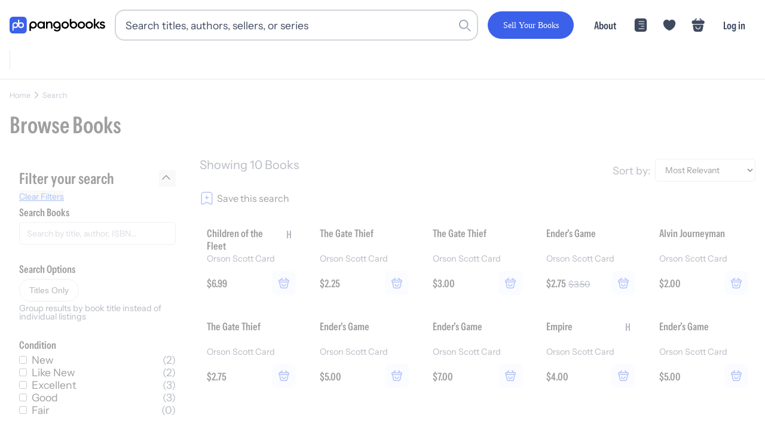

--- FILE ---
content_type: text/css; charset=utf-8
request_url: https://pangobooks.com/_next/static/chunks/93a40a9719afc252.css
body_size: 14215
content:
.multi-book-search-hero-module-scss-module__rwdqJa__hero{background-color:#fff7c7;border-radius:.75rem;min-height:20rem;margin:1rem 0 2rem;overflow:hidden}.multi-book-search-hero-module-scss-module__rwdqJa__hero-container{min-height:100%;display:flex;position:relative;overflow:hidden}.multi-book-search-hero-module-scss-module__rwdqJa__hero-banner{background-color:#fff7c7;border-radius:.75rem;flex:0 0 100%;grid-template-columns:40% 60%;width:100%;min-height:20rem;transition:all .25s;display:grid;position:relative;overflow:hidden}.multi-book-search-hero-module-scss-module__rwdqJa__hero-banner-image{height:100%;min-height:20rem;position:relative;overflow:hidden}.multi-book-search-hero-module-scss-module__rwdqJa__hero-banner-copy{word-wrap:break-word;overflow-wrap:break-word;flex-direction:column;justify-content:center;padding:2.5rem 3rem;display:flex;overflow:hidden}.multi-book-search-hero-module-scss-module__rwdqJa__hero .multi-book-search-hero-module-scss-module__rwdqJa__title{color:#000;word-wrap:break-word;margin-bottom:1rem;font-size:2rem;font-weight:700}.multi-book-search-hero-module-scss-module__rwdqJa__hero .multi-book-search-hero-module-scss-module__rwdqJa__description{color:#000;word-wrap:break-word;margin-bottom:.5rem;font-size:1.1rem;font-weight:500;line-height:1.6}@media (max-width:767.98px){.multi-book-search-hero-module-scss-module__rwdqJa__hero{min-height:auto;margin:0 0 1rem}.multi-book-search-hero-module-scss-module__rwdqJa__hero-banner{grid-template-rows:auto;grid-template-columns:50% 50%;min-height:auto}.multi-book-search-hero-module-scss-module__rwdqJa__hero-banner-image{order:2;min-height:10rem}.multi-book-search-hero-module-scss-module__rwdqJa__hero-banner-copy{order:1;justify-content:flex-start;width:100%;min-height:auto;padding:1rem}.multi-book-search-hero-module-scss-module__rwdqJa__hero .multi-book-search-hero-module-scss-module__rwdqJa__title{margin-bottom:.5rem;font-size:1.5rem}.multi-book-search-hero-module-scss-module__rwdqJa__hero .multi-book-search-hero-module-scss-module__rwdqJa__description{margin-bottom:1rem;font-size:.9rem}}@media (max-width:575.98px){.multi-book-search-hero-module-scss-module__rwdqJa__hero-banner-copy{padding:.75rem}.multi-book-search-hero-module-scss-module__rwdqJa__hero .multi-book-search-hero-module-scss-module__rwdqJa__title{font-size:1.25rem}.multi-book-search-hero-module-scss-module__rwdqJa__hero .multi-book-search-hero-module-scss-module__rwdqJa__description{font-size:.85rem}}
.tile-module-scss-module__uXAzDa__tile{-webkit-backface-visibility:hidden;-moz-backface-visibility:hidden;cursor:pointer;background-color:#fff;border-radius:1rem;transition:transform .35s;-webkit-transform:translate(0,0);-moz-transform:translate(0,0)}.tile-module-scss-module__uXAzDa__tile img{border-radius:1rem}.tile-module-scss-module__uXAzDa__tile{min-width:11rem;max-width:11rem}@media (max-width:991.98px){.tile-module-scss-module__uXAzDa__tile{min-width:9rem;max-width:9rem}}.tile-module-scss-module__uXAzDa__tile a{flex-direction:column;height:100%;display:flex}.tile-module-scss-module__uXAzDa__tile img{min-width:100%}
.shelves-modals-module-scss-module__fCV_Pq__preference-button-group{background-color:#fff;border-radius:1rem;flex-direction:row;justify-content:space-between;align-items:center;margin:2rem 0;padding:.2rem;display:flex}.shelves-modals-module-scss-module__fCV_Pq__preference-button--clear{font-size:.95rem}@media (min-width:992px){.shelves-modals-module-scss-module__fCV_Pq__preference-button--clear{font-size:1.1rem}}.shelves-modals-module-scss-module__fCV_Pq__preference-button--clear{color:#3f495e;background-color:#0000;border:none;font-family:InstrumentSans-Regular}.shelves-modals-module-scss-module__fCV_Pq__preference-button-wrapper{margin:1rem}.shelves-modals-module-scss-module__fCV_Pq__preference-checkbox{margin-bottom:1.5rem}.shelves-modals-module-scss-module__fCV_Pq__preference-toggle-row{border-bottom:1px solid;flex-direction:row;justify-content:space-between;align-items:center;gap:2rem;margin:1.5rem 0;padding-bottom:1rem;display:flex}.shelves-modals-module-scss-module__fCV_Pq__preference-toggle-row>div:last-child{flex-shrink:0;width:auto}.shelves-modals-module-scss-module__fCV_Pq__preference-toggle-text{flex-direction:column;gap:.25rem;display:flex}.shelves-modals-module-scss-module__fCV_Pq__preference-toggle-title{font-size:1.1rem}@media (min-width:992px){.shelves-modals-module-scss-module__fCV_Pq__preference-toggle-title{font-size:1.25rem}}.shelves-modals-module-scss-module__fCV_Pq__preference-toggle-title{color:#000;font-family:InstrumentSans-SemiBold;line-height:1.5}.shelves-modals-module-scss-module__fCV_Pq__preference-toggle-subtext{font-size:.95rem}@media (min-width:992px){.shelves-modals-module-scss-module__fCV_Pq__preference-toggle-subtext{font-size:1.1rem}}.shelves-modals-module-scss-module__fCV_Pq__preference-toggle-subtext{color:#3f495e;font-family:InstrumentSans-Regular;line-height:1.5}.shelves-modals-module-scss-module__fCV_Pq__preference-shelf-heading{font-size:1.1rem}@media (min-width:992px){.shelves-modals-module-scss-module__fCV_Pq__preference-shelf-heading{font-size:1.25rem}}.shelves-modals-module-scss-module__fCV_Pq__preference-shelf-heading{color:#000;margin-bottom:1rem;font-family:InstrumentSans-SemiBold}.shelves-modals-module-scss-module__fCV_Pq__list-item-container{border-radius:1rem;flex-direction:row;justify-content:space-between;align-items:center;margin:1rem;padding:.5rem;display:flex}.shelves-modals-module-scss-module__fCV_Pq__list-item-image{border-radius:1rem}.shelves-modals-module-scss-module__fCV_Pq__list-item-shelfIcon{background-color:#fff;border-radius:1rem}.shelves-modals-module-scss-module__fCV_Pq__list-item-plusIcon{background-color:#fff;border-radius:1rem;justify-content:center;align-items:center;width:4.3rem;height:4.3rem;display:flex}.shelves-modals-module-scss-module__fCV_Pq__list-item-plusIcon svg{width:2rem;height:2rem}.shelves-modals-module-scss-module__fCV_Pq__list-item-data{flex-direction:row;align-items:center;gap:1rem;display:flex}.shelves-modals-module-scss-module__fCV_Pq__list-item-data h3{font-size:1.1rem}@media (min-width:992px){.shelves-modals-module-scss-module__fCV_Pq__list-item-data h3{font-size:1.25rem}}.shelves-modals-module-scss-module__fCV_Pq__list-item-data h3{color:#000;font-family:InstrumentSansCondensed-SemiBold}.shelves-modals-module-scss-module__fCV_Pq__list-item-title{align-items:center;gap:.25rem;display:flex}.shelves-modals-module-scss-module__fCV_Pq__list-button-group{flex-direction:row;justify-content:space-between;align-items:center;gap:1rem;padding-top:1.5rem;display:flex}.shelves-modals-module-scss-module__fCV_Pq__list-text{font-size:.95rem}@media (min-width:992px){.shelves-modals-module-scss-module__fCV_Pq__list-text{font-size:1.1rem}}.shelves-modals-module-scss-module__fCV_Pq__list-text{color:#3f495e;text-align:center;font-family:InstrumentSans-Regular}.shelves-modals-module-scss-module__fCV_Pq__list-text-bold{font-size:.95rem}@media (min-width:992px){.shelves-modals-module-scss-module__fCV_Pq__list-text-bold{font-size:1.1rem}}.shelves-modals-module-scss-module__fCV_Pq__list-text-bold{color:#000;font-family:InstrumentSansCondensed-SemiBold}.shelves-modals-module-scss-module__fCV_Pq__list-text-link{color:#3b61eb;text-decoration:underline}.shelves-modals-module-scss-module__fCV_Pq__list-text-link:hover{cursor:pointer}.shelves-modals-module-scss-module__fCV_Pq__createShelf-input{margin-bottom:1.5rem}.shelves-modals-module-scss-module__fCV_Pq__createShelf-button-group{flex-direction:row;justify-content:space-between;align-items:center;gap:1rem;display:flex}.shelves-modals-module-scss-module__fCV_Pq__createShelf-preference{flex-direction:column;gap:1.5rem;margin:2rem 0;display:flex}.shelves-modals-module-scss-module__fCV_Pq__createShelf-preference span{font-size:1.1rem}@media (min-width:992px){.shelves-modals-module-scss-module__fCV_Pq__createShelf-preference span{font-size:1.25rem}}.shelves-modals-module-scss-module__fCV_Pq__createShelf-preference span{color:#000;font-family:InstrumentSans-SemiBold}.shelves-modals-module-scss-module__fCV_Pq__createShelf-preference-subtext{font-size:.95rem}@media (min-width:992px){.shelves-modals-module-scss-module__fCV_Pq__createShelf-preference-subtext{font-size:1.1rem}}.shelves-modals-module-scss-module__fCV_Pq__createShelf-preference-subtext{color:#3f495e;margin-top:.25rem;margin-left:1.75rem;font-family:InstrumentSans-Regular;line-height:1.5}.shelves-modals-module-scss-module__fCV_Pq__createShelf-toggle-item{flex-direction:column;width:100%;display:flex}.shelves-modals-module-scss-module__fCV_Pq__createShelf-toggle-content{flex-direction:row;justify-content:space-between;align-items:center;gap:2rem;width:100%;display:flex}.shelves-modals-module-scss-module__fCV_Pq__createShelf-toggle-content>div:last-child{flex-shrink:0;width:auto}.shelves-modals-module-scss-module__fCV_Pq__createShelf-toggle-text{flex-direction:column;flex:1;gap:.25rem;min-width:0;display:flex}.shelves-modals-module-scss-module__fCV_Pq__createShelf-toggle-title{font-size:1.1rem}@media (min-width:992px){.shelves-modals-module-scss-module__fCV_Pq__createShelf-toggle-title{font-size:1.25rem}}.shelves-modals-module-scss-module__fCV_Pq__createShelf-toggle-title{color:#000;font-family:InstrumentSans-SemiBold;line-height:1.5}.shelves-modals-module-scss-module__fCV_Pq__createShelf-toggle-subtext{font-size:.95rem}@media (min-width:992px){.shelves-modals-module-scss-module__fCV_Pq__createShelf-toggle-subtext{font-size:1.1rem}}.shelves-modals-module-scss-module__fCV_Pq__createShelf-toggle-subtext{color:#3f495e;font-family:InstrumentSans-Regular;line-height:1.5}.shelves-modals-module-scss-module__fCV_Pq__privacy{flex-direction:column;justify-content:center;display:flex}.shelves-modals-module-scss-module__fCV_Pq__privacy h2{font-size:1.65rem}@media (min-width:992px){.shelves-modals-module-scss-module__fCV_Pq__privacy h2{font-size:1.9rem}}.shelves-modals-module-scss-module__fCV_Pq__privacy h2{color:#000;text-align:center;font-family:InstrumentSansCondensed-SemiBold;line-height:1.3}.shelves-modals-module-scss-module__fCV_Pq__privacy p{font-size:1.1rem}@media (min-width:992px){.shelves-modals-module-scss-module__fCV_Pq__privacy p{font-size:1.25rem}}.shelves-modals-module-scss-module__fCV_Pq__privacy p{color:#3f495e;text-align:center;margin:1.5rem;font-family:InstrumentSans-Regular;line-height:1.5}.shelves-modals-module-scss-module__fCV_Pq__privacy-buttons{gap:1rem;margin-top:1rem;display:flex}.shelves-modals-module-scss-module__fCV_Pq__share-container{flex-direction:row;align-items:center;gap:.5rem;margin-bottom:1.5rem;display:flex}.shelves-modals-module-scss-module__fCV_Pq__share-button{min-width:8rem}
.title-module-scss-module__NPKnda__title-tile-wrapper{cursor:pointer;transition:all .2s}.title-module-scss-module__NPKnda__title-tile-wrapper:hover{transform:scale(1.05);box-shadow:0 10px 15px -3px #0000001a,0 4px 6px -2px #0000000d}.title-module-scss-module__NPKnda__title{font-size:.95rem}@media (min-width:992px){.title-module-scss-module__NPKnda__title{font-size:1.1rem}}.title-module-scss-module__NPKnda__title{color:#000;-webkit-line-clamp:2;text-overflow:ellipsis;-webkit-box-orient:vertical;flex:1;margin-top:0;margin-bottom:.25rem;font-family:InstrumentSansCondensed-SemiBold;line-height:1.2;display:-webkit-box;overflow:hidden}@media (max-width:767.98px){.title-module-scss-module__NPKnda__title{margin-bottom:.2rem;line-height:1.1}}.title-module-scss-module__NPKnda__author{font-size:.85rem}@media (min-width:992px){.title-module-scss-module__NPKnda__author{font-size:.9rem}}.title-module-scss-module__NPKnda__author{color:#3f495e;white-space:nowrap;text-overflow:ellipsis;flex:1;max-width:100%;margin:0;font-family:InstrumentSans-Regular;overflow:hidden}.title-module-scss-module__NPKnda__image-container{aspect-ratio:5/6;background:#fff;border-radius:1rem;width:100%;position:relative;overflow:hidden}.title-module-scss-module__NPKnda__image-container img{-o-object-fit:cover;object-fit:cover;border-radius:1rem}.title-module-scss-module__NPKnda__cart-animation{z-index:1;position:absolute;top:10px;right:10px}@media (min-width:992px){.title-module-scss-module__NPKnda__cart-animation--wishlist{display:none!important}}.title-module-scss-module__NPKnda__content-container{flex-direction:column;flex:1;justify-content:space-between;padding:.75rem;display:flex}.title-module-scss-module__NPKnda__info{-webkit-line-clamp:1;word-wrap:break-word;word-break:break-word;-webkit-box-orient:vertical;justify-self:start;display:-webkit-box;overflow:hidden}.title-module-scss-module__NPKnda__info-price{font-size:.95rem}@media (min-width:992px){.title-module-scss-module__NPKnda__info-price{font-size:1.1rem}}.title-module-scss-module__NPKnda__info-price{color:#000;font-family:InstrumentSansCondensed-SemiBold}.title-module-scss-module__NPKnda__info-price-drop{font-size:.85rem}@media (min-width:992px){.title-module-scss-module__NPKnda__info-price-drop{font-size:.9rem}}.title-module-scss-module__NPKnda__info-price-drop{color:#3f495e;margin-left:.25rem;font-family:InstrumentSans-Regular;text-decoration:line-through!important}.title-module-scss-module__NPKnda__info-sold-out{opacity:.2;flex-direction:column;align-items:baseline;font-size:.95rem;display:flex}@media (min-width:992px){.title-module-scss-module__NPKnda__info-sold-out{font-size:1.1rem}}.title-module-scss-module__NPKnda__info-sold-out{color:#000;font-family:InstrumentSansCondensed-SemiBold}.title-module-scss-module__NPKnda__action-row{display:"flex";flex-direction:row;flex:1;padding-bottom:0;display:inline-block}.title-module-scss-module__NPKnda__wish-position{position:absolute;top:.75rem;right:.75rem}.title-module-scss-module__NPKnda__wish{width:2rem;height:2rem;transition:all .25s}@media (max-width:767.98px){.title-module-scss-module__NPKnda__wish{width:1.8rem;height:1.8rem}}.title-module-scss-module__NPKnda__wish svg{width:2rem;height:2rem}@media (max-width:767.98px){.title-module-scss-module__NPKnda__wish svg{width:1.8rem;height:1.8rem}}.title-module-scss-module__NPKnda__wish svg path{transition:all .25s}.title-module-scss-module__NPKnda__wish svg path:hover{fill-opacity:.8}.title-module-scss-module__NPKnda__cart-position{justify-self:end}.title-module-scss-module__NPKnda__cart{width:2.5rem;height:2.5rem;transition:all .25s;display:inline-block}@media (max-width:767.98px){.title-module-scss-module__NPKnda__cart{width:2rem;height:2rem}}.title-module-scss-module__NPKnda__cart svg{width:2.5rem;height:2.5rem}@media (max-width:767.98px){.title-module-scss-module__NPKnda__cart svg{width:2rem;height:2rem}}.title-module-scss-module__NPKnda__cart svg rect{transition:all .25s}.title-module-scss-module__NPKnda__cart svg rect:hover{fill-opacity:.1}.title-module-scss-module__NPKnda__content-bottom{grid-gap:.25rem;grid-template-columns:2fr 1fr;align-items:center;display:grid}.title-module-scss-module__NPKnda__content-bottom--large{grid-template-rows:1fr 2fr;grid-template-columns:1fr}.title-module-scss-module__NPKnda__title-rating-row{flex-direction:row;justify-content:space-between;align-items:flex-start;gap:.5rem;display:flex}@media (max-width:767.98px){.title-module-scss-module__NPKnda__title-rating-row{gap:.3rem}}.title-module-scss-module__NPKnda__author-row{margin-top:0;margin-bottom:.5rem}@media (max-width:767.98px){.title-module-scss-module__NPKnda__author-row{margin-bottom:.2rem}}.title-module-scss-module__NPKnda__sales-icon-container{justify-self:end;align-items:center;display:flex}.title-module-scss-module__NPKnda__info-icon{width:1rem;height:1rem;margin:0 .25rem}.title-module-scss-module__NPKnda__info-icon svg{width:1rem;height:1rem}.title-module-scss-module__NPKnda__rating{flex-shrink:0;justify-content:flex-end;align-self:flex-start;margin-top:.1rem;display:flex}.title-module-scss-module__NPKnda__rating-content{font-size:.85rem}@media (min-width:992px){.title-module-scss-module__NPKnda__rating-content{font-size:.9rem}}.title-module-scss-module__NPKnda__rating-content{color:#000;align-items:center;gap:.2rem;font-family:InstrumentSans-Regular;display:flex}.title-module-scss-module__NPKnda__status-banner{z-index:1;text-align:center;opacity:.9;background-color:#3b61eb;width:100%;padding:5px;position:absolute;top:80%}.title-module-scss-module__NPKnda__sold-banner{z-index:1;text-align:center;opacity:.9;background-color:#f2b60e;width:100%;padding:5px;position:absolute;top:80%}.title-module-scss-module__NPKnda__status-text{font-size:.95rem}@media (min-width:992px){.title-module-scss-module__NPKnda__status-text{font-size:1.1rem}}.title-module-scss-module__NPKnda__status-text{color:#000;font-family:InstrumentSansCondensed-SemiBold;color:#fff!important}.title-module-scss-module__NPKnda__sold-text{font-size:.95rem}@media (min-width:992px){.title-module-scss-module__NPKnda__sold-text{font-size:1.1rem}}.title-module-scss-module__NPKnda__sold-text{font-family:InstrumentSansCondensed-SemiBold;color:#000!important}
.tags-module-scss-module__ZSnfta__tags-title{font-size:1.65rem}@media (min-width:992px){.tags-module-scss-module__ZSnfta__tags-title{font-size:1.9rem}}.tags-module-scss-module__ZSnfta__tags-title{color:#000;margin-bottom:1rem;font-family:InstrumentSansCondensed-SemiBold;line-height:1.3}.tags-module-scss-module__ZSnfta__tags-links>*{float:left;margin-bottom:.75rem;margin-right:.75rem}.tags-module-scss-module__ZSnfta__tags-links :last-child{margin-bottom:0}.tags-module-scss-module__ZSnfta__tags-links:after{content:"";clear:both;display:table}
.bookstores-module-scss-module__HaZmpG__bookstores-tile{cursor:pointer;background-color:#fff;border-radius:1rem;flex-direction:column;justify-content:space-between;width:25rem;min-width:25rem;height:100%;padding:1rem;transition:all .2s;display:flex}.bookstores-module-scss-module__HaZmpG__bookstores-tile:hover{transform:scale(1.05);box-shadow:0 10px 15px -3px #0000001a,0 4px 6px -2px #0000000d}.bookstores-module-scss-module__HaZmpG__bookstores-seller{justify-content:center;align-items:center;max-height:5rem;display:flex}.bookstores-module-scss-module__HaZmpG__bookstores-seller-info h2{max-width:10rem;margin-bottom:.25rem;font-size:1.1rem}@media (min-width:992px){.bookstores-module-scss-module__HaZmpG__bookstores-seller-info h2{font-size:1.25rem}}.bookstores-module-scss-module__HaZmpG__bookstores-seller-info h2{color:#3b61eb;font-family:InstrumentSansCondensed-SemiBold;line-height:1.3;text-decoration:underline}.bookstores-module-scss-module__HaZmpG__bookstores-seller-info h2:hover{cursor:pointer}.bookstores-module-scss-module__HaZmpG__bookstores-seller-info h2{-webkit-line-clamp:1;-webkit-box-orient:vertical;display:-webkit-box;overflow:hidden}.bookstores-module-scss-module__HaZmpG__bookstores-seller-reviews{cursor:pointer}.bookstores-module-scss-module__HaZmpG__bookstores-seller button{width:25%;margin-left:auto}.bookstores-module-scss-module__HaZmpG__bookstores-seller-profile-image{background:#e9e9ed;border-radius:50%;width:5rem;min-width:5rem;height:5rem;min-height:5rem;margin-right:1.5rem;position:relative}.bookstores-module-scss-module__HaZmpG__bookstores-seller-profile-image span{font-size:.85rem}@media (min-width:992px){.bookstores-module-scss-module__HaZmpG__bookstores-seller-profile-image span{font-size:.9rem}}.bookstores-module-scss-module__HaZmpG__bookstores-seller-profile-image span{color:#000;padding:0;font-family:InstrumentSans-Regular}.bookstores-module-scss-module__HaZmpG__bookstores-seller-profile-image img{border-radius:50%}.bookstores-module-scss-module__HaZmpG__bookstores-image-container{border-radius:1rem;grid-template:"main main secondary""main main tertiary"/1fr 1fr 1fr;gap:.25rem;height:15rem;margin-bottom:1rem;display:grid;overflow:hidden}.bookstores-module-scss-module__HaZmpG__bookstores-book-image{cursor:pointer;background:#e9e9ed;border-radius:0;grid-area:main;justify-self:stretch;width:100%;min-height:100%;transition:all .25s;position:relative;overflow:hidden}.bookstores-module-scss-module__HaZmpG__bookstores-book-image--secondary{grid-area:secondary}.bookstores-module-scss-module__HaZmpG__bookstores-book-image--tertiary{grid-area:tertiary}.bookstores-module-scss-module__HaZmpG__bookstores-book-image:hover{opacity:.8}@media (max-width:767.98px){.bookstores-module-scss-module__HaZmpG__bookstores button{max-width:none}}.bookstores-module-scss-module__HaZmpG__sale-callout-container{flex-direction:row;align-items:center;margin-bottom:.75rem;display:flex}.bookstores-module-scss-module__HaZmpG__sale-callout-container:last-child{margin-bottom:0}.bookstores-module-scss-module__HaZmpG__sale-callout-container svg{width:2rem;margin-right:.5rem}.bookstores-module-scss-module__HaZmpG__sales-callouts-container{margin-bottom:1rem}
.index-module-scss-module__SdN6PW__container{margin-top:2.5rem}@media (max-width:767.98px){.index-module-scss-module__SdN6PW__container{margin-top:2rem}}.index-module-scss-module__SdN6PW__container .index-module-scss-module__SdN6PW__component{margin-bottom:2.5rem}@media (max-width:767.98px){.index-module-scss-module__SdN6PW__container .index-module-scss-module__SdN6PW__component{margin-bottom:1.5rem}}.index-module-scss-module__SdN6PW__container .index-module-scss-module__SdN6PW__component.index-module-scss-module__SdN6PW__callout{margin-bottom:4rem}@media (max-width:767.98px){.index-module-scss-module__SdN6PW__container .index-module-scss-module__SdN6PW__component.index-module-scss-module__SdN6PW__callout{margin-bottom:3rem}}.index-module-scss-module__SdN6PW__container .index-module-scss-module__SdN6PW__component.index-module-scss-module__SdN6PW__divider{margin-left:0;margin-right:0;padding-left:0;padding-right:0;overflow:visible}.index-module-scss-module__SdN6PW__container .index-module-scss-module__SdN6PW__component.index-module-scss-module__SdN6PW__text{grid-template-rows:auto;grid-template-columns:1fr 1fr 1fr 1fr;gap:1rem;display:grid}@media (max-width:1199.98px){.index-module-scss-module__SdN6PW__container .index-module-scss-module__SdN6PW__component.index-module-scss-module__SdN6PW__text{grid-template-columns:1fr 1fr}}@media (max-width:767.98px){.index-module-scss-module__SdN6PW__container .index-module-scss-module__SdN6PW__component.index-module-scss-module__SdN6PW__text{grid-template-columns:1fr}}.index-module-scss-module__SdN6PW__col-1{grid-column:span 1}.index-module-scss-module__SdN6PW__col-2{grid-column:span 2}@media (max-width:767.98px){.index-module-scss-module__SdN6PW__col-2{grid-column:span 1}}.index-module-scss-module__SdN6PW__col-3{grid-column:span 3}@media (max-width:991.98px){.index-module-scss-module__SdN6PW__col-3{grid-column:span 2}}@media (max-width:767.98px){.index-module-scss-module__SdN6PW__col-3{grid-column:span 1}}.index-module-scss-module__SdN6PW__col-4{grid-column:span 4}@media (max-width:991.98px){.index-module-scss-module__SdN6PW__col-4{grid-column:span 2}}@media (max-width:767.98px){.index-module-scss-module__SdN6PW__col-4{grid-column:span 1}}
.text-content-module-scss-module__tn9xAG__text-content{flex-direction:row;display:flex}@media (max-width:767.98px){.text-content-module-scss-module__tn9xAG__text-content{flex-direction:column}}.text-content-module-scss-module__tn9xAG__row-reverse{flex-direction:row-reverse}@media (max-width:767.98px){.text-content-module-scss-module__tn9xAG__row-reverse{flex-direction:column}}.text-content-module-scss-module__tn9xAG__text{white-space:pre-wrap;margin:.5rem;padding:.5rem}.text-content-module-scss-module__tn9xAG__text.text-content-module-scss-module__tn9xAG__title{min-height:3rem;font-size:1.65rem}@media (min-width:992px){.text-content-module-scss-module__tn9xAG__text.text-content-module-scss-module__tn9xAG__title{font-size:1.9rem}}.text-content-module-scss-module__tn9xAG__text.text-content-module-scss-module__tn9xAG__title{color:#000;font-family:InstrumentSansCondensed-SemiBold}.text-content-module-scss-module__tn9xAG__text.text-content-module-scss-module__tn9xAG__subtitle{min-height:2.5rem;font-size:1.1rem}@media (min-width:992px){.text-content-module-scss-module__tn9xAG__text.text-content-module-scss-module__tn9xAG__subtitle{font-size:1.25rem}}.text-content-module-scss-module__tn9xAG__text.text-content-module-scss-module__tn9xAG__subtitle{color:#000;font-family:InstrumentSansCondensed-SemiBold}.text-content-module-scss-module__tn9xAG__text.text-content-module-scss-module__tn9xAG__paragraph{min-height:2rem;font-size:1.1rem}@media (min-width:992px){.text-content-module-scss-module__tn9xAG__text.text-content-module-scss-module__tn9xAG__paragraph{font-size:1.25rem}}.text-content-module-scss-module__tn9xAG__text.text-content-module-scss-module__tn9xAG__paragraph{color:#000;font-family:InstrumentSans-Regular}.text-content-module-scss-module__tn9xAG__text.text-content-module-scss-module__tn9xAG__left{text-align:left}.text-content-module-scss-module__tn9xAG__text.text-content-module-scss-module__tn9xAG__center{text-align:center}.text-content-module-scss-module__tn9xAG__text.text-content-module-scss-module__tn9xAG__right{text-align:right}.text-content-module-scss-module__tn9xAG__edit{background-color:#00f}.text-content-module-scss-module__tn9xAG__photo{width:fit-content;height:fit-content;margin-bottom:2rem;margin-right:2rem;position:relative}.text-content-module-scss-module__tn9xAG__photo-right{margin-left:2rem;margin-right:0;padding-left:0}.text-content-module-scss-module__tn9xAG__photo{--tiny:100px;--small:200px;--base:300px;--large:400px;--xl:500px}.text-content-module-scss-module__tn9xAG__photo-tiny{width:var(--tiny);height:var(--tiny);min-width:var(--tiny);min-height:var(--tiny);max-height:var(--tiny);margin-right:1.5rem}.text-content-module-scss-module__tn9xAG__photo-tiny img{width:var(--tiny);height:var(--tiny);min-width:var(--tiny);min-height:var(--tiny);max-height:var(--tiny)}.text-content-module-scss-module__tn9xAG__photo-tiny-4-3,.text-content-module-scss-module__tn9xAG__photo-tiny-4-3 img{height:calc(var(--tiny)*.75);min-height:calc(var(--tiny)*.75);max-height:calc(var(--tiny)*.75)}.text-content-module-scss-module__tn9xAG__photo-tiny-3-4,.text-content-module-scss-module__tn9xAG__photo-tiny-3-4 img{width:calc(var(--tiny)*.75);min-width:calc(var(--tiny)*.75);max-width:calc(var(--tiny)*.75)}.text-content-module-scss-module__tn9xAG__photo-small,.text-content-module-scss-module__tn9xAG__photo-small img{width:var(--small);height:var(--small);min-width:var(--small);min-height:var(--small);max-height:var(--small)}.text-content-module-scss-module__tn9xAG__photo-small-4-3,.text-content-module-scss-module__tn9xAG__photo-small-4-3 img{height:calc(var(--small)*.75);min-height:calc(var(--small)*.75);max-height:calc(var(--small)*.75)}.text-content-module-scss-module__tn9xAG__photo-small-3-4,.text-content-module-scss-module__tn9xAG__photo-small-3-4 img{width:calc(var(--small)*.75);min-width:calc(var(--small)*.75);max-width:calc(var(--small)*.75)}.text-content-module-scss-module__tn9xAG__photo-base{width:var(--base);height:var(--base);min-width:var(--base);min-height:var(--base);max-height:var(--base);margin-right:2.5rem}.text-content-module-scss-module__tn9xAG__photo-base img{width:var(--base);height:var(--base);min-width:var(--base);min-height:var(--base);max-height:var(--base)}.text-content-module-scss-module__tn9xAG__photo-base-4-3,.text-content-module-scss-module__tn9xAG__photo-base-4-3 img{height:calc(var(--base)*.75);min-height:calc(var(--base)*.75);max-height:calc(var(--base)*.75)}.text-content-module-scss-module__tn9xAG__photo-base-3-4,.text-content-module-scss-module__tn9xAG__photo-base-3-4 img{width:calc(var(--base)*.75);min-width:calc(var(--base)*.75);max-width:calc(var(--base)*.75)}.text-content-module-scss-module__tn9xAG__photo-large{width:var(--large);height:var(--large);min-width:var(--large);min-height:var(--large);max-height:var(--large);padding-right:3rem}.text-content-module-scss-module__tn9xAG__photo-large img{width:var(--large);height:var(--large);min-width:var(--large);min-height:var(--large);max-height:var(--large)}.text-content-module-scss-module__tn9xAG__photo-large-4-3,.text-content-module-scss-module__tn9xAG__photo-large-4-3 img{height:calc(var(--large)*.75);min-height:calc(var(--large)*.75);max-height:calc(var(--large)*.75)}.text-content-module-scss-module__tn9xAG__photo-large-3-4,.text-content-module-scss-module__tn9xAG__photo-large-3-4 img{width:calc(var(--large)*.75);min-width:calc(var(--large)*.75);max-width:calc(var(--large)*.75)}.text-content-module-scss-module__tn9xAG__photo-xl{width:var(--xl);height:var(--xl);min-width:var(--xl);min-height:var(--xl);max-height:var(--xl);padding-right:4rem}.text-content-module-scss-module__tn9xAG__photo-xl img{width:var(--xl);height:var(--xl);min-width:var(--xl);min-height:var(--xl);max-height:var(--xl)}.text-content-module-scss-module__tn9xAG__photo-xl-4-3,.text-content-module-scss-module__tn9xAG__photo-xl-4-3 img{height:calc(var(--xl)*.75);min-height:calc(var(--xl)*.75);max-height:calc(var(--xl)*.75)}.text-content-module-scss-module__tn9xAG__photo-xl-3-4,.text-content-module-scss-module__tn9xAG__photo-xl-3-4 img{width:calc(var(--xl)*.75);min-width:calc(var(--xl)*.75);max-width:calc(var(--xl)*.75)}@media (max-width:767.98px){.text-content-module-scss-module__tn9xAG__photo{align-self:center}}@media (max-width:575.98px){.text-content-module-scss-module__tn9xAG__photo{--large:300px;--xl:300px}}.text-content-module-scss-module__tn9xAG__photo img{-o-object-fit:cover;object-fit:cover;border-radius:1rem}.text-content-module-scss-module__tn9xAG__photo:after{content:"";z-index:-1;background-color:#f2b60e;border-radius:1rem;width:100%;height:100%;position:absolute;bottom:-6%;right:-6%}.text-content-module-scss-module__tn9xAG__photo-no-background:after{display:none}.text-content-module-scss-module__tn9xAG__photo-primary-bg:after{background-color:#3b61eb}.text-content-module-scss-module__tn9xAG__photo-yellow-bg:after{background-color:#f2b60e}.text-content-module-scss-module__tn9xAG__photo-custom-bg:after{background-color:var(--photo-bg-color,#f2b60e)}.text-content-module-scss-module__tn9xAG__photo-orient-left{margin-left:2rem;margin-right:1rem}.text-content-module-scss-module__tn9xAG__photo-orient-left:after{left:-6%;right:auto}.text-content-module-scss-module__tn9xAG__photo-orient-right:after{right:-6%}.text-content-module-scss-module__tn9xAG__row-reverse .text-content-module-scss-module__tn9xAG__photo-tiny,.text-content-module-scss-module__tn9xAG__row-reverse .text-content-module-scss-module__tn9xAG__photo-small,.text-content-module-scss-module__tn9xAG__row-reverse .text-content-module-scss-module__tn9xAG__photo-base,.text-content-module-scss-module__tn9xAG__row-reverse .text-content-module-scss-module__tn9xAG__photo-large,.text-content-module-scss-module__tn9xAG__row-reverse .text-content-module-scss-module__tn9xAG__photo-xl{padding-left:0;padding-right:0}.text-content-module-scss-module__tn9xAG__row-reverse .text-content-module-scss-module__tn9xAG__photo-large{padding-left:3rem}.text-content-module-scss-module__tn9xAG__row-reverse .text-content-module-scss-module__tn9xAG__photo-xl{padding-left:4rem}.text-content-module-scss-module__tn9xAG__text-container{flex:1;position:relative}.text-content-module-scss-module__tn9xAG__text-container:after{content:"";background-color:var(--text-bg-color,transparent);z-index:-2;border-radius:1rem;width:100%;height:100%;position:absolute;bottom:-6%;left:-6%}.text-content-module-scss-module__tn9xAG__text-container-no-background:after{display:none}.text-content-module-scss-module__tn9xAG__text-container-primary-bg:after{background-color:#3b61eb}.text-content-module-scss-module__tn9xAG__text-container-yellow-bg:after{background-color:#f2b60e}.text-content-module-scss-module__tn9xAG__text-container-orient-left:after{left:-6%;right:auto}.text-content-module-scss-module__tn9xAG__text-container-orient-right:after{left:auto;right:-6%}.text-content-module-scss-module__tn9xAG__video{border-radius:1rem}.text-content-module-scss-module__tn9xAG__video-tiny{width:var(--tiny);height:var(--tiny);min-width:var(--tiny);min-height:var(--tiny);max-height:var(--tiny)}.text-content-module-scss-module__tn9xAG__video-tiny-4-3{height:calc(var(--tiny)*.75);min-height:calc(var(--tiny)*.75);max-height:calc(var(--tiny)*.75)}.text-content-module-scss-module__tn9xAG__video-tiny-3-4{width:calc(var(--tiny)*.75);min-width:calc(var(--tiny)*.75);max-width:calc(var(--tiny)*.75)}.text-content-module-scss-module__tn9xAG__video-small{width:var(--small);height:var(--small);min-width:var(--small);min-height:var(--small);max-height:var(--small)}.text-content-module-scss-module__tn9xAG__video-small-4-3{height:calc(var(--small)*.75);min-height:calc(var(--small)*.75);max-height:calc(var(--small)*.75)}.text-content-module-scss-module__tn9xAG__video-small-3-4{width:calc(var(--small)*.75);min-width:calc(var(--small)*.75);max-width:calc(var(--small)*.75)}.text-content-module-scss-module__tn9xAG__video-base{width:var(--base);height:var(--base);min-width:var(--base);min-height:var(--base);max-height:var(--base)}.text-content-module-scss-module__tn9xAG__video-base-4-3{height:calc(var(--base)*.75);min-height:calc(var(--base)*.75);max-height:calc(var(--base)*.75)}.text-content-module-scss-module__tn9xAG__video-base-3-4{width:calc(var(--base)*.75);min-width:calc(var(--base)*.75);max-width:calc(var(--base)*.75)}.text-content-module-scss-module__tn9xAG__video-large{width:var(--large);height:var(--large);min-width:var(--large);min-height:var(--large);max-height:var(--large)}.text-content-module-scss-module__tn9xAG__video-large-4-3{height:calc(var(--large)*.75);min-height:calc(var(--large)*.75);max-height:calc(var(--large)*.75)}.text-content-module-scss-module__tn9xAG__video-large-3-4{width:calc(var(--large)*.75);min-width:calc(var(--large)*.75);max-width:calc(var(--large)*.75)}.text-content-module-scss-module__tn9xAG__video-xl{width:var(--xl);height:var(--xl);min-width:var(--xl);min-height:var(--xl);max-height:var(--xl)}.text-content-module-scss-module__tn9xAG__video-xl-4-3{height:calc(var(--xl)*.75);min-height:calc(var(--xl)*.75);max-height:calc(var(--xl)*.75)}.text-content-module-scss-module__tn9xAG__video-xl-3-4{width:calc(var(--xl)*.75);min-width:calc(var(--xl)*.75);max-width:calc(var(--xl)*.75)}
.product-details-module-scss-module__JEId1W__product-details~.product-details-module-scss-module__JEId1W__product-details{width:100%;margin-top:2rem}.product-details-module-scss-module__JEId1W__product-details h2{font-size:1.65rem}@media (min-width:992px){.product-details-module-scss-module__JEId1W__product-details h2{font-size:1.9rem}}.product-details-module-scss-module__JEId1W__product-details h2{color:#000;margin-bottom:.5rem;font-family:InstrumentSansCondensed-SemiBold;line-height:1.3}.product-details-module-scss-module__JEId1W__product-details h3{font-size:1.1rem}@media (min-width:992px){.product-details-module-scss-module__JEId1W__product-details h3{font-size:1.25rem}}.product-details-module-scss-module__JEId1W__product-details h3{color:#3f495e;margin-bottom:.5rem;font-family:InstrumentSans-Regular;line-height:1.5}.product-details-module-scss-module__JEId1W__product-details h3.product-details-module-scss-module__JEId1W__subcategory{font-size:1.1rem}@media (min-width:992px){.product-details-module-scss-module__JEId1W__product-details h3.product-details-module-scss-module__JEId1W__subcategory{font-size:1.25rem}}.product-details-module-scss-module__JEId1W__product-details h3.product-details-module-scss-module__JEId1W__subcategory{color:#000;font-family:InstrumentSansCondensed-SemiBold;line-height:1.5}.product-details-module-scss-module__JEId1W__product-details p{font-size:1.1rem}@media (min-width:992px){.product-details-module-scss-module__JEId1W__product-details p{font-size:1.25rem}}.product-details-module-scss-module__JEId1W__product-details p{color:#000;word-wrap:break-word;width:100%;font-family:InstrumentSans-Regular;line-height:1.5}.product-details-module-scss-module__JEId1W__product-details h4{font-size:1.1rem}@media (min-width:992px){.product-details-module-scss-module__JEId1W__product-details h4{font-size:1.25rem}}.product-details-module-scss-module__JEId1W__product-details h4{color:#000;font-family:InstrumentSans-Regular;font-size:1.1rem;line-height:1.5}@media (min-width:992px){.product-details-module-scss-module__JEId1W__product-details h4{font-size:1.25rem}}.product-details-module-scss-module__JEId1W__product-details h4{color:#000;align-items:center;font-family:InstrumentSansCondensed-SemiBold;display:flex}.product-details-module-scss-module__JEId1W__product-details h4~h4{margin-top:.25rem}.product-details-module-scss-module__JEId1W__product-details-icon{background-color:#e9eeff;border-radius:1rem;justify-content:center;align-items:center;width:2rem;height:2rem;margin-right:.5rem;padding:.5rem;display:flex}.product-details-module-scss-module__JEId1W__product-details-icon svg{width:1rem;height:1rem}.product-details-module-scss-module__JEId1W__product-details span{font-size:1.1rem}@media (min-width:992px){.product-details-module-scss-module__JEId1W__product-details span{font-size:1.25rem}}.product-details-module-scss-module__JEId1W__product-details span{color:#000;margin-right:.5rem;font-family:InstrumentSans-Regular}.product-details-module-scss-module__JEId1W__click-text p{font-size:1.1rem}@media (min-width:992px){.product-details-module-scss-module__JEId1W__click-text p{font-size:1.25rem}}.product-details-module-scss-module__JEId1W__click-text p{color:#3b61eb;cursor:pointer;font-family:InstrumentSans-Regular}.product-details-module-scss-module__JEId1W__price-history-button{margin-top:1rem}.product-details-module-scss-module__JEId1W__price-history-button a{background-color:#f7f5f1;border:none;border-radius:25px;justify-content:center;align-items:center;padding:.75rem 1.5rem;font-size:1.1rem;text-decoration:none;transition:all .25s;display:inline-flex}@media (min-width:992px){.product-details-module-scss-module__JEId1W__price-history-button a{font-size:1.25rem}}.product-details-module-scss-module__JEId1W__price-history-button a{color:#3b61eb;min-width:180px;font-family:InstrumentSans-SemiBold}.product-details-module-scss-module__JEId1W__price-history-button a:hover{color:#3b61eb;background-color:#eee9e1;transform:translateY(-1px)}.product-details-module-scss-module__JEId1W__price-history-button a:active{background-color:#e4ded1;transform:scale(.97)}.product-details-module-scss-module__JEId1W__price-history-button a:hover .product-details-module-scss-module__JEId1W__price-history-icon svg{stroke:#3b61eb}.product-details-module-scss-module__JEId1W__price-history-button a span{margin-right:0}.product-details-module-scss-module__JEId1W__price-history-icon{justify-content:center;align-items:center;display:flex;margin-right:.5rem!important}.product-details-module-scss-module__JEId1W__price-history-icon svg{width:18px;height:18px}
.rich-text-module-scss-module__qR0gCq__editor-container{position:relative}.rich-text-module-scss-module__qR0gCq__editor-input{box-shadow:none;appearance:none;background-color:#0000;background-image:none;border:none;outline:none}.rich-text-module-scss-module__qR0gCq__editor-input input[type=search]::-webkit-search-decoration{-webkit-appearance:none}.rich-text-module-scss-module__qR0gCq__editor-input input[type=search]::-webkit-search-cancel-button{-webkit-appearance:none}.rich-text-module-scss-module__qR0gCq__editor-input input[type=search]::-webkit-search-results-button{-webkit-appearance:none}.rich-text-module-scss-module__qR0gCq__editor-input input[type=search]::-webkit-search-results-decoration{-webkit-appearance:none}.rich-text-module-scss-module__qR0gCq__editor-input input.rich-text-module-scss-module__qR0gCq__hide-clear[type=search]::-webkit-search-decoration{display:none}.rich-text-module-scss-module__qR0gCq__editor-input input.rich-text-module-scss-module__qR0gCq__hide-clear[type=search]::-webkit-search-cancel-button{display:none}.rich-text-module-scss-module__qR0gCq__editor-input input.rich-text-module-scss-module__qR0gCq__hide-clear[type=search]::-webkit-search-results-button{display:none}.rich-text-module-scss-module__qR0gCq__editor-input input.rich-text-module-scss-module__qR0gCq__hide-clear[type=search]::-webkit-search-results-decoration{display:none}.rich-text-module-scss-module__qR0gCq__editor-input input.rich-text-module-scss-module__qR0gCq__hide-clear[type=search]::-ms-clear{width:0;height:0;display:none}.rich-text-module-scss-module__qR0gCq__editor-input input.rich-text-module-scss-module__qR0gCq__hide-clear[type=search]::-ms-reveal{width:0;height:0;display:none}.rich-text-module-scss-module__qR0gCq__editor-placeholder{font-size:1.1rem}@media (min-width:992px){.rich-text-module-scss-module__qR0gCq__editor-placeholder{font-size:1.25rem}}.rich-text-module-scss-module__qR0gCq__editor-placeholder{color:#3f495e;text-overflow:ellipsis;-webkit-user-select:none;user-select:none;pointer-events:none;font-family:InstrumentSans-Regular;font-size:1rem;display:inline-block;position:absolute;top:0;left:0;overflow:hidden}.rich-text-module-scss-module__qR0gCq__editor-toolbar{background-color:#fff;border-top-left-radius:1rem;border-top-right-radius:1rem;flex-flow:wrap;justify-content:flex-start;align-items:center;margin-bottom:1rem;padding:.75rem .5rem .25rem;display:flex}.rich-text-module-scss-module__qR0gCq__toolbar-icon{cursor:pointer;justify-content:center;align-items:center;padding:.5rem;display:flex}.rich-text-module-scss-module__qR0gCq__toolbar-icon svg,.rich-text-module-scss-module__qR0gCq__toolbar-icon path{fill:#3f495e}.rich-text-module-scss-module__qR0gCq__toolbar-icon:hover,.rich-text-module-scss-module__qR0gCq__toolbar-icon-active{background-color:#fff;border-radius:1rem}.rich-text-module-scss-module__qR0gCq__toolbar-icon-active svg,.rich-text-module-scss-module__qR0gCq__toolbar-icon-active path{fill:#000}.rich-text-module-scss-module__qR0gCq__editor-list-ol{margin:1rem 0 0 2rem;padding:0;font-size:1.1rem;list-style-type:decimal;list-style-position:outside}@media (min-width:992px){.rich-text-module-scss-module__qR0gCq__editor-list-ol{font-size:1.25rem}}.rich-text-module-scss-module__qR0gCq__editor-list-ol{color:#000;font-family:InstrumentSans-Regular;font-size:1.1rem;line-height:1.5}@media (min-width:992px){.rich-text-module-scss-module__qR0gCq__editor-list-ol{font-size:1.25rem}}.rich-text-module-scss-module__qR0gCq__editor-list-ol{color:var(--text-color,inherit);font-family:InstrumentSans-Regular}.rich-text-module-scss-module__qR0gCq__editor-list-ul{margin:1rem 0 0 2rem;padding:0;font-size:1.1rem;list-style-type:disc;list-style-position:outside}@media (min-width:992px){.rich-text-module-scss-module__qR0gCq__editor-list-ul{font-size:1.25rem}}.rich-text-module-scss-module__qR0gCq__editor-list-ul{color:#000;font-family:InstrumentSans-Regular;font-size:1.1rem;line-height:1.5}@media (min-width:992px){.rich-text-module-scss-module__qR0gCq__editor-list-ul{font-size:1.25rem}}.rich-text-module-scss-module__qR0gCq__editor-list-ul{color:var(--text-color,inherit);font-family:InstrumentSans-Regular}.rich-text-module-scss-module__qR0gCq__editor-listitem{margin-bottom:.5rem;font-size:1.1rem}@media (min-width:992px){.rich-text-module-scss-module__qR0gCq__editor-listitem{font-size:1.25rem}}.rich-text-module-scss-module__qR0gCq__editor-listitem{color:var(--text-color,inherit);font-family:InstrumentSans-Regular}.rich-text-module-scss-module__qR0gCq__editor-paragraph{font-size:1.1rem}@media (min-width:992px){.rich-text-module-scss-module__qR0gCq__editor-paragraph{font-size:1.25rem}}.rich-text-module-scss-module__qR0gCq__editor-paragraph{color:#000;font-family:InstrumentSans-Regular;font-size:1.1rem;line-height:1.5}@media (min-width:992px){.rich-text-module-scss-module__qR0gCq__editor-paragraph{font-size:1.25rem}}.rich-text-module-scss-module__qR0gCq__editor-paragraph{color:var(--text-color,inherit);font-family:InstrumentSans-Regular}.rich-text-module-scss-module__qR0gCq__nested-listitem{margin-bottom:.5rem;font-size:1.1rem;list-style-type:circle}@media (min-width:992px){.rich-text-module-scss-module__qR0gCq__nested-listitem{font-size:1.25rem}}.rich-text-module-scss-module__qR0gCq__nested-listitem{color:var(--text-color,inherit);font-family:InstrumentSans-Regular}.rich-text-module-scss-module__qR0gCq__editor-text-bold{font-size:1.1rem}@media (min-width:992px){.rich-text-module-scss-module__qR0gCq__editor-text-bold{font-size:1.25rem}}.rich-text-module-scss-module__qR0gCq__editor-text-bold{color:#000;font-family:InstrumentSans-SemiBold}.rich-text-module-scss-module__qR0gCq__editor-text-bold.rich-text-module-scss-module__qR0gCq__editor-text-italic{font-size:1.1rem}@media (min-width:992px){.rich-text-module-scss-module__qR0gCq__editor-text-bold.rich-text-module-scss-module__qR0gCq__editor-text-italic{font-size:1.25rem}}.rich-text-module-scss-module__qR0gCq__editor-text-bold.rich-text-module-scss-module__qR0gCq__editor-text-italic{color:#000;font-family:InstrumentSans-SemiBoldItalic}.rich-text-module-scss-module__qR0gCq__editor-text-italic{font-size:1.1rem}@media (min-width:992px){.rich-text-module-scss-module__qR0gCq__editor-text-italic{font-size:1.25rem}}.rich-text-module-scss-module__qR0gCq__editor-text-italic{color:#000;font-family:InstrumentSans-Italic}.rich-text-module-scss-module__qR0gCq__editor-text-italic.rich-text-module-scss-module__qR0gCq__editor-text-bold{font-size:1.1rem}@media (min-width:992px){.rich-text-module-scss-module__qR0gCq__editor-text-italic.rich-text-module-scss-module__qR0gCq__editor-text-bold{font-size:1.25rem}}.rich-text-module-scss-module__qR0gCq__editor-text-italic.rich-text-module-scss-module__qR0gCq__editor-text-bold{color:#000;font-family:InstrumentSans-SemiBoldItalic}.rich-text-module-scss-module__qR0gCq__editor-text-underline{text-decoration:underline}.rich-text-module-scss-module__qR0gCq__editor-link{text-decoration:none;color:#3b61eb!important}.rich-text-module-scss-module__qR0gCq__editor-link *{color:inherit!important}.rich-text-module-scss-module__qR0gCq__editor-link:hover{text-decoration:underline}.rich-text-module-scss-module__qR0gCq__editor-heading-h1{font-size:2.15rem}@media (min-width:992px){.rich-text-module-scss-module__qR0gCq__editor-heading-h1{font-size:2.4rem}}.rich-text-module-scss-module__qR0gCq__editor-heading-h1{color:var(--text-color,inherit);padding-bottom:.5rem;font-family:InstrumentSansCondensed-SemiBold;line-height:3rem}.rich-text-module-scss-module__qR0gCq__editor-heading-h2{font-size:1.65rem}@media (min-width:992px){.rich-text-module-scss-module__qR0gCq__editor-heading-h2{font-size:1.9rem}}.rich-text-module-scss-module__qR0gCq__editor-heading-h2{color:var(--text-color,inherit);padding-bottom:.5rem;font-family:InstrumentSansCondensed-SemiBold;line-height:2.5rem}.rich-text-module-scss-module__qR0gCq__editor-heading-h3{font-size:1.4rem}@media (min-width:992px){.rich-text-module-scss-module__qR0gCq__editor-heading-h3{font-size:1.6rem}}.rich-text-module-scss-module__qR0gCq__editor-heading-h3{color:var(--text-color,inherit);padding-bottom:.5rem;font-family:InstrumentSansCondensed-SemiBold;line-height:2rem}.rich-text-module-scss-module__qR0gCq__editor-quote{font-size:1.1rem}@media (min-width:992px){.rich-text-module-scss-module__qR0gCq__editor-quote{font-size:1.25rem}}.rich-text-module-scss-module__qR0gCq__editor-quote{color:var(--text-color,inherit);border-left:.25rem solid #3f495e;margin:.5rem 0 .5rem 2rem;padding-top:.5rem;padding-bottom:.55rem;padding-left:1rem;font-family:InstrumentSans-Regular}.rich-text-module-scss-module__qR0gCq__ltr{text-align:left}.rich-text-module-scss-module__qR0gCq__rtl{text-align:right}.rich-text-module-scss-module__qR0gCq__link-editor{z-index:100;opacity:0;background-color:#fff;border-radius:1rem;width:100%;max-width:400px;margin-top:-6px;transition:opacity .5s;position:absolute;top:-10000px;left:-10000px}.rich-text-module-scss-module__qR0gCq__link-editor .rich-text-module-scss-module__qR0gCq__link-input{width:calc(100% - 1.5rem);box-shadow:none;appearance:none;background-color:#0000;background-image:none;border:none;outline:none;margin:.75rem;display:block;position:relative}.rich-text-module-scss-module__qR0gCq__link-editor .rich-text-module-scss-module__qR0gCq__link-input input[type=search]::-webkit-search-decoration{-webkit-appearance:none}.rich-text-module-scss-module__qR0gCq__link-editor .rich-text-module-scss-module__qR0gCq__link-input input[type=search]::-webkit-search-cancel-button{-webkit-appearance:none}.rich-text-module-scss-module__qR0gCq__link-editor .rich-text-module-scss-module__qR0gCq__link-input input[type=search]::-webkit-search-results-button{-webkit-appearance:none}.rich-text-module-scss-module__qR0gCq__link-editor .rich-text-module-scss-module__qR0gCq__link-input input[type=search]::-webkit-search-results-decoration{-webkit-appearance:none}.rich-text-module-scss-module__qR0gCq__link-editor .rich-text-module-scss-module__qR0gCq__link-input input.rich-text-module-scss-module__qR0gCq__hide-clear[type=search]::-webkit-search-decoration{display:none}.rich-text-module-scss-module__qR0gCq__link-editor .rich-text-module-scss-module__qR0gCq__link-input input.rich-text-module-scss-module__qR0gCq__hide-clear[type=search]::-webkit-search-cancel-button{display:none}.rich-text-module-scss-module__qR0gCq__link-editor .rich-text-module-scss-module__qR0gCq__link-input input.rich-text-module-scss-module__qR0gCq__hide-clear[type=search]::-webkit-search-results-button{display:none}.rich-text-module-scss-module__qR0gCq__link-editor .rich-text-module-scss-module__qR0gCq__link-input input.rich-text-module-scss-module__qR0gCq__hide-clear[type=search]::-webkit-search-results-decoration{display:none}.rich-text-module-scss-module__qR0gCq__link-editor .rich-text-module-scss-module__qR0gCq__link-input input.rich-text-module-scss-module__qR0gCq__hide-clear[type=search]::-ms-clear{width:0;height:0;display:none}.rich-text-module-scss-module__qR0gCq__link-editor .rich-text-module-scss-module__qR0gCq__link-input input.rich-text-module-scss-module__qR0gCq__hide-clear[type=search]::-ms-reveal{width:0;height:0;display:none}.rich-text-module-scss-module__qR0gCq__link-editor .rich-text-module-scss-module__qR0gCq__link-input{font-size:1.1rem}@media (min-width:992px){.rich-text-module-scss-module__qR0gCq__link-editor .rich-text-module-scss-module__qR0gCq__link-input{font-size:1.25rem}}.rich-text-module-scss-module__qR0gCq__link-editor .rich-text-module-scss-module__qR0gCq__link-input{color:#000;border:2px solid #d1d5db;border-radius:1rem;padding:.75rem 1rem;font-family:InstrumentSans-Regular;transition:border-color .2s ease-in-out,box-shadow .2s ease-in-out}.rich-text-module-scss-module__qR0gCq__link-editor .rich-text-module-scss-module__qR0gCq__link-input:focus,.rich-text-module-scss-module__qR0gCq__link-editor .rich-text-module-scss-module__qR0gCq__link-input:focus-visible{border-color:#3b61eb;outline:none;box-shadow:0 0 0 2px #3b61eb33}.rich-text-module-scss-module__qR0gCq__link-editor .rich-text-module-scss-module__qR0gCq__link-input{background-color:#fff}.rich-text-module-scss-module__qR0gCq__link-editor div.rich-text-module-scss-module__qR0gCq__link-edit{vertical-align:-.25em;cursor:pointer;justify-content:center;align-items:center;width:35px;display:flex;position:absolute;top:0;bottom:0;right:0}.rich-text-module-scss-module__qR0gCq__edit-icon{width:1rem;height:1rem}.rich-text-module-scss-module__qR0gCq__edit-icon svg{fill:#000}.rich-text-module-scss-module__qR0gCq__edit-icon-light svg{fill:#3f495e}.rich-text-module-scss-module__qR0gCq__edit-icon-light:hover svg{fill:#000}.rich-text-module-scss-module__qR0gCq__edit-icon-container{cursor:pointer;z-index:100;justify-content:center;align-items:center;width:2rem;height:2rem;display:flex;position:absolute;top:-1.5rem;right:0}.rich-text-module-scss-module__qR0gCq__edit-icon-container:hover{background-color:#fff;border-radius:1rem}.rich-text-module-scss-module__qR0gCq__composer-container{position:relative}.rich-text-module-scss-module__qR0gCq__link-editor .rich-text-module-scss-module__qR0gCq__link-input a{color:#216fdb;white-space:nowrap;text-overflow:ellipsis;margin-right:30px;text-decoration:none;display:block;overflow:hidden}.rich-text-module-scss-module__qR0gCq__link-editor .rich-text-module-scss-module__qR0gCq__link-input a:hover{text-decoration:underline}.rich-text-module-scss-module__qR0gCq__link-editor .rich-text-module-scss-module__qR0gCq__button{cursor:pointer;border-radius:8px;width:20px;height:20px;margin:0 2px;padding:6px;display:inline-block}.rich-text-module-scss-module__qR0gCq__link-editor .rich-text-module-scss-module__qR0gCq__button.rich-text-module-scss-module__qR0gCq__hovered{background-color:#eee;width:20px;height:20px;display:inline-block}.rich-text-module-scss-module__qR0gCq__link-editor .rich-text-module-scss-module__qR0gCq__button i,.rich-text-module-scss-module__qR0gCq__actions i{vertical-align:-.25em;background-size:contain;width:20px;height:20px;display:inline-block}.rich-text-module-scss-module__qR0gCq__save-button{width:8rem;margin-left:1rem}.rich-text-module-scss-module__qR0gCq__toolbar-color-picker-container{display:inline-block;position:relative}.rich-text-module-scss-module__qR0gCq__color-picker-dropdown{z-index:1000;background-color:#fff;border-radius:1rem;min-width:200px;margin-top:.5rem;padding:.75rem;position:absolute;top:100%;left:0}.rich-text-module-scss-module__qR0gCq__color-preset-grid{grid-template-columns:repeat(4,1fr);gap:.5rem;margin-bottom:.75rem;display:grid}.rich-text-module-scss-module__qR0gCq__color-preset-button{aspect-ratio:1;cursor:pointer;border:1px solid #e9e9ed;border-radius:.25rem;justify-content:center;align-items:center;width:100%;padding:0;transition:transform .2s,box-shadow .2s;display:flex}.rich-text-module-scss-module__qR0gCq__color-preset-button:hover{transform:scale(1.1);box-shadow:0 2px 8px #0003}.rich-text-module-scss-module__qR0gCq__color-custom-input{align-items:center;gap:.5rem;display:flex}.rich-text-module-scss-module__qR0gCq__color-custom-input input[type=text]{box-shadow:none;appearance:none;background-color:#0000;background-image:none;border:none;outline:none;flex:1}.rich-text-module-scss-module__qR0gCq__color-custom-input input[type=text] input[type=search]::-webkit-search-decoration{-webkit-appearance:none}.rich-text-module-scss-module__qR0gCq__color-custom-input input[type=text] input[type=search]::-webkit-search-cancel-button{-webkit-appearance:none}.rich-text-module-scss-module__qR0gCq__color-custom-input input[type=text] input[type=search]::-webkit-search-results-button{-webkit-appearance:none}.rich-text-module-scss-module__qR0gCq__color-custom-input input[type=text] input[type=search]::-webkit-search-results-decoration{-webkit-appearance:none}.rich-text-module-scss-module__qR0gCq__color-custom-input input[type=text] input.rich-text-module-scss-module__qR0gCq__hide-clear[type=search]::-webkit-search-decoration{display:none}.rich-text-module-scss-module__qR0gCq__color-custom-input input[type=text] input.rich-text-module-scss-module__qR0gCq__hide-clear[type=search]::-webkit-search-cancel-button{display:none}.rich-text-module-scss-module__qR0gCq__color-custom-input input[type=text] input.rich-text-module-scss-module__qR0gCq__hide-clear[type=search]::-webkit-search-results-button{display:none}.rich-text-module-scss-module__qR0gCq__color-custom-input input[type=text] input.rich-text-module-scss-module__qR0gCq__hide-clear[type=search]::-webkit-search-results-decoration{display:none}.rich-text-module-scss-module__qR0gCq__color-custom-input input[type=text] input.rich-text-module-scss-module__qR0gCq__hide-clear[type=search]::-ms-clear{width:0;height:0;display:none}.rich-text-module-scss-module__qR0gCq__color-custom-input input[type=text] input.rich-text-module-scss-module__qR0gCq__hide-clear[type=search]::-ms-reveal{width:0;height:0;display:none}.rich-text-module-scss-module__qR0gCq__color-custom-input input[type=text]{font-size:1.1rem}@media (min-width:992px){.rich-text-module-scss-module__qR0gCq__color-custom-input input[type=text]{font-size:1.25rem}}.rich-text-module-scss-module__qR0gCq__color-custom-input input[type=text]{color:#000;border:2px solid #d1d5db;border-radius:1rem;padding:.75rem 1rem;font-family:InstrumentSans-Regular;transition:border-color .2s ease-in-out,box-shadow .2s ease-in-out}.rich-text-module-scss-module__qR0gCq__color-custom-input input[type=text]:focus,.rich-text-module-scss-module__qR0gCq__color-custom-input input[type=text]:focus-visible{border-color:#3b61eb;outline:none;box-shadow:0 0 0 2px #3b61eb33}.rich-text-module-scss-module__qR0gCq__color-custom-input input[type=text]{padding:.5rem;font-size:.875rem}.rich-text-module-scss-module__qR0gCq__color-custom-input input[type=color]{cursor:pointer;border:1px solid #e9e9ed;border-radius:.25rem;width:40px;height:40px;padding:0}
.book-reviews-module-scss-module__FKyxCq__summary-container{background-color:#fff;border-radius:1rem;flex-direction:column;margin-bottom:1rem;padding:1rem 0;display:flex}.book-reviews-module-scss-module__FKyxCq__top-content{flex-direction:row;align-items:center;padding:0 1rem;display:flex}.book-reviews-module-scss-module__FKyxCq__top-content-icon{width:100px;padding-right:1rem}.book-reviews-module-scss-module__FKyxCq__top-content-icon svg{width:48px;height:48px}.book-reviews-module-scss-module__FKyxCq__top-content-header{font-size:1.4rem}@media (min-width:992px){.book-reviews-module-scss-module__FKyxCq__top-content-header{font-size:1.6rem}}.book-reviews-module-scss-module__FKyxCq__top-content-header{color:#000;padding-bottom:1rem;font-family:InstrumentSansCondensed-SemiBold}@media (max-width:575.98px){.book-reviews-module-scss-module__FKyxCq__top-content-header{color:#000;font-family:InstrumentSansCondensed-SemiBold;font-size:1.1rem}}@media (max-width:575.98px) and (min-width:992px){.book-reviews-module-scss-module__FKyxCq__top-content-header{font-size:1.25rem}}.book-reviews-module-scss-module__FKyxCq__top-content-text{font-size:.95rem}@media (min-width:992px){.book-reviews-module-scss-module__FKyxCq__top-content-text{font-size:1.1rem}}.book-reviews-module-scss-module__FKyxCq__top-content-text{color:#3f495e;font-family:InstrumentSans-Regular}.book-reviews-module-scss-module__FKyxCq__divider{border-bottom:1px solid #e9e9ed;width:100%;margin:1rem 0}.book-reviews-module-scss-module__FKyxCq__bottom-content{background-color:#e9eeff;border-radius:1rem;flex-direction:row;justify-content:space-between;align-items:center;padding:1rem;display:flex}.book-reviews-module-scss-module__FKyxCq__tag-container{padding:1rem 1rem 0}.book-reviews-module-scss-module__FKyxCq__avg-rating-container{flex-direction:column;justify-content:space-between;align-items:center;margin-right:1rem;display:flex}.book-reviews-module-scss-module__FKyxCq__text{font-size:.95rem}@media (min-width:992px){.book-reviews-module-scss-module__FKyxCq__text{font-size:1.1rem}}.book-reviews-module-scss-module__FKyxCq__text{color:#000;font-family:InstrumentSans-Regular}.book-reviews-module-scss-module__FKyxCq__text-tag{font-size:.95rem}@media (min-width:992px){.book-reviews-module-scss-module__FKyxCq__text-tag{font-size:1.1rem}}.book-reviews-module-scss-module__FKyxCq__text-tag{color:#3f495e;font-family:InstrumentSans-Regular}.book-reviews-module-scss-module__FKyxCq__pill{margin-top:1rem;margin-right:1rem}.book-reviews-module-scss-module__FKyxCq__heading{font-size:1.4rem}@media (min-width:992px){.book-reviews-module-scss-module__FKyxCq__heading{font-size:1.6rem}}.book-reviews-module-scss-module__FKyxCq__heading{color:#000;font-family:InstrumentSansCondensed-SemiBold}.book-reviews-module-scss-module__FKyxCq__pill-container{flex-flow:wrap;display:flex}.book-reviews-module-scss-module__FKyxCq__avg-title{font-size:2.15rem}@media (min-width:992px){.book-reviews-module-scss-module__FKyxCq__avg-title{font-size:2.4rem}}.book-reviews-module-scss-module__FKyxCq__avg-title{color:#3b61eb;margin-bottom:.333333rem;margin-right:.5rem;font-family:InstrumentSansCondensed-SemiBold}.book-reviews-module-scss-module__FKyxCq__reviews-container{background-color:#fff;border-radius:1rem;padding:1rem}.book-reviews-module-scss-module__FKyxCq__seeMore{display:flex}.book-reviews-module-scss-module__FKyxCq__spacer{height:1rem}.book-reviews-module-scss-module__FKyxCq__stars svg{width:30px;height:30px}@media (max-width:575.98px){.book-reviews-module-scss-module__FKyxCq__stars svg{width:24px;height:24px}}.book-reviews-module-scss-module__FKyxCq__star-rating{margin-bottom:.333333rem}.book-reviews-module-scss-module__FKyxCq__spinner{justify-content:center;margin:1rem;display:flex}.book-reviews-module-scss-module__FKyxCq__ratings-graph{width:100%}.book-reviews-module-scss-module__FKyxCq__ratings-graph-item{flex-direction:row;align-items:center;margin-bottom:.166667rem;display:flex}.book-reviews-module-scss-module__FKyxCq__ratings-graph-text{font-size:.85rem}@media (min-width:992px){.book-reviews-module-scss-module__FKyxCq__ratings-graph-text{font-size:.9rem}}.book-reviews-module-scss-module__FKyxCq__ratings-graph-text{color:#3f495e;text-align:end;width:15px;margin-right:.333333rem;font-family:InstrumentSans-Regular}.book-reviews-module-scss-module__FKyxCq__tabs-container{background-color:#0000;border:1px solid #e9e9ed;border-radius:2rem;max-width:250px;margin-bottom:1rem;padding:3px;display:inline-flex}.book-reviews-module-scss-module__FKyxCq__tabs-item{text-align:center;cursor:pointer;background-color:#0000;border-radius:1.5rem;flex:1;padding:.4rem 1rem;transition:all .2s}.book-reviews-module-scss-module__FKyxCq__tabs-item:first-child{margin-right:2px}.book-reviews-module-scss-module__FKyxCq__tabs-item:last-child{margin-left:2px}.book-reviews-module-scss-module__FKyxCq__tabs-item--active{background-color:#fff}.book-reviews-module-scss-module__FKyxCq__tabs-text{font-size:.85rem}@media (min-width:992px){.book-reviews-module-scss-module__FKyxCq__tabs-text{font-size:.9rem}}.book-reviews-module-scss-module__FKyxCq__tabs-text{color:#6b7790;white-space:nowrap;font-family:InstrumentSans-Regular;transition:all .2s}.book-reviews-module-scss-module__FKyxCq__tabs-text--active{color:#000;font-family:InstrumentSans-SemiBold}.book-reviews-module-scss-module__FKyxCq__blurred-text{max-height:8.5rem;position:relative;overflow:hidden}.book-reviews-module-scss-module__FKyxCq__blurred-text:after{content:"";background:linear-gradient(#fff0,#fff);height:3rem;position:absolute;bottom:0;left:0;right:0}.book-reviews-module-scss-module__FKyxCq__read-more-toggle{cursor:pointer;width:auto;padding:0;font-size:1.1rem}@media (min-width:992px){.book-reviews-module-scss-module__FKyxCq__read-more-toggle{font-size:1.25rem}}.book-reviews-module-scss-module__FKyxCq__read-more-toggle{color:#3b61eb;font-family:InstrumentSans-Regular}.book-reviews-module-scss-module__FKyxCq__read-more-toggle svg{width:1rem;height:auto}.book-reviews-module-scss-module__FKyxCq__read-more-toggle:hover{background-color:#0000}
.markdown-module-scss-module__3telqG__link{color:#3b61eb;text-decoration:underline}.markdown-module-scss-module__3telqG__link:hover{cursor:pointer}.markdown-module-scss-module__3telqG__bold{font-size:1.1rem}@media (min-width:992px){.markdown-module-scss-module__3telqG__bold{font-size:1.25rem}}.markdown-module-scss-module__3telqG__bold{color:#000;font-family:InstrumentSans-SemiBold}.markdown-module-scss-module__3telqG__italic{font-size:1.1rem}@media (min-width:992px){.markdown-module-scss-module__3telqG__italic{font-size:1.25rem}}.markdown-module-scss-module__3telqG__italic{color:#000;font-family:InstrumentSans-Italic}
.image-module-scss-module__66COUG__container{border-radius:1rem;margin:0 auto;position:relative}@media (max-width:575.98px){.image-module-scss-module__66COUG__container{width:100%!important}}.image-module-scss-module__66COUG__container img{border-radius:1rem;width:100%;height:auto}.image-module-scss-module__66COUG__container .image-module-scss-module__66COUG__caption{text-align:center;margin-top:.5rem;font-size:.95rem}@media (min-width:992px){.image-module-scss-module__66COUG__container .image-module-scss-module__66COUG__caption{font-size:1.1rem}}.image-module-scss-module__66COUG__container .image-module-scss-module__66COUG__caption{color:#000;font-family:InstrumentSans-Regular}
.chat-input-module-scss-module__4BtEUW__chat-input{z-index:1000;left:50%;bottom:calc(env(safe-area-inset-bottom,0px) + 1rem);position:fixed;transform:translate(-50%)}.chat-input-module-scss-module__4BtEUW__chat-input-error{font-size:.95rem}@media (min-width:992px){.chat-input-module-scss-module__4BtEUW__chat-input-error{font-size:1.1rem}}.chat-input-module-scss-module__4BtEUW__chat-input-error{color:#f02506;margin:.5rem;font-family:InstrumentSans-Regular}.chat-input-module-scss-module__4BtEUW__chat-input-container{position:relative}.chat-input-module-scss-module__4BtEUW__chat-input-input{box-shadow:none;appearance:none;background-color:#0000;background-image:none;border:none;outline:none}.chat-input-module-scss-module__4BtEUW__chat-input-input input[type=search]::-webkit-search-decoration{-webkit-appearance:none}.chat-input-module-scss-module__4BtEUW__chat-input-input input[type=search]::-webkit-search-cancel-button{-webkit-appearance:none}.chat-input-module-scss-module__4BtEUW__chat-input-input input[type=search]::-webkit-search-results-button{-webkit-appearance:none}.chat-input-module-scss-module__4BtEUW__chat-input-input input[type=search]::-webkit-search-results-decoration{-webkit-appearance:none}.chat-input-module-scss-module__4BtEUW__chat-input-input input.chat-input-module-scss-module__4BtEUW__hide-clear[type=search]::-webkit-search-decoration{display:none}.chat-input-module-scss-module__4BtEUW__chat-input-input input.chat-input-module-scss-module__4BtEUW__hide-clear[type=search]::-webkit-search-cancel-button{display:none}.chat-input-module-scss-module__4BtEUW__chat-input-input input.chat-input-module-scss-module__4BtEUW__hide-clear[type=search]::-webkit-search-results-button{display:none}.chat-input-module-scss-module__4BtEUW__chat-input-input input.chat-input-module-scss-module__4BtEUW__hide-clear[type=search]::-webkit-search-results-decoration{display:none}.chat-input-module-scss-module__4BtEUW__chat-input-input input.chat-input-module-scss-module__4BtEUW__hide-clear[type=search]::-ms-clear{width:0;height:0;display:none}.chat-input-module-scss-module__4BtEUW__chat-input-input input.chat-input-module-scss-module__4BtEUW__hide-clear[type=search]::-ms-reveal{width:0;height:0;display:none}.chat-input-module-scss-module__4BtEUW__chat-input-input{font-size:1.1rem}@media (min-width:992px){.chat-input-module-scss-module__4BtEUW__chat-input-input{font-size:1.25rem}}.chat-input-module-scss-module__4BtEUW__chat-input-input{color:#000;border:2px solid #d1d5db;border-radius:1rem;padding:.75rem 1rem;font-family:InstrumentSans-Regular;transition:border-color .2s ease-in-out,box-shadow .2s ease-in-out}.chat-input-module-scss-module__4BtEUW__chat-input-input:focus,.chat-input-module-scss-module__4BtEUW__chat-input-input:focus-visible{border-color:#3b61eb;outline:none;box-shadow:0 0 0 2px #3b61eb33}.chat-input-module-scss-module__4BtEUW__chat-input-input{background-color:#fff;width:48rem;height:4rem;padding-right:3rem}@media (max-width:767.98px){.chat-input-module-scss-module__4BtEUW__chat-input-input{width:calc(100vw - 2rem)}}.chat-input-module-scss-module__4BtEUW__chat-input-send-icon{cursor:pointer;width:2rem;height:2rem;position:absolute;top:50%;right:.5rem;transform:translateY(-50%)}.chat-input-module-scss-module__4BtEUW__chat-input-send-icon:hover svg path{fill:#5274ed}.chat-input-module-scss-module__4BtEUW__chat-input-stop{cursor:pointer;background-color:#e9eeff;border:none;border-radius:9999px;padding:.5rem 1rem;font-size:.95rem;position:absolute;top:50%;right:.5rem;transform:translateY(-50%)}@media (min-width:992px){.chat-input-module-scss-module__4BtEUW__chat-input-stop{font-size:1.1rem}}.chat-input-module-scss-module__4BtEUW__chat-input-stop{color:#000;font-family:InstrumentSansCondensed-SemiBold;line-height:1.3;color:#3b61eb!important}.chat-input-module-scss-module__4BtEUW__chat-input-stop:hover{background-color:#d6e4ff}
.divider-module-scss-module__yfWgzq__container{width:110vw;margin-top:1rem;margin-bottom:1rem;padding-left:0;padding-right:0;position:relative;left:calc(50% - 55vw);overflow:visible}.divider-module-scss-module__yfWgzq__container .divider-module-scss-module__yfWgzq__divider{width:100%}@media (max-width:767.98px){.divider-module-scss-module__yfWgzq__container{left:calc(50% - 50vw)}}
.seller-info-module-scss-module__NI-xla__title{font-size:1.1rem}@media (min-width:992px){.seller-info-module-scss-module__NI-xla__title{font-size:1.25rem}}.seller-info-module-scss-module__NI-xla__title{color:#000;margin-bottom:.5rem;font-family:InstrumentSansCondensed-SemiBold;line-height:1.3}.seller-info-module-scss-module__NI-xla__seller-info-container{flex-wrap:nowrap;align-items:center;gap:.5rem;width:100%;display:flex}@media (max-width:575.98px){.seller-info-module-scss-module__NI-xla__seller-info-container{flex-wrap:wrap}}.seller-info-module-scss-module__NI-xla__seller-info-container button{margin-left:auto}@media (min-width:xlarge){.seller-info-module-scss-module__NI-xla__seller-info-container button{max-width:10rem}}.seller-info-module-scss-module__NI-xla__seller-info{flex:1;min-width:200px;max-width:calc(100% - 200px)}.seller-info-module-scss-module__NI-xla__seller-info h2{font-size:1.65rem}@media (min-width:992px){.seller-info-module-scss-module__NI-xla__seller-info h2{font-size:1.9rem}}.seller-info-module-scss-module__NI-xla__seller-info h2{color:#000;margin-bottom:.5rem;font-family:InstrumentSansCondensed-SemiBold;line-height:1.3}.seller-info-module-scss-module__NI-xla__seller-info a{font-size:1.1rem}@media (min-width:992px){.seller-info-module-scss-module__NI-xla__seller-info a{font-size:1.25rem}}.seller-info-module-scss-module__NI-xla__seller-info a{color:#000;margin-bottom:.25rem;font-family:InstrumentSansCondensed-SemiBold;line-height:1.3;transition:all .25s;display:block}.seller-info-module-scss-module__NI-xla__seller-info a:hover{color:#3b61eb;text-decoration:underline}.seller-info-module-scss-module__NI-xla__seller-info a:hover:hover{cursor:pointer}.seller-info-module-scss-module__NI-xla__seller-info-rating{flex-flow:row;align-items:center;gap:.25rem;margin:0;display:flex}.seller-info-module-scss-module__NI-xla__seller-info-rating svg{flex-shrink:0;width:1rem;height:1rem;margin-right:.1rem}@media (min-width:992px){.seller-info-module-scss-module__NI-xla__seller-info-rating svg{width:1rem;height:1rem}}.seller-info-module-scss-module__NI-xla__seller-info-rating span{font-size:.85rem}@media (min-width:992px){.seller-info-module-scss-module__NI-xla__seller-info-rating span{font-size:.9rem}}.seller-info-module-scss-module__NI-xla__seller-info-rating span{color:#3f495e;white-space:nowrap;flex-shrink:0;font-family:InstrumentSans-Regular}@media (max-width:575.98px){.seller-info-module-scss-module__NI-xla__seller-info{min-width:auto;max-width:100%}}.seller-info-module-scss-module__NI-xla__seller-photo{cursor:pointer;width:5rem;min-width:5rem;height:5rem;min-height:5rem;position:relative}.seller-info-module-scss-module__NI-xla__seller-photo img{border-radius:50%;overflow:hidden}.seller-info-module-scss-module__NI-xla__seller-photo-last-active{white-space:nowrap;text-align:center;width:6rem;margin-left:auto;margin-right:auto;position:absolute;bottom:-.6rem;left:-.5rem;right:0}.seller-info-module-scss-module__NI-xla__seller-photo-last-active span{text-align:center}.seller-info-module-scss-module__NI-xla__seller-action-button-container{flex-shrink:0;gap:.375rem;min-width:fit-content;margin-left:.5rem;display:flex}.seller-info-module-scss-module__NI-xla__seller-action-button-container button{min-width:auto;padding:.375rem .625rem;font-size:.875rem}@media (max-width:575.98px){.seller-info-module-scss-module__NI-xla__seller-action-button-container{width:100%;margin-top:.5rem;margin-left:0}.seller-info-module-scss-module__NI-xla__seller-action-button-container button{margin:0;padding:.5rem 1rem;font-size:1rem}.seller-info-module-scss-module__NI-xla__seller-action-button-container button:not(:first-of-type){margin-left:auto}}.seller-info-module-scss-module__NI-xla__seller-link-button-container{gap:.5rem;margin-top:1rem;display:flex}.seller-info-module-scss-module__NI-xla__seller-link-button-container :first-child{width:100%}@media (max-width:575.98px){.seller-info-module-scss-module__NI-xla__seller-link-button-container{margin-top:.5rem}}.seller-info-module-scss-module__NI-xla__image-active-container{flex-direction:column;justify-content:center;align-items:center;min-width:100px;max-width:100px;margin-right:.5rem;display:flex}.seller-info-module-scss-module__NI-xla__pill{z-index:1;justify-content:center;width:100%;margin-top:-.75rem;display:flex}.seller-info-module-scss-module__NI-xla__pill .pill--tiny{white-space:nowrap;text-align:center;min-width:fit-content;max-width:95px;padding:.1rem .3rem;font-size:.5rem;font-weight:500;line-height:1}
.shelf-module-scss-module__GFmiYG__shelf-container{cursor:pointer;border-radius:1rem;padding:1rem;transition:background-color .3s}.shelf-module-scss-module__GFmiYG__shelf-empty,.shelf-module-scss-module__GFmiYG__shelf-wishlist{cursor:pointer;background-color:#e1e3ea;border-radius:1rem;justify-content:center;align-items:center;height:14rem;display:flex}.shelf-module-scss-module__GFmiYG__shelf-wishlist svg{width:4rem}.shelf-module-scss-module__GFmiYG__shelf-wishlist svg path{fill:#3b61eb80}.shelf-module-scss-module__GFmiYG__shelf-title{align-items:center;gap:.25rem;display:flex}.shelf-module-scss-module__GFmiYG__shelf-title h3{font-size:1.1rem}@media (min-width:992px){.shelf-module-scss-module__GFmiYG__shelf-title h3{font-size:1.25rem}}.shelf-module-scss-module__GFmiYG__shelf-title h3{color:#000;-webkit-line-clamp:1;-webkit-box-orient:vertical;font-family:InstrumentSansCondensed-SemiBold;line-height:1.5;display:-webkit-box;overflow:hidden}.shelf-module-scss-module__GFmiYG__shelf-info{flex-direction:row;justify-content:space-between;align-items:center;width:100%;display:flex}.shelf-module-scss-module__GFmiYG__shelf-info-left{flex:1;min-width:0}.shelf-module-scss-module__GFmiYG__mosaic-wrapper{margin-bottom:1rem;position:relative}.shelf-module-scss-module__GFmiYG__seller{z-index:1;position:absolute;bottom:-1.1rem;left:.67rem}.shelf-module-scss-module__GFmiYG__seller-profile-image{background:#e1e3ea;border:2.5px solid #fff;border-radius:50%;width:3rem;min-width:3rem;height:3rem;min-height:3rem;position:relative}.shelf-module-scss-module__GFmiYG__seller-profile-image img{border-radius:50%}.shelf-module-scss-module__GFmiYG__likes-container{cursor:pointer;flex-direction:row;flex-shrink:0;align-items:center;gap:.25rem;display:flex}.shelf-module-scss-module__GFmiYG__likes-count{color:#3f495e;font-size:.875rem}.shelf-module-scss-module__GFmiYG__public-page{background-color:#fff;transition:transform .3s}.shelf-module-scss-module__GFmiYG__public-page-count{font-size:.95rem}@media (min-width:992px){.shelf-module-scss-module__GFmiYG__public-page-count{font-size:1.1rem}}.shelf-module-scss-module__GFmiYG__public-page-count{color:#3f495e;font-family:InstrumentSans-Regular}
.more-from-seller-module-scss-module__IKDTLa__book{flex-direction:row;align-items:center;padding:1rem;display:flex}.more-from-seller-module-scss-module__IKDTLa__book-container{background-color:#fff;border-radius:1rem;flex-direction:column;margin-top:1.5rem;display:flex}.more-from-seller-module-scss-module__IKDTLa__book-image{border-radius:1rem;width:5rem;min-width:5rem;position:relative;overflow:hidden}.more-from-seller-module-scss-module__IKDTLa__book-image-overlay{content:"&nbsp;";z-index:2;background-color:#4fac6880;justify-content:center;align-items:center;width:100%;height:100%;display:flex;position:absolute;top:0;left:0}.more-from-seller-module-scss-module__IKDTLa__book-image-overlay svg{width:2rem}.more-from-seller-module-scss-module__IKDTLa__book-seller-books{margin-top:2rem}.more-from-seller-module-scss-module__IKDTLa__book-seller-books-container{padding-left:10px;padding-right:10px;overflow:visible}@media (max-width:1199.98px){.more-from-seller-module-scss-module__IKDTLa__book-seller-books-container{padding-left:0;padding-right:0}}.more-from-seller-module-scss-module__IKDTLa__book-seller-books-container--loaded{transform:translateZ(0)}.more-from-seller-module-scss-module__IKDTLa__book-seller-books-title{text-align:center;margin-bottom:1rem}@media (min-width:992px){.more-from-seller-module-scss-module__IKDTLa__book-seller-books-modal-view{min-width:calc(100% + 10rem);margin-left:-5rem}}.more-from-seller-module-scss-module__IKDTLa__book-content{margin-left:1rem}.more-from-seller-module-scss-module__IKDTLa__book-content h2{font-size:1.1rem}@media (min-width:992px){.more-from-seller-module-scss-module__IKDTLa__book-content h2{font-size:1.25rem}}.more-from-seller-module-scss-module__IKDTLa__book-content h2{color:#000;margin-bottom:.15rem;font-family:InstrumentSansCondensed-SemiBold}.more-from-seller-module-scss-module__IKDTLa__book-content h3{font-size:.85rem}@media (min-width:992px){.more-from-seller-module-scss-module__IKDTLa__book-content h3{font-size:.9rem}}.more-from-seller-module-scss-module__IKDTLa__book-content h3{color:#3f495e;font-family:InstrumentSans-Regular}.more-from-seller-module-scss-module__IKDTLa__book-content-seller{border:1px solid #e9e9ed;border-top-left-radius:1rem;border-top-right-radius:1rem;padding:.5rem 1rem}.more-from-seller-module-scss-module__IKDTLa__book-content-seller-info{align-items:center;display:flex}.more-from-seller-module-scss-module__IKDTLa__book-content-seller-info p{font-size:.85rem}@media (min-width:992px){.more-from-seller-module-scss-module__IKDTLa__book-content-seller-info p{font-size:.9rem}}.more-from-seller-module-scss-module__IKDTLa__book-content-seller-info p{color:#000;margin-bottom:.1rem;font-family:InstrumentSans-Regular}.more-from-seller-module-scss-module__IKDTLa__book-content-seller-info h3{font-size:.95rem}@media (min-width:992px){.more-from-seller-module-scss-module__IKDTLa__book-content-seller-info h3{font-size:1.1rem}}.more-from-seller-module-scss-module__IKDTLa__book-content-seller-info h3{color:#000;font-family:InstrumentSansCondensed-SemiBold}.more-from-seller-module-scss-module__IKDTLa__book-content-seller-info svg{width:.7rem;min-width:.7rem;height:.7rem;min-height:.7rem}.more-from-seller-module-scss-module__IKDTLa__book-content-seller-info-image{border-radius:50%;width:2.5rem;height:2.5rem;margin-right:.5rem;display:block;overflow:hidden}.more-from-seller-module-scss-module__IKDTLa__see-more-btn{align-items:center;min-width:14rem;display:flex}
.html-css-module-scss-module__v2UX_W__container{width:100%;margin:0 auto;padding:1rem 0}.html-css-module-scss-module__v2UX_W__htmlContent{width:100%}
.pill-slider-module-scss-module__kDzMqq__pill-slider-container{justify-content:center;margin:1.5rem 0;display:flex}.pill-slider-module-scss-module__kDzMqq__pill-slider{background-color:#edeff3;border-radius:25px;width:fit-content;max-width:100%;padding:4px;display:flex;position:relative}.pill-slider-module-scss-module__kDzMqq__pill-option{cursor:pointer;text-align:center;white-space:nowrap;border-radius:21px;flex:1;justify-content:center;align-items:center;min-width:150px;padding:10px 32px;transition:all .2s;display:flex;position:relative}.pill-slider-module-scss-module__kDzMqq__pill-option--active{background-color:#fff}.pill-slider-module-scss-module__kDzMqq__pill-text{font-size:.95rem}@media (min-width:992px){.pill-slider-module-scss-module__kDzMqq__pill-text{font-size:1.1rem}}.pill-slider-module-scss-module__kDzMqq__pill-text{color:#000;white-space:nowrap;font-family:InstrumentSans-SemiBold;transition:color .2s}.pill-slider-module-scss-module__kDzMqq__pill-option:not(.pill-slider-module-scss-module__kDzMqq__pill-option--active) .pill-slider-module-scss-module__kDzMqq__pill-text{font-size:.95rem}@media (min-width:992px){.pill-slider-module-scss-module__kDzMqq__pill-option:not(.pill-slider-module-scss-module__kDzMqq__pill-option--active) .pill-slider-module-scss-module__kDzMqq__pill-text{font-size:1.1rem}}.pill-slider-module-scss-module__kDzMqq__pill-option:not(.pill-slider-module-scss-module__kDzMqq__pill-option--active) .pill-slider-module-scss-module__kDzMqq__pill-text{color:#3f495e;font-family:InstrumentSans-SemiBold}
.title-details-module-scss-module__q2i0KG__title-details{flex-wrap:wrap;align-items:center;width:100%;display:flex}.title-details-module-scss-module__q2i0KG__title-details h2{font-size:1.1rem}@media (min-width:992px){.title-details-module-scss-module__q2i0KG__title-details h2{font-size:1.25rem}}.title-details-module-scss-module__q2i0KG__title-details h2{color:#000;flex:1;min-width:100%;margin-bottom:.5rem;font-family:InstrumentSansCondensed-SemiBold;line-height:1.3}.title-details-module-scss-module__q2i0KG__title-details button{width:auto}@media (max-width:575.98px){.title-details-module-scss-module__q2i0KG__title-details-link{flex:1;min-width:100%;margin-top:.5rem}.title-details-module-scss-module__q2i0KG__title-details-link button{min-width:100%;margin:0}}.title-details-module-scss-module__q2i0KG__title-details-image{border-radius:1rem;width:4rem;margin-right:1.5rem}.title-details-module-scss-module__q2i0KG__title-details-image img{border-radius:.666667rem}.title-details-module-scss-module__q2i0KG__title-details-content{flex-direction:column;flex:1;align-self:flex-start;gap:.25rem;margin-right:1rem;display:flex}.title-details-module-scss-module__q2i0KG__title-details-content h2{font-size:1.1rem}@media (min-width:992px){.title-details-module-scss-module__q2i0KG__title-details-content h2{font-size:1.25rem}}.title-details-module-scss-module__q2i0KG__title-details-content h2{color:#000;margin:0;font-family:InstrumentSansCondensed-SemiBold;transition:all .25s}.title-details-module-scss-module__q2i0KG__title-details-content h2:hover{color:#3b61eb;text-decoration:underline}.title-details-module-scss-module__q2i0KG__title-details-content h2:hover:hover{cursor:pointer}.title-details-module-scss-module__q2i0KG__title-details-content h3{font-size:.85rem}@media (min-width:992px){.title-details-module-scss-module__q2i0KG__title-details-content h3{font-size:.9rem}}.title-details-module-scss-module__q2i0KG__title-details-content h3{color:#000;margin-bottom:.25rem;font-family:InstrumentSans-Regular}.title-details-module-scss-module__q2i0KG__title-details-content h3 span{color:#3f495e;margin-right:.25rem;display:inline-block}.title-details-module-scss-module__q2i0KG__title-details-content p{font-size:.85rem}@media (min-width:992px){.title-details-module-scss-module__q2i0KG__title-details-content p{font-size:.9rem}}.title-details-module-scss-module__q2i0KG__title-details-content p{color:#3f495e;font-family:InstrumentSans-Regular}
.extracted-facets-module-scss-module__9geguW__main-container{flex-direction:column;gap:1rem;width:100%;display:flex;position:relative}.extracted-facets-module-scss-module__9geguW__search-container{border:1px solid var(--gray-200);box-shadow:var(--shadow-sm);background:#fff;border-radius:8px;padding:1rem}.extracted-facets-module-scss-module__9geguW__filters-wrapper{box-shadow:none;background:0 0;border:none;border-radius:0;padding:0}@media (max-width:575.98px){.extracted-facets-module-scss-module__9geguW__filters-wrapper{border:1px solid var(--gray-200);box-shadow:var(--shadow-sm);background:#fff;border-radius:8px;padding:1rem}}.extracted-facets-module-scss-module__9geguW__filters-section{flex-direction:column;flex:1;margin-right:1rem;display:flex}@media (max-width:575.98px){.extracted-facets-module-scss-module__9geguW__filters-section{width:100%;margin-right:0}}.extracted-facets-module-scss-module__9geguW__filter-buttons{white-space:nowrap;color:#000!important}.extracted-facets-module-scss-module__9geguW__filter-buttons-selected{color:#000!important;border:1px solid #3b61eb!important}.extracted-facets-module-scss-module__9geguW__sort-section-desktop{justify-content:flex-end;align-items:flex-start;padding-top:0;display:flex}@media (max-width:575.98px){.extracted-facets-module-scss-module__9geguW__sort-section-desktop{display:none}}.extracted-facets-module-scss-module__9geguW__sort-section-mobile{display:none}@media (max-width:575.98px){.extracted-facets-module-scss-module__9geguW__sort-section-mobile{border-top:1px solid var(--gray-200);justify-content:flex-start;width:100%;margin-top:.75rem;padding-top:.75rem;display:flex}}.extracted-facets-module-scss-module__9geguW__filter-container{-webkit-overflow-scrolling:touch;scrollbar-width:none;-ms-overflow-style:none;background-color:#0000;flex-direction:row;display:flex}.extracted-facets-module-scss-module__9geguW__filter-container::-webkit-scrollbar{display:none!important}.extracted-facets-module-scss-module__9geguW__filter-row{flex-direction:row;align-items:flex-start;gap:8px;display:flex}.extracted-facets-module-scss-module__9geguW__filter-row:first-child{flex:1}.extracted-facets-module-scss-module__9geguW__dropdown-container{justify-content:center;display:flex}.extracted-facets-module-scss-module__9geguW__dropdown-container nav{padding:0 2rem 2rem}.extracted-facets-module-scss-module__9geguW__dropdown-container nav a{font-size:.95rem}@media (min-width:992px){.extracted-facets-module-scss-module__9geguW__dropdown-container nav a{font-size:1.1rem}}.extracted-facets-module-scss-module__9geguW__dropdown-container nav a{color:#000;cursor:pointer;width:100%;margin-left:0;padding-top:1rem;padding-bottom:0;font-family:InstrumentSans-Regular;line-height:1.5;display:inline-block}.extracted-facets-module-scss-module__9geguW__dropdown-menu-content{flex-direction:column;justify-content:center;align-items:center;gap:1rem;display:flex}.extracted-facets-module-scss-module__9geguW__parent-container{align-items:center;gap:8px;display:flex;position:relative}.extracted-facets-module-scss-module__9geguW__parent-container .extracted-facets-module-scss-module__9geguW__filter-buttons{min-width:max-content}.extracted-facets-module-scss-module__9geguW__sort-label{color:var(--copy-dark);font-size:14px;font-weight:500}.extracted-facets-module-scss-module__9geguW__dropdown-menu,.extracted-facets-module-scss-module__9geguW__dropdown-menu-mobile{z-index:50;border:1px solid var(--gray-200);background:#fff;border-radius:4px;min-width:200px;margin-top:4px;position:absolute;top:100%;left:0;box-shadow:0 2px 4px #0000001a}.extracted-facets-module-scss-module__9geguW__dropdown-menu>div,.extracted-facets-module-scss-module__9geguW__dropdown-menu-mobile>div{padding:0!important;transform:none!important}@media (max-width:575.98px){.extracted-facets-module-scss-module__9geguW__dropdown-menu,.extracted-facets-module-scss-module__9geguW__dropdown-menu-mobile{width:calc(100vw - 4rem);min-width:200px;max-width:320px;left:0;right:auto}}.extracted-facets-module-scss-module__9geguW__arrow{margin-top:.2rem}.extracted-facets-module-scss-module__9geguW__options{flex-direction:column;justify-content:flex-start;width:100%;padding:.5rem 0;display:flex}.extracted-facets-module-scss-module__9geguW__options-row{cursor:pointer;padding:.75rem 1rem;font-size:.95rem}@media (min-width:992px){.extracted-facets-module-scss-module__9geguW__options-row{font-size:1.1rem}}.extracted-facets-module-scss-module__9geguW__options-row{color:#3f495e;justify-content:space-between;align-items:center;width:100%;font-family:InstrumentSans-Regular;line-height:1.6;transition:background-color .2s;display:flex}.extracted-facets-module-scss-module__9geguW__options-row .extracted-facets-module-scss-module__9geguW__count{color:var(--copy-light);margin-left:.5rem}.extracted-facets-module-scss-module__9geguW__options-row .extracted-facets-module-scss-module__9geguW__count:before{content:"("}.extracted-facets-module-scss-module__9geguW__options-row .extracted-facets-module-scss-module__9geguW__count:after{content:")"}.extracted-facets-module-scss-module__9geguW__options-row:hover{background-color:var(--gray-100)}.extracted-facets-module-scss-module__9geguW__options-row.extracted-facets-module-scss-module__9geguW__selected{color:var(--primary);font-weight:500}.extracted-facets-module-scss-module__9geguW__options-row.extracted-facets-module-scss-module__9geguW__show-more{color:var(--primary);border-top:1px solid var(--gray-200);justify-content:center;margin-top:.5rem;font-weight:500}.extracted-facets-module-scss-module__9geguW__scrollable-options{scrollbar-width:thin;max-height:300px;overflow-y:auto}.extracted-facets-module-scss-module__9geguW__scrollable-options::-webkit-scrollbar{width:4px;display:block!important}.extracted-facets-module-scss-module__9geguW__scrollable-options::-webkit-scrollbar-thumb{background-color:var(--gray-300);border-radius:4px}.extracted-facets-module-scss-module__9geguW__scrollable-options::-webkit-scrollbar-track{background-color:var(--gray-100)}.extracted-facets-module-scss-module__9geguW__clear-all-button{color:#3b61eb;white-space:nowrap;max-width:fit-content;margin-left:.5rem;padding-top:1rem}.extracted-facets-module-scss-module__9geguW__applied-filters-container{cursor:pointer;scrollbar-width:none;-ms-overflow-style:none;-webkit-overflow-scrolling:touch;background-color:#0000;flex-flow:row;padding:.5rem 0;display:flex;overflow-x:auto}.extracted-facets-module-scss-module__9geguW__applied-filters-container::-webkit-scrollbar{display:none!important}.extracted-facets-module-scss-module__9geguW__pill{white-space:nowrap;background-color:#e9eeff;justify-content:space-between;align-items:center;width:fit-content;height:2rem;margin-top:.5rem;margin-right:.5rem;display:flex}.extracted-facets-module-scss-module__9geguW__sort-container{justify-content:flex-end;align-items:center;width:220px;display:flex}@media (max-width:575.98px){.extracted-facets-module-scss-module__9geguW__sort-container{justify-content:flex-start;width:100%;margin-top:8px}}.extracted-facets-module-scss-module__9geguW__sort-container select{padding:.78rem .7rem}@media (max-width:575.98px){.extracted-facets-module-scss-module__9geguW__sort-container select{font-size:small}}.extracted-facets-module-scss-module__9geguW__buttons-container{flex-flow:row;gap:.5rem;display:flex}.extracted-facets-module-scss-module__9geguW__pill-icon{display:flex}.extracted-facets-module-scss-module__9geguW__pill-icon svg{justify-content:space-between;align-items:center;margin-left:.5rem;width:1rem!important;min-width:.5rem!important;margin-right:0!important}.extracted-facets-module-scss-module__9geguW__books-found,.extracted-facets-module-scss-module__9geguW__mobile-filter-toggle{display:none}@media (max-width:575.98px){.extracted-facets-module-scss-module__9geguW__mobile-filter-toggle{margin-bottom:0;display:block}}.extracted-facets-module-scss-module__9geguW__mobile-filter-top-row{justify-content:space-between;align-items:center;gap:1.5rem;width:100%;display:flex}.extracted-facets-module-scss-module__9geguW__mobile-filter-button{cursor:pointer;text-align:left;background:0 0;border:none;flex-shrink:0;justify-content:flex-start;align-items:center;gap:.5rem;padding:.5rem 0;display:flex}.extracted-facets-module-scss-module__9geguW__mobile-books-count{color:var(--copy);white-space:nowrap}.extracted-facets-module-scss-module__9geguW__mobile-filter-header{align-items:center;gap:.5rem;display:flex}.extracted-facets-module-scss-module__9geguW__filter-indicator{background-color:#3b61eb;border-radius:50%;width:8px;height:8px}.extracted-facets-module-scss-module__9geguW__chevron-icon{width:20px;height:20px;color:var(--gray-500);transition:transform .2s}.extracted-facets-module-scss-module__9geguW__chevron-icon svg{width:100%;height:100%}.extracted-facets-module-scss-module__9geguW__chevron-rotated{transform:rotate(180deg)}.extracted-facets-module-scss-module__9geguW__mobile-clear-filters{margin-top:.5rem}.extracted-facets-module-scss-module__9geguW__clear-link{color:#3b61eb;cursor:pointer;background:0 0;border:none;padding:0;font-size:.875rem;text-decoration:underline}.extracted-facets-module-scss-module__9geguW__clear-link:hover{color:#1741dd}.extracted-facets-module-scss-module__9geguW__desktop-filter-container{display:block}@media (max-width:575.98px){.extracted-facets-module-scss-module__9geguW__desktop-filter-container{display:none}}.extracted-facets-module-scss-module__9geguW__mobile-filter-content{display:none}@media (max-width:575.98px){.extracted-facets-module-scss-module__9geguW__mobile-filter-content{border-top:1px solid var(--gray-200);flex-direction:column;gap:1rem;margin-top:.5rem;padding-top:1rem;display:none}.extracted-facets-module-scss-module__9geguW__mobile-filter-expanded{display:flex}}.extracted-facets-module-scss-module__9geguW__mobile-filter-options{flex-direction:column;gap:.75rem;display:flex}.extracted-facets-module-scss-module__9geguW__mobile-filter-options .extracted-facets-module-scss-module__9geguW__parent-container{width:100%;max-width:none}.extracted-facets-module-scss-module__9geguW__mobile-applied-filters{border-top:1px solid var(--gray-200);flex-flow:wrap;gap:.5rem;padding-top:.75rem;display:flex}
.author-header-module-scss-module__zTfTJa__header{font-size:2.15rem}@media (min-width:992px){.author-header-module-scss-module__zTfTJa__header{font-size:2.4rem}}.author-header-module-scss-module__zTfTJa__header{color:#000;background-color:#fff;border-radius:1rem;gap:3rem;padding:2rem;font-family:InstrumentSansCondensed-SemiBold;display:flex}.author-header-module-scss-module__zTfTJa__header-image{font-size:.95rem}@media (min-width:992px){.author-header-module-scss-module__zTfTJa__header-image{font-size:1.1rem}}.author-header-module-scss-module__zTfTJa__header-image{color:#000;text-align:center;flex-direction:column;align-items:center;font-family:InstrumentSansCondensed-SemiBold;display:flex}.author-header-module-scss-module__zTfTJa__header-name{font-size:.95rem}@media (min-width:992px){.author-header-module-scss-module__zTfTJa__header-name{font-size:1.1rem}}.author-header-module-scss-module__zTfTJa__header-name{color:#000;text-align:center;font-family:InstrumentSansCondensed-SemiBold}.author-header-module-scss-module__zTfTJa__header-content{font-size:1.1rem}@media (min-width:992px){.author-header-module-scss-module__zTfTJa__header-content{font-size:1.25rem}}.author-header-module-scss-module__zTfTJa__header-content{color:#000;font-family:InstrumentSansCondensed-SemiBold}.author-header-module-scss-module__zTfTJa__header-content h1{font-size:2.15rem}@media (min-width:992px){.author-header-module-scss-module__zTfTJa__header-content h1{font-size:2.4rem}}.author-header-module-scss-module__zTfTJa__header-content h1{color:#000;margin-bottom:.5rem;font-family:InstrumentSansCondensed-SemiBold;line-height:1.5}.author-header-module-scss-module__zTfTJa__header-categories{font-size:1.1rem}@media (min-width:992px){.author-header-module-scss-module__zTfTJa__header-categories{font-size:1.25rem}}.author-header-module-scss-module__zTfTJa__header-categories{color:#000;margin-right:.5rem;padding:.5rem;font-family:InstrumentSansCondensed-SemiBold}.author-header-module-scss-module__zTfTJa__header .author-header-module-scss-module__zTfTJa__author-name-container{align-items:center;gap:.75rem;margin-bottom:.5rem;display:flex;position:relative}.author-header-module-scss-module__zTfTJa__header .author-header-module-scss-module__zTfTJa__author-name-container h1{margin:0;display:inline-block;position:relative}.author-header-module-scss-module__zTfTJa__header .author-header-module-scss-module__zTfTJa__author-name-edit-icon{cursor:pointer;opacity:.7;z-index:10;background-color:#0000;border-radius:4px;flex-shrink:0;justify-content:center;align-items:center;width:2rem;min-width:2rem;height:2rem;min-height:2rem;margin-left:.5rem;padding:.5rem;transition:all .2s;position:relative;display:inline-flex!important}.author-header-module-scss-module__zTfTJa__header .author-header-module-scss-module__zTfTJa__author-name-edit-icon svg{width:1rem;min-width:1rem;height:1rem;min-height:1rem;display:block;fill:#666!important}.author-header-module-scss-module__zTfTJa__header .author-header-module-scss-module__zTfTJa__author-name-edit-icon:hover{opacity:1;background-color:#00000014}.author-header-module-scss-module__zTfTJa__header .author-header-module-scss-module__zTfTJa__author-name-edit-icon:hover svg{fill:#333!important}.author-header-module-scss-module__zTfTJa__header .author-header-module-scss-module__zTfTJa__author-name-edit-icon:active{opacity:.8}.author-header-module-scss-module__zTfTJa__header .author-header-module-scss-module__zTfTJa__author-name-edit-container{align-items:center;gap:.5rem;width:100%;display:flex}.author-header-module-scss-module__zTfTJa__header .author-header-module-scss-module__zTfTJa__author-name-input{border:1px solid #ddd;border-radius:4px;flex:1;padding:.5rem;font-family:inherit;font-size:2rem;font-weight:700}.author-header-module-scss-module__zTfTJa__header .author-header-module-scss-module__zTfTJa__author-name-input:focus{border-color:#3b61eb;outline:none}.author-header-module-scss-module__zTfTJa__header .author-header-module-scss-module__zTfTJa__author-name-input:disabled{opacity:.6;cursor:not-allowed}.author-header-module-scss-module__zTfTJa__header .author-header-module-scss-module__zTfTJa__author-name-saving{color:#666;font-size:.875rem}.author-header-module-scss-module__zTfTJa__header .author-header-module-scss-module__zTfTJa__share-button-container button{min-width:36px;min-height:36px;border-radius:6px!important;width:36px!important;height:36px!important}@media (max-width:767.98px){.author-header-module-scss-module__zTfTJa__header{flex-direction:column;gap:2rem;padding:1rem}.author-header-module-scss-module__zTfTJa__header-image,.author-header-module-scss-module__zTfTJa__header-name,.author-header-module-scss-module__zTfTJa__header-content{grid-template-columns:1fr;row-gap:2rem}.author-header-module-scss-module__zTfTJa__header-content h1{text-align:center;width:100%}.author-header-module-scss-module__zTfTJa__header-categories{grid-template-columns:1fr;row-gap:2rem}}.author-header-module-scss-module__zTfTJa__seller-stats{justify-content:center;gap:2rem;width:100%;margin:1rem 0;display:flex}.author-header-module-scss-module__zTfTJa__seller-stats h3{font-size:.95rem}@media (min-width:992px){.author-header-module-scss-module__zTfTJa__seller-stats h3{font-size:1.1rem}}.author-header-module-scss-module__zTfTJa__seller-stats h3{color:#000;white-space:nowrap;margin-bottom:.5rem;font-family:InstrumentSans-Regular;line-height:1.5}.author-header-module-scss-module__zTfTJa__seller-stats span{font-size:1.65rem}@media (min-width:992px){.author-header-module-scss-module__zTfTJa__seller-stats span{font-size:1.9rem}}.author-header-module-scss-module__zTfTJa__seller-stats span{color:#3b61eb;font-family:InstrumentSansCondensed-SemiBold;line-height:1.3}.author-header-module-scss-module__zTfTJa__category-title{font-size:1.1rem}@media (min-width:992px){.author-header-module-scss-module__zTfTJa__category-title{font-size:1.25rem}}.author-header-module-scss-module__zTfTJa__category-title{color:#000;margin-top:1rem;margin-bottom:.2rem;font-family:InstrumentSansCondensed-SemiBold}.author-header-module-scss-module__zTfTJa__category-row{flex-wrap:wrap;display:flex}.author-header-module-scss-module__zTfTJa__category-pill{margin-top:.1rem;margin-right:.1rem}.author-header-module-scss-module__zTfTJa__series-title{font-size:1.1rem}@media (min-width:992px){.author-header-module-scss-module__zTfTJa__series-title{font-size:1.25rem}}.author-header-module-scss-module__zTfTJa__series-title{color:#000;margin-top:1rem;margin-bottom:.2rem;font-family:InstrumentSansCondensed-SemiBold}.author-header-module-scss-module__zTfTJa__series-row{flex-wrap:wrap;display:flex}.author-header-module-scss-module__zTfTJa__series-pill{margin-top:.1rem;margin-right:.1rem}.author-header-module-scss-module__zTfTJa__publisher-title{font-size:1.1rem}@media (min-width:992px){.author-header-module-scss-module__zTfTJa__publisher-title{font-size:1.25rem}}.author-header-module-scss-module__zTfTJa__publisher-title{color:#000;margin-top:1rem;margin-bottom:.5rem}.author-header-module-scss-module__zTfTJa__publisher-content{font-size:.85rem}@media (min-width:992px){.author-header-module-scss-module__zTfTJa__publisher-content{font-size:.9rem}}.author-header-module-scss-module__zTfTJa__publisher-content{color:#000;font-family:InstrumentSans-Regular}
.review-editor-module-scss-module__nXjpHq__container{background-color:#fff;flex:1;margin-top:2rem}.review-editor-module-scss-module__nXjpHq__header{font-size:1.4rem}@media (min-width:992px){.review-editor-module-scss-module__nXjpHq__header{font-size:1.6rem}}.review-editor-module-scss-module__nXjpHq__header{color:#000;text-align:center;font-family:InstrumentSansCondensed-SemiBold}.review-editor-module-scss-module__nXjpHq__title{flex-direction:row;align-items:center;display:flex}.review-editor-module-scss-module__nXjpHq__title .review-editor-module-scss-module__nXjpHq__image{background-color:#fff;border-radius:1rem;width:60px;min-width:60px;height:60px;min-height:60px}.review-editor-module-scss-module__nXjpHq__title .review-editor-module-scss-module__nXjpHq__image img{border-radius:1rem;width:60px;min-width:60px;height:60px;min-height:60px}.review-editor-module-scss-module__nXjpHq__title .review-editor-module-scss-module__nXjpHq__image-contain{-o-object-fit:contain;object-fit:contain}.review-editor-module-scss-module__nXjpHq__title .review-editor-module-scss-module__nXjpHq__image-cover{-o-object-fit:cover;object-fit:cover}.review-editor-module-scss-module__nXjpHq__left-space{max-width:80%;margin-left:1rem}.review-editor-module-scss-module__nXjpHq__text-light{font-size:1.1rem}@media (min-width:992px){.review-editor-module-scss-module__nXjpHq__text-light{font-size:1.25rem}}.review-editor-module-scss-module__nXjpHq__text-light{color:#3f495e;font-family:InstrumentSans-Regular}.review-editor-module-scss-module__nXjpHq__text-light-small{font-size:.95rem}@media (min-width:992px){.review-editor-module-scss-module__nXjpHq__text-light-small{font-size:1.1rem}}.review-editor-module-scss-module__nXjpHq__text-light-small{color:#3f495e;font-family:InstrumentSans-Regular}.review-editor-module-scss-module__nXjpHq__text-bold{font-size:1.1rem}@media (min-width:992px){.review-editor-module-scss-module__nXjpHq__text-bold{font-size:1.25rem}}.review-editor-module-scss-module__nXjpHq__text-bold{color:#000;font-family:InstrumentSansCondensed-SemiBold}.review-editor-module-scss-module__nXjpHq__text-bold-small{font-size:.95rem}@media (min-width:992px){.review-editor-module-scss-module__nXjpHq__text-bold-small{font-size:1.1rem}}.review-editor-module-scss-module__nXjpHq__text-bold-small{color:#000;font-family:InstrumentSansCondensed-SemiBold}.review-editor-module-scss-module__nXjpHq__text{font-size:1.1rem}@media (min-width:992px){.review-editor-module-scss-module__nXjpHq__text{font-size:1.25rem}}.review-editor-module-scss-module__nXjpHq__text{color:#000;font-family:InstrumentSans-Regular}.review-editor-module-scss-module__nXjpHq__copy{font-size:.95rem}@media (min-width:992px){.review-editor-module-scss-module__nXjpHq__copy{font-size:1.1rem}}.review-editor-module-scss-module__nXjpHq__copy{color:#000;font-family:InstrumentSans-Regular;line-height:1.5}.review-editor-module-scss-module__nXjpHq__center-text{text-align:center}.review-editor-module-scss-module__nXjpHq__text-small{font-size:.95rem}@media (min-width:992px){.review-editor-module-scss-module__nXjpHq__text-small{font-size:1.1rem}}.review-editor-module-scss-module__nXjpHq__text-small{color:#000;font-family:InstrumentSans-Regular}.review-editor-module-scss-module__nXjpHq__text-label{font-size:1.1rem}@media (min-width:992px){.review-editor-module-scss-module__nXjpHq__text-label{font-size:1.25rem}}.review-editor-module-scss-module__nXjpHq__text-label{color:#000;font-family:InstrumentSansCondensed-SemiBold}.review-editor-module-scss-module__nXjpHq__text-toggle{cursor:pointer;font-size:.95rem}@media (min-width:992px){.review-editor-module-scss-module__nXjpHq__text-toggle{font-size:1.1rem}}.review-editor-module-scss-module__nXjpHq__text-toggle{color:#3b61eb;margin-left:.25rem;font-family:InstrumentSans-Regular}.review-editor-module-scss-module__nXjpHq__lines1{white-space:nowrap;text-overflow:ellipsis;max-width:100%;overflow:hidden}.review-editor-module-scss-module__nXjpHq__stars-position{flex-direction:row;justify-content:center;align-items:center;margin-top:1rem;display:flex}.review-editor-module-scss-module__nXjpHq__stars{width:18rem}.review-editor-module-scss-module__nXjpHq__stars svg{width:44px;height:44px}.review-editor-module-scss-module__nXjpHq__label-container{flex-direction:row;justify-content:space-between;align-items:center;padding-bottom:1rem;display:flex}.review-editor-module-scss-module__nXjpHq__buttons-container{flex-direction:row;justify-content:space-between;align-items:center;display:flex}@media (max-width:575.98px){.review-editor-module-scss-module__nXjpHq__buttons-container{flex-direction:column}}.review-editor-module-scss-module__nXjpHq__button{width:11rem}@media (max-width:575.98px){.review-editor-module-scss-module__nXjpHq__button{width:100%;margin-bottom:.5rem}}.review-editor-module-scss-module__nXjpHq__review-container textarea{height:10rem}.review-editor-module-scss-module__nXjpHq__add-tags{cursor:pointer;flex-direction:row;align-items:center;width:fit-content;padding:1rem;display:flex}.review-editor-module-scss-module__nXjpHq__search-results-container{background-color:#fff;border:1px solid #e9e9ed;border-radius:1rem;margin-top:.5rem;padding-top:.5rem;padding-bottom:.5rem}.review-editor-module-scss-module__nXjpHq__tag-search-result{cursor:pointer;padding:.5rem .5rem .5rem 1rem}.review-editor-module-scss-module__nXjpHq__tag-search-result:hover{background-color:#e9e9ed}
.select-module-scss-module__AHVPka__select{position:relative}.select-module-scss-module__AHVPka__select select{box-shadow:none;appearance:none;background-color:#0000;background-image:none;border:none;outline:none}.select-module-scss-module__AHVPka__select select input[type=search]::-webkit-search-decoration{-webkit-appearance:none}.select-module-scss-module__AHVPka__select select input[type=search]::-webkit-search-cancel-button{-webkit-appearance:none}.select-module-scss-module__AHVPka__select select input[type=search]::-webkit-search-results-button{-webkit-appearance:none}.select-module-scss-module__AHVPka__select select input[type=search]::-webkit-search-results-decoration{-webkit-appearance:none}.select-module-scss-module__AHVPka__select select input.select-module-scss-module__AHVPka__hide-clear[type=search]::-webkit-search-decoration{display:none}.select-module-scss-module__AHVPka__select select input.select-module-scss-module__AHVPka__hide-clear[type=search]::-webkit-search-cancel-button{display:none}.select-module-scss-module__AHVPka__select select input.select-module-scss-module__AHVPka__hide-clear[type=search]::-webkit-search-results-button{display:none}.select-module-scss-module__AHVPka__select select input.select-module-scss-module__AHVPka__hide-clear[type=search]::-webkit-search-results-decoration{display:none}.select-module-scss-module__AHVPka__select select input.select-module-scss-module__AHVPka__hide-clear[type=search]::-ms-clear{width:0;height:0;display:none}.select-module-scss-module__AHVPka__select select input.select-module-scss-module__AHVPka__hide-clear[type=search]::-ms-reveal{width:0;height:0;display:none}.select-module-scss-module__AHVPka__select select{font-size:1.1rem}@media (min-width:992px){.select-module-scss-module__AHVPka__select select{font-size:1.25rem}}.select-module-scss-module__AHVPka__select select{color:#000;text-overflow:ellipsis;cursor:pointer;background-color:#fff;border:1px solid #e9e9ed;border-radius:1rem;width:100%;height:100%;padding:1rem 3rem 1rem 1.25rem;font-family:InstrumentSans-Regular;position:relative}.select-module-scss-module__AHVPka__select--transparent{background-color:#0000}.select-module-scss-module__AHVPka__select svg{pointer-events:none;position:absolute;top:50%;right:.75rem;transform:translateY(-50%)}.select-module-scss-module__AHVPka__options{z-index:2;background-color:#3b61eb;width:100%;position:absolute;top:100%}.select-module-scss-module__AHVPka__options li{padding:.25rem 1rem}
.tab-switch-module-scss-module__bKWxvW__container{background-color:#edeff3;border-radius:9999px;padding:4px;display:flex;position:relative}.tab-switch-module-scss-module__bKWxvW__tab{cursor:pointer;text-align:center;background:0 0;border:none;border-radius:9999px;flex:1;padding:10px 24px;transition:all .2s;position:relative}.tab-switch-module-scss-module__bKWxvW__tab p{font-size:.95rem}@media (min-width:992px){.tab-switch-module-scss-module__bKWxvW__tab p{font-size:1.1rem}}.tab-switch-module-scss-module__bKWxvW__tab p{color:#000;transition:color .2s;font-family:InstrumentSans-SemiBold!important}.tab-switch-module-scss-module__bKWxvW__tab p.tab-switch-module-scss-module__bKWxvW__normal,.tab-switch-module-scss-module__bKWxvW__tab p.tab-switch-module-scss-module__bKWxvW__bold,.tab-switch-module-scss-module__bKWxvW__tab p.tab-switch-module-scss-module__bKWxvW__light{font-family:InstrumentSans-SemiBold!important}.tab-switch-module-scss-module__bKWxvW__active{background-color:#fff}
.review-card-module-scss-module__q_YT4G__review-card-div{flex-direction:row;justify-content:center;gap:1.5rem;margin-bottom:50px;margin-left:10px;margin-right:10px;display:flex}@media (max-width:991.98px){.review-card-module-scss-module__q_YT4G__review-card-div{flex-direction:column;align-items:center;gap:1rem}}.review-card-module-scss-module__q_YT4G__review-card-container{background-color:#fff;border-radius:25px;flex-direction:column;justify-content:space-around;max-width:380px;height:fit-content;min-height:280px;padding:20px;display:flex}@media (max-width:991.98px){.review-card-module-scss-module__q_YT4G__review-card-container{max-width:340px}}.review-card-module-scss-module__q_YT4G__review-card-container .review-card-module-scss-module__q_YT4G__review-card-title{font-size:1.1rem}@media (min-width:992px){.review-card-module-scss-module__q_YT4G__review-card-container .review-card-module-scss-module__q_YT4G__review-card-title{font-size:1.25rem}}.review-card-module-scss-module__q_YT4G__review-card-container .review-card-module-scss-module__q_YT4G__review-card-title{color:#000;font-family:InstrumentSansCondensed-SemiBold;line-height:1.3}.review-card-module-scss-module__q_YT4G__review-card-container .review-card-module-scss-module__q_YT4G__review-card-title.review-card-module-scss-module__q_YT4G__expanded{margin-bottom:10px}.review-card-module-scss-module__q_YT4G__review-card-container .review-card-module-scss-module__q_YT4G__review-card-author{color:#3f495e;margin-top:10px;font-size:medium}.review-card-module-scss-module__q_YT4G__review-card-container .review-card-module-scss-module__q_YT4G__review-card-text{font-size:1.1rem}@media (min-width:992px){.review-card-module-scss-module__q_YT4G__review-card-container .review-card-module-scss-module__q_YT4G__review-card-text{font-size:1.25rem}}.review-card-module-scss-module__q_YT4G__review-card-container .review-card-module-scss-module__q_YT4G__review-card-text{color:#000;font-family:InstrumentSans-Regular;font-size:1.1rem;line-height:1.5}@media (min-width:992px){.review-card-module-scss-module__q_YT4G__review-card-container .review-card-module-scss-module__q_YT4G__review-card-text{font-size:1.25rem}}.review-card-module-scss-module__q_YT4G__review-card-container .review-card-module-scss-module__q_YT4G__review-card-text{color:#3f495e;font-family:InstrumentSans-Regular}.review-card-module-scss-module__q_YT4G__review-stars{flex-direction:row;align-items:center;margin-bottom:.8rem;display:flex}.review-card-module-scss-module__q_YT4G__review-stars svg{fill:#f2b60e;width:1.25rem;height:1.25rem;margin-right:10px}.review-card-module-scss-module__q_YT4G__click-text{font-size:.95rem}@media (min-width:992px){.review-card-module-scss-module__q_YT4G__click-text{font-size:1.1rem}}.review-card-module-scss-module__q_YT4G__click-text{color:#3b61eb;cursor:pointer;font-family:InstrumentSansCondensed-SemiBold}.review-card-module-scss-module__q_YT4G__click-text.review-card-module-scss-module__q_YT4G__expanded{margin-top:10px}
.author-image-module-scss-module__7uVSRq__author-img{-o-object-fit:cover;object-fit:cover;border-radius:50%;width:12rem;height:12rem}@media (max-width:767.98px){.author-image-module-scss-module__7uVSRq__author-img{width:10rem;height:10rem}}.author-image-module-scss-module__7uVSRq__hidden{display:none}.author-image-module-scss-module__7uVSRq__edit-icon-container{z-index:100;cursor:pointer;width:1rem;height:1rem;position:relative;top:.5rem;right:-7.5rem}.author-image-module-scss-module__7uVSRq__edit-icon-container:hover{background-color:#f5f5f5}.author-image-module-scss-module__7uVSRq__image-icon-container{z-index:100;cursor:pointer;justify-content:center;align-items:center;width:1rem;height:1rem;display:inline-flex;position:relative;top:.5rem;right:-8.75rem}.author-image-module-scss-module__7uVSRq__image-icon-container:hover{background-color:#f5f5f5}
.more-from-seller-tabs-module-scss-module__nTf33q__container{background-color:#fff;border-radius:1rem;width:100%;max-width:100%;margin-top:2rem;padding:1rem;overflow-x:hidden}@media (max-width:767.98px){.more-from-seller-tabs-module-scss-module__nTf33q__container{margin-top:1rem;padding:.75rem}}@media (max-width:1199.98px){.more-from-seller-tabs-module-scss-module__nTf33q__container{padding-left:.5rem;padding-right:.5rem}}
.switch-module-scss-module__Jjedva__switch{align-items:center;display:flex}.switch-module-scss-module__Jjedva__switch input{display:none}.switch-module-scss-module__Jjedva__switch-label{font-size:1.1rem}@media (min-width:992px){.switch-module-scss-module__Jjedva__switch-label{font-size:1.25rem}}.switch-module-scss-module__Jjedva__switch-label{color:#000;cursor:pointer;font-family:InstrumentSansCondensed-SemiBold}.switch-module-scss-module__Jjedva__switch-container{cursor:pointer;height:auto;margin-left:auto;position:relative}.switch-module-scss-module__Jjedva__switch-toggle{z-index:2;background-color:#fff;border-radius:50%;width:calc(2rem - 6px);height:calc(2rem - 6px);transition:left .25s;position:absolute;top:3px;left:3px}.switch-module-scss-module__Jjedva__switch-toggle--active{left:calc(2rem + 3px)}.switch-module-scss-module__Jjedva__switch-background{z-index:1;background-color:#3f495e;border-radius:2rem;width:4rem;height:2rem;transition:background-color .25s;display:block}.switch-module-scss-module__Jjedva__switch-background--active{background-color:#3b61eb}
.pill-select-module-scss-module__CyFwnq__container{flex-flow:wrap;width:100%;max-width:100%;display:flex}.pill-select-module-scss-module__CyFwnq__pill{cursor:pointer;min-width:100px;margin:.5rem}
.low-inventory-hero-module-scss-module__kxtE6q__hero{background-color:#e5f7c0;border-radius:.75rem;min-height:12rem;margin:1rem 0 2rem;overflow:hidden}.low-inventory-hero-module-scss-module__kxtE6q__hero-container{min-height:100%;display:flex;position:relative;overflow:hidden}.low-inventory-hero-module-scss-module__kxtE6q__hero-banner{background-color:#e5f7c0;border-radius:.75rem;flex:0 0 100%;grid-template-columns:40% 60%;width:100%;min-height:12rem;transition:all .25s;display:grid;position:relative;overflow:hidden}.low-inventory-hero-module-scss-module__kxtE6q__hero-banner-image{height:100%;min-height:12rem;position:relative;overflow:hidden}.low-inventory-hero-module-scss-module__kxtE6q__hero-banner-copy{word-wrap:break-word;overflow-wrap:break-word;flex-direction:column;justify-content:center;padding:1.5rem 2rem;display:flex;overflow:hidden}.low-inventory-hero-module-scss-module__kxtE6q__hero .low-inventory-hero-module-scss-module__kxtE6q__title{color:#000;word-wrap:break-word;margin-bottom:1rem;font-size:2rem;font-weight:700}.low-inventory-hero-module-scss-module__kxtE6q__hero .low-inventory-hero-module-scss-module__kxtE6q__description{color:#000;word-wrap:break-word;margin-bottom:.5rem;font-size:1.1rem;font-weight:500;line-height:1.6}@media (max-width:767.98px){.low-inventory-hero-module-scss-module__kxtE6q__hero{min-height:auto;margin:0 0 1rem}.low-inventory-hero-module-scss-module__kxtE6q__hero-banner{grid-template-rows:auto;grid-template-columns:50% 50%;min-height:auto}.low-inventory-hero-module-scss-module__kxtE6q__hero-banner-image{order:2;min-height:10rem}.low-inventory-hero-module-scss-module__kxtE6q__hero-banner-copy{order:1;justify-content:flex-start;width:100%;min-height:auto;padding:1rem}.low-inventory-hero-module-scss-module__kxtE6q__hero .low-inventory-hero-module-scss-module__kxtE6q__title{margin-bottom:.5rem;font-size:1.5rem}.low-inventory-hero-module-scss-module__kxtE6q__hero .low-inventory-hero-module-scss-module__kxtE6q__description{margin-bottom:1rem;font-size:.9rem}}@media (max-width:575.98px){.low-inventory-hero-module-scss-module__kxtE6q__hero-banner-copy{padding:.75rem}.low-inventory-hero-module-scss-module__kxtE6q__hero .low-inventory-hero-module-scss-module__kxtE6q__title{font-size:1.25rem}.low-inventory-hero-module-scss-module__kxtE6q__hero .low-inventory-hero-module-scss-module__kxtE6q__description{font-size:.85rem}}
.author-links-module-scss-module__JZQgyq__edit-author-links-container{flex-wrap:wrap;align-items:center;width:fit-content;margin-top:1rem}.author-links-module-scss-module__JZQgyq__edit-author-links-body{margin-top:2rem;margin-bottom:1rem}.author-links-module-scss-module__JZQgyq__edit-author-links-item{margin-top:1rem;display:flex}.author-links-module-scss-module__JZQgyq__edit-author-links-label{align-items:left;margin-top:1rem;margin-right:1rem}.author-links-module-scss-module__JZQgyq__edit-author-links-input{font-size:.95rem}@media (min-width:992px){.author-links-module-scss-module__JZQgyq__edit-author-links-input{font-size:1.1rem}}.author-links-module-scss-module__JZQgyq__edit-author-links-input{color:#000;align-items:left;border:.05rem solid;border-radius:1rem;width:30rem}@media (max-width:767.98px){.author-links-module-scss-module__JZQgyq__edit-author-links{justify-content:left}}.author-links-module-scss-module__JZQgyq__button{border-radius:.5rem;align-items:center;width:8rem;height:2.5rem;margin:1rem}.author-links-module-scss-module__JZQgyq__icons-container{flex-wrap:wrap;justify-content:center;align-items:center;gap:1rem;width:100%;margin-top:2rem;display:flex}.author-links-module-scss-module__JZQgyq__icons{background-color:#dde4fc;border-radius:.5rem;padding:.5rem;transition:opacity .3s;display:flex}.author-links-module-scss-module__JZQgyq__icons svg{opacity:.8;width:2rem;height:2rem}.author-links-module-scss-module__JZQgyq__icons:hover{opacity:.8}.author-links-module-scss-module__JZQgyq__edit-icon-container{z-index:100;cursor:pointer;width:1rem;height:1rem;margin-bottom:1rem;position:relative;top:.5rem;right:-7.5rem}.author-links-module-scss-module__JZQgyq__edit-icon-container:hover{background-color:#f5f5f5}
.search-grid-module-scss-module__s-ThwG__searchGrid>*{width:100%!important;min-width:0!important;max-width:none!important}


--- FILE ---
content_type: text/css; charset=utf-8
request_url: https://pangobooks.com/_next/static/chunks/657b1c6319adb63e.css
body_size: 15606
content:
.styles-module-scss-module__eYHY-a__grid{grid-gap:1rem;grid-template-columns:repeat(2,minmax(0,1fr));width:100%;display:grid;overflow-x:hidden}@media (min-width:400px){.styles-module-scss-module__eYHY-a__grid{grid-gap:1.25rem;grid-template-columns:repeat(3,minmax(0,1fr))}}@media (min-width:576px){.styles-module-scss-module__eYHY-a__grid{grid-gap:1.5rem;grid-template-columns:repeat(4,minmax(0,1fr))}}@media (min-width:768px){.styles-module-scss-module__eYHY-a__grid{grid-template-columns:repeat(5,minmax(0,1fr))}}@media (min-width:992px){.styles-module-scss-module__eYHY-a__grid{grid-template-columns:repeat(6,minmax(0,1fr))}}.styles-module-scss-module__eYHY-a__author-tile{text-align:center;cursor:pointer;box-sizing:border-box;background-color:#fff;border-radius:1rem;flex-direction:column;justify-content:flex-start;align-items:center;width:100%;min-width:0;max-width:100%;padding:1rem .5rem;transition:transform .2s,background-color .2s;display:flex}@media (min-width:576px){.styles-module-scss-module__eYHY-a__author-tile{padding:1.25rem .65rem}}@media (min-width:768px){.styles-module-scss-module__eYHY-a__author-tile{padding:1.5rem .75rem}}.styles-module-scss-module__eYHY-a__author-tile:hover{background-color:#fff;transform:translateY(-2px)}.styles-module-scss-module__eYHY-a__author-tile .styles-module-scss-module__eYHY-a__author-img-container{border-radius:50%;flex-shrink:0;width:120px;height:120px;margin-bottom:.5rem;transition:transform .2s;position:relative;overflow:hidden}@media (max-width:575.98px){.styles-module-scss-module__eYHY-a__author-tile .styles-module-scss-module__eYHY-a__author-img-container{width:100px;height:100px}}@media (min-width:576px){.styles-module-scss-module__eYHY-a__author-tile .styles-module-scss-module__eYHY-a__author-img-container{margin-bottom:.75rem}}@media (max-width:399.98px){.styles-module-scss-module__eYHY-a__author-tile .styles-module-scss-module__eYHY-a__author-img-container{width:80px;height:80px}}.styles-module-scss-module__eYHY-a__author-tile .styles-module-scss-module__eYHY-a__author-img{-o-object-fit:cover;object-fit:cover;box-shadow:none;border:none;border-radius:0;margin:0;display:block;position:absolute;top:0;left:0;width:100%!important;height:100%!important}.styles-module-scss-module__eYHY-a__author-tile .styles-module-scss-module__eYHY-a__author-name-container{text-align:center;justify-content:center;align-items:center;width:100%;min-height:2.5rem;display:flex}@media (min-width:576px){.styles-module-scss-module__eYHY-a__author-tile .styles-module-scss-module__eYHY-a__author-name-container{min-height:3rem}}.styles-module-scss-module__eYHY-a__author-tile .styles-module-scss-module__eYHY-a__author-name{font-size:.95rem}@media (min-width:992px){.styles-module-scss-module__eYHY-a__author-tile .styles-module-scss-module__eYHY-a__author-name{font-size:1.1rem}}.styles-module-scss-module__eYHY-a__author-tile .styles-module-scss-module__eYHY-a__author-name{color:#000;word-wrap:break-word;-webkit-hyphens:auto;hyphens:auto;-webkit-line-clamp:2;-webkit-box-orient:vertical;width:100%;max-width:100%;font-family:InstrumentSansCondensed-SemiBold;line-height:1.3;display:-webkit-box;overflow:hidden;text-align:center!important}@media (min-width:576px){.styles-module-scss-module__eYHY-a__author-tile .styles-module-scss-module__eYHY-a__author-name{color:#000;font-family:InstrumentSansCondensed-SemiBold;font-size:1.1rem}}@media (min-width:576px) and (min-width:992px){.styles-module-scss-module__eYHY-a__author-tile .styles-module-scss-module__eYHY-a__author-name{font-size:1.25rem}}.styles-module-scss-module__eYHY-a__author-tile:hover .styles-module-scss-module__eYHY-a__author-img-container{transform:scale(1.05)}.styles-module-scss-module__eYHY-a__pagination{flex-wrap:wrap;justify-content:center;align-items:center;gap:.5rem;margin:3rem 0 1rem;display:flex}.styles-module-scss-module__eYHY-a__pagination .styles-module-scss-module__eYHY-a__pageLink{color:#000;cursor:pointer;background-color:#fff;border:1px solid #e9e9ed;border-radius:20px;justify-content:center;align-items:center;min-width:40px;height:40px;padding:0 .75rem;font-size:16px;font-weight:500;text-decoration:none;transition:all .25s;display:inline-flex}.styles-module-scss-module__eYHY-a__pagination .styles-module-scss-module__eYHY-a__pageLink:hover:not(.styles-module-scss-module__eYHY-a__disabled){background-color:#f4f6fe}.styles-module-scss-module__eYHY-a__pagination .styles-module-scss-module__eYHY-a__pageLink:active:not(.styles-module-scss-module__eYHY-a__disabled){transform:scale(.97)}.styles-module-scss-module__eYHY-a__pagination .styles-module-scss-module__eYHY-a__pageLink.styles-module-scss-module__eYHY-a__active{color:#fff;background-color:#3b61eb;border-color:#3b61eb}.styles-module-scss-module__eYHY-a__pagination .styles-module-scss-module__eYHY-a__pageLink.styles-module-scss-module__eYHY-a__active:hover{background-color:#1741dd}.styles-module-scss-module__eYHY-a__pagination .styles-module-scss-module__eYHY-a__pageLink.styles-module-scss-module__eYHY-a__disabled{opacity:.5;cursor:not-allowed}.styles-module-scss-module__eYHY-a__pagination .styles-module-scss-module__eYHY-a__ellipsis{color:#3f495e;justify-content:center;align-items:center;height:40px;padding:0 .5rem;font-size:16px;display:inline-flex}.styles-module-scss-module__eYHY-a__empty-state{text-align:center;margin:3rem 0}.styles-module-scss-module__eYHY-a__empty-state p{font-size:1.4rem}@media (min-width:992px){.styles-module-scss-module__eYHY-a__empty-state p{font-size:1.6rem}}.styles-module-scss-module__eYHY-a__empty-state p{color:#3f495e;font-family:InstrumentSans-Regular}.styles-module-scss-module__eYHY-a__container{max-width:600px}.styles-module-scss-module__eYHY-a__input{background-color:#fff!important}
.heading-module-scss-module__O7PEQq__headingContainer{font-size:1.65rem}@media (min-width:992px){.heading-module-scss-module__O7PEQq__headingContainer{font-size:1.9rem}}.heading-module-scss-module__O7PEQq__headingContainer{color:#000;font-family:InstrumentSansCondensed-SemiBold;line-height:1.3}.heading-module-scss-module__O7PEQq__paragraphContainer{font-size:1.1rem}@media (min-width:992px){.heading-module-scss-module__O7PEQq__paragraphContainer{font-size:1.25rem}}.heading-module-scss-module__O7PEQq__paragraphContainer{color:#000;font-family:InstrumentSans-Regular}.heading-module-scss-module__O7PEQq__asCopy{font-size:1.1rem}@media (min-width:992px){.heading-module-scss-module__O7PEQq__asCopy{font-size:1.25rem}}.heading-module-scss-module__O7PEQq__asCopy{color:#000;font-family:InstrumentSans-Regular;line-height:1.5}.heading-module-scss-module__O7PEQq__link:hover{color:#3b61eb}.heading-module-scss-module__O7PEQq__strikeThru{text-decoration:line-through}.heading-module-scss-module__O7PEQq__underline{text-decoration:underline}.heading-module-scss-module__O7PEQq__primary{color:#3b61eb}.heading-module-scss-module__O7PEQq__copy{color:#3f495e}.heading-module-scss-module__O7PEQq__white{color:#fff!important}.heading-module-scss-module__O7PEQq__green{color:#435a31}.heading-module-scss-module__O7PEQq__red{color:#9e140e}.heading-module-scss-module__O7PEQq__light{font-family:InstrumentSans-Regular}.heading-module-scss-module__O7PEQq__bold{font-family:InstrumentSansCondensed-SemiBold}.heading-module-scss-module__O7PEQq__normal{font-family:InstrumentSans-Regular!important}.heading-module-scss-module__O7PEQq__xtratiny{font-size:.75rem}@media (min-width:992px){.heading-module-scss-module__O7PEQq__xtratiny{font-size:.8rem}}.heading-module-scss-module__O7PEQq__tiny{font-size:.85rem}@media (min-width:992px){.heading-module-scss-module__O7PEQq__tiny{font-size:.9rem}}.heading-module-scss-module__O7PEQq__small{font-size:.95rem}@media (min-width:992px){.heading-module-scss-module__O7PEQq__small{font-size:1.1rem}}.heading-module-scss-module__O7PEQq__base{font-size:1.1rem}@media (min-width:992px){.heading-module-scss-module__O7PEQq__base{font-size:1.25rem}}.heading-module-scss-module__O7PEQq__medium{font-size:1.4rem}@media (min-width:992px){.heading-module-scss-module__O7PEQq__medium{font-size:1.6rem}}.heading-module-scss-module__O7PEQq__large{font-size:1.65rem}@media (min-width:992px){.heading-module-scss-module__O7PEQq__large{font-size:1.9rem}}.heading-module-scss-module__O7PEQq__jumbo{font-size:2.15rem}@media (min-width:992px){.heading-module-scss-module__O7PEQq__jumbo{font-size:2.4rem}}
@keyframes styles-module-scss-module__PKT9Jq__pulse{0%{opacity:1}50%{opacity:.5}to{opacity:1}}.styles-module-scss-module__PKT9Jq__container{background-color:#e9eeff;border-radius:1rem;width:100%;animation:2s cubic-bezier(.4,0,.6,1) infinite styles-module-scss-module__PKT9Jq__pulse}.styles-module-scss-module__PKT9Jq__sm{height:1rem}.styles-module-scss-module__PKT9Jq__md{height:1.5rem}.styles-module-scss-module__PKT9Jq__lg{height:2rem}
.button-module-scss-module__sHYptW__button{box-shadow:none;appearance:none;background-color:#0000;background-image:none;border:none;outline:none}.button-module-scss-module__sHYptW__button input[type=search]::-webkit-search-decoration{-webkit-appearance:none}.button-module-scss-module__sHYptW__button input[type=search]::-webkit-search-cancel-button{-webkit-appearance:none}.button-module-scss-module__sHYptW__button input[type=search]::-webkit-search-results-button{-webkit-appearance:none}.button-module-scss-module__sHYptW__button input[type=search]::-webkit-search-results-decoration{-webkit-appearance:none}.button-module-scss-module__sHYptW__button input.button-module-scss-module__sHYptW__hide-clear[type=search]::-webkit-search-decoration{display:none}.button-module-scss-module__sHYptW__button input.button-module-scss-module__sHYptW__hide-clear[type=search]::-webkit-search-cancel-button{display:none}.button-module-scss-module__sHYptW__button input.button-module-scss-module__sHYptW__hide-clear[type=search]::-webkit-search-results-button{display:none}.button-module-scss-module__sHYptW__button input.button-module-scss-module__sHYptW__hide-clear[type=search]::-webkit-search-results-decoration{display:none}.button-module-scss-module__sHYptW__button input.button-module-scss-module__sHYptW__hide-clear[type=search]::-ms-clear{width:0;height:0;display:none}.button-module-scss-module__sHYptW__button input.button-module-scss-module__sHYptW__hide-clear[type=search]::-ms-reveal{width:0;height:0;display:none}.button-module-scss-module__sHYptW__button{font-size:.85rem;color:var(--btn-text-color,#fff)!important}@media (min-width:992px){.button-module-scss-module__sHYptW__button{font-size:.9rem}}.button-module-scss-module__sHYptW__button{color:#000;cursor:pointer;background-color:var(--btn-bg,#3b61eb);white-space:nowrap;border-radius:50px;justify-content:center;align-items:center;width:100%;font-family:InstrumentSans-SemiBold;transition:all .25s;display:flex;padding:1rem 1.5rem!important}.button-module-scss-module__sHYptW__button:hover{background-color:var(--btn-bg-hover,var(--btn-bg,#244ee9))}.button-module-scss-module__sHYptW__button:active{background-color:var(--btn-bg-active,var(--btn-bg,#1741dd));transform:scale(.97)}.button-module-scss-module__sHYptW__button--secondary{font-size:.85rem;color:#3b61eb!important}@media (min-width:992px){.button-module-scss-module__sHYptW__button--secondary{font-size:.9rem}}.button-module-scss-module__sHYptW__button--secondary{color:#000;background-color:#dde5fc;font-family:InstrumentSans-SemiBold}.button-module-scss-module__sHYptW__button--secondary:hover{background-color:#cfdafb}.button-module-scss-module__sHYptW__button--secondary:active{background-color:#c6d3fa;transform:scale(.97)}.button-module-scss-module__sHYptW__button--tertiary{font-size:.85rem;color:#3b61eb!important}@media (min-width:992px){.button-module-scss-module__sHYptW__button--tertiary{font-size:.9rem}}.button-module-scss-module__sHYptW__button--tertiary{color:#000;background-color:#f7f5f1;font-family:InstrumentSans-SemiBold}.button-module-scss-module__sHYptW__button--tertiary:hover{background-color:#f1eee7}.button-module-scss-module__sHYptW__button--tertiary:active{background-color:#eee9e1;transform:scale(.97)}.button-module-scss-module__sHYptW__button--outline{background-color:#fff;border:none;color:#000!important}.button-module-scss-module__sHYptW__button--outline:hover{background-color:#f4f6fe}.button-module-scss-module__sHYptW__button--outline:active{background-color:#f4f6fe;transform:scale(.97)}.button-module-scss-module__sHYptW__button--danger{font-size:.85rem}@media (min-width:992px){.button-module-scss-module__sHYptW__button--danger{font-size:.9rem}}.button-module-scss-module__sHYptW__button--danger{background-color:#3b61eb;font-family:InstrumentSans-SemiBold;color:#fff!important}.button-module-scss-module__sHYptW__button--danger:hover{background-color:#244ee9}.button-module-scss-module__sHYptW__button--danger:active{background-color:#1741dd;transform:scale(.97)}.button-module-scss-module__sHYptW__button--clear{font-size:.85rem}@media (min-width:992px){.button-module-scss-module__sHYptW__button--clear{font-size:.9rem}}.button-module-scss-module__sHYptW__button--clear{background-color:#0000;color:#3b61eb!important;font-family:InstrumentSans-SemiBold!important;font-weight:600!important}.button-module-scss-module__sHYptW__button--clear:hover{background-color:#3b61eb1a;color:#3b61eb!important}.button-module-scss-module__sHYptW__button--clear:active{background-color:#3b61eb26;color:#3b61eb!important}.button-module-scss-module__sHYptW__button--small{font-size:.95rem}@media (min-width:992px){.button-module-scss-module__sHYptW__button--small{font-size:1.1rem}}.button-module-scss-module__sHYptW__button--small{padding:.75rem 1.5rem!important}.button-module-scss-module__sHYptW__button--x-small{font-size:.95rem}@media (min-width:992px){.button-module-scss-module__sHYptW__button--x-small{font-size:1.1rem}}.button-module-scss-module__sHYptW__button--x-small{padding:.5rem .75rem}.button-module-scss-module__sHYptW__button--loading{cursor:progress;background-color:#e9e9ed}.button-module-scss-module__sHYptW__button--disabled,.button-module-scss-module__sHYptW__button--disabled:hover{cursor:default;color:#a5abc0;background-color:#e9e9ed}.button-module-scss-module__sHYptW__button--circle{border-radius:50%;flex-shrink:0;width:2rem;min-width:2rem;height:2rem;min-height:2rem;padding:0!important}.button-module-scss-module__sHYptW__button--circle.button-module-scss-module__sHYptW__button--small{width:1.75rem;min-width:1.75rem;height:1.75rem;min-height:1.75rem}.button-module-scss-module__sHYptW__button--circle.button-module-scss-module__sHYptW__button--x-small{width:1.5rem;min-width:1.5rem;height:1.5rem;min-height:1.5rem}.button-module-scss-module__sHYptW__loading-indicator{background-color:#fff;border-radius:1rem;width:70%;max-width:20rem;height:1.5rem}.button-module-scss-module__sHYptW__text{width:auto}.button-module-scss-module__sHYptW__icon{justify-content:center;align-items:center;width:1.25rem;height:1.25rem;display:flex;position:relative}.button-module-scss-module__sHYptW__icon svg{width:1.25rem;height:1.25rem}.button-module-scss-module__sHYptW__icon~.button-module-scss-module__sHYptW__text{margin-left:.25rem}.button-module-scss-module__sHYptW__spinner{margin-left:.5rem}@media (max-width:991.98px){.button-module-scss-module__sHYptW__button{font-family:InstrumentSans-SemiBold;font-size:.95rem}}@media (max-width:991.98px) and (min-width:992px){.button-module-scss-module__sHYptW__button{font-size:1.1rem}}
.card-module-scss-module__blWWOW__container{background-color:#fff;border-radius:1rem}.card-module-scss-module__blWWOW__white{background-color:#fff}.card-module-scss-module__blWWOW__primary{background-color:#3b61eb}.card-module-scss-module__blWWOW__yellow{background-color:#ffe1a5}.card-module-scss-module__blWWOW__tertiary{background-color:#f9ecfb}
.checkbox-module-scss-module__NJW2Ra__container{font-size:1.1rem}@media (min-width:992px){.checkbox-module-scss-module__NJW2Ra__container{font-size:1.25rem}}.checkbox-module-scss-module__NJW2Ra__container{color:#3f495e;cursor:pointer;grid-template-columns:1rem auto;gap:.75rem;font-family:InstrumentSans-Regular;display:grid}.checkbox-module-scss-module__NJW2Ra__container input{appearance:none;font:inherit;color:currentColor;cursor:pointer;background-color:#fff;border:.15rem solid;border-radius:.15em;place-content:center;width:1.15rem;height:1.15rem;margin:0;display:grid;transform:translateY(-.075em)}.checkbox-module-scss-module__NJW2Ra__container input:before{content:"";transform-origin:0 100%;clip-path:polygon(14% 44%,0 65%,50% 100%,100% 16%,80% 0%,43% 62%);width:.65rem;height:.65rem;transition:transform .12s ease-in-out;transform:scale(0);box-shadow:inset 1em 1em #fff}.checkbox-module-scss-module__NJW2Ra__container input:checked{background-color:#8dae6d;border:none;transition:transform .12s ease-in-out}.checkbox-module-scss-module__NJW2Ra__container input:checked:before{transform:scale(1)}
.input-module-scss-module__NRUkKG__input{box-shadow:none;appearance:none;background-color:#0000;background-image:none;border:none;outline:none}.input-module-scss-module__NRUkKG__input input[type=search]::-webkit-search-decoration{-webkit-appearance:none}.input-module-scss-module__NRUkKG__input input[type=search]::-webkit-search-cancel-button{-webkit-appearance:none}.input-module-scss-module__NRUkKG__input input[type=search]::-webkit-search-results-button{-webkit-appearance:none}.input-module-scss-module__NRUkKG__input input[type=search]::-webkit-search-results-decoration{-webkit-appearance:none}.input-module-scss-module__NRUkKG__input input.input-module-scss-module__NRUkKG__hide-clear[type=search]::-webkit-search-decoration{display:none}.input-module-scss-module__NRUkKG__input input.input-module-scss-module__NRUkKG__hide-clear[type=search]::-webkit-search-cancel-button{display:none}.input-module-scss-module__NRUkKG__input input.input-module-scss-module__NRUkKG__hide-clear[type=search]::-webkit-search-results-button{display:none}.input-module-scss-module__NRUkKG__input input.input-module-scss-module__NRUkKG__hide-clear[type=search]::-webkit-search-results-decoration{display:none}.input-module-scss-module__NRUkKG__input input.input-module-scss-module__NRUkKG__hide-clear[type=search]::-ms-clear{width:0;height:0;display:none}.input-module-scss-module__NRUkKG__input input.input-module-scss-module__NRUkKG__hide-clear[type=search]::-ms-reveal{width:0;height:0;display:none}.input-module-scss-module__NRUkKG__input{font-size:1.1rem}@media (min-width:992px){.input-module-scss-module__NRUkKG__input{font-size:1.25rem}}.input-module-scss-module__NRUkKG__input{color:#000;border:2px solid #d1d5db;border-radius:1rem;padding:.75rem 1rem;font-family:InstrumentSans-Regular;transition:border-color .2s ease-in-out,box-shadow .2s ease-in-out}.input-module-scss-module__NRUkKG__input:focus,.input-module-scss-module__NRUkKG__input:focus-visible{border-color:#3b61eb;outline:none;box-shadow:0 0 0 2px #3b61eb33}.input-module-scss-module__NRUkKG__input{resize:none;background-color:#fff;width:100%}.input-module-scss-module__NRUkKG__message-label{margin-top:.25rem;font-size:.95rem;display:inline-block;position:relative}@media (min-width:992px){.input-module-scss-module__NRUkKG__message-label{font-size:1.1rem}}.input-module-scss-module__NRUkKG__message-label{color:#3f495e;font-family:InstrumentSans-Regular}.input-module-scss-module__NRUkKG__error-label{margin-top:.25rem;font-size:1.1rem;display:inline-block;position:relative}@media (min-width:992px){.input-module-scss-module__NRUkKG__error-label{font-size:1.25rem}}.input-module-scss-module__NRUkKG__error-label{color:#000;font-family:InstrumentSans-Regular;font-size:.95rem;line-height:1.5}@media (min-width:992px){.input-module-scss-module__NRUkKG__error-label{font-size:1.1rem}}.input-module-scss-module__NRUkKG__error-label{color:#f2b60e;font-family:InstrumentSans-Regular}.input-module-scss-module__NRUkKG__input-disabled{background-color:#fff}
.input-label-module-scss-module__AonpYa__label{font-size:.95rem}@media (min-width:992px){.input-label-module-scss-module__AonpYa__label{font-size:1.1rem}}.input-label-module-scss-module__AonpYa__label{color:#000;margin-left:.25rem;padding-bottom:.5rem;font-family:InstrumentSans-Regular}
.form-module-scss-module__e2V67G__group{padding-bottom:1.5rem}
.toggle-module-scss-module__PUanuq__toggle{cursor:pointer;justify-content:space-between;align-items:center;width:100%;display:flex}.toggle-module-scss-module__PUanuq__toggle-label{flex:1;margin-right:1rem}.toggle-module-scss-module__PUanuq__toggle-container{background-color:#a5abc0;border-radius:14px;flex-shrink:0;width:48px;height:28px;transition:background-color .3s;position:relative}.toggle-module-scss-module__PUanuq__toggle-container--active{background-color:#4caf50}.toggle-module-scss-module__PUanuq__toggle-container--disabled{opacity:.5;cursor:not-allowed}.toggle-module-scss-module__PUanuq__toggle-switch{background-color:#fff;border-radius:50%;width:24px;height:24px;transition:transform .3s;position:absolute;top:2px;left:2px;box-shadow:0 1px 3px #0003}.toggle-module-scss-module__PUanuq__toggle-switch--active{transform:translate(20px)}
.loadable-image-module-scss-module__Y_6QKq__image{width:100%;height:100%;transition:opacity .25s;position:relative}.loadable-image-module-scss-module__Y_6QKq__image img{width:100%;max-width:100%;height:auto;transition:opacity .3s ease-in-out}.loadable-image-module-scss-module__Y_6QKq__image img[style*="position: absolute"]{-o-object-fit:cover;object-fit:cover;width:100%;height:100%}.loadable-image-module-scss-module__Y_6QKq__loaded{opacity:1}.loadable-image-module-scss-module__Y_6QKq__loading{background-color:#f3f4f6}.loadable-image-module-scss-module__Y_6QKq__skeleton{z-index:1;background:linear-gradient(90deg,#f3f4f6 0%,#e5e7eb 50%,#f3f4f6 100%) 0 0/200% 100%;border-radius:4px;width:100%;height:100%;animation:1.5s ease-in-out infinite loadable-image-module-scss-module__Y_6QKq__loading;position:absolute;top:0;left:0}.loadable-image-module-scss-module__Y_6QKq__hidden{opacity:0}@keyframes loadable-image-module-scss-module__Y_6QKq__loading{0%{background-position:200% 0}to{background-position:-200% 0}}
.image-carousel-module-scss-module__DUgpWa__carousel{width:100%}@media (min-width:992px){.image-carousel-module-scss-module__DUgpWa__carousel{padding-bottom:0}}.image-carousel-module-scss-module__DUgpWa__carousel-swiper{--swiper-navigation-color:transparent;--swiper-pagination-color:#fff;width:100%;min-width:0;height:auto}@media (min-width:992px){.image-carousel-module-scss-module__DUgpWa__carousel-swiper{--swiper-navigation-color:#ffffffd1}}.image-carousel-module-scss-module__DUgpWa__carousel-swiper{--swiper-navigation-color:transparent;--swiper-pagination-color:#fff;min-width:0;height:auto}@media (min-width:992px){.image-carousel-module-scss-module__DUgpWa__carousel-swiper{--swiper-navigation-color:#ffffffd1}}.image-carousel-module-scss-module__DUgpWa__carousel-main-image{background:#e9e9ed;border-radius:0;width:100%}@media (min-width:992px){.image-carousel-module-scss-module__DUgpWa__carousel-main-image{border-radius:1rem;margin-bottom:.25rem;overflow:hidden}}.image-carousel-module-scss-module__DUgpWa__carousel-thumbnail-container{scroll-behavior:smooth;-ms-overflow-style:none;overflow-x:scroll}.image-carousel-module-scss-module__DUgpWa__carousel-thumbnail-container::-webkit-scrollbar{background:0 0;width:0!important;height:0!important}.image-carousel-module-scss-module__DUgpWa__carousel-thumbnail-container{text-align:center;white-space:nowrap;max-width:100%;margin:.75rem auto 0}.image-carousel-module-scss-module__DUgpWa__carousel-thumbnail-container::-webkit-scrollbar{background:0 0;height:5px!important}.image-carousel-module-scss-module__DUgpWa__carousel-thumbnail-container::-webkit-scrollbar-thumb{background:#3b61eb80!important}@media (max-width:991.98px){.image-carousel-module-scss-module__DUgpWa__carousel-thumbnail-container{display:none}}.image-carousel-module-scss-module__DUgpWa__carousel-scroll-button{font-size:1.65rem}@media (min-width:992px){.image-carousel-module-scss-module__DUgpWa__carousel-scroll-button{font-size:1.9rem}}.image-carousel-module-scss-module__DUgpWa__carousel-scroll-button{color:#3b61eb;z-index:2;cursor:pointer;background-color:#fff;border-radius:50%;justify-content:center;align-items:center;width:2.75rem;height:2.75rem;font-family:InstrumentSansCondensed-SemiBold;line-height:1.3;transition:all .5s;display:flex;position:absolute;top:50%;transform:translateY(-50%)}.image-carousel-module-scss-module__DUgpWa__carousel-scroll-button--left{padding-left:0;left:.916667rem}.image-carousel-module-scss-module__DUgpWa__carousel-scroll-button--right{padding-right:0;right:.916667rem}.image-carousel-module-scss-module__DUgpWa__carousel-thumbnail{cursor:pointer;border-radius:1rem;width:4rem;min-width:4rem;height:4rem;min-height:4rem;margin-right:.75rem;transition:all .25s;display:inline-block;position:relative;overflow:hidden!important}.image-carousel-module-scss-module__DUgpWa__carousel-thumbnail:last-of-type{margin-right:0}@media (max-width:991.98px){.image-carousel-module-scss-module__DUgpWa__carousel-thumbnail{margin-right:.5rem}}.image-carousel-module-scss-module__DUgpWa__carousel-thumbnail img{width:4rem;min-width:4rem;height:4rem;min-height:4rem}@media (max-width:991.98px){.image-carousel-module-scss-module__DUgpWa__carousel-thumbnail img{width:3.5rem;min-width:3.5rem;height:3.5rem;min-height:3.5rem}}.image-carousel-module-scss-module__DUgpWa__carousel-thumbnail--active:after{content:"";z-index:2;background-color:#3b61eb80;min-width:100%;min-height:100%;position:absolute;top:0;left:0}
.percent-bar-module-scss-module__BMw-eq__container{background-color:#e9e9ed;border-radius:1rem;width:100%;height:8px;position:relative}.percent-bar-module-scss-module__BMw-eq__bar{background-color:#3b61eb;border-radius:1rem;height:100%;transition:width .5s ease-in-out;position:absolute}.percent-bar-module-scss-module__BMw-eq__filled-bar{border-radius:1rem}
.books-mosaic-module-scss-module__C-awuG__book-image{cursor:pointer;background:#e9e9ed;border-radius:0;grid-area:main;width:100%;transition:all .25s;overflow:hidden;position:relative!important}.books-mosaic-module-scss-module__C-awuG__book-image:hover{opacity:.8}.books-mosaic-module-scss-module__C-awuG__book-image--secondary{grid-area:secondary}.books-mosaic-module-scss-module__C-awuG__book-image--tertiary{grid-area:tertiary}.books-mosaic-module-scss-module__C-awuG__book-image-thumbnail{-o-object-fit:cover;object-fit:cover;min-height:100%}.books-mosaic-module-scss-module__C-awuG__image-container{aspect-ratio:16/9;border-radius:1rem;grid-template-columns:1fr 1fr;grid-template-areas:"main main""main main";gap:.2rem;width:100%;max-height:14rem;margin-bottom:1rem;display:grid;overflow:hidden}.books-mosaic-module-scss-module__C-awuG__image-container.books-mosaic-module-scss-module__C-awuG__two-books{grid-template-areas:"main secondary""main secondary"}.books-mosaic-module-scss-module__C-awuG__image-container.books-mosaic-module-scss-module__C-awuG__three-books{grid-template-columns:1fr 1fr 1fr;grid-template-areas:"main main secondary""main main tertiary"}
.linked-hashtag-text-module-scss-module__g6uvbW__link{display:block}.linked-hashtag-text-module-scss-module__g6uvbW__link a{color:#3b61eb;text-decoration:underline}.linked-hashtag-text-module-scss-module__g6uvbW__link a:hover{cursor:pointer}.linked-hashtag-text-module-scss-module__g6uvbW__link a{margin-left:.35rem;display:inline-block}
.pill-module-scss-module__cuEvSG__pill{font-size:.95rem}@media (min-width:992px){.pill-module-scss-module__cuEvSG__pill{font-size:1.1rem}}.pill-module-scss-module__cuEvSG__pill{color:#000;background-color:#f4f4f7;border:1px solid #fff;border-radius:2rem;justify-content:center;align-items:center;padding:.5rem 1rem;font-family:InstrumentSans-Regular;line-height:1.5;display:flex}.pill-module-scss-module__cuEvSG__pill--secondary{background-color:#fff;border:1px solid #fff}.pill-module-scss-module__cuEvSG__pill--tiny{font-size:.75rem}@media (min-width:992px){.pill-module-scss-module__cuEvSG__pill--tiny{font-size:.8rem}}.pill-module-scss-module__cuEvSG__pill--tiny{color:#000;padding:.2rem .6rem;font-family:InstrumentSans-Regular;line-height:1.5}.pill-module-scss-module__cuEvSG__pill--small{font-size:.85rem}@media (min-width:992px){.pill-module-scss-module__cuEvSG__pill--small{font-size:.9rem}}.pill-module-scss-module__cuEvSG__pill--small{color:#000;padding:.25rem .75rem;font-family:InstrumentSans-Regular;line-height:1.5}.pill-module-scss-module__cuEvSG__pill--large{flex-direction:column;padding:1rem}.pill-module-scss-module__cuEvSG__pill--link{transition:all .25s}.pill-module-scss-module__cuEvSG__pill--active{color:#3b61eb;background-color:#fff;border:1px solid #3b61eb}.pill-module-scss-module__cuEvSG__pill--loading{opacity:.75}.pill-module-scss-module__cuEvSG__pill--outline{border:1px solid #e9e9ed}.pill-module-scss-module__cuEvSG__pill--green{background-color:#f3f7f0;border:1px solid #f3f7f0}.pill-module-scss-module__cuEvSG__pill--text-primary{color:#3b61eb}.pill-module-scss-module__cuEvSG__pill--text-copyDark{color:#000}.pill-module-scss-module__cuEvSG__pill--text-success700{color:#435a31;font-weight:600}.pill-module-scss-module__cuEvSG__pill--blue{color:#fff;background-color:#3b61eb;border:1px solid #3b61eb}.pill-module-scss-module__cuEvSG__pill--blue:hover{background-color:#244ee9;border-color:#244ee9}.pill-module-scss-module__cuEvSG__pill.pill-module-scss-module__cuEvSG__pill--link:hover{background-color:#f2f2f2;border:1px solid #f2f2f2}.pill-module-scss-module__cuEvSG__pill.pill-module-scss-module__cuEvSG__pill--link:active,.pill-module-scss-module__cuEvSG__pill--secondary.pill-module-scss-module__cuEvSG__pill--link:hover{background-color:#ededed;border:1px solid #ededed}.pill-module-scss-module__cuEvSG__pill--active.pill-module-scss-module__cuEvSG__pill--link:hover{background-color:#1b47e8;border:1px solid #1b47e8}.pill-module-scss-module__cuEvSG__pill--active.pill-module-scss-module__cuEvSG__pill--link--light{background-color:#edeff3;border:1px solid #edeff3}.pill-module-scss-module__cuEvSG__close-icon-visible{display:none}.pill-module-scss-module__cuEvSG__close-icon-visible:hover{display:block}.pill-module-scss-module__cuEvSG__close-icon .pill-module-scss-module__cuEvSG__close-icon-container{display:none}.pill-module-scss-module__cuEvSG__close-icon:hover .pill-module-scss-module__cuEvSG__close-icon-container{cursor:pointer;width:1rem;height:1rem;margin:0 .5rem;display:block}.pill-module-scss-module__cuEvSG__icon{display:contents}.pill-module-scss-module__cuEvSG__icon svg{width:1.5rem;min-width:1.5rem;height:1.5rem;min-height:1.5rem;margin-right:.5rem}.pill-module-scss-module__cuEvSG__icon--large{margin-right:0}
.callout-module-scss-module__306Qzq__callout{background-color:var(--callout-bg,transparent);border-radius:1rem;justify-content:center;align-items:center;padding:1.25rem;transition:all .25s;display:flex}.callout-module-scss-module__306Qzq__callout .callout-module-scss-module__306Qzq__small-button{flex-direction:"row";justify-content:center;align-items:center;padding-top:.5rem;font-size:.95rem;display:flex}@media (min-width:992px){.callout-module-scss-module__306Qzq__callout .callout-module-scss-module__306Qzq__small-button{font-size:1.1rem}}.callout-module-scss-module__306Qzq__callout .callout-module-scss-module__306Qzq__small-button{color:#000;cursor:pointer;font-family:InstrumentSans-Regular}.callout-module-scss-module__306Qzq__callout .callout-module-scss-module__306Qzq__small-button .callout-module-scss-module__306Qzq__chevron{justify-content:center;align-items:center;width:1.5rem;height:1.5rem;display:flex}.callout-module-scss-module__306Qzq__callout--small{padding:1rem}.callout-module-scss-module__306Qzq__callout--small .callout-module-scss-module__306Qzq__content-title{font-size:.95rem}@media (min-width:992px){.callout-module-scss-module__306Qzq__callout--small .callout-module-scss-module__306Qzq__content-title{font-size:1.1rem}}.callout-module-scss-module__306Qzq__callout--small .callout-module-scss-module__306Qzq__content-title{color:#000;font-family:InstrumentSansCondensed-SemiBold}.callout-module-scss-module__306Qzq__callout--small .callout-module-scss-module__306Qzq__content-message{font-size:1.1rem}@media (min-width:992px){.callout-module-scss-module__306Qzq__callout--small .callout-module-scss-module__306Qzq__content-message{font-size:1.25rem}}.callout-module-scss-module__306Qzq__callout--small .callout-module-scss-module__306Qzq__content-message{color:#000;font-family:InstrumentSans-Regular;font-size:.95rem;line-height:1.5}@media (min-width:992px){.callout-module-scss-module__306Qzq__callout--small .callout-module-scss-module__306Qzq__content-message{font-size:1.1rem}}.callout-module-scss-module__306Qzq__callout--small .callout-module-scss-module__306Qzq__icon{width:2rem;min-width:2rem;height:2rem;min-height:2rem}.callout-module-scss-module__306Qzq__callout--small .callout-module-scss-module__306Qzq__button{width:auto;min-width:5rem;margin-left:1rem}.callout-module-scss-module__306Qzq__callout--primary{background-color:#3b61eb}.callout-module-scss-module__306Qzq__callout--primary .callout-module-scss-module__306Qzq__content-title,.callout-module-scss-module__306Qzq__callout--primary .callout-module-scss-module__306Qzq__content-message,.callout-module-scss-module__306Qzq__callout--primary .callout-module-scss-module__306Qzq__small-button{color:#fff}.callout-module-scss-module__306Qzq__callout--secondary{background-color:#fff}.callout-module-scss-module__306Qzq__callout--secondary .callout-module-scss-module__306Qzq__content{color:#3f495e}.callout-module-scss-module__306Qzq__callout--tertiary{background-color:#f9ecfb}.callout-module-scss-module__306Qzq__callout--tertiary .callout-module-scss-module__306Qzq__content,.callout-module-scss-module__306Qzq__callout--tertiary .callout-module-scss-module__306Qzq__content-title,.callout-module-scss-module__306Qzq__callout--tertiary .callout-module-scss-module__306Qzq__content-message,.callout-module-scss-module__306Qzq__callout--tertiary .callout-module-scss-module__306Qzq__small-button{color:#000}.callout-module-scss-module__306Qzq__callout--tertiary button{background-color:#ca64ce;color:#fff!important}.callout-module-scss-module__306Qzq__callout--tertiary button:hover{background-color:#bf45c4;color:#fff!important}.callout-module-scss-module__306Qzq__callout--green{background-color:#e8f5d9}.callout-module-scss-module__306Qzq__callout--green .callout-module-scss-module__306Qzq__content-title,.callout-module-scss-module__306Qzq__callout--green .callout-module-scss-module__306Qzq__content-message,.callout-module-scss-module__306Qzq__callout--green .callout-module-scss-module__306Qzq__content{color:#8dae6d}.callout-module-scss-module__306Qzq__callout--teal{background-color:#e0f7fa}.callout-module-scss-module__306Qzq__callout--teal .callout-module-scss-module__306Qzq__content-title,.callout-module-scss-module__306Qzq__callout--teal .callout-module-scss-module__306Qzq__content-message,.callout-module-scss-module__306Qzq__callout--teal .callout-module-scss-module__306Qzq__content{color:#000}.callout-module-scss-module__306Qzq__callout--teal .callout-module-scss-module__306Qzq__small-button{color:#006064}.callout-module-scss-module__306Qzq__callout--teal button{background-color:#3db3ca;color:#fff!important}.callout-module-scss-module__306Qzq__callout--teal button:hover{background-color:#309aaf;color:#fff!important}.callout-module-scss-module__306Qzq__callout--berry{background-color:#f9ecfb}.callout-module-scss-module__306Qzq__callout--berry .callout-module-scss-module__306Qzq__content-title,.callout-module-scss-module__306Qzq__callout--berry .callout-module-scss-module__306Qzq__content-message,.callout-module-scss-module__306Qzq__callout--berry .callout-module-scss-module__306Qzq__content,.callout-module-scss-module__306Qzq__callout--berry .callout-module-scss-module__306Qzq__small-button{color:#000}.callout-module-scss-module__306Qzq__callout--berry button{background-color:#ca64ce;color:#fff!important}.callout-module-scss-module__306Qzq__callout--berry button:hover{background-color:#bf45c4;color:#fff!important}.callout-module-scss-module__306Qzq__callout--custom{background-color:var(--callout-bg)!important}.callout-module-scss-module__306Qzq__callout--custom .callout-module-scss-module__306Qzq__content-title,.callout-module-scss-module__306Qzq__callout--custom .callout-module-scss-module__306Qzq__content-message,.callout-module-scss-module__306Qzq__callout--custom .callout-module-scss-module__306Qzq__content,.callout-module-scss-module__306Qzq__callout--custom .callout-module-scss-module__306Qzq__small-button{color:var(--callout-text,#000)}@media (max-width:767.98px){.callout-module-scss-module__306Qzq__callout{padding:1rem}.callout-module-scss-module__306Qzq__callout button{color:#000;font-family:InstrumentSans-SemiBold;font-size:1.1rem}}@media (max-width:767.98px) and (min-width:992px){.callout-module-scss-module__306Qzq__callout button{font-size:1.25rem}}@media (max-width:767.98px){.callout-module-scss-module__306Qzq__callout--primary button{color:#fff}.callout-module-scss-module__306Qzq__callout--tertiary button{color:#fff!important}}.callout-module-scss-module__306Qzq__content{justify-content:space-between;align-items:center;gap:1rem;width:100%;display:flex}.callout-module-scss-module__306Qzq__content--small{flex-direction:column;align-items:flex-start}.callout-module-scss-module__306Qzq__content--inline .callout-module-scss-module__306Qzq__content-title,.callout-module-scss-module__306Qzq__content--inline .callout-module-scss-module__306Qzq__content-message{margin-right:.25rem;display:inline}.callout-module-scss-module__306Qzq__content-title{font-size:1.4rem}@media (min-width:992px){.callout-module-scss-module__306Qzq__content-title{font-size:1.6rem}}.callout-module-scss-module__306Qzq__content-title{color:#000;font-family:InstrumentSansCondensed-SemiBold;line-height:1.3}.callout-module-scss-module__306Qzq__content-title .callout-module-scss-module__306Qzq__title-container{align-items:center;gap:.5rem;display:flex}.callout-module-scss-module__306Qzq__content-message{font-size:1.1rem}@media (min-width:992px){.callout-module-scss-module__306Qzq__content-message{font-size:1.25rem}}.callout-module-scss-module__306Qzq__content-message{color:#000;white-space:pre-wrap;font-family:InstrumentSans-Regular;line-height:1.5}.callout-module-scss-module__306Qzq__content .callout-module-scss-module__306Qzq__buttonFullScreen{flex-shrink:0}.callout-module-scss-module__306Qzq__content .callout-module-scss-module__306Qzq__button{flex-shrink:0;width:auto;min-width:5rem}@media (max-width:767.98px){.callout-module-scss-module__306Qzq__content{flex-direction:column;flex:1;align-items:flex-start}.callout-module-scss-module__306Qzq__content-title{color:#000;font-family:InstrumentSansCondensed-SemiBold;font-size:1.4rem;line-height:1.3}}@media (max-width:767.98px) and (min-width:992px){.callout-module-scss-module__306Qzq__content-title{font-size:1.6rem}}@media (max-width:767.98px){.callout-module-scss-module__306Qzq__content-message{margin-bottom:.25rem}.callout-module-scss-module__306Qzq__content .callout-module-scss-module__306Qzq__button{margin-top:1rem}.callout-module-scss-module__306Qzq__buttonFullScreen{display:none}}.callout-module-scss-module__306Qzq__button{width:100%;max-width:15rem}@media (min-width:768px){.callout-module-scss-module__306Qzq__button{display:none}}@media (max-width:767.98px){.callout-module-scss-module__306Qzq__button{align-items:center;width:auto;margin-top:.25rem;display:flex}.callout-module-scss-module__306Qzq__button button{background-color:#0000;justify-content:flex-start;padding:0}.callout-module-scss-module__306Qzq__button button:hover{background-color:#0000}.callout-module-scss-module__306Qzq__button svg{width:1rem;height:1rem;display:block}}.callout-module-scss-module__306Qzq__icon{width:3rem;min-width:3rem;height:3rem;min-height:3rem;margin-left:.5rem;margin-right:1rem}.callout-module-scss-module__306Qzq__no-padding{align-items:center;padding:0;display:flex}
.callouts-module-scss-module__tawwhq__sales-callouts-wrapper{grid-template-columns:repeat(2,1fr);gap:1rem;margin-bottom:.25rem;display:grid}.callouts-module-scss-module__tawwhq__sales-callouts-wrapper--single{grid-template-columns:1fr;justify-items:start}@media (max-width:575.98px){.callouts-module-scss-module__tawwhq__sales-callouts-wrapper{grid-template-columns:1fr}}.callouts-module-scss-module__tawwhq__sale-callout-container{margin-bottom:0}
.reset-password-module-scss-module__0nClmW__reset-password-form{margin-top:1.5rem}.reset-password-module-scss-module__0nClmW__reset-password-form h1{font-size:1.65rem}@media (min-width:992px){.reset-password-module-scss-module__0nClmW__reset-password-form h1{font-size:1.9rem}}.reset-password-module-scss-module__0nClmW__reset-password-form h1{color:#000;text-align:center;margin-bottom:1.5rem;font-family:InstrumentSansCondensed-SemiBold;line-height:1.3}.reset-password-module-scss-module__0nClmW__reset-password-form button{margin-top:1.5rem}
.session-form-module-scss-module___HSyKq__session-form{margin:0 2rem}@media (max-width:575.98px){.session-form-module-scss-module___HSyKq__session-form{margin:0}}.session-form-module-scss-module___HSyKq__session-form a{color:#3b61eb;text-decoration:underline}.session-form-module-scss-module___HSyKq__session-form a:hover{cursor:pointer}.session-form-module-scss-module___HSyKq__session-form h2{font-size:1.4rem}@media (min-width:992px){.session-form-module-scss-module___HSyKq__session-form h2{font-size:1.6rem}}.session-form-module-scss-module___HSyKq__session-form h2{color:#3f495e;text-align:center;font-family:InstrumentSansCondensed-SemiBold}.session-form-module-scss-module___HSyKq__session-form h4{font-size:1.1rem}@media (min-width:992px){.session-form-module-scss-module___HSyKq__session-form h4{font-size:1.25rem}}.session-form-module-scss-module___HSyKq__session-form h4{color:#3f495e;text-align:center;margin:.5rem 0;font-family:InstrumentSans-Regular}.session-form-module-scss-module___HSyKq__session-form p{font-size:.95rem}@media (min-width:992px){.session-form-module-scss-module___HSyKq__session-form p{font-size:1.1rem}}.session-form-module-scss-module___HSyKq__session-form p{color:#000;text-align:center;font-family:InstrumentSans-Regular;line-height:1.5}.session-form-module-scss-module___HSyKq__session-form-social-logins{flex-direction:column;gap:1rem;display:flex}.session-form-module-scss-module___HSyKq__session-form-forgot-password{text-align:end;margin-top:.5rem;font-size:.95rem}@media (min-width:992px){.session-form-module-scss-module___HSyKq__session-form-forgot-password{font-size:1.1rem}}.session-form-module-scss-module___HSyKq__session-form-forgot-password{color:#3f495e;font-family:InstrumentSans-Regular}.session-form-module-scss-module___HSyKq__session-form-forgot-password a{color:#6b7790;text-decoration:underline}.session-form-module-scss-module___HSyKq__session-form-terms{font-size:.95rem}@media (min-width:992px){.session-form-module-scss-module___HSyKq__session-form-terms{font-size:1.1rem}}.session-form-module-scss-module___HSyKq__session-form-terms{color:#3f495e;margin-top:1.5rem;font-family:InstrumentSans-Regular}.session-form-module-scss-module___HSyKq__session-form-switch{margin-top:1.5rem}.session-form-module-scss-module___HSyKq__verify-form{margin:0 2rem}@media (max-width:575.98px){.session-form-module-scss-module___HSyKq__verify-form{margin:0}}.session-form-module-scss-module___HSyKq__verify-form input{margin-top:1.5rem}.session-form-module-scss-module___HSyKq__verify-form h2{font-size:1.4rem}@media (min-width:992px){.session-form-module-scss-module___HSyKq__verify-form h2{font-size:1.6rem}}.session-form-module-scss-module___HSyKq__verify-form h2{color:#3f495e;text-align:center;font-family:InstrumentSans-SemiBold;line-height:1.5}.session-form-module-scss-module___HSyKq__verify-form p{font-size:1.1rem}@media (min-width:992px){.session-form-module-scss-module___HSyKq__verify-form p{font-size:1.25rem}}.session-form-module-scss-module___HSyKq__verify-form p{color:#3f495e;text-align:center;font-family:InstrumentSans-Regular;line-height:1.5}.session-form-module-scss-module___HSyKq__verify-form-buttons{justify-content:center;align-items:center;gap:1rem;margin-top:1.5rem;display:flex}.session-form-module-scss-module___HSyKq__verify-form-resend-text{margin-top:1.5rem}.session-form-module-scss-module___HSyKq__verify-form-resend-text span{font-size:1.1rem}@media (min-width:992px){.session-form-module-scss-module___HSyKq__verify-form-resend-text span{font-size:1.25rem}}.session-form-module-scss-module___HSyKq__verify-form-resend-text span{color:#3b61eb;cursor:pointer;font-family:InstrumentSans-Regular;text-decoration:underline}.session-form-module-scss-module___HSyKq__verify-form-resend-text span:hover{font-size:1.1rem}@media (min-width:992px){.session-form-module-scss-module___HSyKq__verify-form-resend-text span:hover{font-size:1.25rem}}.session-form-module-scss-module___HSyKq__verify-form-resend-text span:hover{color:#3b61eb;font-family:InstrumentSans-Regular}input.session-form-module-scss-module___HSyKq__input-error{margin-bottom:.25rem}.session-form-module-scss-module___HSyKq__separator{font-size:.95rem;display:block;position:relative}@media (min-width:992px){.session-form-module-scss-module___HSyKq__separator{font-size:1.1rem}}.session-form-module-scss-module___HSyKq__separator{color:#3f495e;text-align:center;margin:1rem 0;font-family:InstrumentSans-Regular}.session-form-module-scss-module___HSyKq__separator:before,.session-form-module-scss-module___HSyKq__separator:after{content:"";background-color:#e1e3ea;width:45%;height:1px;display:block;position:absolute;top:50%}.session-form-module-scss-module___HSyKq__separator:before{left:0}.session-form-module-scss-module___HSyKq__separator:after{right:0}
.dropdown-module-scss-module__ClUz-G__container{z-index:1002;background-color:#fff;border:1px solid #e9e9ed;border-radius:1rem;width:auto;position:absolute;top:calc(100% + .5rem);right:0}.dropdown-module-scss-module__ClUz-G__container-left{left:0;right:auto}@media (min-width:992px){.dropdown-module-scss-module__ClUz-G__container-fixed-small{width:25rem}.dropdown-module-scss-module__ClUz-G__container-fixed-med{width:35rem}.dropdown-module-scss-module__ClUz-G__container-fixed-large{width:45rem}}.dropdown-module-scss-module__ClUz-G__container-account{z-index:1001}
.shelf-tile-dropdown-module-scss-module__fCho_W__dropdown-container{flex-direction:column;padding:.375rem;display:flex}.shelf-tile-dropdown-module-scss-module__fCho_W__dropdown-container-item{cursor:pointer;border-radius:1rem;flex-direction:row;justify-content:flex-start;align-items:center;gap:.25rem;min-width:6.5rem;padding:.375rem .5rem;transition:background-color .3s;display:flex}.shelf-tile-dropdown-module-scss-module__fCho_W__dropdown-container-item:hover{background-color:#3b61eb14}.shelf-tile-dropdown-module-scss-module__fCho_W__dropdown-container-label{font-size:.85rem}@media (min-width:992px){.shelf-tile-dropdown-module-scss-module__fCho_W__dropdown-container-label{font-size:.9rem}}.shelf-tile-dropdown-module-scss-module__fCho_W__dropdown-container-label{color:#000;text-wrap:nowrap;font-family:InstrumentSans-Regular;font-size:.75rem;line-height:1.2}.shelf-tile-dropdown-module-scss-module__fCho_W__dropdown-container-icon{flex-shrink:0;justify-content:center;width:.875rem;height:.875rem;display:flex}.shelf-tile-dropdown-module-scss-module__fCho_W__remove-book-modal{gap:1rem;margin-top:1rem;display:flex}.shelf-tile-dropdown-module-scss-module__fCho_W__tile-more-icon{opacity:1;transition:all .3s;box-sizing:border-box!important;background-color:#fff!important;border:1px solid #e9e9ed!important;border-radius:50%!important;flex-shrink:0!important;justify-content:center!important;align-items:center!important;width:2rem!important;min-width:2rem!important;max-width:2rem!important;height:2rem!important;min-height:2rem!important;max-height:2rem!important;margin:0!important;padding:0!important;display:flex!important;position:absolute!important;inset:0 auto auto 0!important}.shelf-tile-dropdown-module-scss-module__fCho_W__tile-more-icon:hover{opacity:1;background-color:#fff!important;border-color:#3b61eb!important}
.collection-module-scss-module__Kc1E1a__collection{cursor:pointer;background-color:#fff;border-radius:1rem;justify-content:center;width:100%;transition:all .25s;display:flex;overflow:hidden}.collection-module-scss-module__Kc1E1a__collection-content{text-align:left;background-color:#fff;flex-direction:column;flex-basis:40%;align-self:center;width:40%;padding:2rem;display:flex}.collection-module-scss-module__Kc1E1a__collection-content button{max-width:15rem;margin-top:1rem}.collection-module-scss-module__Kc1E1a__collection-image-container{flex-basis:60%;align-self:stretch;width:100%;min-height:100%;position:relative}.collection-module-scss-module__Kc1E1a__collection-image-container>span{position:unset!important}.collection-module-scss-module__Kc1E1a__collection-image-container-image{-o-object-fit:cover;object-fit:cover;width:100%!important;position:relative!important}.collection-module-scss-module__Kc1E1a__collection h1{font-size:1.65rem}@media (min-width:992px){.collection-module-scss-module__Kc1E1a__collection h1{font-size:1.9rem}}.collection-module-scss-module__Kc1E1a__collection h1{color:#000;font-family:InstrumentSansCondensed-SemiBold;line-height:1.3}.collection-module-scss-module__Kc1E1a__collection h2{margin-top:.75rem;font-size:1.1rem}@media (min-width:992px){.collection-module-scss-module__Kc1E1a__collection h2{font-size:1.25rem}}.collection-module-scss-module__Kc1E1a__collection h2{color:#000;font-family:InstrumentSans-Regular;line-height:1.5}@media (max-width:991.98px){.collection-module-scss-module__Kc1E1a__collection{flex-direction:column}.collection-module-scss-module__Kc1E1a__collection-content{flex-basis:99%;order:1;width:99%;padding:1rem}.collection-module-scss-module__Kc1E1a__collection-image-container{flex-basis:99%;order:0;min-width:99%}}@media (max-width:767.98px){.collection-module-scss-module__Kc1E1a__collection button{max-width:none}}
.content-module-scss-module__3o9l0W__content{flex-direction:column;display:flex}.content-module-scss-module__3o9l0W__content h3{font-size:1.65rem}@media (min-width:992px){.content-module-scss-module__3o9l0W__content h3{font-size:1.9rem}}.content-module-scss-module__3o9l0W__content h3{color:#000;margin-top:1rem;margin-bottom:1rem;font-family:InstrumentSansCondensed-SemiBold}.content-module-scss-module__3o9l0W__content-card{cursor:pointer;background-color:#fff;border-radius:1rem;flex-direction:column;gap:.5rem;padding:1rem;transition:all .2s;display:flex}.content-module-scss-module__3o9l0W__content-card:hover{transform:scale(1.05);box-shadow:0 10px 15px -3px #0000001a,0 4px 6px -2px #0000000d}.content-module-scss-module__3o9l0W__content-image{width:100%}.content-module-scss-module__3o9l0W__content-image img{-o-object-fit:cover;object-fit:cover;border-radius:1rem;width:100%;height:11rem}.content-module-scss-module__3o9l0W__content-type{font-size:.95rem}@media (min-width:992px){.content-module-scss-module__3o9l0W__content-type{font-size:1.1rem}}.content-module-scss-module__3o9l0W__content-type{color:#c78800;letter-spacing:1px;font-family:InstrumentSansCondensed-SemiBold}.content-module-scss-module__3o9l0W__content h4{min-height:3rem;font-size:1.1rem}@media (min-width:992px){.content-module-scss-module__3o9l0W__content h4{font-size:1.25rem}}.content-module-scss-module__3o9l0W__content h4{color:#000;-webkit-line-clamp:2;-webkit-box-orient:vertical;font-family:InstrumentSansCondensed-SemiBold;line-height:1.4;display:-webkit-box;overflow:hidden}@media (max-width:767.98px){.content-module-scss-module__3o9l0W__content-image img{height:8rem}}@media (max-width:575.98px){.content-module-scss-module__3o9l0W__content-container{grid-template-columns:1fr}}
@keyframes styles-module-scss-module__e-uI8q__pulse{0%{opacity:1}50%{opacity:.5}to{opacity:1}}@media (max-width:991.98px){.styles-module-scss-module__e-uI8q__layoutContainer{width:100%;margin-top:0;padding-top:0;padding-left:0;padding-right:0}}.styles-module-scss-module__e-uI8q__container{grid-column-gap:1.5rem;grid-row-gap:.5rem;clear:both;grid-template:"productImage""sidebar""productDetails"/1fr;width:100%;margin-bottom:1.5rem;display:grid;position:relative}@media (min-width:992px){.styles-module-scss-module__e-uI8q__container{grid-template-columns:6fr 4fr;grid-template-areas:"productImage sidebar""productDetails sidebar"}}.styles-module-scss-module__e-uI8q__productImage{grid-area:productImage;width:100%;min-width:0;position:relative}@media (max-width:991.98px){.styles-module-scss-module__e-uI8q__productImage{width:100vw}}.styles-module-scss-module__e-uI8q__sidebar{grid-area:sidebar;align-self:start;position:sticky;top:9rem;bottom:0}@media (max-width:991.98px){.styles-module-scss-module__e-uI8q__sidebar{position:static}}@media (max-width:575.98px){.styles-module-scss-module__e-uI8q__sidebar{padding-left:0;padding-right:0}}.styles-module-scss-module__e-uI8q__productDetails{grid-area:productDetails}@media (max-width:991.98px){.styles-module-scss-module__e-uI8q__productDetails,.styles-module-scss-module__e-uI8q__additionalContent,.styles-module-scss-module__e-uI8q__topContent{padding-left:1rem;padding-right:1rem}}.styles-module-scss-module__e-uI8q__imageSectionSkeleton,.styles-module-scss-module__e-uI8q__sidebarSkeleton,.styles-module-scss-module__e-uI8q__productDetailsSkeleton,.styles-module-scss-module__e-uI8q__additionalContentSkeleton{background-color:#e9eeff;border-radius:1rem;height:600px;animation:2s cubic-bezier(.4,0,.6,1) infinite styles-module-scss-module__e-uI8q__pulse}.styles-module-scss-module__e-uI8q__sidebarCard{width:100%;padding:1rem 2rem}@media (max-width:991.98px){.styles-module-scss-module__e-uI8q__sidebarCard{border-radius:0;margin-bottom:1rem;padding:.5rem 1rem;box-shadow:none!important;width:100vw!important}}
.spacer-module-scss-module__g7eHVW__spacer{height:1rem}.spacer-module-scss-module__g7eHVW__spacer--xtraTiny{height:.166667rem}.spacer-module-scss-module__g7eHVW__spacer--tiny{height:.25rem}.spacer-module-scss-module__g7eHVW__spacer--small{height:.5rem}.spacer-module-scss-module__g7eHVW__spacer--base{height:1rem}.spacer-module-scss-module__g7eHVW__spacer--medium{height:1.25rem}.spacer-module-scss-module__g7eHVW__spacer--large{height:1.5rem}.spacer-module-scss-module__g7eHVW__spacer--jumbo{height:2rem}
.spinner-module-scss-module__ybMSEa__spinner{border:.25rem solid #fff;border-top-color:#3b61eb;border-radius:50%;width:2rem;min-width:2rem;height:2rem;min-height:2rem;animation:.8s ease-in-out infinite spinner-module-scss-module__ybMSEa__spin;display:inline-block}.spinner-module-scss-module__ybMSEa__spinner--small{border-width:.2rem;width:1rem;min-width:1rem;height:1rem;min-height:1rem}.spinner-module-scss-module__ybMSEa__spinner--large{border-width:.3rem;width:2.5rem;min-width:2.5rem;height:2.5rem;min-height:2.5rem}@keyframes spinner-module-scss-module__ybMSEa__spin{to{-webkit-transform:rotate(360deg)}}
.list-module-scss-module__5_A-MG__container{flex-direction:row;align-items:center;width:100%;padding:.75rem 1rem .75rem .5rem;display:flex}.list-module-scss-module__5_A-MG__container[href]{color:inherit;text-decoration:none}.list-module-scss-module__5_A-MG__container--top-divider{border-top:.125rem solid #fff}.list-module-scss-module__5_A-MG__container--bottom-divider{border-bottom:.125rem solid #fff}.list-module-scss-module__5_A-MG__container--clickable:hover{cursor:pointer;background-color:#dde4fc;border-radius:1rem}.list-module-scss-module__5_A-MG__container--clickable:hover .list-module-scss-module__5_A-MG__title{color:#000}.list-module-scss-module__5_A-MG__container--clickable:hover .list-module-scss-module__5_A-MG__subtitle{color:#1234ae}.list-module-scss-module__5_A-MG__container--clickable:hover .list-module-scss-module__5_A-MG__icon svg path[fill]:not([fill=none]){fill:#000}.list-module-scss-module__5_A-MG__container--clickable:hover .list-module-scss-module__5_A-MG__icon svg path[stroke]{stroke:#000}.list-module-scss-module__5_A-MG__container--nohover:hover{background-color:#fff;border-radius:0}.list-module-scss-module__5_A-MG__container--nohover:hover .list-module-scss-module__5_A-MG__title{font-size:1.1rem}@media (min-width:992px){.list-module-scss-module__5_A-MG__container--nohover:hover .list-module-scss-module__5_A-MG__title{font-size:1.25rem}}.list-module-scss-module__5_A-MG__container--nohover:hover .list-module-scss-module__5_A-MG__title{color:#000;font-family:InstrumentSans-Regular}.list-module-scss-module__5_A-MG__container--nohover:hover .list-module-scss-module__5_A-MG__subtitle{font-size:.95rem}@media (min-width:992px){.list-module-scss-module__5_A-MG__container--nohover:hover .list-module-scss-module__5_A-MG__subtitle{font-size:1.1rem}}.list-module-scss-module__5_A-MG__container--nohover:hover .list-module-scss-module__5_A-MG__subtitle{color:#3f495e;font-family:InstrumentSans-Regular}.list-module-scss-module__5_A-MG__container--active{background-color:#dde4fc;border-radius:1rem}.list-module-scss-module__5_A-MG__container--active .list-module-scss-module__5_A-MG__title{color:#000}.list-module-scss-module__5_A-MG__container--active .list-module-scss-module__5_A-MG__subtitle{color:#1234ae}.list-module-scss-module__5_A-MG__container--active .list-module-scss-module__5_A-MG__icon svg path[fill]:not([fill=none]){fill:#000}.list-module-scss-module__5_A-MG__container--active .list-module-scss-module__5_A-MG__icon svg path[stroke]{stroke:#000}.list-module-scss-module__5_A-MG__content{flex:1;margin-left:1rem}.list-module-scss-module__5_A-MG__title{padding:.25rem 0;font-size:1.1rem}@media (min-width:992px){.list-module-scss-module__5_A-MG__title{font-size:1.25rem}}.list-module-scss-module__5_A-MG__title{color:#000;font-family:InstrumentSans-Regular}.list-module-scss-module__5_A-MG__subtitle{font-size:.95rem}@media (min-width:992px){.list-module-scss-module__5_A-MG__subtitle{font-size:1.1rem}}.list-module-scss-module__5_A-MG__subtitle{color:#3f495e;font-family:InstrumentSans-Regular}.list-module-scss-module__5_A-MG__icon{width:2rem;height:2rem}.list-module-scss-module__5_A-MG__icon svg{width:100%;height:100%;transition:all .2s}.list-module-scss-module__5_A-MG__icon svg path[fill]:not([fill=none]){fill:#000;transition:all .2s}.list-module-scss-module__5_A-MG__icon svg path[stroke]{stroke:#000;transition:all .2s}
.star-rating-module-scss-module__ihQ2bW__stars-container{flex-direction:row;justify-content:space-between;width:100%;display:flex}.star-rating-module-scss-module__ihQ2bW__star{cursor:pointer;display:inline-block}.star-rating-module-scss-module__ihQ2bW__star-disabled{cursor:default}.star-rating-module-scss-module__ihQ2bW__star-enable-pointer{cursor:pointer}
.book-module-scss-module__uSvitq__book-tile-wrapper{cursor:pointer;transition:all .2s}.book-module-scss-module__uSvitq__book-tile-wrapper:hover{transform:scale(1.05);box-shadow:0 10px 15px -3px #0000001a,0 4px 6px -2px #0000000d}.book-module-scss-module__uSvitq__title-row{align-items:flex-start;gap:.35rem;margin-top:0;margin-bottom:.5rem;display:flex}@media (max-width:767.98px){.book-module-scss-module__uSvitq__title-row{gap:.25rem;margin-bottom:.4rem}}.book-module-scss-module__uSvitq__title{font-size:.95rem}@media (min-width:992px){.book-module-scss-module__uSvitq__title{font-size:1.1rem}}.book-module-scss-module__uSvitq__title{color:#000;-webkit-line-clamp:2;text-overflow:ellipsis;-webkit-box-orient:vertical;flex:1;margin:0;font-family:InstrumentSansCondensed-SemiBold;line-height:1.2;display:-webkit-box;overflow:hidden}@media (max-width:767.98px){.book-module-scss-module__uSvitq__title{line-height:1.1}}.book-module-scss-module__uSvitq__author{font-size:.85rem}@media (min-width:992px){.book-module-scss-module__uSvitq__author{font-size:.9rem}}.book-module-scss-module__uSvitq__author{color:#3f495e;white-space:nowrap;text-overflow:ellipsis;flex:1;max-width:100%;margin:0;font-family:InstrumentSans-Regular;overflow:hidden}.book-module-scss-module__uSvitq__image-container{aspect-ratio:5/6;background:#fff;border-radius:1rem;width:100%;position:relative;overflow:hidden}.book-module-scss-module__uSvitq__image-container img{-o-object-fit:cover;object-fit:cover;border-radius:1rem}.book-module-scss-module__uSvitq__seller-info{background-color:#fff;border-bottom:1px solid #e9e9ed;flex-direction:row;padding:.5rem .75rem .25rem;display:flex}.book-module-scss-module__uSvitq__seller-info-image img{border-radius:50%;width:1.25rem;height:1.25rem;overflow:hidden}.book-module-scss-module__uSvitq__seller-info-content{max-width:70%;margin-left:.5rem}.book-module-scss-module__uSvitq__seller-info-content h2{font-size:.85rem}@media (min-width:992px){.book-module-scss-module__uSvitq__seller-info-content h2{font-size:.9rem}}.book-module-scss-module__uSvitq__seller-info-content h2{color:#000;white-space:nowrap;text-overflow:ellipsis;font-family:InstrumentSansCondensed-SemiBold;overflow:hidden}.book-module-scss-module__uSvitq__seller-info-content svg{min-width:.75rem;max-width:.75rem;min-height:.75rem;max-height:.75rem}.book-module-scss-module__uSvitq__action-row{display:"flex";flex-direction:row;flex:1;padding-bottom:0;display:inline-block}.book-module-scss-module__uSvitq__wish-position{position:absolute;top:.75rem;right:.75rem}.book-module-scss-module__uSvitq__wish{width:2rem;height:2rem;transition:all .25s}@media (max-width:767.98px){.book-module-scss-module__uSvitq__wish{width:1.8rem;height:1.8rem}}.book-module-scss-module__uSvitq__wish svg{width:2rem;height:2rem}@media (max-width:767.98px){.book-module-scss-module__uSvitq__wish svg{width:1.8rem;height:1.8rem}}.book-module-scss-module__uSvitq__wish svg path{transition:all .25s}.book-module-scss-module__uSvitq__wish svg path:hover{fill-opacity:.8}.book-module-scss-module__uSvitq__cart-position{justify-self:end}.book-module-scss-module__uSvitq__cart{width:2.5rem;height:2.5rem;transition:all .25s;display:inline-block}@media (max-width:767.98px){.book-module-scss-module__uSvitq__cart{width:2rem;height:2rem}}.book-module-scss-module__uSvitq__cart svg{width:2.5rem;height:2.5rem}@media (max-width:767.98px){.book-module-scss-module__uSvitq__cart svg{width:2rem;height:2rem}}.book-module-scss-module__uSvitq__cart svg rect{transition:all .25s}.book-module-scss-module__uSvitq__cart svg rect:hover{fill-opacity:.1}.book-module-scss-module__uSvitq__content-container{flex-direction:column;flex:1;justify-content:space-between;min-height:0;padding:.75rem;display:flex}.book-module-scss-module__uSvitq__title-row,.book-module-scss-module__uSvitq__author-row{flex-shrink:0}.book-module-scss-module__uSvitq__title-row{min-height:2.4rem;max-height:2.4rem}@media (max-width:767.98px){.book-module-scss-module__uSvitq__title-row{min-height:2.2rem;max-height:2.2rem}}.book-module-scss-module__uSvitq__title-row--sold{max-height:2.4rem;min-height:auto!important}@media (max-width:767.98px){.book-module-scss-module__uSvitq__title-row--sold{max-height:2.2rem;min-height:auto!important}}.book-module-scss-module__uSvitq__title-author-wrapper--sold{flex-direction:column;flex:0 0 3.85rem;justify-content:flex-start;height:3.85rem;min-height:3.85rem;margin-bottom:1rem;display:flex}@media (max-width:767.98px){.book-module-scss-module__uSvitq__title-author-wrapper--sold{flex:0 0 3.55rem;height:3.55rem;min-height:3.55rem;margin-bottom:.75rem}}.book-module-scss-module__uSvitq__author-row{min-height:1.2rem;max-height:1.2rem}@media (max-width:767.98px){.book-module-scss-module__uSvitq__author-row{min-height:1.1rem;max-height:1.1rem}}.book-module-scss-module__uSvitq__content-bottom{flex-shrink:0;margin-top:auto}.book-module-scss-module__uSvitq__info{-webkit-line-clamp:1;word-wrap:break-word;word-break:break-word;-webkit-box-orient:vertical;justify-self:start;display:-webkit-box;overflow:hidden}.book-module-scss-module__uSvitq__info-price{font-size:.95rem}@media (min-width:992px){.book-module-scss-module__uSvitq__info-price{font-size:1.1rem}}.book-module-scss-module__uSvitq__info-price{color:#000;font-family:InstrumentSansCondensed-SemiBold}.book-module-scss-module__uSvitq__info-price-drop{font-size:.85rem}@media (min-width:992px){.book-module-scss-module__uSvitq__info-price-drop{font-size:.9rem}}.book-module-scss-module__uSvitq__info-price-drop{color:#3f495e;margin-left:.25rem;font-family:InstrumentSans-Regular;text-decoration:line-through!important}.book-module-scss-module__uSvitq__tile-small{width:auto;display:block}.book-module-scss-module__uSvitq__tile-small .book-module-scss-module__uSvitq__image-container{border-radius:1rem;width:5rem;height:5rem;position:relative;overflow:hidden}.book-module-scss-module__uSvitq__tile-small .book-module-scss-module__uSvitq__image-container img{border-radius:1rem}.book-module-scss-module__uSvitq__content-bottom{grid-gap:.25rem;grid-template-columns:2fr 1fr;align-items:center;display:grid}.book-module-scss-module__uSvitq__content-bottom--large{grid-template-rows:1fr 2fr;grid-template-columns:1fr}.book-module-scss-module__uSvitq__author-row{margin-top:0;margin-bottom:.5rem}@media (max-width:767.98px){.book-module-scss-module__uSvitq__author-row{margin-bottom:.2rem}}.book-module-scss-module__uSvitq__sales-icon-container{flex-shrink:0;justify-self:end;align-items:center;display:flex}.book-module-scss-module__uSvitq__info-icon{width:1rem;height:1rem;margin:0 .25rem}.book-module-scss-module__uSvitq__info-icon svg{width:1rem;height:1rem}.book-module-scss-module__uSvitq__status-banner{z-index:1;text-align:center;opacity:.9;background-color:#3b61eb;width:100%;padding:5px;position:absolute;top:80%}.book-module-scss-module__uSvitq__sold-banner{z-index:1;text-align:center;opacity:.9;background-color:#f2b60e;width:100%;padding:5px;position:absolute;top:80%}.book-module-scss-module__uSvitq__status-text{font-size:.95rem}@media (min-width:992px){.book-module-scss-module__uSvitq__status-text{font-size:1.1rem}}.book-module-scss-module__uSvitq__status-text{color:#000;font-family:InstrumentSansCondensed-SemiBold;color:#fff!important}.book-module-scss-module__uSvitq__sold-text{font-size:.95rem}@media (min-width:992px){.book-module-scss-module__uSvitq__sold-text{font-size:1.1rem}}.book-module-scss-module__uSvitq__sold-text{font-family:InstrumentSansCondensed-SemiBold;color:#000!important}.book-module-scss-module__uSvitq__badge-container{z-index:2;flex-direction:row;gap:.25rem;display:flex;position:absolute;bottom:.5rem;left:.5rem}.book-module-scss-module__uSvitq__badge-container svg{width:2.5rem;height:2.5rem}@media (max-width:767.98px){.book-module-scss-module__uSvitq__badge-container svg{width:2rem;height:2rem}}.book-module-scss-module__uSvitq__hardcover-letter-badge{font-size:.95rem}@media (min-width:992px){.book-module-scss-module__uSvitq__hardcover-letter-badge{font-size:1.1rem}}.book-module-scss-module__uSvitq__hardcover-letter-badge{color:#3f495e;border-radius:4px;flex-shrink:0;justify-content:center;align-items:center;min-width:1.5rem;height:1.5rem;padding:.15rem .4rem;font-family:InstrumentSansCondensed-SemiBold;line-height:1;display:inline-flex}@media (max-width:767.98px){.book-module-scss-module__uSvitq__hardcover-letter-badge{min-width:1.2rem;height:1.2rem;padding:.1rem .3rem;font-size:.65rem}}.book-module-scss-module__uSvitq__price-drop-badge{z-index:2;position:absolute;top:.75rem;left:.75rem}@media (max-width:767.98px){.book-module-scss-module__uSvitq__price-drop-badge{top:.5rem;left:.5rem}}
.full-width-title-module-scss-module__x4tCaW__container{-moz-column-gap:1rem;border-radius:1rem;grid-template:"image info pricing""image summary pricing""image summary pricing"/auto 1fr auto;column-gap:1rem;padding:1rem;display:grid}@media (max-width:991.98px){.full-width-title-module-scss-module__x4tCaW__container{grid-template-columns:auto 1fr;grid-template-areas:"image info""image summary""pricing pricing"}}@media (max-width:575.98px){.full-width-title-module-scss-module__x4tCaW__container{grid-template-columns:auto 1fr;grid-template-areas:"image info""image info""summary summary""pricing pricing"}}.full-width-title-module-scss-module__x4tCaW__image{grid-area:image;width:215px;height:215px;position:relative}@media (max-width:575.98px){.full-width-title-module-scss-module__x4tCaW__image{width:120px;height:120px}}.full-width-title-module-scss-module__x4tCaW__image img{-o-object-fit:cover;object-fit:cover;border-radius:1rem}.full-width-title-module-scss-module__x4tCaW__shelf{position:absolute;top:.5rem;right:.5rem}.full-width-title-module-scss-module__x4tCaW__mainInfo{grid-area:info}.full-width-title-module-scss-module__x4tCaW__summary{grid-area:summary}@media (max-width:575.98px){.full-width-title-module-scss-module__x4tCaW__summary{margin-top:1rem}}.full-width-title-module-scss-module__x4tCaW__pricingInfo{grid-area:pricing;grid-template-columns:auto;grid-template-areas:"price""sales""cart";grid-auto-rows:min-content;display:grid}@media (max-width:991.98px){.full-width-title-module-scss-module__x4tCaW__pricingInfo{grid-template-columns:1fr 1fr 1fr;grid-template-areas:"price sales cart"}}@media (max-width:575.98px){.full-width-title-module-scss-module__x4tCaW__pricingInfo{grid-template-columns:1fr 1fr;grid-template-areas:"price sales""cart cart"}}.full-width-title-module-scss-module__x4tCaW__readMore{cursor:default}.full-width-title-module-scss-module__x4tCaW__cart{grid-area:cart;width:220px}@media (max-width:991.98px){.full-width-title-module-scss-module__x4tCaW__cart{place-self:center end;margin-top:1rem}}@media (max-width:575.98px){.full-width-title-module-scss-module__x4tCaW__cart{width:100%}}.full-width-title-module-scss-module__x4tCaW__price{grid-area:price;margin-bottom:1rem}@media (max-width:991.98px){.full-width-title-module-scss-module__x4tCaW__price{align-self:center;margin-top:1rem;margin-bottom:0}}.full-width-title-module-scss-module__x4tCaW__sales{grid-area:sales;margin-bottom:1rem}@media (max-width:991.98px){.full-width-title-module-scss-module__x4tCaW__sales{align-self:center;margin-top:1rem;margin-bottom:0}}
.loading-module-scss-module__2PMeea__tile{-webkit-backface-visibility:hidden;-moz-backface-visibility:hidden;cursor:pointer;background-color:#fff;border-radius:1rem;transition:transform .35s;-webkit-transform:translate(0,0);-moz-transform:translate(0,0)}.loading-module-scss-module__2PMeea__tile img{border-radius:1rem}.loading-module-scss-module__2PMeea__tile{min-width:11rem;max-width:11rem}@media (max-width:991.98px){.loading-module-scss-module__2PMeea__tile{min-width:9rem;max-width:9rem}}@media (max-width:767.98px){.loading-module-scss-module__2PMeea__tile{min-width:9rem;max-width:9rem}}.loading-module-scss-module__2PMeea__tile{cursor:progress;background-color:#fff;flex-direction:column;height:320px;display:flex}@media (max-width:767.98px){.loading-module-scss-module__2PMeea__tile{height:240px}}.loading-module-scss-module__2PMeea__content-container{flex-direction:column;justify-content:space-between;height:100%;padding:.5rem;display:flex}.loading-module-scss-module__2PMeea__image-container{padding:.5rem}.loading-module-scss-module__2PMeea__image-container *{background:#e9e9ed;border-radius:1rem 1rem 0 0;width:100%;height:11rem}@media (max-width:767.98px){.loading-module-scss-module__2PMeea__image-container *{height:8rem}}.loading-module-scss-module__2PMeea__title *{background:#e9e9ed;border-radius:1rem;width:100%;height:1rem;margin-bottom:.5rem}@media (max-width:767.98px){.loading-module-scss-module__2PMeea__title *{height:.75rem;margin-bottom:.25rem}}.loading-module-scss-module__2PMeea__title :last-child{width:90%}.loading-module-scss-module__2PMeea__author{background:#e9e9ed;border-radius:1rem;width:100%;max-width:70%;height:.75rem;margin-bottom:.5rem}@media (max-width:767.98px){.loading-module-scss-module__2PMeea__author{height:.5rem;margin-bottom:.25rem}}.loading-module-scss-module__2PMeea__info{justify-content:space-between;align-items:center;display:flex}.loading-module-scss-module__2PMeea__info .loading-module-scss-module__2PMeea__price{align-items:center;display:flex}.loading-module-scss-module__2PMeea__info .loading-module-scss-module__2PMeea__price svg{width:1.5rem;height:1.5rem;margin-right:.25rem}@media (max-width:767.98px){.loading-module-scss-module__2PMeea__info .loading-module-scss-module__2PMeea__price svg{width:1.25rem;height:1.25rem}}.loading-module-scss-module__2PMeea__info .loading-module-scss-module__2PMeea__price :last-child{background:#e9e9ed;border-radius:1rem;width:4rem;height:1rem}@media (max-width:767.98px){.loading-module-scss-module__2PMeea__info .loading-module-scss-module__2PMeea__price :last-child{height:.75rem}}.loading-module-scss-module__2PMeea__like{width:1.5rem;margin-left:auto;transition:all 5s}@media (max-width:767.98px){.loading-module-scss-module__2PMeea__like{width:1.25rem}}.loading-module-scss-module__2PMeea__like svg fill{transition:all 5s}.loading-module-scss-module__2PMeea__like svg{width:1.5rem}@media (max-width:767.98px){.loading-module-scss-module__2PMeea__like svg{width:1.25rem}}.loading-module-scss-module__2PMeea__tile--seller{-webkit-backface-visibility:hidden;-moz-backface-visibility:hidden;cursor:pointer;background-color:#fff;border-radius:1rem;transition:transform .35s;-webkit-transform:translate(0,0);-moz-transform:translate(0,0)}.loading-module-scss-module__2PMeea__tile--seller img{border-radius:1rem}.loading-module-scss-module__2PMeea__tile--seller{min-width:11rem;max-width:11rem}@media (max-width:991.98px){.loading-module-scss-module__2PMeea__tile--seller{min-width:9rem;max-width:9rem}}.loading-module-scss-module__2PMeea__tile--seller{cursor:progress;background-color:#fff;flex-direction:column;width:25rem;min-width:25rem;height:340px;padding:1rem;display:flex}.loading-module-scss-module__2PMeea__tile--seller .loading-module-scss-module__2PMeea__content-container{flex-direction:row;align-items:center;height:3rem;padding:0;display:flex}.loading-module-scss-module__2PMeea__tile--seller .loading-module-scss-module__2PMeea__content-container :first-child{background:#e9e9ed;border-radius:50%;width:4rem;min-width:4rem;height:4rem;margin-right:1.5rem}.loading-module-scss-module__2PMeea__tile--seller .loading-module-scss-module__2PMeea__content-container :nth-child(2){background:#e9e9ed;border-radius:1rem;width:100%;height:.75rem;margin-right:2rem;position:relative;transform:translateY(-.75rem)}.loading-module-scss-module__2PMeea__tile--seller .loading-module-scss-module__2PMeea__content-container :nth-child(2):before{content:"";background:#e9e9ed;border-radius:1rem;width:80%;height:.75rem;position:absolute;top:1.5rem}.loading-module-scss-module__2PMeea__tile--seller .loading-module-scss-module__2PMeea__content-container :nth-child(3){background:#e9e9ed;border-radius:1rem;width:75%;height:3rem;margin-left:auto}.loading-module-scss-module__2PMeea__tile--seller .loading-module-scss-module__2PMeea__image-container{border-radius:1rem;gap:.25rem;height:15rem;margin-bottom:1rem;position:relative;overflow:hidden}.loading-module-scss-module__2PMeea__tile--seller .loading-module-scss-module__2PMeea__image-container *{border-radius:0}.loading-module-scss-module__2PMeea__tile--seller .loading-module-scss-module__2PMeea__image-container :first-child{width:244px;height:100%;position:absolute;top:0;left:0}.loading-module-scss-module__2PMeea__tile--seller .loading-module-scss-module__2PMeea__image-container :nth-child(2){width:120px;height:118px;position:absolute;top:0;right:0}.loading-module-scss-module__2PMeea__tile--seller .loading-module-scss-module__2PMeea__image-container :nth-child(3){width:120px;height:118px;position:absolute;bottom:0;right:0}.loading-module-scss-module__2PMeea__tile--content{-webkit-backface-visibility:hidden;-moz-backface-visibility:hidden;cursor:pointer;background-color:#fff;border-radius:1rem;transition:transform .35s;-webkit-transform:translate(0,0);-moz-transform:translate(0,0)}.loading-module-scss-module__2PMeea__tile--content img{border-radius:1rem}.loading-module-scss-module__2PMeea__tile--content{min-width:11rem;max-width:11rem}@media (max-width:991.98px){.loading-module-scss-module__2PMeea__tile--content{min-width:9rem;max-width:9rem}}.loading-module-scss-module__2PMeea__tile--content{cursor:progress;background-color:#fff;width:26rem;min-width:26rem;height:17rem;padding:1rem}.loading-module-scss-module__2PMeea__tile--content .loading-module-scss-module__2PMeea__content-container{flex-direction:column;align-items:flex-start;height:3rem;display:flex}.loading-module-scss-module__2PMeea__tile--content .loading-module-scss-module__2PMeea__content-container :first-child{background:#e9e9ed;border-radius:1rem;width:30%;height:.75rem;position:relative;transform:translateY(-.75rem)}.loading-module-scss-module__2PMeea__tile--content .loading-module-scss-module__2PMeea__content-container :nth-child(2){background:#e9e9ed;border-radius:1rem;width:100%;height:.75rem;position:relative;transform:translateY(-.75rem)}.loading-module-scss-module__2PMeea__tile--content .loading-module-scss-module__2PMeea__image-container{border-radius:1rem;gap:.25rem;height:11rem;margin-bottom:1rem;position:relative;overflow:hidden}.loading-module-scss-module__2PMeea__tile--content .loading-module-scss-module__2PMeea__image-container *{border-radius:0}.loading-module-scss-module__2PMeea__tile--content .loading-module-scss-module__2PMeea__image-container :first-child{width:24rem;height:100%;position:absolute;top:0;left:0}@media (max-width:991.98px){.loading-module-scss-module__2PMeea__tile--content{width:26rem;min-width:26rem}}
.tile-row-module-scss-module__WH2CBW__container{flex-direction:row;width:100%;position:relative;overflow:visible}.tile-row-module-scss-module__WH2CBW__header{justify-content:space-between;align-items:center;margin-bottom:1rem;display:flex}.tile-row-module-scss-module__WH2CBW__header-title{font-size:1.65rem}@media (min-width:992px){.tile-row-module-scss-module__WH2CBW__header-title{font-size:1.9rem}}.tile-row-module-scss-module__WH2CBW__header-title{color:#000;font-family:InstrumentSansCondensed-SemiBold;line-height:1.3}.tile-row-module-scss-module__WH2CBW__header-desc{font-size:1.1rem}@media (min-width:992px){.tile-row-module-scss-module__WH2CBW__header-desc{font-size:1.25rem}}.tile-row-module-scss-module__WH2CBW__header-desc{color:#000;font-family:InstrumentSans-Regular;font-size:.95rem;line-height:1.5}@media (min-width:992px){.tile-row-module-scss-module__WH2CBW__header-desc{font-size:1.1rem}}.tile-row-module-scss-module__WH2CBW__header-desc{color:#3f495e;font-family:InstrumentSans-Regular}.tile-row-module-scss-module__WH2CBW__header-link{color:#3b61eb;text-decoration:underline}.tile-row-module-scss-module__WH2CBW__header-link:hover{cursor:pointer}.tile-row-module-scss-module__WH2CBW__scroll-container{width:calc(100% + 2rem);margin-top:-1rem;margin-left:-1rem;padding-top:2rem;padding-bottom:1.5rem;padding-left:1rem;display:flex;position:relative;overflow:hidden visible}.tile-row-module-scss-module__WH2CBW__scroll-container--server{overflow-x:auto}@media (min-width:1330px){.tile-row-module-scss-module__WH2CBW__scroll-container{width:100%;margin-left:0;padding-left:0}}.tile-row-module-scss-module__WH2CBW__scroll-container--with-scroll{scroll-behavior:smooth;-ms-overflow-style:none;overflow-x:scroll}.tile-row-module-scss-module__WH2CBW__scroll-container--with-scroll::-webkit-scrollbar{background:0 0;width:0!important;height:0!important}.tile-row-module-scss-module__WH2CBW__scroll-container--with-scroll::-webkit-scrollbar-thumb{background:0 0}.tile-row-module-scss-module__WH2CBW__scroll-container--hide-scrollbar::-webkit-scrollbar{display:none}.tile-row-module-scss-module__WH2CBW__scroll-container--hide-scrollbar{-ms-overflow-style:none;scrollbar-width:none}.tile-row-module-scss-module__WH2CBW__scroll-container--content{grid-auto-columns:400px;grid-auto-flow:column;gap:1rem;display:grid}.tile-row-module-scss-module__WH2CBW__scroll-container>:nth-child(2n),.tile-row-module-scss-module__WH2CBW__scroll-container>:nth-child(odd){flex:1;margin-right:1rem}@media (min-width:1330px){.tile-row-module-scss-module__WH2CBW__scroll-container>:last-child{margin-right:0}}.tile-row-module-scss-module__WH2CBW__scroll-button{font-size:1.65rem}@media (min-width:992px){.tile-row-module-scss-module__WH2CBW__scroll-button{font-size:1.9rem}}.tile-row-module-scss-module__WH2CBW__scroll-button{color:#3b61eb;z-index:2;cursor:pointer;background-color:#ffffff80;border-radius:50%;justify-content:center;align-items:center;width:3.25rem;height:3.25rem;font-family:InstrumentSansCondensed-SemiBold;line-height:1.3;transition:all .5s;display:none;position:absolute;top:50%;transform:translateY(-50%)}@media (min-width:1330px){.tile-row-module-scss-module__WH2CBW__scroll-button{display:flex}}.tile-row-module-scss-module__WH2CBW__scroll-button:hover{background-color:#fff}.tile-row-module-scss-module__WH2CBW__scroll-button:active{box-shadow:none}.tile-row-module-scss-module__WH2CBW__scroll-button--left{padding-left:1.625rem;left:-2.625rem}@media (min-width:1330px){.tile-row-module-scss-module__WH2CBW__scroll-button--left{padding-left:0;left:-1.44444rem}}.tile-row-module-scss-module__WH2CBW__scroll-button--right{padding-right:1.625rem;right:-2.625rem}@media (min-width:1330px){.tile-row-module-scss-module__WH2CBW__scroll-button--right{padding-right:0;right:-1.625rem}}.tile-row-module-scss-module__WH2CBW__header-arrows{grid-gap:.5rem;grid-template-columns:1fr 1fr;margin-left:.25rem;display:grid}@media (max-width:575.98px){.tile-row-module-scss-module__WH2CBW__header-arrows{display:none}}.tile-row-module-scss-module__WH2CBW__arrow-icon{cursor:pointer;border-radius:50%;width:2rem;height:2rem}.tile-row-module-scss-module__WH2CBW__arrow-icon svg{width:2rem;height:2rem}.tile-row-module-scss-module__WH2CBW__arrow-icon-right{grid-column:2/3}.tile-row-module-scss-module__WH2CBW__arrow-icon-left{grid-column:1/2}.tile-row-module-scss-module__WH2CBW__header-right{align-items:center;display:flex}
.series-module-scss-module__rycL2q__container{flex-shrink:0;width:100%;min-width:300px;max-width:500px}
.title-star-rating-module-scss-module__KeQajW__full-container{flex-direction:column;align-items:center;display:flex}.title-star-rating-module-scss-module__KeQajW__full-container .title-star-rating-module-scss-module__KeQajW__stars{align-items:center;display:flex}.title-star-rating-module-scss-module__KeQajW__full-container .title-star-rating-module-scss-module__KeQajW__reviews{margin-left:.5rem}.title-star-rating-module-scss-module__KeQajW__full-container .title-star-rating-module-scss-module__KeQajW__hidden{display:none}.title-star-rating-module-scss-module__KeQajW__author-carousel-container{flex-direction:row;align-items:flex-start;display:flex}.title-star-rating-module-scss-module__KeQajW__author-carousel-container .title-star-rating-module-scss-module__KeQajW__stars{align-items:center;display:flex}.title-star-rating-module-scss-module__KeQajW__author-carousel-container .title-star-rating-module-scss-module__KeQajW__rating{margin-left:.25rem}.title-star-rating-module-scss-module__KeQajW__author-carousel-container .title-star-rating-module-scss-module__KeQajW__reviews{color:#3f495e;flex-direction:row;gap:.25rem;margin-left:.5rem;display:flex}.title-star-rating-module-scss-module__KeQajW__author-carousel-container .title-star-rating-module-scss-module__KeQajW__hidden{display:none}.title-star-rating-module-scss-module__KeQajW__tile-container{flex-direction:row;align-items:center;display:flex}.title-star-rating-module-scss-module__KeQajW__tile-container .title-star-rating-module-scss-module__KeQajW__stars{align-items:center;display:flex}.title-star-rating-module-scss-module__KeQajW__tile-container .title-star-rating-module-scss-module__KeQajW__rating{margin-left:.25rem;font-size:.85rem}@media (min-width:992px){.title-star-rating-module-scss-module__KeQajW__tile-container .title-star-rating-module-scss-module__KeQajW__rating{font-size:.9rem}}.title-star-rating-module-scss-module__KeQajW__tile-container .title-star-rating-module-scss-module__KeQajW__rating{color:#000;font-family:InstrumentSans-Regular}.title-star-rating-module-scss-module__KeQajW__tile-container .title-star-rating-module-scss-module__KeQajW__hidden{display:none}.title-star-rating-module-scss-module__KeQajW__no-reviews{color:#3f495e}
.tooltip-module-scss-module__X3c7Sa__tooltip-container{display:inline-block;position:relative}.tooltip-module-scss-module__X3c7Sa__tooltip-container .tooltip-module-scss-module__X3c7Sa__tooltip-content{font-size:.85rem}@media (min-width:992px){.tooltip-module-scss-module__X3c7Sa__tooltip-container .tooltip-module-scss-module__X3c7Sa__tooltip-content{font-size:.9rem}}.tooltip-module-scss-module__X3c7Sa__tooltip-container .tooltip-module-scss-module__X3c7Sa__tooltip-content{color:#000;z-index:10;text-align:center;background-color:#fff;border-radius:1rem;width:max-content;max-width:8rem;padding:.5rem;font-family:InstrumentSans-Regular;line-height:1.5;position:absolute}.tooltip-module-scss-module__X3c7Sa__tooltip-container .tooltip-module-scss-module__X3c7Sa__tooltip-content-top{margin-bottom:8px;bottom:100%;left:50%;transform:translate(-50%)}.tooltip-module-scss-module__X3c7Sa__tooltip-container .tooltip-module-scss-module__X3c7Sa__tooltip-content-right{margin-left:8px;top:50%;left:100%;transform:translateY(-50%)}.tooltip-module-scss-module__X3c7Sa__tooltip-container .tooltip-module-scss-module__X3c7Sa__tooltip-content-bottom{margin-top:8px;top:100%;left:50%;transform:translate(-50%)}.tooltip-module-scss-module__X3c7Sa__tooltip-container .tooltip-module-scss-module__X3c7Sa__tooltip-content-left{margin-right:8px;top:50%;right:100%;transform:translateY(-50%)}@media (hover:none){.tooltip-module-scss-module__X3c7Sa__tooltip-container .tooltip-module-scss-module__X3c7Sa__tooltip-content{display:none}}
.title-attributes-module-scss-module__Kqwe-a__title-attributes-option-container{margin-bottom:2rem}.title-attributes-module-scss-module__Kqwe-a__title-attributes-option{cursor:pointer;content:"";clear:both;margin-bottom:1rem;display:table}.title-attributes-module-scss-module__Kqwe-a__title-attributes-option h3{font-size:.95rem}@media (min-width:992px){.title-attributes-module-scss-module__Kqwe-a__title-attributes-option h3{font-size:1.1rem}}.title-attributes-module-scss-module__Kqwe-a__title-attributes-option h3{color:#000;margin-bottom:.5rem;font-family:InstrumentSansCondensed-SemiBold}.title-attributes-module-scss-module__Kqwe-a__title-attributes-option-pill{font-size:.85rem}@media (min-width:992px){.title-attributes-module-scss-module__Kqwe-a__title-attributes-option-pill{font-size:.9rem}}.title-attributes-module-scss-module__Kqwe-a__title-attributes-option-pill{color:#000;float:left;background-color:#fff;border:1px solid #e1e3ea;border-radius:1rem;align-items:baseline;margin-right:.5rem;padding:.5rem 1rem;font-family:InstrumentSans-Regular;transition:all .25s;display:flex}.title-attributes-module-scss-module__Kqwe-a__title-attributes-option-pill .title-attributes-module-scss-module__Kqwe-a__title-attributes-option-pill-text{font-size:.95rem}@media (min-width:992px){.title-attributes-module-scss-module__Kqwe-a__title-attributes-option-pill .title-attributes-module-scss-module__Kqwe-a__title-attributes-option-pill-text{font-size:1.1rem}}.title-attributes-module-scss-module__Kqwe-a__title-attributes-option-pill .title-attributes-module-scss-module__Kqwe-a__title-attributes-option-pill-text{color:#000;font-family:InstrumentSansCondensed-SemiBold;transition:all .25s}.title-attributes-module-scss-module__Kqwe-a__title-attributes-option-pill--active{border:1px solid #3b61eb}.title-attributes-module-scss-module__Kqwe-a__title-attributes-option-pill--disabled{cursor:default;background-color:#e9e9ed;outline:1px solid #e9e9ed}.title-attributes-module-scss-module__Kqwe-a__title-attributes-option-pill--disabled .title-attributes-module-scss-module__Kqwe-a__title-attributes-option-pill-text{color:#a5abc0}.title-attributes-module-scss-module__Kqwe-a__title-attributes-toggle{background-color:#f3f4f6;border-radius:3rem;width:100%;max-width:400px;padding:6px;display:flex}.title-attributes-module-scss-module__Kqwe-a__title-attributes-toggle-option{text-align:center;cursor:pointer;background-color:#0000;border-radius:2.5rem;flex:1;padding:.75rem 1rem;transition:all .25s}.title-attributes-module-scss-module__Kqwe-a__title-attributes-toggle-option--left{margin-right:2px}.title-attributes-module-scss-module__Kqwe-a__title-attributes-toggle-option--right{margin-left:2px}.title-attributes-module-scss-module__Kqwe-a__title-attributes-toggle-option--active{background-color:#fff}.title-attributes-module-scss-module__Kqwe-a__title-attributes-toggle-option--disabled{cursor:default;opacity:.5}.title-attributes-module-scss-module__Kqwe-a__title-attributes-toggle-option--disabled .title-attributes-module-scss-module__Kqwe-a__title-attributes-toggle-text{color:#a5abc0}.title-attributes-module-scss-module__Kqwe-a__title-attributes-toggle-text{font-size:.95rem}@media (min-width:992px){.title-attributes-module-scss-module__Kqwe-a__title-attributes-toggle-text{font-size:1.1rem}}.title-attributes-module-scss-module__Kqwe-a__title-attributes-toggle-text{color:#000;white-space:nowrap;font-family:InstrumentSans-SemiBold;transition:all .25s}.title-attributes-module-scss-module__Kqwe-a__title-attributes-callout~.title-attributes-module-scss-module__Kqwe-a__title-attributes-callout{margin-top:1rem}
.hero-module-scss-module__BQkcWW__hero{background-color:#fff7c7;border-radius:.75rem;min-height:20rem;margin:1rem 0 2rem;overflow:hidden}.hero-module-scss-module__BQkcWW__hero-container{min-height:100%;display:flex;position:relative;overflow:hidden}.hero-module-scss-module__BQkcWW__hero-banner{background-color:inherit;border-radius:.75rem;flex:0 0 100%;grid-template-columns:40% 60%;width:100%;min-height:20rem;transition:all .25s;display:grid;position:relative;overflow:hidden}.hero-module-scss-module__BQkcWW__hero-banner--image-left{grid-template-columns:60% 40%}.hero-module-scss-module__BQkcWW__hero-banner--image-right{grid-template-columns:40% 60%}.hero-module-scss-module__BQkcWW__hero-banner-image{height:100%;min-height:20rem;position:relative;overflow:hidden}.hero-module-scss-module__BQkcWW__hero-banner-copy{word-wrap:break-word;overflow-wrap:break-word;flex-direction:column;justify-content:center;padding:2.5rem 3rem;display:flex;overflow:hidden}.hero-module-scss-module__BQkcWW__hero-button{margin-top:1.5rem}.hero-module-scss-module__BQkcWW__hero .hero-module-scss-module__BQkcWW__title{color:#000;word-wrap:break-word;margin-bottom:1rem;font-size:2rem;font-weight:700}.hero-module-scss-module__BQkcWW__hero .hero-module-scss-module__BQkcWW__description{color:#000;word-wrap:break-word;margin-bottom:.5rem;font-size:1.1rem;font-weight:500;line-height:1.6}.hero-module-scss-module__BQkcWW__hero-banner--grid{background-color:inherit;border-radius:.75rem;width:100%;transition:all .25s;position:relative;overflow:hidden}@media (max-width:767.98px){.hero-module-scss-module__BQkcWW__hero{min-height:auto;margin:0 0 1rem}.hero-module-scss-module__BQkcWW__hero-banner{grid-template-rows:auto;grid-template-columns:50% 50%;min-height:auto}.hero-module-scss-module__BQkcWW__hero-banner-image{order:2;min-height:10rem}.hero-module-scss-module__BQkcWW__hero-banner-copy{order:1;justify-content:flex-start;width:100%;min-height:auto;padding:1rem}.hero-module-scss-module__BQkcWW__hero-banner--grid{grid-template-rows:auto auto!important;grid-template-columns:1fr!important}.hero-module-scss-module__BQkcWW__hero-banner--grid .hero-module-scss-module__BQkcWW__hero-banner-copy{grid-area:auto!important}.hero-module-scss-module__BQkcWW__hero-banner--grid .hero-module-scss-module__BQkcWW__hero-banner-image{min-height:200px;grid-area:auto!important}.hero-module-scss-module__BQkcWW__hero .hero-module-scss-module__BQkcWW__title{margin-bottom:.5rem;font-size:1.5rem}.hero-module-scss-module__BQkcWW__hero .hero-module-scss-module__BQkcWW__description{margin-bottom:1rem;font-size:.9rem}}@media (max-width:575.98px){.hero-module-scss-module__BQkcWW__hero-banner-copy{padding:.75rem}.hero-module-scss-module__BQkcWW__hero .hero-module-scss-module__BQkcWW__title{font-size:1.25rem}.hero-module-scss-module__BQkcWW__hero .hero-module-scss-module__BQkcWW__description{font-size:.85rem}}
.product-tags-module-scss-module__8NyyPq__tags{width:100%}.product-tags-module-scss-module__8NyyPq__tags h2{font-size:1.65rem}@media (min-width:992px){.product-tags-module-scss-module__8NyyPq__tags h2{font-size:1.9rem}}.product-tags-module-scss-module__8NyyPq__tags h2{color:#000;margin-bottom:.5rem;font-family:InstrumentSansCondensed-SemiBold;line-height:1.3}.product-tags-module-scss-module__8NyyPq__tags-container{flex-wrap:wrap;width:100%;display:flex}.product-tags-module-scss-module__8NyyPq__tags-pill{word-break:break-word;margin-bottom:.5rem;margin-right:.5rem}
.accordion-module-scss-module__7P770W__accordion{overflow:hidden}.accordion-module-scss-module__7P770W__header{grid-template-columns:1fr auto;justify-content:center;align-items:center;gap:1rem;padding-bottom:.25rem;display:grid}.accordion-module-scss-module__7P770W__header:hover,.accordion-module-scss-module__7P770W__chevron{cursor:pointer}.accordion-module-scss-module__7P770W__content{opacity:0;max-height:0;transition:max-height .3s,opacity .3s;overflow:hidden}.accordion-module-scss-module__7P770W__content.accordion-module-scss-module__7P770W__open{opacity:1;max-height:1000px}.accordion-module-scss-module__7P770W__contentInner{padding-top:1rem}
.search-module-scss-module__fzOolq__container{flex-direction:row;margin:10px 0;display:flex}.search-module-scss-module__fzOolq__bookImg{width:50px;height:50px}.search-module-scss-module__fzOolq__textContainer{flex-direction:column;flex:1}.search-module-scss-module__fzOolq__empty-data{color:#6b7790}.search-module-scss-module__fzOolq__component-input-text{background-color:pink;border:2px solid}
.user-profile-image-module-scss-module__pCaDAq__container{width:100%;height:100%;position:relative}.user-profile-image-module-scss-module__pCaDAq__container img{-o-object-fit:cover;object-fit:cover;border-radius:50%}.user-profile-image-module-scss-module__pCaDAq__container svg{width:1.5rem;height:1.5rem;margin:auto;position:absolute;inset:0}
.user-review-stars-module-scss-module__aX2jza__container{cursor:pointer;justify-content:center;align-items:center;gap:.5rem;display:flex}.user-review-stars-module-scss-module__aX2jza__container--inline{flex-direction:row;justify-content:flex-start;align-items:center;gap:.25rem}.user-review-stars-module-scss-module__aX2jza__container--inline .user-review-stars-module-scss-module__aX2jza__count{margin-top:0;margin-left:.25rem}.user-review-stars-module-scss-module__aX2jza__stars{display:flex}.user-review-stars-module-scss-module__aX2jza__stars svg{width:1.25rem;min-width:1.25rem;height:1.25rem;min-height:1.25rem}@media (max-width:991.98px){.user-review-stars-module-scss-module__aX2jza__stars{justify-content:center}}.user-review-stars-module-scss-module__aX2jza__stars-no-shift{justify-content:flex-start;margin-right:.5rem}.user-review-stars-module-scss-module__aX2jza__count{font-size:.85rem;display:inline-block}@media (min-width:992px){.user-review-stars-module-scss-module__aX2jza__count{font-size:.9rem}}.user-review-stars-module-scss-module__aX2jza__count{color:#3f495e;white-space:nowrap;font-family:InstrumentSans-Regular}.user-review-stars-module-scss-module__aX2jza__container--inline .user-review-stars-module-scss-module__aX2jza__count{width:auto;margin-top:0;margin-left:.25rem}@media (max-width:991.98px){.user-review-stars-module-scss-module__aX2jza__count{width:auto}}
.buyer-reviews-module-scss-module__QE7tyq__review-img{width:2rem;height:2rem}.buyer-reviews-module-scss-module__QE7tyq__header{font-size:1.65rem}@media (min-width:992px){.buyer-reviews-module-scss-module__QE7tyq__header{font-size:1.9rem}}.buyer-reviews-module-scss-module__QE7tyq__header{color:#000;text-align:center;font-family:InstrumentSansCondensed-SemiBold}.buyer-reviews-module-scss-module__QE7tyq__btn{margin:1rem 0 0}.buyer-reviews-module-scss-module__QE7tyq__stars-cont{align-items:center;margin-bottom:.5rem;display:flex}.buyer-reviews-module-scss-module__QE7tyq__time{font-size:.85rem}@media (min-width:992px){.buyer-reviews-module-scss-module__QE7tyq__time{font-size:.9rem}}.buyer-reviews-module-scss-module__QE7tyq__time{color:#3f495e;font-family:InstrumentSans-Regular}.buyer-reviews-module-scss-module__QE7tyq__name-container{flex-direction:row;justify-content:space-between;align-items:center;margin-top:.5rem;font-size:.95rem;display:flex}@media (min-width:992px){.buyer-reviews-module-scss-module__QE7tyq__name-container{font-size:1.1rem}}.buyer-reviews-module-scss-module__QE7tyq__name-container{color:#000;font-family:InstrumentSansCondensed-SemiBold}.buyer-reviews-module-scss-module__QE7tyq__reply{font-size:.95rem}@media (min-width:992px){.buyer-reviews-module-scss-module__QE7tyq__reply{font-size:1.1rem}}.buyer-reviews-module-scss-module__QE7tyq__reply{color:#000;margin-left:1rem;line-height:1.5}.buyer-reviews-module-scss-module__QE7tyq__reply-img{width:2rem;height:2rem}.buyer-reviews-module-scss-module__QE7tyq__reply-text{flex-direction:column;align-items:flex-start;display:flex}.buyer-reviews-module-scss-module__QE7tyq__reply-name{font-size:.95rem}@media (min-width:992px){.buyer-reviews-module-scss-module__QE7tyq__reply-name{font-size:1.1rem}}.buyer-reviews-module-scss-module__QE7tyq__reply-name{color:#000;flex-direction:row;justify-content:space-between;align-items:center;font-family:InstrumentSansCondensed-SemiBold;display:flex}.buyer-reviews-module-scss-module__QE7tyq__reply-time{font-size:.85rem}@media (min-width:992px){.buyer-reviews-module-scss-module__QE7tyq__reply-time{font-size:.9rem}}.buyer-reviews-module-scss-module__QE7tyq__reply-time{color:#3f495e;margin-bottom:.5rem;font-family:InstrumentSans-Regular}.buyer-reviews-module-scss-module__QE7tyq__photo-name-container{flex-direction:row;align-items:center;gap:.5rem;margin-top:1rem;display:flex}.buyer-reviews-module-scss-module__QE7tyq__reply-header{margin-top:.5rem}.buyer-reviews-module-scss-module__QE7tyq__reply-btn{width:50%;font-size:.85rem}@media (min-width:992px){.buyer-reviews-module-scss-module__QE7tyq__reply-btn{font-size:.9rem}}.buyer-reviews-module-scss-module__QE7tyq__reply-btn{color:#3f495e;font-family:InstrumentSans-Regular}
.messages-module-scss-module__eOrFrG__wrapper{max-width:1330px;min-height:calc(100vh - 137.5px);margin:0 auto;padding:0 1rem}.messages-module-scss-module__eOrFrG__wrapper h1{font-size:1.65rem}@media (min-width:992px){.messages-module-scss-module__eOrFrG__wrapper h1{font-size:1.9rem}}.messages-module-scss-module__eOrFrG__wrapper h1{color:#000;font-family:InstrumentSansCondensed-SemiBold}.messages-module-scss-module__eOrFrG__wrapper h2{font-size:1.4rem}@media (min-width:992px){.messages-module-scss-module__eOrFrG__wrapper h2{font-size:1.6rem}}.messages-module-scss-module__eOrFrG__wrapper h2{color:#000;font-family:InstrumentSansCondensed-SemiBold}.messages-module-scss-module__eOrFrG__wrapper h3{font-size:.95rem}@media (min-width:992px){.messages-module-scss-module__eOrFrG__wrapper h3{font-size:1.1rem}}.messages-module-scss-module__eOrFrG__wrapper h3{color:#000;font-family:InstrumentSansCondensed-SemiBold}.messages-module-scss-module__eOrFrG__wrapper h4{font-size:1.1rem}@media (min-width:992px){.messages-module-scss-module__eOrFrG__wrapper h4{font-size:1.25rem}}.messages-module-scss-module__eOrFrG__wrapper h4{color:#000;font-family:InstrumentSansCondensed-SemiBold}@media (max-width:991.98px){.messages-module-scss-module__eOrFrG__wrapper{padding:0 .5rem}}.messages-module-scss-module__eOrFrG__title{text-align:center;margin:2rem 0}@media (max-width:991.98px){.messages-module-scss-module__eOrFrG__title{display:none}}.messages-module-scss-module__eOrFrG__content-container{grid-template-columns:320px 1fr;gap:2rem;height:calc(100vh - 200px);margin-top:2rem;display:grid}@media (min-width:992px){.messages-module-scss-module__eOrFrG__content-container{background:#fff;border:1px solid #e9e9ed;border-radius:1rem;overflow:hidden}}@media (max-width:991.98px){.messages-module-scss-module__eOrFrG__content-container{grid-template-columns:1fr;gap:1rem;height:auto;min-height:calc(100vh - 200px);margin-top:1rem}}.messages-module-scss-module__eOrFrG__recent-msg-container{background:#fff;border-right:1px solid #e9e9ed;flex-direction:column;height:100%;display:flex;overflow:hidden}@media (max-width:991.98px){.messages-module-scss-module__eOrFrG__recent-msg-container{border-right:none;border-radius:1rem;height:auto;max-height:400px;margin-bottom:1rem}}.messages-module-scss-module__eOrFrG__recent-msg-wrapper{flex-direction:column;height:100%;display:flex;overflow:hidden}.messages-module-scss-module__eOrFrG__msg-detail-container{background-color:#fff;border-radius:1rem;flex-direction:column;display:flex;overflow:hidden}@media (min-width:992px){.messages-module-scss-module__eOrFrG__msg-detail-container{border-top-left-radius:0;border-bottom-left-radius:0}}.messages-module-scss-module__eOrFrG__msg-detail-wrapper{flex-direction:column;height:100%;display:flex;position:relative;overflow:hidden}.messages-module-scss-module__eOrFrG__recent-msg-title-wrapper{border-bottom:1px solid #e9e9ed;justify-content:space-between;align-items:center;padding:1.5rem 1rem;display:flex}.messages-module-scss-module__eOrFrG__recent-msg-title-wrapper button{width:auto}@media (max-width:991.98px){.messages-module-scss-module__eOrFrG__recent-msg-title-wrapper{padding:1rem .5rem}}.messages-module-scss-module__eOrFrG__new-msg-info{font-size:.85rem}@media (min-width:992px){.messages-module-scss-module__eOrFrG__new-msg-info{font-size:.9rem}}.messages-module-scss-module__eOrFrG__new-msg-info{color:#3f495e;text-align:center;border-bottom:1px solid #e9e9ed;margin:.5rem 0;padding:0 1rem 1rem;font-family:InstrumentSans-Regular}@media (max-width:991.98px){.messages-module-scss-module__eOrFrG__new-msg-info{padding:0 .5rem}}.messages-module-scss-module__eOrFrG__new-msg-icon-box{cursor:pointer;border:2px solid #e1e3ea;border-radius:8px;padding:.4rem}.messages-module-scss-module__eOrFrG__new-msg-icon{width:1.25rem;height:1.25rem}.messages-module-scss-module__eOrFrG__recent-msgs{scroll-behavior:smooth;-ms-overflow-style:none;overflow-y:scroll}.messages-module-scss-module__eOrFrG__recent-msgs::-webkit-scrollbar{background:0 0;width:0!important;height:0!important}.messages-module-scss-module__eOrFrG__recent-msgs::-webkit-scrollbar-thumb{background:0 0}.messages-module-scss-module__eOrFrG__recent-msgs{flex:1;height:100%;min-height:0;padding:0 .5rem;overflow-y:auto}.messages-module-scss-module__eOrFrG__recent-msgs .messages-module-scss-module__eOrFrG__msg-list-item-wrapper{border-radius:1rem;margin-bottom:.5rem;transition:all .2s}.messages-module-scss-module__eOrFrG__recent-msgs .messages-module-scss-module__eOrFrG__msg-list-item-wrapper:hover{transform:translateY(-1px)}@media (max-width:991.98px){.messages-module-scss-module__eOrFrG__recent-msgs{max-height:300px;padding:0 .25rem}}.messages-module-scss-module__eOrFrG__msg-list-item-wrapper{border-radius:1rem;padding:1rem}.messages-module-scss-module__eOrFrG__msg-list-item-wrapper--simple{border-bottom:none}.messages-module-scss-module__eOrFrG__msg-list-item-wrapper{cursor:pointer}.messages-module-scss-module__eOrFrG__msg-list-item-wrapper .messages-module-scss-module__eOrFrG__msg-copy{font-size:1.1rem}@media (min-width:992px){.messages-module-scss-module__eOrFrG__msg-list-item-wrapper .messages-module-scss-module__eOrFrG__msg-copy{font-size:1.25rem}}.messages-module-scss-module__eOrFrG__msg-list-item-wrapper .messages-module-scss-module__eOrFrG__msg-copy{color:#000;font-family:InstrumentSans-Regular;font-size:.85rem;line-height:1.5}@media (min-width:992px){.messages-module-scss-module__eOrFrG__msg-list-item-wrapper .messages-module-scss-module__eOrFrG__msg-copy{font-size:.9rem}}.messages-module-scss-module__eOrFrG__msg-list-item-wrapper .messages-module-scss-module__eOrFrG__msg-copy{color:#3f495e;margin-top:.25rem;font-family:InstrumentSans-Regular}.messages-module-scss-module__eOrFrG__msg-list-item-wrapper .messages-module-scss-module__eOrFrG__msg-name{font-size:.95rem}@media (min-width:992px){.messages-module-scss-module__eOrFrG__msg-list-item-wrapper .messages-module-scss-module__eOrFrG__msg-name{font-size:1.1rem}}.messages-module-scss-module__eOrFrG__msg-list-item-wrapper .messages-module-scss-module__eOrFrG__msg-name{color:#000;margin-bottom:.25rem;font-family:InstrumentSansCondensed-SemiBold}.messages-module-scss-module__eOrFrG__msg-list-item-wrapper .messages-module-scss-module__eOrFrG__msg-username{font-size:.85rem}@media (min-width:992px){.messages-module-scss-module__eOrFrG__msg-list-item-wrapper .messages-module-scss-module__eOrFrG__msg-username{font-size:.9rem}}.messages-module-scss-module__eOrFrG__msg-list-item-wrapper .messages-module-scss-module__eOrFrG__msg-username{color:#000;font-family:InstrumentSans-Regular}.messages-module-scss-module__eOrFrG__msg-list-item-wrapper .messages-module-scss-module__eOrFrG__msg-time{font-size:.85rem}@media (min-width:992px){.messages-module-scss-module__eOrFrG__msg-list-item-wrapper .messages-module-scss-module__eOrFrG__msg-time{font-size:.9rem}}.messages-module-scss-module__eOrFrG__msg-list-item-wrapper .messages-module-scss-module__eOrFrG__msg-time{color:#3f495e;font-family:InstrumentSans-Regular}.messages-module-scss-module__eOrFrG__msg-list-item-wrapper:hover{background-color:#e9e9ed}.messages-module-scss-module__eOrFrG__msg-list-item-wrapper:hover .messages-module-scss-module__eOrFrG__msg-name,.messages-module-scss-module__eOrFrG__msg-list-item-wrapper:hover .messages-module-scss-module__eOrFrG__msg-username,.messages-module-scss-module__eOrFrG__msg-list-item-wrapper:hover .messages-module-scss-module__eOrFrG__msg-time,.messages-module-scss-module__eOrFrG__msg-list-item-wrapper:hover .messages-module-scss-module__eOrFrG__msg-copy{color:#1234ae}.messages-module-scss-module__eOrFrG__msg-list-item-wrapper--active{background-color:#e9e9ed}.messages-module-scss-module__eOrFrG__msg-list-item-wrapper--active .messages-module-scss-module__eOrFrG__msg-name,.messages-module-scss-module__eOrFrG__msg-list-item-wrapper--active .messages-module-scss-module__eOrFrG__msg-username,.messages-module-scss-module__eOrFrG__msg-list-item-wrapper--active .messages-module-scss-module__eOrFrG__msg-time,.messages-module-scss-module__eOrFrG__msg-list-item-wrapper--active .messages-module-scss-module__eOrFrG__msg-copy{color:#1234ae}.messages-module-scss-module__eOrFrG__msg-list-item-wrapper .messages-module-scss-module__eOrFrG__simple{margin-top:.25rem;margin-left:0}.messages-module-scss-module__eOrFrG__user-list-item-wrapper{align-items:center;display:flex;position:relative}.messages-module-scss-module__eOrFrG__unread-badge{opacity:0;border-radius:50%;width:.5rem;height:.5rem;margin-right:.5rem;position:absolute;top:0;left:0}.messages-module-scss-module__eOrFrG__unread-badge--visible{opacity:1;background-color:#3b61eb}.messages-module-scss-module__eOrFrG__msg-avatar{cursor:pointer;border-radius:50%;width:3rem;min-width:3rem;height:3rem;min-height:3rem;position:relative}.messages-module-scss-module__eOrFrG__msg-avatar img{border-radius:50%;overflow:hidden}.messages-module-scss-module__eOrFrG__msg-detail{flex:1;margin:0 1rem}.messages-module-scss-module__eOrFrG__user-avatar{cursor:pointer;border-radius:50%;width:4rem;min-width:4rem;height:4rem;min-height:4rem;position:relative}.messages-module-scss-module__eOrFrG__user-avatar img{border-radius:50%;overflow:hidden}.messages-module-scss-module__eOrFrG__user-summary{z-index:5;background-color:#fff;border-bottom:1px solid #e9e9ed;justify-content:space-between;align-items:center;padding:1.5rem 1rem;display:flex;position:sticky;top:0}@media (max-width:991.98px){.messages-module-scss-module__eOrFrG__user-summary{padding:1rem .5rem}}.messages-module-scss-module__eOrFrG__user-details{align-items:center;display:flex}.messages-module-scss-module__eOrFrG__user-name-container{margin:0 .75rem}.messages-module-scss-module__eOrFrG__user-name{font-size:1.4rem}@media (min-width:992px){.messages-module-scss-module__eOrFrG__user-name{font-size:1.6rem}}.messages-module-scss-module__eOrFrG__user-name{color:#000;font-family:InstrumentSansCondensed-SemiBold}.messages-module-scss-module__eOrFrG__user-username{margin-top:.25rem;font-size:.95rem}@media (min-width:992px){.messages-module-scss-module__eOrFrG__user-username{font-size:1.1rem}}.messages-module-scss-module__eOrFrG__user-username{color:#000;font-family:InstrumentSans-Regular}.messages-module-scss-module__eOrFrG__user-btn-container{grid-template-rows:auto;grid-template-columns:auto auto;gap:1rem;display:grid}.messages-module-scss-module__eOrFrG__messages{scroll-behavior:smooth;-ms-overflow-style:none;overflow-y:scroll}.messages-module-scss-module__eOrFrG__messages::-webkit-scrollbar{background:0 0;width:0!important;height:0!important}.messages-module-scss-module__eOrFrG__messages::-webkit-scrollbar-thumb{background:0 0}.messages-module-scss-module__eOrFrG__messages{background:#fff;flex-direction:column-reverse;flex:1;height:100%;min-height:0;padding:1rem 1rem 8rem;display:flex;position:relative;overflow:hidden auto}@media (max-width:991.98px){.messages-module-scss-module__eOrFrG__messages{padding:1rem .5rem 6rem}}.messages-module-scss-module__eOrFrG__message-container{align-items:flex-end;max-width:60%;margin:1rem 0;display:flex}@media (max-width:991.98px){.messages-module-scss-module__eOrFrG__message-container{max-width:none}}.messages-module-scss-module__eOrFrG__message-container--theirs .messages-module-scss-module__eOrFrG__msg-detail-avatar{order:0;margin-right:1rem}.messages-module-scss-module__eOrFrG__message-container--mine{float:right;align-self:flex-end}.messages-module-scss-module__eOrFrG__message-container--mine .messages-module-scss-module__eOrFrG__msg-detail-avatar{order:2;margin-left:1rem}.messages-module-scss-module__eOrFrG__message-container--mine .messages-module-scss-module__eOrFrG__msg-metadata-time{text-align:right}.messages-module-scss-module__eOrFrG__message{word-wrap:break-word;border-radius:12px;margin-bottom:.5rem;padding:1rem 1.25rem;position:relative}.messages-module-scss-module__eOrFrG__message-content{color:#fff;margin:0;line-height:1.4}.messages-module-scss-module__eOrFrG__message-image{border-radius:8px;max-width:100%;margin-bottom:.5rem;line-height:0;display:inline-block;overflow:hidden}.messages-module-scss-module__eOrFrG__message--mine{text-align:right;background:linear-gradient(135deg,#3b61eb,#1741dd);border-bottom-right-radius:4px;margin-left:auto}.messages-module-scss-module__eOrFrG__message--mine.messages-module-scss-module__eOrFrG__message--image-only{box-shadow:none;background-color:#0000;padding:0}.messages-module-scss-module__eOrFrG__message--mine.messages-module-scss-module__eOrFrG__message--image-only .messages-module-scss-module__eOrFrG__message-image{border:3px solid #3b61eb;border-radius:12px;margin-bottom:0}.messages-module-scss-module__eOrFrG__message--theirs{background-color:#fff;border:1px solid #e9e9ed;border-bottom-left-radius:4px}.messages-module-scss-module__eOrFrG__message--theirs .messages-module-scss-module__eOrFrG__message-content{color:#000}@media (max-width:991.98px){.messages-module-scss-module__eOrFrG__message{border-radius:10px;padding:.75rem 1rem}}.messages-module-scss-module__eOrFrG__msg-wrapper{position:relative}.messages-module-scss-module__eOrFrG__msg-metadata{margin-bottom:.25rem}.messages-module-scss-module__eOrFrG__msg-detail-avatar{cursor:pointer;width:2.75rem;min-width:2.75rem;height:2.75rem;min-height:2.75rem;position:relative}.messages-module-scss-module__eOrFrG__msg-detail-avatar img{border-radius:50%;overflow:hidden}.messages-module-scss-module__eOrFrG__msg-metadata-name{font-size:.85rem}@media (min-width:992px){.messages-module-scss-module__eOrFrG__msg-metadata-name{font-size:.9rem}}.messages-module-scss-module__eOrFrG__msg-metadata-name{color:#000;margin-right:1rem;font-family:InstrumentSansCondensed-SemiBold}.messages-module-scss-module__eOrFrG__msg-metadata-time{font-size:.85rem}@media (min-width:992px){.messages-module-scss-module__eOrFrG__msg-metadata-time{font-size:.9rem}}.messages-module-scss-module__eOrFrG__msg-metadata-time{color:#3f495e;font-family:InstrumentSans-Regular}.messages-module-scss-module__eOrFrG__msg-input-wrapper{z-index:10;background-color:#fff;border-top:1px solid #e9e9ed;flex-shrink:0;padding:1rem;position:absolute;bottom:0;left:0;right:0}@media (max-width:991.98px){.messages-module-scss-module__eOrFrG__msg-input-wrapper{padding:.5rem}}.messages-module-scss-module__eOrFrG__msg-book-tile{padding-bottom:.25rem}.messages-module-scss-module__eOrFrG__input-img-book{padding-right:1rem}.messages-module-scss-module__eOrFrG__msg-input{background-color:#fff;border-radius:1rem;flex-direction:column;flex:1;margin-top:1rem;display:flex;position:relative}.messages-module-scss-module__eOrFrG__input-fields-container{align-items:center;display:flex;position:relative}.messages-module-scss-module__eOrFrG__msg-actions{justify-content:space-between;align-items:center;padding:.5rem 0;display:flex}.messages-module-scss-module__eOrFrG__input-container{border-radius:1rem;flex-direction:column;flex:1;display:flex;position:relative;overflow:hidden}.messages-module-scss-module__eOrFrG__input-field{box-shadow:none;appearance:none;background-color:#0000;background-image:none;border:none;outline:none}.messages-module-scss-module__eOrFrG__input-field input[type=search]::-webkit-search-decoration{-webkit-appearance:none}.messages-module-scss-module__eOrFrG__input-field input[type=search]::-webkit-search-cancel-button{-webkit-appearance:none}.messages-module-scss-module__eOrFrG__input-field input[type=search]::-webkit-search-results-button{-webkit-appearance:none}.messages-module-scss-module__eOrFrG__input-field input[type=search]::-webkit-search-results-decoration{-webkit-appearance:none}.messages-module-scss-module__eOrFrG__input-field input.messages-module-scss-module__eOrFrG__hide-clear[type=search]::-webkit-search-decoration{display:none}.messages-module-scss-module__eOrFrG__input-field input.messages-module-scss-module__eOrFrG__hide-clear[type=search]::-webkit-search-cancel-button{display:none}.messages-module-scss-module__eOrFrG__input-field input.messages-module-scss-module__eOrFrG__hide-clear[type=search]::-webkit-search-results-button{display:none}.messages-module-scss-module__eOrFrG__input-field input.messages-module-scss-module__eOrFrG__hide-clear[type=search]::-webkit-search-results-decoration{display:none}.messages-module-scss-module__eOrFrG__input-field input.messages-module-scss-module__eOrFrG__hide-clear[type=search]::-ms-clear{width:0;height:0;display:none}.messages-module-scss-module__eOrFrG__input-field input.messages-module-scss-module__eOrFrG__hide-clear[type=search]::-ms-reveal{width:0;height:0;display:none}.messages-module-scss-module__eOrFrG__input-field{font-size:1.1rem}@media (min-width:992px){.messages-module-scss-module__eOrFrG__input-field{font-size:1.25rem}}.messages-module-scss-module__eOrFrG__input-field{color:#000;resize:none;width:100%;box-shadow:none;word-wrap:break-word;overflow-wrap:break-word;white-space:pre-wrap;background-color:#fff;border:1px solid #bfbfcb;border-radius:1rem;outline:none;padding:1rem 90px 1rem 1rem;font-family:InstrumentSans-Regular;transition:border-color .2s}.messages-module-scss-module__eOrFrG__input-field:focus{border-color:#3b61eb;box-shadow:0 0 0 2px #3b61eb1a}.messages-module-scss-module__eOrFrG__input-field::placeholder{color:#a5abc0}.messages-module-scss-module__eOrFrG__input-field::-moz-placeholder{color:#a5abc0}.messages-module-scss-module__eOrFrG__input-field::placeholder{color:#a5abc0}.messages-module-scss-module__eOrFrG__input-meta{opacity:.7;justify-content:flex-end;padding:.25rem .5rem;display:flex}.messages-module-scss-module__eOrFrG__char-count{font-size:.85rem}@media (min-width:992px){.messages-module-scss-module__eOrFrG__char-count{font-size:.9rem}}.messages-module-scss-module__eOrFrG__char-count{color:#3f495e;font-family:InstrumentSans-Regular;font-size:.75rem}.messages-module-scss-module__eOrFrG__send-btn{position:absolute;top:50%;right:10px;transform:translateY(-50%)}.messages-module-scss-module__eOrFrG__send-btn button{min-width:5rem;padding:.65rem 1.25rem!important}.messages-module-scss-module__eOrFrG__upload-btn{cursor:pointer;border-radius:50%;justify-content:center;align-items:center;width:2.5rem;height:2.5rem;margin-right:.5rem;display:flex}.messages-module-scss-module__eOrFrG__upload-btn:hover{background-color:#e9e9ed}.messages-module-scss-module__eOrFrG__upload-btn--disabled{cursor:not-allowed;opacity:.5}.messages-module-scss-module__eOrFrG__upload-btn--disabled:hover{background-color:#0000}.messages-module-scss-module__eOrFrG__image-preview-container{margin:.5rem 0}.messages-module-scss-module__eOrFrG__image-preview{border-radius:1rem;margin-right:.5rem;display:inline-block;position:relative;overflow:hidden}.messages-module-scss-module__eOrFrG__image-preview img{-o-object-fit:cover;object-fit:cover;display:block}.messages-module-scss-module__eOrFrG__remove-image-btn{color:#fff;cursor:pointer;background-color:#00000080;border:none;border-radius:50%;justify-content:center;align-items:center;width:1.5rem;height:1.5rem;font-size:1.25rem;line-height:1;display:flex;position:absolute;top:.25rem;right:.25rem}.messages-module-scss-module__eOrFrG__remove-image-btn:hover{background-color:#000c}.messages-module-scss-module__eOrFrG__no-msgs-container{flex-direction:column;justify-content:center;align-items:center;height:100%;padding:2rem;display:flex}.messages-module-scss-module__eOrFrG__no-msgs-outer-wrapper{width:100%;max-width:400px}.messages-module-scss-module__eOrFrG__no-msgs-wrapper{text-align:center;background-color:#fff;border-radius:1rem;flex-direction:column;align-items:center;padding:3rem 2rem;display:flex}@media (max-width:991.98px){.messages-module-scss-module__eOrFrG__no-msgs-wrapper{padding:2rem 1rem}}.messages-module-scss-module__eOrFrG__no-msgs-icon{width:5rem;height:5rem;margin:2rem}.messages-module-scss-module__eOrFrG__no-msgs-title{padding-bottom:1rem}.messages-module-scss-module__eOrFrG__msg-name-wrapper{justify-content:space-between;align-items:center;display:flex}.messages-module-scss-module__eOrFrG__loading-left{background-color:#e9e9ed;border-radius:0 1rem 1rem;width:15rem;margin:1rem 4rem;padding:1.5rem 3rem}.messages-module-scss-module__eOrFrG__loading-right{background-color:#e9e9ed;border-radius:1rem 0 1rem 1rem;align-self:flex-end;width:15rem;margin:1rem 4rem;padding:1.5rem 3rem}.messages-module-scss-module__eOrFrG__recent-msg-loading-container{margin:1rem 2rem}.messages-module-scss-module__eOrFrG__recent-msg-loading-container .messages-module-scss-module__eOrFrG__details{flex-direction:row;align-items:center;display:flex}.messages-module-scss-module__eOrFrG__recent-msg-loading-container .messages-module-scss-module__eOrFrG__avatar{background:#e9e9ed;border-radius:100%;width:3rem;height:3rem}.messages-module-scss-module__eOrFrG__recent-msg-loading-container .messages-module-scss-module__eOrFrG__name{background:#e9e9ed;border-radius:1rem;width:5rem;height:1rem;margin-left:1rem}.messages-module-scss-module__eOrFrG__recent-msg-loading-container .messages-module-scss-module__eOrFrG__text{background:#e9e9ed;border-radius:1rem;width:100%;height:1rem;margin:1rem 0}.messages-module-scss-module__eOrFrG__recent-msg-loading-container .messages-module-scss-module__eOrFrG__text-2{background:#e9e9ed;border-radius:1rem;width:70%;height:1rem;margin:1rem 0}.messages-module-scss-module__eOrFrG__order-card{cursor:pointer;background-color:#fff;border-radius:1rem;justify-content:space-between;align-items:center;margin:0 0 1rem;padding:1rem;display:flex}@media (max-width:991.98px){.messages-module-scss-module__eOrFrG__order-card{padding-left:.25rem}}.messages-module-scss-module__eOrFrG__order-card .messages-module-scss-module__eOrFrG__order-status{flex:1}.messages-module-scss-module__eOrFrG__order-card .messages-module-scss-module__eOrFrG__order-chevron{width:1.5rem;height:1.5rem}@media (max-width:991.98px){.messages-module-scss-module__eOrFrG__order-card .messages-module-scss-module__eOrFrG__order-chevron{display:none}}.messages-module-scss-module__eOrFrG__input-img-order{cursor:pointer;padding-right:1rem}.messages-module-scss-module__eOrFrG__msg-component-container .messages-module-scss-module__eOrFrG__see-messenger-container{cursor:pointer;justify-content:center;margin-top:1rem;display:flex}.messages-module-scss-module__eOrFrG__msg-component-container .messages-module-scss-module__eOrFrG__see-messenger-container .messages-module-scss-module__eOrFrG__see-messenger-text{color:#3b61eb}.messages-module-scss-module__eOrFrG__msg-component-container .messages-module-scss-module__eOrFrG__see-messenger-container .messages-module-scss-module__eOrFrG__see-messenger-icon{margin-left:.25rem}.messages-module-scss-module__eOrFrG__msg-component-container .messages-module-scss-module__eOrFrG__see-messenger-container .messages-module-scss-module__eOrFrG__see-messenger-icon path{stroke:#3b61eb}.messages-module-scss-module__eOrFrG__msg-component-container .messages-module-scss-module__eOrFrG__see-messenger-container p{text-align:center}.messages-module-scss-module__eOrFrG__msg-component-container a{color:#3b61eb;text-decoration:underline}.messages-module-scss-module__eOrFrG__msg-component-container a:hover{cursor:pointer}.messages-module-scss-module__eOrFrG__msg-component-container a{color:#3b61eb}.messages-module-scss-module__eOrFrG__msg-component-container svg{width:1rem;height:1rem}



--- FILE ---
content_type: text/css; charset=utf-8
request_url: https://pangobooks.com/_next/static/chunks/fc0d486ed968dce3.css
body_size: 12605
content:
.blog-module-scss-module__PxBvnW__blogs{font-size:1.1rem}@media (min-width:992px){.blog-module-scss-module__PxBvnW__blogs{font-size:1.25rem}}.blog-module-scss-module__PxBvnW__blogs{color:#3f495e;max-width:1330px;margin:0 auto;font-family:InstrumentSans-Regular}.blog-module-scss-module__PxBvnW__masonryGrid{width:auto;margin:0 auto;display:flex}.blog-module-scss-module__PxBvnW__masonryColumn{background-clip:padding-box;padding:0 1rem}.blog-module-scss-module__PxBvnW__post{border-radius:1rem;flex-direction:column;margin-bottom:1.75rem;display:flex;position:relative}.blog-module-scss-module__PxBvnW__linkWrapper{text-align:center;background:0 0;width:fit-content;display:block;position:relative}.blog-module-scss-module__PxBvnW__title{font-size:1.65rem}@media (min-width:992px){.blog-module-scss-module__PxBvnW__title{font-size:1.9rem}}.blog-module-scss-module__PxBvnW__title{color:#000;text-align:center;background:#fff;border-radius:1rem;width:75%;margin:0 auto;padding:.75rem;font-family:InstrumentSansCondensed-SemiBold;position:relative;top:-2em}.blog-module-scss-module__PxBvnW__details{flex-direction:column;padding:0 .75rem 1rem;display:flex;position:relative;top:-3em}.blog-module-scss-module__PxBvnW__preview{text-align:center;margin-top:1.25rem;font-size:1.1rem}@media (min-width:992px){.blog-module-scss-module__PxBvnW__preview{font-size:1.25rem}}.blog-module-scss-module__PxBvnW__preview{color:#000;font-family:InstrumentSans-Regular;line-height:1.5}.blog-module-scss-module__PxBvnW__byline{text-align:center;margin-top:1em;margin-bottom:.5rem}.blog-module-scss-module__PxBvnW__pageTitle{font-size:2.15rem}@media (min-width:992px){.blog-module-scss-module__PxBvnW__pageTitle{font-size:2.4rem}}.blog-module-scss-module__PxBvnW__pageTitle{color:#000;text-align:center;margin:4.25rem 0;font-family:InstrumentSansCondensed-SemiBold}.blog-module-scss-module__PxBvnW__imgContainer{border-top-left-radius:1rem;border-top-right-radius:1rem;position:relative}.blog-module-scss-module__PxBvnW__image{background:#fff;border-top-left-radius:1rem;border-top-right-radius:1rem;max-width:100%;height:auto}.blog-module-scss-module__PxBvnW__byline{font-size:.95rem}@media (min-width:992px){.blog-module-scss-module__PxBvnW__byline{font-size:1.1rem}}.blog-module-scss-module__PxBvnW__byline{color:#3f495e;margin-top:.8rem;font-family:InstrumentSans-Regular}.blog-module-scss-module__PxBvnW__pagination{flex-wrap:wrap;justify-content:center;align-items:center;gap:.5rem;margin:2rem 0;display:flex}.blog-module-scss-module__PxBvnW__paginationButton{cursor:pointer;color:#000;background-color:#fff;border:1px solid #e0e0e0;border-radius:20px;justify-content:center;align-items:center;min-width:40px;height:40px;padding:0 .75rem;font-size:16px;font-weight:500;transition:all .25s;display:flex}.blog-module-scss-module__PxBvnW__paginationButton:hover{background-color:#f4f6fe}.blog-module-scss-module__PxBvnW__paginationButton:active{transform:scale(.97)}.blog-module-scss-module__PxBvnW__paginationButtonActive{color:#fff;background-color:#3b61eb}.blog-module-scss-module__PxBvnW__paginationButtonActive:hover{background-color:#1741dd}.blog-module-scss-module__PxBvnW__paginationEllipsis{color:#3f495e;justify-content:center;align-items:center;min-width:40px;height:40px;font-size:16px;display:flex}.blog-module-scss-module__PxBvnW__blogSearchInput{background-color:#fff!important}
.search-input-module-scss-module__7IZGCW__container{box-shadow:none;appearance:none;background-color:#0000;background-image:none;border:none;outline:none;flex-basis:100%;position:relative}.search-input-module-scss-module__7IZGCW__container input[type=search]::-webkit-search-decoration{-webkit-appearance:none}.search-input-module-scss-module__7IZGCW__container input[type=search]::-webkit-search-cancel-button{-webkit-appearance:none}.search-input-module-scss-module__7IZGCW__container input[type=search]::-webkit-search-results-button{-webkit-appearance:none}.search-input-module-scss-module__7IZGCW__container input[type=search]::-webkit-search-results-decoration{-webkit-appearance:none}.search-input-module-scss-module__7IZGCW__container input.search-input-module-scss-module__7IZGCW__hide-clear[type=search]::-webkit-search-decoration{display:none}.search-input-module-scss-module__7IZGCW__container input.search-input-module-scss-module__7IZGCW__hide-clear[type=search]::-webkit-search-cancel-button{display:none}.search-input-module-scss-module__7IZGCW__container input.search-input-module-scss-module__7IZGCW__hide-clear[type=search]::-webkit-search-results-button{display:none}.search-input-module-scss-module__7IZGCW__container input.search-input-module-scss-module__7IZGCW__hide-clear[type=search]::-webkit-search-results-decoration{display:none}.search-input-module-scss-module__7IZGCW__container input.search-input-module-scss-module__7IZGCW__hide-clear[type=search]::-ms-clear{width:0;height:0;display:none}.search-input-module-scss-module__7IZGCW__container input.search-input-module-scss-module__7IZGCW__hide-clear[type=search]::-ms-reveal{width:0;height:0;display:none}.search-input-module-scss-module__7IZGCW__input-container,.search-input-module-scss-module__7IZGCW__input-container form{position:relative}.search-input-module-scss-module__7IZGCW__input{box-shadow:none;appearance:none;background-color:#0000;background-image:none;border:none;outline:none}.search-input-module-scss-module__7IZGCW__input input[type=search]::-webkit-search-decoration{-webkit-appearance:none}.search-input-module-scss-module__7IZGCW__input input[type=search]::-webkit-search-cancel-button{-webkit-appearance:none}.search-input-module-scss-module__7IZGCW__input input[type=search]::-webkit-search-results-button{-webkit-appearance:none}.search-input-module-scss-module__7IZGCW__input input[type=search]::-webkit-search-results-decoration{-webkit-appearance:none}.search-input-module-scss-module__7IZGCW__input input.search-input-module-scss-module__7IZGCW__hide-clear[type=search]::-webkit-search-decoration{display:none}.search-input-module-scss-module__7IZGCW__input input.search-input-module-scss-module__7IZGCW__hide-clear[type=search]::-webkit-search-cancel-button{display:none}.search-input-module-scss-module__7IZGCW__input input.search-input-module-scss-module__7IZGCW__hide-clear[type=search]::-webkit-search-results-button{display:none}.search-input-module-scss-module__7IZGCW__input input.search-input-module-scss-module__7IZGCW__hide-clear[type=search]::-webkit-search-results-decoration{display:none}.search-input-module-scss-module__7IZGCW__input input.search-input-module-scss-module__7IZGCW__hide-clear[type=search]::-ms-clear{width:0;height:0;display:none}.search-input-module-scss-module__7IZGCW__input input.search-input-module-scss-module__7IZGCW__hide-clear[type=search]::-ms-reveal{width:0;height:0;display:none}.search-input-module-scss-module__7IZGCW__input{font-size:1.1rem}@media (min-width:992px){.search-input-module-scss-module__7IZGCW__input{font-size:1.25rem}}.search-input-module-scss-module__7IZGCW__input{color:#000;border:2px solid #d1d5db;border-radius:1rem;padding:.75rem 1rem;font-family:InstrumentSans-Regular;transition:border-color .2s ease-in-out,box-shadow .2s ease-in-out}.search-input-module-scss-module__7IZGCW__input:focus,.search-input-module-scss-module__7IZGCW__input:focus-visible{border-color:#3b61eb;outline:none;box-shadow:0 0 0 2px #3b61eb33}.search-input-module-scss-module__7IZGCW__input{z-index:2;width:100%;font-family:InstrumentSans-Regular!important;font-weight:400!important}.search-input-module-scss-module__7IZGCW__input::placeholder{color:#3f495e!important;font-family:InstrumentSans-Regular!important;font-size:1.1rem!important;font-weight:400!important}.search-input-module-scss-module__7IZGCW__input::placeholder{color:#3f495e!important;font-family:InstrumentSans-Regular!important;font-size:1.1rem!important;font-weight:400!important}.search-input-module-scss-module__7IZGCW__input::-moz-placeholder{color:#3f495e!important;opacity:1!important;font-family:InstrumentSans-Regular!important;font-size:1.1rem!important;font-weight:400!important}.search-input-module-scss-module__7IZGCW__input:-ms-placeholder-shown{color:#3f495e!important;font-family:InstrumentSans-Regular!important;font-size:1.1rem!important;font-weight:400!important}.search-input-module-scss-module__7IZGCW__input-active{background-color:#fff}.search-input-module-scss-module__7IZGCW__input-clear{font-size:1.1rem}@media (min-width:992px){.search-input-module-scss-module__7IZGCW__input-clear{font-size:1.25rem}}.search-input-module-scss-module__7IZGCW__input-clear{color:#000;cursor:pointer;background-color:#fff;border:1px solid #e9e9ed;border-top-right-radius:1rem;border-bottom-right-radius:1rem;justify-content:center;align-items:center;height:100%;padding:1rem;font-family:InstrumentSans-Regular;line-height:1.5;transition:background-color .25s;display:flex;position:absolute;top:0;right:0}.search-input-module-scss-module__7IZGCW__input-clear:hover{background-color:#e6e6e6}.search-input-module-scss-module__7IZGCW__input-suggestion{font-size:1.1rem}@media (min-width:992px){.search-input-module-scss-module__7IZGCW__input-suggestion{font-size:1.25rem}}.search-input-module-scss-module__7IZGCW__input-suggestion{color:#3b61eb;z-index:-1;font-family:InstrumentSans-Regular;position:absolute;top:15px;left:21px}.search-input-module-scss-module__7IZGCW__input-suggestion-active{opacity:0}.search-input-module-scss-module__7IZGCW__input-suggestion-inactive{-webkit-user-select:none;user-select:none}.search-input-module-scss-module__7IZGCW__suggestions-container{scroll-behavior:smooth;-ms-overflow-style:none;overflow-y:scroll}.search-input-module-scss-module__7IZGCW__suggestions-container::-webkit-scrollbar{background:0 0;width:0!important;height:0!important}.search-input-module-scss-module__7IZGCW__suggestions-container::-webkit-scrollbar-thumb{background:0 0}.search-input-module-scss-module__7IZGCW__suggestions-container{z-index:11;background-color:#fff;border:1px solid #e1e3ea;border-radius:1rem;width:100%;height:auto;max-height:70vh;position:absolute;top:calc(100% + 4px);left:0}@media (min-width:768px){.search-input-module-scss-module__7IZGCW__suggestions-container{max-height:calc(100vh - 115px)}}.search-input-module-scss-module__7IZGCW__suggestion-heading{font-size:1.1rem}@media (min-width:992px){.search-input-module-scss-module__7IZGCW__suggestion-heading{font-size:1.25rem}}.search-input-module-scss-module__7IZGCW__suggestion-heading{color:#000;margin-top:1rem;padding-left:1.25rem;font-family:InstrumentSansCondensed-SemiBold!important;font-weight:600!important}.search-input-module-scss-module__7IZGCW__suggestion-query{font-size:.95rem}@media (min-width:992px){.search-input-module-scss-module__7IZGCW__suggestion-query{font-size:1.1rem}}.search-input-module-scss-module__7IZGCW__suggestion-query{color:#000;cursor:pointer;width:100%;padding:.5rem 1.25rem;font-family:InstrumentSans-Regular;display:block}.search-input-module-scss-module__7IZGCW__suggestion-query:focus,.search-input-module-scss-module__7IZGCW__suggestion-query:hover{border:none;outline:none;font-size:.95rem}@media (min-width:992px){.search-input-module-scss-module__7IZGCW__suggestion-query:focus,.search-input-module-scss-module__7IZGCW__suggestion-query:hover{font-size:1.1rem}}.search-input-module-scss-module__7IZGCW__suggestion-query:focus,.search-input-module-scss-module__7IZGCW__suggestion-query:hover{color:#3b61eb;font-family:InstrumentSansCondensed-SemiBold}.search-input-module-scss-module__7IZGCW__suggestion-query :hover{font-size:.95rem}@media (min-width:992px){.search-input-module-scss-module__7IZGCW__suggestion-query :hover{font-size:1.1rem}}.search-input-module-scss-module__7IZGCW__suggestion-query :hover{color:#000;font-family:InstrumentSansCondensed-SemiBold}.search-input-module-scss-module__7IZGCW__suggestion-book{justify-content:space-between;align-items:center;padding:.75rem 1.25rem;transition:background-color .15s ease-out;display:flex;position:relative}.search-input-module-scss-module__7IZGCW__suggestion-book button{width:auto;min-width:5rem}.search-input-module-scss-module__7IZGCW__suggestion-book-container{margin-bottom:0}.search-input-module-scss-module__7IZGCW__suggestion-book-content{flex:1;align-items:center;display:flex}.search-input-module-scss-module__7IZGCW__suggestion-book-image{background:#fff;border-radius:.75rem;width:3.5rem;min-width:3.5rem;height:3.5rem;position:relative;overflow:hidden}.search-input-module-scss-module__7IZGCW__suggestion-book-image-selected{z-index:1;background-color:#8dae6d;border:2px solid #fff;border-radius:50%;width:1rem;height:1rem;position:absolute;top:.5rem;left:1rem}.search-input-module-scss-module__7IZGCW__suggestion-book-active,.search-input-module-scss-module__7IZGCW__suggestion-book:focus{background-color:#e9e9ed;border:none;outline:none}.search-input-module-scss-module__7IZGCW__suggestion-book:last-of-type{margin-bottom:0}.search-input-module-scss-module__7IZGCW__suggestion-book-info{margin-left:1rem}.search-input-module-scss-module__7IZGCW__suggestion-book-info h3{font-size:.95rem}@media (min-width:992px){.search-input-module-scss-module__7IZGCW__suggestion-book-info h3{font-size:1.1rem}}.search-input-module-scss-module__7IZGCW__suggestion-book-info h3{color:#000;-webkit-line-clamp:1;-webkit-box-orient:vertical;margin-bottom:.25rem;display:-webkit-box;overflow:hidden;font-family:InstrumentSansCondensed-SemiBold!important;font-weight:600!important}.search-input-module-scss-module__7IZGCW__suggestion-book-info h4{font-size:.85rem}@media (min-width:992px){.search-input-module-scss-module__7IZGCW__suggestion-book-info h4{font-size:.9rem}}.search-input-module-scss-module__7IZGCW__suggestion-book-info h4{color:#000;-webkit-line-clamp:1;-webkit-box-orient:vertical;line-height:1.3;display:-webkit-box;overflow:hidden;font-family:InstrumentSans-Regular!important;font-weight:400!important}.search-input-module-scss-module__7IZGCW__suggestion-book-info h5{margin-top:.25rem;font-size:.85rem}@media (min-width:992px){.search-input-module-scss-module__7IZGCW__suggestion-book-info h5{font-size:.9rem}}.search-input-module-scss-module__7IZGCW__suggestion-book-info h5{color:#3f495e;font-family:InstrumentSans-Regular!important;font-weight:400!important}.search-input-module-scss-module__7IZGCW__suggestion-author-SVG{width:1.5rem;height:1.5rem;margin:auto;position:absolute;inset:0}.search-input-module-scss-module__7IZGCW__suggestion-series-SVG{justify-content:center;align-items:center;width:100%;height:100%;display:flex}.search-input-module-scss-module__7IZGCW__suggestion-series-image{justify-content:center;align-items:center;width:3.5rem;min-width:3.5rem;height:3.5rem;display:flex;position:relative}.search-input-module-scss-module__7IZGCW__suggestion-user{align-items:center;padding:.75rem 1.25rem;transition:background-color .15s ease-out;display:flex}.search-input-module-scss-module__7IZGCW__suggestion-user-active,.search-input-module-scss-module__7IZGCW__suggestion-user:focus,.search-input-module-scss-module__7IZGCW__suggestion-user:hover{background-color:#e9e9ed;border:none;outline:none}.search-input-module-scss-module__7IZGCW__suggestion-user-image{background:#fff;border-radius:1rem;width:3.5rem;min-width:3.5rem;height:3.5rem;position:relative;overflow:hidden}.search-input-module-scss-module__7IZGCW__suggestion-user-image-round{border-radius:50%}.search-input-module-scss-module__7IZGCW__suggestion-user-reviews svg{min-width:1rem!important;max-width:1rem!important;min-height:1rem!important;max-height:1rem!important}.search-input-module-scss-module__7IZGCW__suggestion-user-callout{align-items:center;display:flex}.search-input-module-scss-module__7IZGCW__suggestion-user-callout h3{margin-right:.25rem}.search-input-module-scss-module__7IZGCW__suggestion-user-callout span{margin-left:.25rem}.search-input-module-scss-module__7IZGCW__suggestion-user-callout svg{width:1.25rem;height:1.25rem}.search-input-module-scss-module__7IZGCW__suggestion-user-info{margin-left:1rem}.search-input-module-scss-module__7IZGCW__suggestion-user-info h3{font-size:.95rem}@media (min-width:992px){.search-input-module-scss-module__7IZGCW__suggestion-user-info h3{font-size:1.1rem}}.search-input-module-scss-module__7IZGCW__suggestion-user-info h3{color:#000;-webkit-line-clamp:1;-webkit-box-orient:vertical;font-family:InstrumentSansCondensed-SemiBold;display:-webkit-box;overflow:hidden}.search-input-module-scss-module__7IZGCW__suggestion-user-info h4{font-size:.85rem}@media (min-width:992px){.search-input-module-scss-module__7IZGCW__suggestion-user-info h4{font-size:.9rem}}.search-input-module-scss-module__7IZGCW__suggestion-user-info h4{color:#000;-webkit-line-clamp:1;-webkit-box-orient:vertical;margin-top:.25rem;font-family:InstrumentSans-Regular;display:-webkit-box;overflow:hidden}.search-input-module-scss-module__7IZGCW__no-results{text-align:center;padding:1rem 2.5rem 2.5rem}.search-input-module-scss-module__7IZGCW__no-results h2{font-size:1.65rem}@media (min-width:992px){.search-input-module-scss-module__7IZGCW__no-results h2{font-size:1.9rem}}.search-input-module-scss-module__7IZGCW__no-results h2{color:#000;margin-bottom:1rem;font-family:InstrumentSansCondensed-SemiBold;line-height:1.3}.search-input-module-scss-module__7IZGCW__no-results p{font-size:1.1rem}@media (min-width:992px){.search-input-module-scss-module__7IZGCW__no-results p{font-size:1.25rem}}.search-input-module-scss-module__7IZGCW__no-results p{color:#000;font-family:InstrumentSans-Regular;line-height:1.5}.search-input-module-scss-module__7IZGCW__no-results p span{font-size:1.1rem}@media (min-width:992px){.search-input-module-scss-module__7IZGCW__no-results p span{font-size:1.25rem}}.search-input-module-scss-module__7IZGCW__no-results p span{color:#000;font-family:InstrumentSansCondensed-SemiBold}.search-input-module-scss-module__7IZGCW__show-more{font-size:.95rem}@media (min-width:992px){.search-input-module-scss-module__7IZGCW__show-more{font-size:1.1rem}}.search-input-module-scss-module__7IZGCW__show-more{color:#000;text-align:center;width:100%;padding:1rem 2rem;font-family:InstrumentSans-Regular;line-height:1.5}.search-input-module-scss-module__7IZGCW__show-more a{color:#3b61eb;text-decoration:underline}.search-input-module-scss-module__7IZGCW__show-more a:hover{cursor:pointer}.search-input-module-scss-module__7IZGCW__show-more a{width:100%;display:inline-block}.search-input-module-scss-module__7IZGCW__multiple-book-search-link{font-size:.95rem}@media (min-width:992px){.search-input-module-scss-module__7IZGCW__multiple-book-search-link{font-size:1.1rem}}.search-input-module-scss-module__7IZGCW__multiple-book-search-link{color:#000;text-align:left;width:100%;margin-top:1rem;padding:1rem 2rem;font-family:InstrumentSans-Regular;line-height:1.5}.search-input-module-scss-module__7IZGCW__multiple-book-search-link a{color:#3b61eb;text-decoration:underline}.search-input-module-scss-module__7IZGCW__multiple-book-search-link a:hover{cursor:pointer}.search-input-module-scss-module__7IZGCW__multiple-book-search-link a{width:100%;display:inline-block}.search-input-module-scss-module__7IZGCW__search-icon{width:1.3rem;height:1.3rem;position:absolute;top:calc(50% - .6rem);right:.75rem}.search-input-module-scss-module__7IZGCW__author-img{border-radius:50%}.search-input-module-scss-module__7IZGCW__callout-multiple-books-icon{justify-content:center;place-self:center;align-items:center;width:60px;height:60px;margin-right:1rem;display:flex}.suggestions-container .search-input-module-scss-module__7IZGCW__callout{cursor:pointer;transition:all .15s ease-out}.suggestions-container .search-input-module-scss-module__7IZGCW__callout:hover{transform:translateY(-1px);background-color:#e9e9ed!important}.search-input-module-scss-module__7IZGCW__suggestion-recent-searches-container{margin-bottom:1rem}.search-input-module-scss-module__7IZGCW__suggestion-recent-searches-container:not(:first-child){border-top:1px solid #e1e3ea;padding-top:1rem}.search-input-module-scss-module__7IZGCW__suggestion-heading{font-family:InstrumentSansCondensed-SemiBold!important;font-weight:600!important}.search-input-module-scss-module__7IZGCW__recent-searches-list{padding:0 1.25rem}.search-input-module-scss-module__7IZGCW__recent-search-item{cursor:pointer;border-radius:1rem;align-items:center;margin:0 -1.25rem;padding:.75rem 1.25rem;transition:background-color .15s ease-out;display:flex}.search-input-module-scss-module__7IZGCW__recent-search-item span{font-family:InstrumentSans-Regular!important;font-size:1rem!important;font-weight:400!important}.search-input-module-scss-module__7IZGCW__recent-search-item:hover{background-color:#e9e9ed}.search-input-module-scss-module__7IZGCW__recent-search-item svg{width:1rem;min-width:1rem;height:1rem;margin-right:.75rem}.search-input-module-scss-module__7IZGCW__recent-search-item span{font-size:.95rem}@media (min-width:992px){.search-input-module-scss-module__7IZGCW__recent-search-item span{font-size:1.1rem}}.search-input-module-scss-module__7IZGCW__recent-search-item span{color:#000;flex:1;font-family:InstrumentSans-Regular}.search-input-module-scss-module__7IZGCW__recent-search-loading{opacity:.6;align-items:center;margin:0 -1.25rem;padding:.75rem 1.25rem;display:flex}.search-input-module-scss-module__7IZGCW__recent-search-loading .search-input-module-scss-module__7IZGCW__recent-search-icon-loading{background:linear-gradient(90deg,#e9e9ed 25%,#fff 50%,#e9e9ed 75%) 0 0/200% 100%;border-radius:50%;width:1rem;min-width:1rem;height:1rem;margin-right:.75rem;animation:1.5s infinite search-input-module-scss-module__7IZGCW__loading-shimmer}.search-input-module-scss-module__7IZGCW__recent-search-loading .search-input-module-scss-module__7IZGCW__recent-search-text-loading{background:linear-gradient(90deg,#e9e9ed 25%,#fff 50%,#e9e9ed 75%) 0 0/200% 100%;border-radius:.25rem;width:7.5rem;height:.875rem;animation:1.5s infinite search-input-module-scss-module__7IZGCW__loading-shimmer}.search-input-module-scss-module__7IZGCW__suggestion-horizontal-container{margin-bottom:1.5rem}.search-input-module-scss-module__7IZGCW__suggestion-horizontal-container:not(:first-child){border-top:1px solid #e1e3ea;padding-top:1rem}.search-input-module-scss-module__7IZGCW__suggestion-horizontal-container .search-input-module-scss-module__7IZGCW__recently-viewed-title,.search-input-module-scss-module__7IZGCW__suggestion-horizontal-container .search-input-module-scss-module__7IZGCW__horizontal-item-title{font-family:InstrumentSansCondensed-SemiBold!important;font-size:1rem!important;font-weight:600!important}.search-input-module-scss-module__7IZGCW__suggestion-horizontal-container .search-input-module-scss-module__7IZGCW__recently-viewed-price,.search-input-module-scss-module__7IZGCW__suggestion-horizontal-container .search-input-module-scss-module__7IZGCW__horizontal-item-price,.search-input-module-scss-module__7IZGCW__suggestion-horizontal-container .search-input-module-scss-module__7IZGCW__horizontal-items-scroll .search-input-module-scss-module__7IZGCW__author-item *{font-family:InstrumentSans-Regular!important;font-weight:400!important}.search-input-module-scss-module__7IZGCW__suggestion-horizontal-container .search-input-module-scss-module__7IZGCW__horizontal-items-scroll .search-input-module-scss-module__7IZGCW__author-item .search-input-module-scss-module__7IZGCW__horizontal-item-info .search-input-module-scss-module__7IZGCW__horizontal-item-title{font-family:InstrumentSans-Regular,-apple-system,BlinkMacSystemFont,Segoe UI,Roboto,sans-serif!important;font-weight:400!important}.search-input-module-scss-module__7IZGCW__suggestions-container .horizontal-items-scroll .author-item *{font-family:InstrumentSans-Regular,-apple-system,BlinkMacSystemFont,Segoe UI,Roboto,sans-serif!important;font-weight:400!important}.search-input-module-scss-module__7IZGCW__suggestion-book-container,.search-input-module-scss-module__7IZGCW__suggestion-hashtag-container{margin-bottom:1.5rem}.search-input-module-scss-module__7IZGCW__suggestion-book-container:not(:first-child),.search-input-module-scss-module__7IZGCW__suggestion-hashtag-container:not(:first-child){border-top:1px solid #e1e3ea;padding-top:1rem}.search-input-module-scss-module__7IZGCW__suggestion-book-container h3,.search-input-module-scss-module__7IZGCW__suggestion-hashtag-container h3{font-family:InstrumentSansCondensed-SemiBold!important;font-weight:600!important}.search-input-module-scss-module__7IZGCW__suggestion-book-container h4,.search-input-module-scss-module__7IZGCW__suggestion-hashtag-container h4,.search-input-module-scss-module__7IZGCW__suggestion-book-container h5,.search-input-module-scss-module__7IZGCW__suggestion-hashtag-container h5{font-family:InstrumentSans-Regular!important;font-weight:400!important}.search-input-module-scss-module__7IZGCW__author-item{border-radius:1rem;flex-direction:column;align-items:center;min-width:5.2rem;max-width:5.2rem;padding:.5rem;text-decoration:none;transition:transform .15s ease-out;display:flex}.search-input-module-scss-module__7IZGCW__author-item:hover{background-color:#e9e9ed;transform:translateY(-1px)}.search-input-module-scss-module__7IZGCW__author-item .search-input-module-scss-module__7IZGCW__horizontal-item-info .search-input-module-scss-module__7IZGCW__horizontal-item-title,.search-input-module-scss-module__7IZGCW__author-item .search-input-module-scss-module__7IZGCW__horizontal-item-title,.search-input-module-scss-module__7IZGCW__author-item .search-input-module-scss-module__7IZGCW__author-name,.search-input-module-scss-module__7IZGCW__author-item span,.search-input-module-scss-module__7IZGCW__author-item div,.search-input-module-scss-module__7IZGCW__author-item p,.search-input-module-scss-module__7IZGCW__author-item *{font-family:InstrumentSans-Regular!important;font-weight:400!important}.search-input-module-scss-module__7IZGCW__author-item .search-input-module-scss-module__7IZGCW__horizontal-item-image{background:0 0;border-radius:50%;justify-content:center;align-items:center;width:4rem;min-width:4rem;height:4rem;margin-bottom:.5rem;display:flex;position:relative;overflow:hidden}.search-input-module-scss-module__7IZGCW__author-item .search-input-module-scss-module__7IZGCW__horizontal-item-image img{-o-object-fit:cover;object-fit:cover;width:100%;height:100%}.search-input-module-scss-module__7IZGCW__author-item .search-input-module-scss-module__7IZGCW__horizontal-item-info{text-align:center;width:100%}.search-input-module-scss-module__7IZGCW__author-item .search-input-module-scss-module__7IZGCW__horizontal-item-title{font-size:.85rem}@media (min-width:992px){.search-input-module-scss-module__7IZGCW__author-item .search-input-module-scss-module__7IZGCW__horizontal-item-title{font-size:.9rem}}.search-input-module-scss-module__7IZGCW__author-item .search-input-module-scss-module__7IZGCW__horizontal-item-title{color:#3f495e;-webkit-line-clamp:2;word-wrap:break-word;overflow-wrap:break-word;-webkit-hyphens:auto;hyphens:auto;-webkit-box-orient:vertical;width:100%;margin-bottom:.25rem;line-height:1.2;display:-webkit-box;overflow:hidden;font-family:InstrumentSans-Regular!important;font-weight:400!important}.search-input-module-scss-module__7IZGCW__recently-viewed-item{border-radius:1rem;flex-direction:column;align-items:center;min-width:6rem;max-width:6rem;padding:.5rem;text-decoration:none;transition:background-color .15s ease-out;display:flex}.search-input-module-scss-module__7IZGCW__recently-viewed-item:hover{background-color:#e9e9ed}.search-input-module-scss-module__7IZGCW__recently-viewed-item .search-input-module-scss-module__7IZGCW__recently-viewed-image{background:#fff;border-radius:.75rem;width:4.8rem;min-width:4.8rem;height:4.8rem;margin-bottom:.5rem;position:relative;overflow:hidden}.search-input-module-scss-module__7IZGCW__recently-viewed-item .search-input-module-scss-module__7IZGCW__recently-viewed-image img{-o-object-fit:cover;object-fit:cover;width:100%;height:100%}.search-input-module-scss-module__7IZGCW__recently-viewed-item .search-input-module-scss-module__7IZGCW__recently-viewed-info{text-align:left;width:100%;padding:0 .25rem}.search-input-module-scss-module__7IZGCW__recently-viewed-item .search-input-module-scss-module__7IZGCW__recently-viewed-title{font-size:.75rem}@media (min-width:992px){.search-input-module-scss-module__7IZGCW__recently-viewed-item .search-input-module-scss-module__7IZGCW__recently-viewed-title{font-size:.8rem}}.search-input-module-scss-module__7IZGCW__recently-viewed-item .search-input-module-scss-module__7IZGCW__recently-viewed-title{color:#000;-webkit-line-clamp:2;word-wrap:break-word;overflow-wrap:break-word;-webkit-hyphens:auto;hyphens:auto;-webkit-box-orient:vertical;width:100%;margin-bottom:.25rem;font-family:InstrumentSans-Regular;line-height:1.2;display:-webkit-box;overflow:hidden}.search-input-module-scss-module__7IZGCW__recently-viewed-item .search-input-module-scss-module__7IZGCW__recently-viewed-price{font-size:.75rem}@media (min-width:992px){.search-input-module-scss-module__7IZGCW__recently-viewed-item .search-input-module-scss-module__7IZGCW__recently-viewed-price{font-size:.8rem}}.search-input-module-scss-module__7IZGCW__recently-viewed-item .search-input-module-scss-module__7IZGCW__recently-viewed-price{color:#3b61eb;-webkit-line-clamp:1;-webkit-box-orient:vertical;font-family:InstrumentSansCondensed-SemiBold;line-height:1.2;display:-webkit-box;overflow:hidden}.search-input-module-scss-module__7IZGCW__horizontal-items-scroll{scroll-behavior:smooth;-ms-overflow-style:none;gap:.75rem;padding:.75rem 1.25rem;display:flex;overflow-x:scroll}.search-input-module-scss-module__7IZGCW__horizontal-items-scroll::-webkit-scrollbar{background:0 0;width:0!important;height:0!important}.search-input-module-scss-module__7IZGCW__horizontal-items-scroll::-webkit-scrollbar-thumb{background:0 0}.search-input-module-scss-module__7IZGCW__horizontal-items-scroll::-webkit-scrollbar{display:none}.search-input-module-scss-module__7IZGCW__horizontal-items-scroll{-ms-overflow-style:none;scrollbar-width:none}.search-input-module-scss-module__7IZGCW__horizontal-item{border-radius:1rem;flex-direction:column;align-items:center;min-width:5rem;max-width:6rem;padding:.5rem;text-decoration:none;transition:transform .15s ease-out;display:flex}.search-input-module-scss-module__7IZGCW__horizontal-item:hover{background-color:#e9e9ed;transform:translateY(-1px)}.search-input-module-scss-module__7IZGCW__horizontal-item-image{background:#fff;border-radius:50%;width:2.5rem;min-width:2.5rem;height:2.5rem;margin-bottom:.5rem;position:relative;overflow:hidden}.search-input-module-scss-module__7IZGCW__horizontal-item-image img{-o-object-fit:cover;object-fit:cover;width:100%;height:100%}.search-input-module-scss-module__7IZGCW__horizontal-item-info{text-align:center;width:100%;min-width:0}.search-input-module-scss-module__7IZGCW__horizontal-item-title{font-size:.85rem}@media (min-width:992px){.search-input-module-scss-module__7IZGCW__horizontal-item-title{font-size:.9rem}}.search-input-module-scss-module__7IZGCW__horizontal-item-title{color:#3f495e;-webkit-line-clamp:2;word-wrap:break-word;overflow-wrap:break-word;-webkit-box-orient:vertical;width:5.2rem;margin-bottom:.125rem;line-height:1.2;display:-webkit-box;overflow:hidden;font-family:InstrumentSans-Regular!important;font-weight:400!important}.search-input-module-scss-module__7IZGCW__horizontal-item-price{font-size:.85rem}@media (min-width:992px){.search-input-module-scss-module__7IZGCW__horizontal-item-price{font-size:.9rem}}.search-input-module-scss-module__7IZGCW__horizontal-item-price{color:#000;-webkit-line-clamp:1;-webkit-box-orient:vertical;line-height:1.2;display:-webkit-box;overflow:hidden;font-family:InstrumentSans-Regular!important;font-weight:400!important}.search-input-module-scss-module__7IZGCW__horizontal-item-loading{opacity:.6;flex-direction:column;align-items:center;min-width:5rem;max-width:6rem;padding:.5rem;display:flex}.search-input-module-scss-module__7IZGCW__horizontal-item-image-loading{background:linear-gradient(90deg,#e9e9ed 25%,#fff 50%,#e9e9ed 75%) 0 0/200% 100%;border-radius:50%;width:2.5rem;min-width:2.5rem;height:2.5rem;margin-bottom:.5rem;animation:1.5s infinite search-input-module-scss-module__7IZGCW__loading-shimmer}.search-input-module-scss-module__7IZGCW__horizontal-item-info-loading{text-align:center;width:100%}.search-input-module-scss-module__7IZGCW__horizontal-item-title-loading{background:linear-gradient(90deg,#e9e9ed 25%,#fff 50%,#e9e9ed 75%) 0 0/200% 100%;border-radius:.25rem;width:4rem;height:.75rem;margin:0 auto .25rem;animation:1.5s infinite search-input-module-scss-module__7IZGCW__loading-shimmer}.search-input-module-scss-module__7IZGCW__horizontal-item-price-loading{background:linear-gradient(90deg,#e9e9ed 25%,#fff 50%,#e9e9ed 75%) 0 0/200% 100%;border-radius:.25rem;width:3rem;height:.75rem;margin:0 auto;animation:1.5s infinite search-input-module-scss-module__7IZGCW__loading-shimmer}@keyframes search-input-module-scss-module__7IZGCW__loading-shimmer{0%{background-position:-200% 0}to{background-position:200% 0}}
.categories-module-scss-module__-fZ0Fa__container{text-align:center;z-index:-2;flex-flow:row;justify-content:space-between;align-items:center;max-width:1330px;margin-left:auto;margin-right:auto;padding-top:1rem;padding-left:1rem;padding-right:1rem;display:flex;position:relative}@media (max-width:991.98px){.categories-module-scss-module__-fZ0Fa__container{max-width:none;margin-top:-1rem;overflow-x:scroll}}.categories-module-scss-module__-fZ0Fa__more-container{cursor:pointer;text-wrap:nowrap;border-radius:2rem;flex-direction:column;align-items:center;padding:.25rem .25rem .25rem .75rem;display:inline-block;position:relative}@media (min-width:992px){.categories-module-scss-module__-fZ0Fa__more-container:hover{background-color:#3b61eb14;border-radius:2rem}}.categories-module-scss-module__-fZ0Fa__dropdown-container{flex-direction:column;padding:1rem;display:flex}.categories-module-scss-module__-fZ0Fa__dropdown-container-item{border-radius:.5rem;min-width:200px;padding:5px 0 5px 25px}.categories-module-scss-module__-fZ0Fa__dropdown-content{opacity:0;transition:opacity .3s,transform .3s ease-in-out;position:absolute;bottom:20%;left:100%;transform:translateY(-10px)}.categories-module-scss-module__-fZ0Fa__dropdown-content.categories-module-scss-module__-fZ0Fa__open{opacity:1;transform:translateY(0)}.categories-module-scss-module__-fZ0Fa__more-link{flex-direction:row;align-items:center;display:flex}@media (max-width:991.98px){.categories-module-scss-module__-fZ0Fa__arrow{display:none!important}}.categories-module-scss-module__-fZ0Fa__visible-container{cursor:pointer;border-radius:2rem;padding:.25rem .75rem}@media (max-width:991.98px){.categories-module-scss-module__-fZ0Fa__visible-container{flex:none;padding-right:1rem}}@media (min-width:992px){.categories-module-scss-module__-fZ0Fa__visible-container:hover{background-color:#3b61eb14}}.categories-module-scss-module__-fZ0Fa__link-items{font-size:.95rem}@media (min-width:992px){.categories-module-scss-module__-fZ0Fa__link-items{font-size:1.1rem}}.categories-module-scss-module__-fZ0Fa__link-items{color:#3f495e;cursor:pointer;justify-content:center;align-items:center;height:2rem;font-family:InstrumentSans-Regular;transition:all .5s;display:flex;position:relative}.categories-module-scss-module__-fZ0Fa__link-items.categories-module-scss-module__-fZ0Fa__link-items-text{font-family:InstrumentSans-Regular!important;font-weight:400!important}.categories-module-scss-module__-fZ0Fa__link-items-text{width:auto}@media (max-width:991.98px){.categories-module-scss-module__-fZ0Fa__link-items-text{text-wrap:nowrap}}.categories-module-scss-module__-fZ0Fa__link-items-dropdown{justify-content:flex-start;height:2rem;font-size:.95rem}@media (min-width:992px){.categories-module-scss-module__-fZ0Fa__link-items-dropdown{font-size:1.1rem}}.categories-module-scss-module__-fZ0Fa__link-items-dropdown{color:#3f495e;font-family:InstrumentSans-Regular!important;font-weight:400!important}.categories-module-scss-module__-fZ0Fa__link-items-dropdown:hover{color:#3b61eb!important;font-family:InstrumentSans-Regular!important;font-weight:400!important}@media (max-width:991.98px){.categories-module-scss-module__-fZ0Fa__link-items-dropdown{color:#3f495e;font-size:1.1rem;font-family:InstrumentSans-Regular!important;font-weight:400!important}}@media (max-width:991.98px) and (min-width:992px){.categories-module-scss-module__-fZ0Fa__link-items-dropdown{font-size:1.25rem}}@media (max-width:991.98px){.categories-module-scss-module__-fZ0Fa__link-items-dropdown:hover{color:#3b61eb!important;font-family:InstrumentSans-Regular!important;font-weight:400!important}}.categories-module-scss-module__-fZ0Fa__link-items-active{font-size:.95rem}@media (min-width:992px){.categories-module-scss-module__-fZ0Fa__link-items-active{font-size:1.1rem}}.categories-module-scss-module__-fZ0Fa__link-items-active{color:#3b61eb;font-family:InstrumentSansCondensed-SemiBold}.categories-module-scss-module__-fZ0Fa__divider{border-right:1px solid #e9e9ed;width:1px;height:2rem}
.navigation-module-scss-module__kqdwkq__container{font-size:1.1rem}@media (min-width:992px){.navigation-module-scss-module__kqdwkq__container{font-size:1.25rem}}.navigation-module-scss-module__kqdwkq__container{color:#000;z-index:10;background-color:#fff;border-bottom:1px solid #e9e9ed;width:100%;padding-top:1rem;padding-bottom:1rem;font-family:InstrumentSans-Regular;position:sticky;top:0}@media (max-width:991.98px){.navigation-module-scss-module__kqdwkq__container{padding-bottom:.5rem}}.navigation-module-scss-module__kqdwkq__content{justify-content:space-between;align-items:center;max-width:1330px;margin:0 auto;padding:0 1rem;display:flex;position:relative}@media (max-width:1199.98px){.navigation-module-scss-module__kqdwkq__content{margin-bottom:.5rem}}.navigation-module-scss-module__kqdwkq__nav-desktop{gap:.5rem;position:relative}@media (max-width:991.98px){.navigation-module-scss-module__kqdwkq__nav-desktop{display:none!important}}@media (min-width:992px){.navigation-module-scss-module__kqdwkq__nav-mobile{display:none!important}}.navigation-module-scss-module__kqdwkq__logo{cursor:pointer;z-index:2;margin-right:1rem;position:relative}.navigation-module-scss-module__kqdwkq__logo--desktop{align-items:center;display:flex}.navigation-module-scss-module__kqdwkq__logo--desktop svg{width:13rem;min-width:10rem;max-width:100%;height:auto}@media (max-width:991.98px){.navigation-module-scss-module__kqdwkq__logo--desktop{display:none}}.navigation-module-scss-module__kqdwkq__logo--mobile{align-items:center;height:100%;display:flex}.navigation-module-scss-module__kqdwkq__logo--mobile svg{width:100%;min-width:7rem;max-width:10rem;height:auto;min-height:auto}@media (max-width:767.98px){.navigation-module-scss-module__kqdwkq__logo--mobile svg{min-width:6rem;max-width:8rem}}@media (max-width:575.98px){.navigation-module-scss-module__kqdwkq__logo--mobile svg{min-width:5rem;max-width:7rem}}@media (min-width:992px){.navigation-module-scss-module__kqdwkq__logo--mobile{display:none}}@media (max-width:350px){.navigation-module-scss-module__kqdwkq__logo--mobile{display:none}}.navigation-module-scss-module__kqdwkq__logo--mobile-mini{display:none}.navigation-module-scss-module__kqdwkq__logo--mobile-mini svg{width:60px;min-width:60px;height:60px;min-height:60px}@media (max-width:350px){.navigation-module-scss-module__kqdwkq__logo--mobile-mini{display:block}}.navigation-module-scss-module__kqdwkq__logo--checkout-mini{position:relative;display:none!important}.navigation-module-scss-module__kqdwkq__logo--checkout-mini svg{width:40px;min-width:40px;height:40px;min-height:40px}@media (max-width:575.98px){.navigation-module-scss-module__kqdwkq__logo--checkout-mini{display:block!important}}.navigation-module-scss-module__kqdwkq__logo--checkout{align-items:center;height:100%;position:relative;display:flex!important}.navigation-module-scss-module__kqdwkq__logo--checkout svg{width:100%;min-width:7rem;max-width:10rem;height:auto;min-height:auto}@media (max-width:767.98px){.navigation-module-scss-module__kqdwkq__logo--checkout svg{min-width:6rem;max-width:8rem}}@media (max-width:575.98px){.navigation-module-scss-module__kqdwkq__logo--checkout{display:none!important}}.navigation-module-scss-module__kqdwkq__logo-text{width:0;display:none}@media (min-width:1200px){.navigation-module-scss-module__kqdwkq__logo{width:13rem;min-width:auto;min-height:auto}}.navigation-module-scss-module__kqdwkq__links{align-items:center;margin-left:auto;display:flex}@media (max-width:575.98px){.navigation-module-scss-module__kqdwkq__links-search-focused{display:none}}.navigation-module-scss-module__kqdwkq__links-mobile{justify-content:flex-end;align-items:center;width:100%;display:flex}.navigation-module-scss-module__kqdwkq__hamburger-icon{justify-content:center;align-items:center;display:flex}.navigation-module-scss-module__kqdwkq__hamburger-icon:hover path{stroke:#3b61eb!important}#navigation-module-scss-module__kqdwkq__login-button{white-space:nowrap;color:#3f495e;cursor:pointer;padding-left:1rem;padding-right:.5rem}#navigation-module-scss-module__kqdwkq__login-button:hover{color:#3b61eb}.navigation-module-scss-module__kqdwkq__link-items{font-size:.95rem}@media (min-width:992px){.navigation-module-scss-module__kqdwkq__link-items{font-size:1.1rem}}.navigation-module-scss-module__kqdwkq__link-items{color:#3f495e;cursor:pointer;border-radius:50%;justify-content:center;align-items:center;width:2.5rem;height:2.5rem;font-family:InstrumentSansCondensed-SemiBold;transition:all .5s;display:flex;position:relative}.navigation-module-scss-module__kqdwkq__link-items-text{width:auto;margin:0 .75rem}.navigation-module-scss-module__kqdwkq__link-items svg{width:1.5rem;color:#3f495e!important;fill:#3f495e!important}.navigation-module-scss-module__kqdwkq__link-items path{transition:all .5s;stroke:#3f495e!important}.navigation-module-scss-module__kqdwkq__link-items-sell{font-size:1.1rem}@media (min-width:992px){.navigation-module-scss-module__kqdwkq__link-items-sell{font-size:1.25rem}}.navigation-module-scss-module__kqdwkq__link-items-sell{color:#fff;z-index:1000;background:#3b61eb;border:.5px solid #fff;border-radius:2.5rem;width:4rem;max-width:4rem;height:4rem;max-height:4rem;font-family:InstrumentSansCondensed-SemiBold;transform:translateY(-3.25rem)}.navigation-module-scss-module__kqdwkq__link-items-sell:hover{color:#fff!important}.navigation-module-scss-module__kqdwkq__link-items-button{min-width:9rem;margin:0 1rem}.navigation-module-scss-module__kqdwkq__link-items:hover:not(.navigation-module-scss-module__kqdwkq__link-items-sell),.navigation-module-scss-module__kqdwkq__link-items--active{font-size:.95rem}@media (min-width:992px){.navigation-module-scss-module__kqdwkq__link-items:hover:not(.navigation-module-scss-module__kqdwkq__link-items-sell),.navigation-module-scss-module__kqdwkq__link-items--active{font-size:1.1rem}}.navigation-module-scss-module__kqdwkq__link-items:hover:not(.navigation-module-scss-module__kqdwkq__link-items-sell),.navigation-module-scss-module__kqdwkq__link-items--active{color:#000;font-family:InstrumentSansCondensed-SemiBold}.navigation-module-scss-module__kqdwkq__link-items:hover:not(.navigation-module-scss-module__kqdwkq__link-items-sell) svg,.navigation-module-scss-module__kqdwkq__link-items--active svg{color:#000!important;fill:#000!important}.navigation-module-scss-module__kqdwkq__link-items:hover:not(.navigation-module-scss-module__kqdwkq__link-items-sell) path,.navigation-module-scss-module__kqdwkq__link-items--active path{stroke:#000!important}.navigation-module-scss-module__kqdwkq__link-items--selected{font-size:.95rem}@media (min-width:992px){.navigation-module-scss-module__kqdwkq__link-items--selected{font-size:1.1rem}}.navigation-module-scss-module__kqdwkq__link-items--selected{color:#000;font-family:InstrumentSans-Regular}.navigation-module-scss-module__kqdwkq__link-items--selected svg{color:#000!important;fill:#000!important}.navigation-module-scss-module__kqdwkq__link-items--selected path{stroke:#000!important}@media (min-width:992px){.navigation-module-scss-module__kqdwkq__link-items--selected{background-color:#e9e9ed;border-radius:50%}}.navigation-module-scss-module__kqdwkq__link-items{width:3rem;height:3rem}.navigation-module-scss-module__kqdwkq__link-items-mobile{font-size:.95rem}@media (min-width:992px){.navigation-module-scss-module__kqdwkq__link-items-mobile{font-size:1.1rem}}.navigation-module-scss-module__kqdwkq__link-items-mobile{color:#3f495e;cursor:pointer;border-radius:50%;justify-content:center;align-items:center;width:2.5rem;height:2.5rem;font-family:InstrumentSansCondensed-SemiBold;transition:all .5s;display:flex;position:relative}.navigation-module-scss-module__kqdwkq__link-items-mobile-text{width:auto;margin:0 .75rem}.navigation-module-scss-module__kqdwkq__link-items-mobile svg{width:1.5rem;color:#3f495e!important;fill:#3f495e!important}.navigation-module-scss-module__kqdwkq__link-items-mobile path{transition:all .5s;stroke:#3f495e!important}.navigation-module-scss-module__kqdwkq__link-items-mobile-sell{font-size:1.1rem}@media (min-width:992px){.navigation-module-scss-module__kqdwkq__link-items-mobile-sell{font-size:1.25rem}}.navigation-module-scss-module__kqdwkq__link-items-mobile-sell{color:#fff;z-index:1000;background:#3b61eb;border:.5px solid #fff;border-radius:2.5rem;width:4rem;max-width:4rem;height:4rem;max-height:4rem;font-family:InstrumentSansCondensed-SemiBold;transform:translateY(-3.25rem)}.navigation-module-scss-module__kqdwkq__link-items-mobile-sell:hover{color:#fff!important}.navigation-module-scss-module__kqdwkq__link-items-mobile-button{min-width:9rem;margin:0 1rem}.navigation-module-scss-module__kqdwkq__link-items-mobile:hover:not(.navigation-module-scss-module__kqdwkq__link-items-sell),.navigation-module-scss-module__kqdwkq__link-items-mobile--active{font-size:.95rem}@media (min-width:992px){.navigation-module-scss-module__kqdwkq__link-items-mobile:hover:not(.navigation-module-scss-module__kqdwkq__link-items-sell),.navigation-module-scss-module__kqdwkq__link-items-mobile--active{font-size:1.1rem}}.navigation-module-scss-module__kqdwkq__link-items-mobile:hover:not(.navigation-module-scss-module__kqdwkq__link-items-sell),.navigation-module-scss-module__kqdwkq__link-items-mobile--active{color:#000;font-family:InstrumentSansCondensed-SemiBold}.navigation-module-scss-module__kqdwkq__link-items-mobile:hover:not(.navigation-module-scss-module__kqdwkq__link-items-sell) svg,.navigation-module-scss-module__kqdwkq__link-items-mobile--active svg{color:#000!important;fill:#000!important}.navigation-module-scss-module__kqdwkq__link-items-mobile:hover:not(.navigation-module-scss-module__kqdwkq__link-items-sell) path,.navigation-module-scss-module__kqdwkq__link-items-mobile--active path{stroke:#000!important}.navigation-module-scss-module__kqdwkq__link-items-mobile--selected{font-size:.95rem}@media (min-width:992px){.navigation-module-scss-module__kqdwkq__link-items-mobile--selected{font-size:1.1rem}}.navigation-module-scss-module__kqdwkq__link-items-mobile--selected{color:#000;font-family:InstrumentSans-Regular}.navigation-module-scss-module__kqdwkq__link-items-mobile--selected svg{color:#000!important;fill:#000!important}.navigation-module-scss-module__kqdwkq__link-items-mobile--selected path{stroke:#000!important}@media (min-width:992px){.navigation-module-scss-module__kqdwkq__link-items-mobile--selected{background-color:#e9e9ed;border-radius:50%}}.navigation-module-scss-module__kqdwkq__link-items-mobile{width:2.5rem;height:2.5rem}.navigation-module-scss-module__kqdwkq__topNavMenuActive:hover:not(.navigation-module-scss-module__kqdwkq__link-items-sell),.navigation-module-scss-module__kqdwkq__topNavMenuActive--active{font-size:.95rem}@media (min-width:992px){.navigation-module-scss-module__kqdwkq__topNavMenuActive:hover:not(.navigation-module-scss-module__kqdwkq__link-items-sell),.navigation-module-scss-module__kqdwkq__topNavMenuActive--active{font-size:1.1rem}}.navigation-module-scss-module__kqdwkq__topNavMenuActive:hover:not(.navigation-module-scss-module__kqdwkq__link-items-sell),.navigation-module-scss-module__kqdwkq__topNavMenuActive--active{color:#3b61eb;font-family:InstrumentSansCondensed-SemiBold}.navigation-module-scss-module__kqdwkq__topNavMenuActive:hover:not(.navigation-module-scss-module__kqdwkq__link-items-sell) path,.navigation-module-scss-module__kqdwkq__topNavMenuActive--active path{stroke:#3f495e}.navigation-module-scss-module__kqdwkq__bowl{background:#fff;flex-direction:row;justify-content:center;align-items:center;width:10rem;height:1rem;margin-top:3.5rem;display:flex;position:relative}.navigation-module-scss-module__kqdwkq__bowl:before{content:"";background:url("data:image/svg+xml;utf8,<svg xmlns='http://www.w3.org/2000/svg' version='1.1' viewBox='0 0 64 64' width='64' height='64' preserveAspectRatio='none' fill='white'><path d='M0 0 L0 64 L64 64 C64 40 10 56 4 32 C10 8 64 24 64 0 Z' /></svg>") 0 0/100% 100% no-repeat;width:3.5rem;height:10rem;position:absolute;bottom:-2.25rem;left:3.25rem;transform:rotate(270deg)}.navigation-module-scss-module__kqdwkq__nav-mobile-bottom{z-index:10;width:100%;padding-bottom:var(--sab);position:fixed;bottom:0;left:0;color:var(--primary)!important}@media (min-width:992px){.navigation-module-scss-module__kqdwkq__nav-mobile-bottom{display:none!important}}.navigation-module-scss-module__kqdwkq__nav-mobile-bottom .navigation-module-scss-module__kqdwkq__links .navigation-module-scss-module__kqdwkq__links-wrapper{background-color:#fff;justify-content:space-between;align-items:center;width:100%;display:flex}.navigation-module-scss-module__kqdwkq__nav-mobile-bottom .navigation-module-scss-module__kqdwkq__links .navigation-module-scss-module__kqdwkq__link-items{cursor:pointer;text-align:center;z-index:1000;flex-direction:column;flex:1;place-content:stretch center;margin:0;padding:.5rem;display:flex}.navigation-module-scss-module__kqdwkq__nav-mobile-bottom .navigation-module-scss-module__kqdwkq__links .navigation-module-scss-module__kqdwkq__link-items svg{margin-bottom:.25rem}.navigation-module-scss-module__kqdwkq__nav-mobile-bottom .navigation-module-scss-module__kqdwkq__links .navigation-module-scss-module__kqdwkq__link-items-bn svg{margin-bottom:0}.navigation-module-scss-module__kqdwkq__nav-mobile-bottom .navigation-module-scss-module__kqdwkq__links .navigation-module-scss-module__kqdwkq__profile-photo{-o-object-fit:cover;object-fit:cover;border-radius:50%;margin:auto;overflow:hidden!important}.navigation-module-scss-module__kqdwkq__nav-mobile-bottom .navigation-module-scss-module__kqdwkq__links span,.navigation-module-scss-module__kqdwkq__nav-mobile-bottom .navigation-module-scss-module__kqdwkq__links .navigation-module-scss-module__kqdwkq__profile-photo{text-align:center;align-self:center;width:30px;height:30px;margin-bottom:.25rem}@media (max-width:575.98px){.navigation-module-scss-module__kqdwkq__nav-mobile-bottom .navigation-module-scss-module__kqdwkq__links span,.navigation-module-scss-module__kqdwkq__nav-mobile-bottom .navigation-module-scss-module__kqdwkq__links .navigation-module-scss-module__kqdwkq__profile-photo{width:28px;height:28px;margin-bottom:.15rem}}.navigation-module-scss-module__kqdwkq__account-link{cursor:pointer}.navigation-module-scss-module__kqdwkq__account-link a{display:block}.navigation-module-scss-module__kqdwkq__account-link svg{width:1.5rem;height:1.5rem}.navigation-module-scss-module__kqdwkq__account-link path{stroke:#3f495e;transition:all .5s}.navigation-module-scss-module__kqdwkq__account-link:hover path{stroke:#000}@media (min-width:992px){.navigation-module-scss-module__kqdwkq__account-link{margin-left:1.5rem}.navigation-module-scss-module__kqdwkq__account-link span{display:none}}.navigation-module-scss-module__kqdwkq__profile-dropdown-container{position:relative}.navigation-module-scss-module__kqdwkq__dropdown-account{z-index:1001!important}.navigation-module-scss-module__kqdwkq__dropdown-container,.navigation-module-scss-module__kqdwkq__browse-dropdown-container{position:relative}.navigation-module-scss-module__kqdwkq__browse-dropdown-container>div:nth-child(2){position:absolute;top:100%;left:0}.navigation-module-scss-module__kqdwkq__profile-dropdown{width:240px;min-width:auto}.navigation-module-scss-module__kqdwkq__profile-dropdown nav{padding:0 2rem 2rem}.navigation-module-scss-module__kqdwkq__profile-dropdown nav a{font-size:.95rem}@media (min-width:992px){.navigation-module-scss-module__kqdwkq__profile-dropdown nav a{font-size:1.1rem}}.navigation-module-scss-module__kqdwkq__profile-dropdown nav a{color:#000;cursor:pointer;width:100%;margin-left:0;padding:.35rem 1rem;font-family:InstrumentSans-Regular;line-height:1.5;display:inline-block}.navigation-module-scss-module__kqdwkq__profile-dropdown nav a:hover{color:#3b61eb;text-decoration:underline}.navigation-module-scss-module__kqdwkq__profile-dropdown nav a:hover:hover{cursor:pointer}.navigation-module-scss-module__kqdwkq__profile-dropdown .navigation-module-scss-module__kqdwkq__account-menu-section{padding:.35rem 1rem .25rem;position:relative}.navigation-module-scss-module__kqdwkq__profile-dropdown .navigation-module-scss-module__kqdwkq__account-menu-section:not(:last-child):after{content:"";border-bottom:1px solid #bfbfcb;position:absolute;bottom:0;left:1rem;right:1rem}.navigation-module-scss-module__kqdwkq__profile-dropdown .navigation-module-scss-module__kqdwkq__account-menu-section a{font-size:.95rem}@media (min-width:992px){.navigation-module-scss-module__kqdwkq__profile-dropdown .navigation-module-scss-module__kqdwkq__account-menu-section a{font-size:1.1rem}}.navigation-module-scss-module__kqdwkq__profile-dropdown .navigation-module-scss-module__kqdwkq__account-menu-section a{color:#000;cursor:pointer;width:100%;margin-left:0;padding:.35rem 1rem;font-family:InstrumentSans-Regular;line-height:1.5;display:inline-block}.navigation-module-scss-module__kqdwkq__profile-dropdown .navigation-module-scss-module__kqdwkq__account-menu-section a:hover{color:#3b61eb}.navigation-module-scss-module__kqdwkq__profile-dropdown .navigation-module-scss-module__kqdwkq__section-title{font-size:.85rem}@media (min-width:992px){.navigation-module-scss-module__kqdwkq__profile-dropdown .navigation-module-scss-module__kqdwkq__section-title{font-size:.9rem}}.navigation-module-scss-module__kqdwkq__profile-dropdown .navigation-module-scss-module__kqdwkq__section-title{color:#3f495e;text-transform:uppercase;letter-spacing:.5px;margin:.1rem 0 .1rem 1rem;font-family:InstrumentSansCondensed-SemiBold}.navigation-module-scss-module__kqdwkq__profile-dropdown .navigation-module-scss-module__kqdwkq__pangobucks-balance{border-bottom:2px solid #e9e9ed;padding:.75rem 1rem}.navigation-module-scss-module__kqdwkq__profile-dropdown .navigation-module-scss-module__kqdwkq__pangobucks-balance .navigation-module-scss-module__kqdwkq__pangobucks-balance-content{align-items:flex-start;gap:.5rem;display:flex}.navigation-module-scss-module__kqdwkq__profile-dropdown .navigation-module-scss-module__kqdwkq__pangobucks-balance .navigation-module-scss-module__kqdwkq__pangobucks-balance-content svg{flex-shrink:0;width:20px;height:20px}.navigation-module-scss-module__kqdwkq__profile-dropdown .navigation-module-scss-module__kqdwkq__pangobucks-balance .navigation-module-scss-module__kqdwkq__pangobucks-balance-content .navigation-module-scss-module__kqdwkq__pangobucks-balance-text-wrapper{flex-direction:column;gap:.125rem;display:flex}.navigation-module-scss-module__kqdwkq__profile-dropdown .navigation-module-scss-module__kqdwkq__pangobucks-balance .navigation-module-scss-module__kqdwkq__pangobucks-balance-content .navigation-module-scss-module__kqdwkq__pangobucks-balance-label{font-size:.95rem}@media (min-width:992px){.navigation-module-scss-module__kqdwkq__profile-dropdown .navigation-module-scss-module__kqdwkq__pangobucks-balance .navigation-module-scss-module__kqdwkq__pangobucks-balance-content .navigation-module-scss-module__kqdwkq__pangobucks-balance-label{font-size:1.1rem}}.navigation-module-scss-module__kqdwkq__profile-dropdown .navigation-module-scss-module__kqdwkq__pangobucks-balance .navigation-module-scss-module__kqdwkq__pangobucks-balance-content .navigation-module-scss-module__kqdwkq__pangobucks-balance-label{color:#000;font-family:InstrumentSans-Regular;font-weight:500;line-height:1.5}.navigation-module-scss-module__kqdwkq__profile-dropdown .navigation-module-scss-module__kqdwkq__pangobucks-balance .navigation-module-scss-module__kqdwkq__pangobucks-balance-content .navigation-module-scss-module__kqdwkq__pangobucks-balance-amount{font-size:1.1rem}@media (min-width:992px){.navigation-module-scss-module__kqdwkq__profile-dropdown .navigation-module-scss-module__kqdwkq__pangobucks-balance .navigation-module-scss-module__kqdwkq__pangobucks-balance-content .navigation-module-scss-module__kqdwkq__pangobucks-balance-amount{font-size:1.25rem}}.navigation-module-scss-module__kqdwkq__profile-dropdown .navigation-module-scss-module__kqdwkq__pangobucks-balance .navigation-module-scss-module__kqdwkq__pangobucks-balance-content .navigation-module-scss-module__kqdwkq__pangobucks-balance-amount{color:#000;font-family:InstrumentSansCondensed-SemiBold}.navigation-module-scss-module__kqdwkq__profile-dropdown .navigation-module-scss-module__kqdwkq__logout-separator{margin-top:.25rem;position:relative;padding-top:.6rem!important}.navigation-module-scss-module__kqdwkq__profile-dropdown .navigation-module-scss-module__kqdwkq__logout-separator:before{content:"";border-top:1px solid #e9e9ed;position:absolute;top:0;left:1rem;right:1rem}.navigation-module-scss-module__kqdwkq__browse-menu-dropdown nav{padding-top:0;padding-bottom:.5rem;padding-left:1.5rem}.navigation-module-scss-module__kqdwkq__browse-menu-dropdown nav a{font-size:.95rem}@media (min-width:992px){.navigation-module-scss-module__kqdwkq__browse-menu-dropdown nav a{font-size:1.1rem}}.navigation-module-scss-module__kqdwkq__browse-menu-dropdown nav a{color:#000;cursor:pointer;width:100%;margin-left:0;padding-top:1rem;padding-bottom:0;font-family:InstrumentSans-Regular;line-height:1.5;display:inline-block}.navigation-module-scss-module__kqdwkq__browse-menu-dropdown nav a:hover{color:#3b61eb;text-decoration:underline}.navigation-module-scss-module__kqdwkq__browse-menu-dropdown nav a:hover:hover{cursor:pointer}.navigation-module-scss-module__kqdwkq__menu-dropdown{scroll-behavior:smooth;-ms-overflow-style:none;overflow-y:scroll}.navigation-module-scss-module__kqdwkq__menu-dropdown::-webkit-scrollbar{background:0 0;width:0!important;height:0!important}.navigation-module-scss-module__kqdwkq__menu-dropdown::-webkit-scrollbar-thumb{background:0 0}.navigation-module-scss-module__kqdwkq__menu-dropdown{width:250px;max-height:70vh}.navigation-module-scss-module__kqdwkq__menu-item{cursor:pointer;align-items:center;padding:1rem 2rem 1rem 1rem;font-size:.95rem;display:flex}@media (min-width:992px){.navigation-module-scss-module__kqdwkq__menu-item{font-size:1.1rem}}.navigation-module-scss-module__kqdwkq__menu-item{color:#000;font-family:InstrumentSans-Regular}.navigation-module-scss-module__kqdwkq__bottom-menu-spacing{padding-bottom:.5rem!important}.navigation-module-scss-module__kqdwkq__bold-text{font-size:.95rem}@media (min-width:992px){.navigation-module-scss-module__kqdwkq__bold-text{font-size:1.1rem}}.navigation-module-scss-module__kqdwkq__bold-text{font-family:InstrumentSansCondensed-SemiBold}.navigation-module-scss-module__kqdwkq__with-border{border-bottom:1px solid #e9e9ed}.navigation-module-scss-module__kqdwkq__profile-dropdown-user{border-bottom:2px solid #bfbfcb;align-items:center;margin-bottom:.5rem;padding:1rem 1rem 1rem 1.5rem;display:flex}.navigation-module-scss-module__kqdwkq__profile-dropdown-user a{cursor:pointer}.navigation-module-scss-module__kqdwkq__profile-dropdown-user a h2{font-size:.95rem}@media (min-width:992px){.navigation-module-scss-module__kqdwkq__profile-dropdown-user a h2{font-size:1.1rem}}.navigation-module-scss-module__kqdwkq__profile-dropdown-user a h2{color:#000;white-space:nowrap;margin-left:1rem;padding-right:1rem;font-family:InstrumentSansCondensed-SemiBold;line-height:1.3}.navigation-module-scss-module__kqdwkq__profile-dropdown-user a:hover h2{color:#3b61eb}.navigation-module-scss-module__kqdwkq__profile-dropdown-user a:hover path{stroke:#3b61eb}.navigation-module-scss-module__kqdwkq__profile-dropdown-user a:hover{color:#3b61eb;text-decoration:underline}.navigation-module-scss-module__kqdwkq__profile-dropdown-user a:hover:hover{cursor:pointer}.navigation-module-scss-module__kqdwkq__profile-dropdown-user svg{background:#e9e9ed;border-radius:50%;width:3.5rem;height:3.5rem;padding:1rem}.navigation-module-scss-module__kqdwkq__profile-dropdown-user img{border-radius:50%;min-width:100%;min-height:100%}.navigation-module-scss-module__kqdwkq__profile-dropdown-user-photo{align-items:center;display:flex;position:relative}.navigation-module-scss-module__kqdwkq__profile-dropdown-user img{min-width:100%;min-height:100%}.navigation-module-scss-module__kqdwkq__profile-photo{border-radius:50%;width:2rem;height:2rem;position:relative;overflow:hidden}@media (min-width:992px){.navigation-module-scss-module__kqdwkq__profile-photo{width:2rem;height:2rem}}.navigation-module-scss-module__kqdwkq__profile-photo img{-o-object-fit:cover;object-fit:cover;min-width:100%;min-height:100%}.navigation-module-scss-module__kqdwkq__cart-dropdown-title{padding:.75rem .5rem}.navigation-module-scss-module__kqdwkq__cart-dropdown-title-bold{font-size:1.1rem}@media (min-width:992px){.navigation-module-scss-module__kqdwkq__cart-dropdown-title-bold{font-size:1.25rem}}.navigation-module-scss-module__kqdwkq__cart-dropdown-title-bold{font-family:InstrumentSansCondensed-SemiBold}.navigation-module-scss-module__kqdwkq__cart-dropdown-title-light{font-size:.95rem}@media (min-width:992px){.navigation-module-scss-module__kqdwkq__cart-dropdown-title-light{font-size:1.1rem}}.navigation-module-scss-module__kqdwkq__cart-dropdown-title-light{color:#3f495e;font-family:InstrumentSans-Regular}.navigation-module-scss-module__kqdwkq__cart-items-container{max-height:40vh;padding:1rem;overflow:auto}.navigation-module-scss-module__kqdwkq__cart-button-container{flex-direction:column;gap:.75rem;padding:1rem 1rem 0;display:flex}.navigation-module-scss-module__kqdwkq__cart-button{width:100%}.navigation-module-scss-module__kqdwkq__cart-button--view-cart{background-color:#f4f4f7;border-top:1px solid #e9e9ed;border-bottom-right-radius:1rem;border-bottom-left-radius:1rem;width:calc(100% + 2rem);margin:0 -1rem;padding:.75rem 1rem 1rem}.navigation-module-scss-module__kqdwkq__cart-subtotal-text{font-size:1.1rem}@media (min-width:992px){.navigation-module-scss-module__kqdwkq__cart-subtotal-text{font-size:1.25rem}}.navigation-module-scss-module__kqdwkq__cart-subtotal-text{color:#000;font-family:InstrumentSansCondensed-SemiBold}.navigation-module-scss-module__kqdwkq__cart-empty-state{flex-direction:column;align-items:center;min-width:260px;padding:1.5rem;display:flex;position:relative}.navigation-module-scss-module__kqdwkq__cart-empty-close{position:absolute;top:.5rem;right:.5rem}.navigation-module-scss-module__kqdwkq__cart-empty-image{opacity:.9;margin-bottom:.75rem}.navigation-module-scss-module__kqdwkq__secure-checkout{text-align:center;z-index:0;width:100%;font-size:1.65rem;display:none;position:absolute;left:0}@media (min-width:992px){.navigation-module-scss-module__kqdwkq__secure-checkout{font-size:1.9rem}}.navigation-module-scss-module__kqdwkq__secure-checkout{color:#000;font-family:InstrumentSansCondensed-SemiBold}@media (max-width:767.98px){.navigation-module-scss-module__kqdwkq__secure-checkout--show{display:block}}.navigation-module-scss-module__kqdwkq__search-container-desktop{z-index:1;width:100%}@media (max-width:575.98px){.navigation-module-scss-module__kqdwkq__search-container-desktop{display:none}}@media (max-width:767.98px){.navigation-module-scss-module__kqdwkq__search-container-desktop--hide{display:none}}.navigation-module-scss-module__kqdwkq__search-container-mobile{width:100%;padding-left:1rem;padding-right:1rem;display:none;position:relative}@media (max-width:575.98px){.navigation-module-scss-module__kqdwkq__search-container-mobile{display:block}}@media (max-width:767.98px){.navigation-module-scss-module__kqdwkq__search-container-mobile--hide{display:none}}.navigation-module-scss-module__kqdwkq__search-container-mobile-search-focused{padding-right:2.5rem}.navigation-module-scss-module__kqdwkq__search-input-and-cancel-icon{justify-content:space-between;align-items:center;width:100%;display:flex}.navigation-module-scss-module__kqdwkq__cancel-icon{cursor:pointer;padding-top:.25rem;padding-left:.5rem;font-size:.95rem;display:none}@media (min-width:992px){.navigation-module-scss-module__kqdwkq__cancel-icon{font-size:1.1rem}}.navigation-module-scss-module__kqdwkq__cancel-icon{color:#3b61eb;font-family:InstrumentSans-Regular}@media (max-width:575.98px){.navigation-module-scss-module__kqdwkq__cancel-icon-search-focused{display:flex}}.navigation-module-scss-module__kqdwkq__show-categories{z-index:0;display:none;position:relative}@media (min-width:576px){.navigation-module-scss-module__kqdwkq__show-categories{display:block}}.navigation-module-scss-module__kqdwkq__top-nav-checkout{display:block}@media (max-width:767.98px){.navigation-module-scss-module__kqdwkq__top-nav-checkout{display:none}}.navigation-module-scss-module__kqdwkq__checkout .navigation-module-scss-module__kqdwkq__top-nav-checkout{display:none}@media (max-width:767.98px){.navigation-module-scss-module__kqdwkq__checkout .navigation-module-scss-module__kqdwkq__top-nav-checkout{display:block}}.navigation-module-scss-module__kqdwkq__search-backdrop{z-index:9;background-color:#00000080;width:100%;height:100%;animation:.2s ease-in-out navigation-module-scss-module__kqdwkq__fadeIn;position:fixed;top:0;left:0}@keyframes navigation-module-scss-module__kqdwkq__fadeIn{0%{opacity:0}to{opacity:1}}
.badge-module-scss-module__7S48da__badge{font-size:.85rem}@media (min-width:992px){.badge-module-scss-module__7S48da__badge{font-size:.9rem}}.badge-module-scss-module__7S48da__badge{color:#fff;background-color:#3b61eb;border-radius:50%;outline:2px solid #fff;justify-content:center;align-items:center;width:1.2rem;height:1.2rem;font-family:InstrumentSansCondensed-SemiBold;line-height:0;display:flex;position:absolute;top:0;right:0}.badge-module-scss-module__7S48da__badge-secondary{color:#3b61eb;background-color:#dde4fc}.badge-module-scss-module__7S48da__badge-tertiary{color:#3b61eb;background-color:#fff}.badge-module-scss-module__7S48da__badge-yellow{background-color:#f2b60e}.badge-module-scss-module__7S48da__badge-red{background-color:#f02506}
.sold-by-card-module-scss-module__81rdfq__container{width:100%;margin-bottom:1rem;padding:1rem}.sold-by-card-module-scss-module__81rdfq__item-container{margin-bottom:1.5rem;display:flex}.sold-by-card-module-scss-module__81rdfq__item-container-small{margin-bottom:.75rem}.sold-by-card-module-scss-module__81rdfq__close-container{flex-direction:column;justify-content:space-between;align-items:flex-end;display:flex}.sold-by-card-module-scss-module__81rdfq__details-wrapper{flex-direction:row;flex:1;align-items:center;display:flex}.sold-by-card-module-scss-module__81rdfq__strike-thru{font-size:.85rem;text-decoration:line-through}@media (min-width:992px){.sold-by-card-module-scss-module__81rdfq__strike-thru{font-size:.9rem}}.sold-by-card-module-scss-module__81rdfq__strike-thru{color:#000;opacity:.7;font-family:InstrumentSans-Regular}.sold-by-card-module-scss-module__81rdfq__close-icon{cursor:pointer;width:1.25rem;height:1.25rem}.sold-by-card-module-scss-module__81rdfq__text{font-size:.95rem}@media (min-width:992px){.sold-by-card-module-scss-module__81rdfq__text{font-size:1.1rem}}.sold-by-card-module-scss-module__81rdfq__text{color:#000;align-items:center;gap:.5rem;margin-bottom:1rem;font-family:InstrumentSans-Regular;display:flex}.sold-by-card-module-scss-module__81rdfq__text-top{font-size:.95rem}@media (min-width:992px){.sold-by-card-module-scss-module__81rdfq__text-top{font-size:1.1rem}}.sold-by-card-module-scss-module__81rdfq__text-top{color:#000;font-family:InstrumentSans-Regular}.sold-by-card-module-scss-module__81rdfq__text-seller{padding-bottom:.6rem;font-size:.95rem}@media (min-width:992px){.sold-by-card-module-scss-module__81rdfq__text-seller{font-size:1.1rem}}.sold-by-card-module-scss-module__81rdfq__text-seller{color:#000;font-family:InstrumentSans-Regular}.sold-by-card-module-scss-module__81rdfq__text-image{border-radius:50%;width:2rem;height:2rem;position:relative}.sold-by-card-module-scss-module__81rdfq__total{font-size:1.1rem}@media (min-width:992px){.sold-by-card-module-scss-module__81rdfq__total{font-size:1.25rem}}.sold-by-card-module-scss-module__81rdfq__total{color:#000;font-family:InstrumentSansCondensed-SemiBold}.sold-by-card-module-scss-module__81rdfq__image-container{cursor:pointer;align-self:center;position:relative}.sold-by-card-module-scss-module__81rdfq__image-container img{-o-object-fit:cover;object-fit:cover;border-radius:.5rem;width:70px;max-width:none;height:80px}.sold-by-card-module-scss-module__81rdfq__details{flex:1;align-self:center;margin:0 1rem}.sold-by-card-module-scss-module__81rdfq__title{font-size:1.1rem}@media (min-width:992px){.sold-by-card-module-scss-module__81rdfq__title{font-size:1.25rem}}.sold-by-card-module-scss-module__81rdfq__title{color:#000;font-family:InstrumentSansCondensed-SemiBold}.sold-by-card-module-scss-module__81rdfq__title-container{flex-direction:row;align-items:center;padding-bottom:.6rem;display:flex}.sold-by-card-module-scss-module__81rdfq__author-row{margin-top:0;margin-bottom:.5rem}@media (max-width:767.98px){.sold-by-card-module-scss-module__81rdfq__author-row{margin-bottom:.2rem}}.sold-by-card-module-scss-module__81rdfq__author{font-size:.85rem}@media (min-width:992px){.sold-by-card-module-scss-module__81rdfq__author{font-size:.9rem}}.sold-by-card-module-scss-module__81rdfq__author{color:#3f495e;white-space:nowrap;text-overflow:ellipsis;flex:1;max-width:100%;margin:0;font-family:InstrumentSans-Regular;overflow:hidden}.sold-by-card-module-scss-module__81rdfq__sold-wrapper{background-color:#f2b60e;margin-left:.25rem;font-size:.95rem}@media (min-width:992px){.sold-by-card-module-scss-module__81rdfq__sold-wrapper{font-size:1.1rem}}.sold-by-card-module-scss-module__81rdfq__sold-wrapper{color:#000;border-radius:1rem;padding:.25rem .5rem;font-family:InstrumentSansCondensed-SemiBold}.sold-by-card-module-scss-module__81rdfq__buy-now-container{flex-direction:row;justify-content:space-between;align-items:center;display:flex}.sold-by-card-module-scss-module__81rdfq__buy-now-buttons{align-items:center;gap:.5rem;display:flex}.sold-by-card-module-scss-module__81rdfq__price-wrapper{flex-direction:row;align-items:center;display:flex}.sold-by-card-module-scss-module__81rdfq__pill-wrapper{margin:0 1rem;display:flex}.sold-by-card-module-scss-module__81rdfq__no-margin{margin:0}.sold-by-card-module-scss-module__81rdfq__mt-1{margin-top:.2rem}.sold-by-card-module-scss-module__81rdfq__pill-text{color:#00f}.sold-by-card-module-scss-module__81rdfq__sold{text-align:center;background-color:#f2b60e;width:100%;padding:.1rem 0;font-size:.95rem;position:absolute;top:50%}@media (min-width:992px){.sold-by-card-module-scss-module__81rdfq__sold{font-size:1.1rem}}.sold-by-card-module-scss-module__81rdfq__sold{color:#000;font-family:InstrumentSansCondensed-SemiBold}.sold-by-card-module-scss-module__81rdfq__rec-wrapper{margin-bottom:1.5rem}.sold-by-card-module-scss-module__81rdfq__rec-wrapper-small{margin-top:1rem;margin-bottom:0}.sold-by-card-module-scss-module__81rdfq__rec-container{background-color:#3b61eb;border-radius:1rem;align-items:center;padding:.5rem;display:flex}.sold-by-card-module-scss-module__81rdfq__rec-image{cursor:pointer;width:70px;height:80px;position:relative}.sold-by-card-module-scss-module__81rdfq__rec-image img{-o-object-fit:cover;object-fit:cover;border-radius:.5rem;width:70px;max-width:none;height:80px}.sold-by-card-module-scss-module__81rdfq__rec-title{font-size:1.1rem}@media (min-width:992px){.sold-by-card-module-scss-module__81rdfq__rec-title{font-size:1.25rem}}.sold-by-card-module-scss-module__81rdfq__rec-title{color:#edeff3;padding-bottom:.6rem;font-family:InstrumentSansCondensed-SemiBold}.sold-by-card-module-scss-module__81rdfq__rec-price{font-size:.95rem}@media (min-width:992px){.sold-by-card-module-scss-module__81rdfq__rec-price{font-size:1.1rem}}.sold-by-card-module-scss-module__81rdfq__rec-price{color:#edeff3;font-family:InstrumentSans-Regular}.sold-by-card-module-scss-module__81rdfq__rec-price-st{font-size:.85rem}@media (min-width:992px){.sold-by-card-module-scss-module__81rdfq__rec-price-st{font-size:.9rem}}.sold-by-card-module-scss-module__81rdfq__rec-price-st{color:#edeff3;font-family:InstrumentSans-Regular}.sold-by-card-module-scss-module__81rdfq__rec-callout-title{font-size:1.1rem}@media (min-width:992px){.sold-by-card-module-scss-module__81rdfq__rec-callout-title{font-size:1.25rem}}.sold-by-card-module-scss-module__81rdfq__rec-callout-title{color:#000;padding-bottom:.5rem;font-family:InstrumentSansCondensed-SemiBold}.sold-by-card-module-scss-module__81rdfq__rec-callout-body{font-size:.95rem}@media (min-width:992px){.sold-by-card-module-scss-module__81rdfq__rec-callout-body{font-size:1.1rem}}.sold-by-card-module-scss-module__81rdfq__rec-callout-body{color:#3f495e;padding-bottom:.25rem;font-family:InstrumentSans-Regular}.sold-by-card-module-scss-module__81rdfq__rec-action{align-items:center;margin-left:.5rem;display:flex}.sold-by-card-module-scss-module__81rdfq__seller-link{font-size:.95rem}@media (min-width:992px){.sold-by-card-module-scss-module__81rdfq__seller-link{font-size:1.1rem}}.sold-by-card-module-scss-module__81rdfq__seller-link{color:#000;font-family:InstrumentSans-SemiBold}.sold-by-card-module-scss-module__81rdfq__seller-link:hover{text-decoration:underline}.sold-by-card-module-scss-module__81rdfq__offer-applied-text{font-size:.95rem}@media (min-width:992px){.sold-by-card-module-scss-module__81rdfq__offer-applied-text{font-size:1.1rem}}.sold-by-card-module-scss-module__81rdfq__offer-applied-text{color:#8dae6d;font-family:InstrumentSans-Regular}.sold-by-card-module-scss-module__81rdfq__offer-applied svg{width:1rem;height:1rem;margin-right:.25rem}.sold-by-card-module-scss-module__81rdfq__offer-applied svg path{fill:#8dae6d}
.sold-books-module-scss-module__8vb7sG__text{text-align:center;font-size:1.1rem}@media (min-width:992px){.sold-books-module-scss-module__8vb7sG__text{font-size:1.25rem}}.sold-books-module-scss-module__8vb7sG__text{color:#3f495e;margin-top:.5rem;margin-bottom:1rem;font-family:InstrumentSans-Regular}
.nav-menu-module-scss-module__fBaHqq__profile-dropdown-container,.nav-menu-module-scss-module__fBaHqq__dropdown-container,.nav-menu-module-scss-module__fBaHqq__browse-dropdown-container{position:relative}.nav-menu-module-scss-module__fBaHqq__browse-dropdown-container>div:nth-child(2){position:absolute;top:100%;left:0}.nav-menu-module-scss-module__fBaHqq__side-menu{z-index:10000;visibility:hidden;background-color:#fff;flex-direction:column;width:80vw;height:100vh;padding-bottom:4rem;transition:transform .3s ease-in-out,visibility 0s linear .3s;display:flex;position:fixed;top:0;right:0;overflow-y:auto;transform:translate(100%)}@media (max-width:399.98px){.nav-menu-module-scss-module__fBaHqq__side-menu{width:80vw}}.nav-menu-module-scss-module__fBaHqq__side-menu.nav-menu-module-scss-module__fBaHqq__open{visibility:visible;transition:transform .3s ease-in-out;right:0;transform:translate(0)}.nav-menu-module-scss-module__fBaHqq__side-menu-icon{cursor:pointer;width:2rem;height:2rem}.nav-menu-module-scss-module__fBaHqq__side-menu-icon-tt{position:absolute;top:1rem;right:-3rem}.nav-menu-module-scss-module__fBaHqq__side-menu-icon-container{width:100%;position:relative}@media (max-width:1329.98px){.nav-menu-module-scss-module__fBaHqq__side-menu-icon-open svg path{fill:#fff}}.nav-menu-module-scss-module__fBaHqq__profile-dropdown nav{padding-top:0}.nav-menu-module-scss-module__fBaHqq__profile-dropdown nav a{font-size:.95rem}@media (min-width:992px){.nav-menu-module-scss-module__fBaHqq__profile-dropdown nav a{font-size:1.1rem}}.nav-menu-module-scss-module__fBaHqq__profile-dropdown nav a{color:#000;cursor:pointer;width:100%;margin-left:0;padding-top:1rem;padding-bottom:0;font-family:InstrumentSans-Regular;line-height:1.5;display:inline-block}.nav-menu-module-scss-module__fBaHqq__profile-dropdown nav a:hover{color:#3b61eb;text-decoration:underline}.nav-menu-module-scss-module__fBaHqq__profile-dropdown nav a:hover:hover{cursor:pointer}.nav-menu-module-scss-module__fBaHqq__browse-menu-dropdown nav{padding-top:0;padding-bottom:.5rem;padding-left:1.5rem}.nav-menu-module-scss-module__fBaHqq__browse-menu-dropdown nav a{font-size:.95rem}@media (min-width:992px){.nav-menu-module-scss-module__fBaHqq__browse-menu-dropdown nav a{font-size:1.1rem}}.nav-menu-module-scss-module__fBaHqq__browse-menu-dropdown nav a{color:#000;cursor:pointer;width:100%;margin-left:0;padding-top:1rem;padding-bottom:0;font-family:InstrumentSans-Regular;line-height:1.5;display:inline-block}.nav-menu-module-scss-module__fBaHqq__browse-menu-dropdown nav a:hover{color:#3b61eb;text-decoration:underline}.nav-menu-module-scss-module__fBaHqq__browse-menu-dropdown nav a:hover:hover{cursor:pointer}.nav-menu-module-scss-module__fBaHqq__menu-item{cursor:pointer;align-items:center;padding:1rem;font-size:.95rem;display:flex}@media (min-width:992px){.nav-menu-module-scss-module__fBaHqq__menu-item{font-size:1.1rem}}.nav-menu-module-scss-module__fBaHqq__menu-item{color:#000;font-family:InstrumentSans-Regular;font-size:1rem!important}.nav-menu-module-scss-module__fBaHqq__browse-dropdown-flex{cursor:pointer;padding:1rem;font-size:.95rem}@media (min-width:992px){.nav-menu-module-scss-module__fBaHqq__browse-dropdown-flex{font-size:1.1rem}}.nav-menu-module-scss-module__fBaHqq__browse-dropdown-flex{color:#000;font-family:InstrumentSans-Regular;font-size:1rem!important}.nav-menu-module-scss-module__fBaHqq__browse-menu-open{padding-bottom:.5rem!important}.nav-menu-module-scss-module__fBaHqq__categories-container nav a{font-size:1rem!important}.nav-menu-module-scss-module__fBaHqq__browse-dropdown-flex h2{margin:0}.nav-menu-module-scss-module__fBaHqq__bottom-menu-spacing{padding-bottom:.5rem!important}.nav-menu-module-scss-module__fBaHqq__bold-text{font-size:.95rem}@media (min-width:992px){.nav-menu-module-scss-module__fBaHqq__bold-text{font-size:1.1rem}}.nav-menu-module-scss-module__fBaHqq__bold-text{font-family:InstrumentSansCondensed-SemiBold}.nav-menu-module-scss-module__fBaHqq__with-border{position:relative}.nav-menu-module-scss-module__fBaHqq__with-border:after{content:"";border-bottom:1px solid #e9e9ed;position:absolute;bottom:0;left:1rem;right:1rem}.nav-menu-module-scss-module__fBaHqq__profile-dropdown-user{align-items:center;padding-bottom:1rem;padding-left:2rem;display:flex;position:relative}.nav-menu-module-scss-module__fBaHqq__profile-dropdown-user:after{content:"";border-bottom:1px solid #e9e9ed;position:absolute;bottom:0;left:1rem;right:1rem}.nav-menu-module-scss-module__fBaHqq__profile-dropdown-user a{cursor:pointer}.nav-menu-module-scss-module__fBaHqq__profile-dropdown-user a h2{font-size:.95rem}@media (min-width:992px){.nav-menu-module-scss-module__fBaHqq__profile-dropdown-user a h2{font-size:1.1rem}}.nav-menu-module-scss-module__fBaHqq__profile-dropdown-user a h2{color:#000;white-space:nowrap;margin-left:1rem;font-family:InstrumentSansCondensed-SemiBold;line-height:1.3}.nav-menu-module-scss-module__fBaHqq__profile-dropdown-user img{border-radius:50%;min-width:100%;min-height:100%}.nav-menu-module-scss-module__fBaHqq__profile-dropdown-user-photo{align-items:center;display:flex;position:relative}.nav-menu-module-scss-module__fBaHqq__profile-dropdown-user img{min-width:100%;min-height:100%}#nav-menu-module-scss-module__fBaHqq__view-account-hover{color:#3f495e}#nav-menu-module-scss-module__fBaHqq__view-account-hover:hover h2{color:#3b61eb!important}#nav-menu-module-scss-module__fBaHqq__view-account-hover:hover path{stroke:#3b61eb!important}#nav-menu-module-scss-module__fBaHqq__view-account-hover:hover{color:#3b61eb;text-decoration:underline}#nav-menu-module-scss-module__fBaHqq__view-account-hover:hover:hover{cursor:pointer}.nav-menu-module-scss-module__fBaHqq__profile-photo{border-radius:50%;width:1.5rem;height:1.5rem;position:relative;overflow:hidden}@media (min-width:992px){.nav-menu-module-scss-module__fBaHqq__profile-photo{width:2rem;height:2rem}}.nav-menu-module-scss-module__fBaHqq__profile-photo img{-o-object-fit:cover;object-fit:cover;min-width:100%;min-height:100%}.nav-menu-module-scss-module__fBaHqq__close-button{cursor:pointer;margin:1rem}.nav-menu-module-scss-module__fBaHqq__close-button:hover path{stroke:#3b61eb!important}.nav-menu-module-scss-module__fBaHqq__close-button path{stroke:#3f495e!important}@media (max-width:1199.98px){.nav-menu-module-scss-module__fBaHqq__overlay{z-index:1000;opacity:0;visibility:hidden;background-color:#0006;width:100vw;height:100vh;transition:background-color .3s;position:fixed;top:0;left:0}.nav-menu-module-scss-module__fBaHqq__overlay.nav-menu-module-scss-module__fBaHqq__show{opacity:1;visibility:visible}}
.modal-module-scss-module__lH3lGW__container{z-index:50;background-color:#3f495ee6;align-items:flex-end;width:100%;height:100%;animation-name:modal-module-scss-module__lH3lGW__fadeIn;animation-duration:.35s;display:flex;position:fixed;top:0}@media (min-width:992px){.modal-module-scss-module__lH3lGW__container{justify-content:center;align-items:center}}@keyframes modal-module-scss-module__lH3lGW__fadeIn{0%{background-color:#3f495e33}to{background-color:#3f495ee6}}.modal-module-scss-module__lH3lGW__content{scroll-behavior:smooth;-ms-overflow-style:none;overflow-y:scroll}.modal-module-scss-module__lH3lGW__content::-webkit-scrollbar{background:0 0;width:0!important;height:0!important}.modal-module-scss-module__lH3lGW__content::-webkit-scrollbar-thumb{background:0 0}.modal-module-scss-module__lH3lGW__content{background-color:#fff;border-top-left-radius:1rem;border-top-right-radius:1rem;width:100vw;max-height:80vh;padding:3rem 1rem;position:relative}.modal-module-scss-module__lH3lGW__content-button{margin-top:1rem}@media (min-width:992px){.modal-module-scss-module__lH3lGW__content{border-radius:1rem;width:calc(100% - 2rem);min-width:35rem;max-width:35rem;padding:2.25rem 2rem}.modal-module-scss-module__lH3lGW__content--large{width:60rem;min-width:60rem;max-width:60rem}.modal-module-scss-module__lH3lGW__content--xlarge{width:min(96vw,90rem);min-width:70rem;max-width:90rem}}.modal-module-scss-module__lH3lGW__content--full-screen{border-radius:0;width:100vw;min-width:100vw;max-width:100vw;height:100vh;min-height:100vh;max-height:100vh;padding:0}.modal-module-scss-module__lH3lGW__remove-bottom-padding{max-height:80vh;padding-top:1rem;padding-left:1rem;padding-right:1rem;padding-bottom:0!important}.modal-module-scss-module__lH3lGW__close-button{width:auto;position:absolute;top:.5rem;right:.5rem}.modal-module-scss-module__lH3lGW__icon{justify-content:center;align-self:center;max-width:10rem;margin:0 auto;display:flex}.modal-module-scss-module__lH3lGW__title{font-size:1.65rem}@media (min-width:992px){.modal-module-scss-module__lH3lGW__title{font-size:1.9rem}}.modal-module-scss-module__lH3lGW__title{color:#000;text-align:center;background-color:#fff;margin-bottom:1.5rem;font-family:InstrumentSansCondensed-SemiBold;line-height:1.3}.modal-module-scss-module__lH3lGW__message{font-size:1.1rem}@media (min-width:992px){.modal-module-scss-module__lH3lGW__message{font-size:1.25rem}}.modal-module-scss-module__lH3lGW__message{color:#000;text-align:center;margin:1.5rem;font-family:InstrumentSans-Regular;line-height:1.5}
.notifications-module-scss-module__4HiUmW__container{position:relative}.notifications-module-scss-module__4HiUmW__notifications-container{text-align:start;padding:1rem}.notifications-module-scss-module__4HiUmW__notifications-container .notifications-module-scss-module__4HiUmW__notifications-header{flex:1;justify-content:space-between;align-items:flex-start;display:flex}.notifications-module-scss-module__4HiUmW__title{font-size:1.4rem}@media (min-width:992px){.notifications-module-scss-module__4HiUmW__title{font-size:1.6rem}}.notifications-module-scss-module__4HiUmW__title{color:#000;font-family:InstrumentSansCondensed-SemiBold}.notifications-module-scss-module__4HiUmW__pill-slider-container{justify-content:center;margin:1rem 0;display:flex}.notifications-module-scss-module__4HiUmW__pill-slider{background-color:#edeff3;border-radius:25px;padding:4px;display:flex;position:relative}.notifications-module-scss-module__4HiUmW__pill-option{cursor:pointer;text-align:center;border-radius:21px;flex:1;min-width:140px;padding:10px 24px;transition:all .2s;position:relative}.notifications-module-scss-module__4HiUmW__pill-option--active{background-color:#fff}.notifications-module-scss-module__4HiUmW__pill-text{font-size:.95rem}@media (min-width:992px){.notifications-module-scss-module__4HiUmW__pill-text{font-size:1.1rem}}.notifications-module-scss-module__4HiUmW__pill-text{color:#000;font-family:InstrumentSans-SemiBold;transition:color .2s}.notifications-module-scss-module__4HiUmW__pill-option:not(.notifications-module-scss-module__4HiUmW__pill-option--active) .notifications-module-scss-module__4HiUmW__pill-text{font-size:.95rem}@media (min-width:992px){.notifications-module-scss-module__4HiUmW__pill-option:not(.notifications-module-scss-module__4HiUmW__pill-option--active) .notifications-module-scss-module__4HiUmW__pill-text{font-size:1.1rem}}.notifications-module-scss-module__4HiUmW__pill-option:not(.notifications-module-scss-module__4HiUmW__pill-option--active) .notifications-module-scss-module__4HiUmW__pill-text{color:#3f495e;font-family:InstrumentSans-SemiBold}.notifications-module-scss-module__4HiUmW__messages-list{max-height:50vh;transition:all .25s;display:none;overflow:auto}.notifications-module-scss-module__4HiUmW__messages-list--show{display:block}@media (max-width:991.98px){.notifications-module-scss-module__4HiUmW__messages-list{max-height:calc(100vh - 230px)}}.notifications-module-scss-module__4HiUmW__notifications-list{max-height:50vh;transition:all .25s;display:none;overflow:auto}.notifications-module-scss-module__4HiUmW__notifications-list hr{border:1px solid #edeff3}.notifications-module-scss-module__4HiUmW__notifications-list--show{display:block}@media (max-width:991.98px){.notifications-module-scss-module__4HiUmW__notifications-list{max-height:calc(100vh - 230px)}}.notifications-module-scss-module__4HiUmW__empty{flex-direction:column;align-items:center;display:flex}.notifications-module-scss-module__4HiUmW__empty-title{font-size:1.1rem}@media (min-width:992px){.notifications-module-scss-module__4HiUmW__empty-title{font-size:1.25rem}}.notifications-module-scss-module__4HiUmW__empty-title{color:#000;text-align:center;margin-top:2rem;font-family:InstrumentSansCondensed-SemiBold}.notifications-module-scss-module__4HiUmW__empty-icon{width:2.5rem;margin-top:1rem;margin-bottom:2rem}.notifications-module-scss-module__4HiUmW__empty-icon path{stroke:#3f495e}.notifications-module-scss-module__4HiUmW__noti-container{cursor:pointer;border-radius:1rem;align-items:flex-start;margin:.25rem 0;padding:.75rem;transition:background-color .1s ease-out;display:flex}.notifications-module-scss-module__4HiUmW__noti-container .notifications-module-scss-module__4HiUmW__noti-content-container{flex-direction:column;flex:1;display:flex}.notifications-module-scss-module__4HiUmW__noti-container .notifications-module-scss-module__4HiUmW__noti-img{cursor:pointer;border-radius:.75rem;width:3rem;min-width:3rem;height:3rem;min-height:3rem;margin-right:.75rem;position:relative}.notifications-module-scss-module__4HiUmW__noti-container .notifications-module-scss-module__4HiUmW__noti-img-review{justify-content:center;align-items:center;display:flex}.notifications-module-scss-module__4HiUmW__noti-container .notifications-module-scss-module__4HiUmW__noti-img img{border-radius:inherit;overflow:hidden}.notifications-module-scss-module__4HiUmW__noti-container .notifications-module-scss-module__4HiUmW__noti-mosaic{border-radius:.75rem;gap:2px;width:100%;height:100%;display:grid;overflow:hidden}.notifications-module-scss-module__4HiUmW__noti-container .notifications-module-scss-module__4HiUmW__noti-mosaic.notifications-module-scss-module__4HiUmW__two-items{grid-template-rows:1fr;grid-template-columns:1fr 1fr}.notifications-module-scss-module__4HiUmW__noti-container .notifications-module-scss-module__4HiUmW__noti-mosaic.notifications-module-scss-module__4HiUmW__three-items{grid-template-rows:1fr 1fr;grid-template-columns:1fr 1fr}.notifications-module-scss-module__4HiUmW__noti-container .notifications-module-scss-module__4HiUmW__noti-mosaic.notifications-module-scss-module__4HiUmW__three-items .notifications-module-scss-module__4HiUmW__mosaic-item:first-child{grid-row:span 2}.notifications-module-scss-module__4HiUmW__noti-container .notifications-module-scss-module__4HiUmW__noti-mosaic .notifications-module-scss-module__4HiUmW__mosaic-item{position:relative;overflow:hidden}.notifications-module-scss-module__4HiUmW__noti-container .notifications-module-scss-module__4HiUmW__noti-mosaic .notifications-module-scss-module__4HiUmW__mosaic-item img{-o-object-fit:cover;object-fit:cover;width:100%;height:100%}.notifications-module-scss-module__4HiUmW__noti-container .notifications-module-scss-module__4HiUmW__review-icon{width:2rem;height:2rem}.notifications-module-scss-module__4HiUmW__noti-container .notifications-module-scss-module__4HiUmW__noti-title-container{flex:1;justify-content:space-between;align-items:flex-start;display:flex}.notifications-module-scss-module__4HiUmW__noti-container .notifications-module-scss-module__4HiUmW__noti-title{flex:1;font-size:1.1rem}@media (min-width:992px){.notifications-module-scss-module__4HiUmW__noti-container .notifications-module-scss-module__4HiUmW__noti-title{font-size:1.25rem}}.notifications-module-scss-module__4HiUmW__noti-container .notifications-module-scss-module__4HiUmW__noti-title{color:#000;font-family:InstrumentSans-Regular;font-size:.95rem;line-height:1.5}@media (min-width:992px){.notifications-module-scss-module__4HiUmW__noti-container .notifications-module-scss-module__4HiUmW__noti-title{font-size:1.1rem}}.notifications-module-scss-module__4HiUmW__noti-container .notifications-module-scss-module__4HiUmW__noti-title{color:#000;font-family:InstrumentSansCondensed-SemiBold}.notifications-module-scss-module__4HiUmW__noti-container .notifications-module-scss-module__4HiUmW__noti-time{font-size:.85rem}@media (min-width:992px){.notifications-module-scss-module__4HiUmW__noti-container .notifications-module-scss-module__4HiUmW__noti-time{font-size:.9rem}}.notifications-module-scss-module__4HiUmW__noti-container .notifications-module-scss-module__4HiUmW__noti-time{color:#3f495e;padding:.4rem 0 0 .5rem;font-family:InstrumentSans-Regular}.notifications-module-scss-module__4HiUmW__noti-container .notifications-module-scss-module__4HiUmW__noti-message{font-size:1.1rem}@media (min-width:992px){.notifications-module-scss-module__4HiUmW__noti-container .notifications-module-scss-module__4HiUmW__noti-message{font-size:1.25rem}}.notifications-module-scss-module__4HiUmW__noti-container .notifications-module-scss-module__4HiUmW__noti-message{color:#000;font-family:InstrumentSans-Regular;font-size:.85rem;line-height:1.5}@media (min-width:992px){.notifications-module-scss-module__4HiUmW__noti-container .notifications-module-scss-module__4HiUmW__noti-message{font-size:.9rem}}.notifications-module-scss-module__4HiUmW__noti-container .notifications-module-scss-module__4HiUmW__noti-message{color:#3f495e;font-family:InstrumentSans-Regular}.notifications-module-scss-module__4HiUmW__noti-container:hover{background-color:#dde4fc}.notifications-module-scss-module__4HiUmW__noti-container:hover .notifications-module-scss-module__4HiUmW__noti-title,.notifications-module-scss-module__4HiUmW__noti-container:hover .notifications-module-scss-module__4HiUmW__noti-time,.notifications-module-scss-module__4HiUmW__noti-container:hover .notifications-module-scss-module__4HiUmW__noti-message{color:#1234ae}@media (min-width:992px){.notifications-module-scss-module__4HiUmW__new-title{font-size:1.25rem}}.notifications-module-scss-module__4HiUmW__noti-modal-button{margin-top:10px}.notifications-module-scss-module__4HiUmW__new-title{font-size:1.1rem}@media (min-width:992px){.notifications-module-scss-module__4HiUmW__new-title{font-size:1.25rem}}.notifications-module-scss-module__4HiUmW__new-title{color:#3f495e;margin:.5rem 1rem;padding-top:.5rem;font-family:InstrumentSans-Regular}.notifications-module-scss-module__4HiUmW__msg-loading-container{margin:1rem 2rem}.notifications-module-scss-module__4HiUmW__msg-loading-container .notifications-module-scss-module__4HiUmW__details{flex-direction:row;align-items:center;display:flex}.notifications-module-scss-module__4HiUmW__msg-loading-container .notifications-module-scss-module__4HiUmW__avatar{background:#e9e9ed;border-radius:100%;width:3rem;height:3rem}.notifications-module-scss-module__4HiUmW__msg-loading-container .notifications-module-scss-module__4HiUmW__name-txt-container{width:70%;margin-left:1rem}.notifications-module-scss-module__4HiUmW__msg-loading-container .notifications-module-scss-module__4HiUmW__name{background:#e9e9ed;border-radius:1rem;width:5rem;height:1rem}.notifications-module-scss-module__4HiUmW__msg-loading-container .notifications-module-scss-module__4HiUmW__text{background:#e9e9ed;border-radius:1rem;width:100%;height:.75rem;margin:.5rem 0 .25rem}.notifications-module-scss-module__4HiUmW__msg-loading-container .notifications-module-scss-module__4HiUmW__text-2{background:#e9e9ed;border-radius:1rem;width:70%;height:.75rem;margin:.25rem 0}
.snack-module-scss-module__J_okGW__container{z-index:50;background-color:#fff;border-radius:1rem;align-items:center;padding:1rem;animation-name:snack-module-scss-module__J_okGW__fadeInDown;animation-duration:.25s;display:flex;position:fixed;bottom:2rem;right:2rem}@keyframes snack-module-scss-module__J_okGW__fadeInDown{0%{bottom:0}to{bottom:2rem}}.snack-module-scss-module__J_okGW__content{background-color:#fff;border-radius:1rem;width:15rem;margin-left:1rem;position:relative}.snack-module-scss-module__J_okGW__close-icon{cursor:pointer;width:1rem;height:1rem;position:absolute;top:.5rem;right:.5rem}.snack-module-scss-module__J_okGW__title{font-size:.95rem}@media (min-width:992px){.snack-module-scss-module__J_okGW__title{font-size:1.1rem}}.snack-module-scss-module__J_okGW__title{color:#000;text-align:left;background-color:#fff;font-family:InstrumentSansCondensed-SemiBold;line-height:1.3}.snack-module-scss-module__J_okGW__message{font-size:.85rem}@media (min-width:992px){.snack-module-scss-module__J_okGW__message{font-size:.9rem}}.snack-module-scss-module__J_okGW__message{color:#000;text-align:left;margin-top:.5rem;font-family:InstrumentSans-Regular;line-height:1.5}.snack-module-scss-module__J_okGW__button{margin-left:1rem}
.footer-module-scss-module__UotLZG__footer{background-color:#3b61eb;padding:3rem}.footer-module-scss-module__UotLZG__footer ul{list-style:none}.footer-module-scss-module__UotLZG__footer-container{flex-direction:column;justify-content:space-between;max-width:1330px;min-height:5rem;margin:0 auto;padding:0 1rem;display:flex}.footer-module-scss-module__UotLZG__footer-main-content{justify-content:space-between;max-width:1330px;padding-bottom:2rem;display:flex}.footer-module-scss-module__UotLZG__footer-main-content>:first-child{flex-shrink:0}.footer-module-scss-module__UotLZG__footer-bottom{border-top:1px solid #a5abc0;justify-content:space-between;align-items:center;padding-top:2rem;display:flex}.footer-module-scss-module__UotLZG__footer-legal{font-size:.85rem}@media (min-width:992px){.footer-module-scss-module__UotLZG__footer-legal{font-size:.9rem}}.footer-module-scss-module__UotLZG__footer-legal{color:#edeff3;gap:2rem;font-family:InstrumentSans-Regular;display:flex}@media (max-width:991.98px){.footer-module-scss-module__UotLZG__footer-main-content{flex-direction:column;justify-content:flex-start;gap:2rem}}@media (max-width:767.98px){.footer-module-scss-module__UotLZG__footer{padding:3rem 1rem}.footer-module-scss-module__UotLZG__footer-bottom{flex-direction:column-reverse;align-items:center;gap:2rem}.footer-module-scss-module__UotLZG__footer-legal{text-align:center;flex-wrap:wrap;justify-content:center;gap:1rem}}@media (max-width:575.98px){.footer-module-scss-module__UotLZG__footer-legal-copyright{width:100%}}.footer-module-scss-module__UotLZG__first-col{margin-right:2rem}.footer-module-scss-module__UotLZG__first-col svg{width:100%;max-width:429px}@media (max-width:767.98px){.footer-module-scss-module__UotLZG__first-col svg{max-width:280px}}@media (max-width:575.98px){.footer-module-scss-module__UotLZG__first-col svg{max-width:220px}}.footer-module-scss-module__UotLZG__links{grid-template-columns:repeat(4,1fr);gap:3rem;display:grid}@media (max-width:575.98px){.footer-module-scss-module__UotLZG__links{grid-template-columns:repeat(2,1fr)}}.footer-module-scss-module__UotLZG__links li{margin-bottom:1rem}.footer-module-scss-module__UotLZG__links-heading{font-size:1.1rem}@media (min-width:992px){.footer-module-scss-module__UotLZG__links-heading{font-size:1.25rem}}.footer-module-scss-module__UotLZG__links-heading{color:#fff;white-space:nowrap;margin-bottom:1rem;font-family:InstrumentSansCondensed-SemiBold;line-height:1.5}.footer-module-scss-module__UotLZG__links-label{font-size:1.1rem}@media (min-width:992px){.footer-module-scss-module__UotLZG__links-label{font-size:1.25rem}}.footer-module-scss-module__UotLZG__links-label{color:#fff;font-family:InstrumentSans-Regular;line-height:1.5;transition:all .25s}.footer-module-scss-module__UotLZG__links-label:hover{text-decoration:underline}.footer-module-scss-module__UotLZG__links-badges{flex-wrap:wrap;align-items:center;gap:.5rem;width:100%;margin-top:1rem;display:flex}.footer-module-scss-module__UotLZG__links-badges svg{width:100%;max-width:8rem}.footer-module-scss-module__UotLZG__icons{font-size:1.1rem}@media (min-width:992px){.footer-module-scss-module__UotLZG__icons{font-size:1.25rem}}.footer-module-scss-module__UotLZG__icons{color:#fff;justify-content:flex-end;gap:1.2rem;font-family:InstrumentSansCondensed-SemiBold;display:flex}.footer-module-scss-module__UotLZG__icons svg{opacity:.7;width:1.5rem;height:1.5rem;transition:all .25s}.footer-module-scss-module__UotLZG__icons svg:hover path{fill:#3f495e}.footer-module-scss-module__UotLZG__icons svg:hover{opacity:1}
.order-timeline-module-scss-module__ODSjAa__timeline{padding:1rem 0}.order-timeline-module-scss-module__ODSjAa__timelineItem{align-items:flex-start;margin-bottom:1.5rem;display:flex}.order-timeline-module-scss-module__ODSjAa__timelineItem:last-child{margin-bottom:0}.order-timeline-module-scss-module__ODSjAa__indicator{flex-direction:column;align-items:center;width:20px;margin-right:1rem;display:flex}.order-timeline-module-scss-module__ODSjAa__dot{border-radius:50%;flex-shrink:0;width:12px;height:12px;margin-bottom:4px}.order-timeline-module-scss-module__ODSjAa__dotCompleted{background-color:#8dae6d}.order-timeline-module-scss-module__ODSjAa__dotPending{background-color:#e0e0e0}.order-timeline-module-scss-module__ODSjAa__line{background-color:#e0e0e0;width:2px;height:20px;margin-top:4px}.order-timeline-module-scss-module__ODSjAa__content{flex:1;margin-top:-2px}.order-timeline-module-scss-module__ODSjAa__title{font-size:1.1rem}@media (min-width:992px){.order-timeline-module-scss-module__ODSjAa__title{font-size:1.25rem}}.order-timeline-module-scss-module__ODSjAa__title{color:#000;margin-bottom:.25rem;font-family:InstrumentSansCondensed-SemiBold}.order-timeline-module-scss-module__ODSjAa__titleCompleted{color:#3b61eb}.order-timeline-module-scss-module__ODSjAa__titlePending{color:#000}.order-timeline-module-scss-module__ODSjAa__subtitle{font-size:.95rem}@media (min-width:992px){.order-timeline-module-scss-module__ODSjAa__subtitle{font-size:1.1rem}}.order-timeline-module-scss-module__ODSjAa__subtitle{color:#3f495e;margin:0;font-family:InstrumentSans-Regular}.order-timeline-module-scss-module__ODSjAa__deliveredButton{margin-top:.75rem}
.mobile-categories-module-scss-module__Vtx42W__container{flex-direction:row;justify-content:center;align-items:center;margin-bottom:-1rem;padding:1rem 1rem 0;display:flex}.mobile-categories-module-scss-module__Vtx42W__container-category-page{margin-bottom:-3.5rem!important}@media (max-width:991.98px){.mobile-categories-module-scss-module__Vtx42W__container{max-width:none;overflow-x:scroll}}@media (min-width:576px){.mobile-categories-module-scss-module__Vtx42W__container{display:none}}.mobile-categories-module-scss-module__Vtx42W__pill-size{white-space:nowrap;box-sizing:content-box;cursor:pointer;width:auto}.mobile-categories-module-scss-module__Vtx42W__pill-size-icon{height:0;margin-top:-1rem;margin-right:-.5rem!important}.mobile-categories-module-scss-module__Vtx42W__bottom-sheet-container{flex-direction:column;padding:1rem;display:flex}@media (min-width:1200px){.mobile-categories-module-scss-module__Vtx42W__bottom-sheet-container{display:none}}.mobile-categories-module-scss-module__Vtx42W__bottom-sheet-container-item{min-width:200px;padding:5px 0 5px 25px}.mobile-categories-module-scss-module__Vtx42W__link-items{font-size:.95rem}@media (min-width:992px){.mobile-categories-module-scss-module__Vtx42W__link-items{font-size:1.1rem}}.mobile-categories-module-scss-module__Vtx42W__link-items{color:#3f495e;cursor:pointer;justify-content:center;align-items:center;height:2rem;font-family:InstrumentSansCondensed-SemiBold;transition:all .5s;display:flex;position:relative}.mobile-categories-module-scss-module__Vtx42W__link-items-text{width:auto}.mobile-categories-module-scss-module__Vtx42W__link-items-bottom-sheet{justify-content:flex-start;height:2rem}@media (max-width:991.98px){.mobile-categories-module-scss-module__Vtx42W__link-items-bottom-sheet{color:#3f495e;font-family:InstrumentSans-Regular;font-size:1.1rem}}@media (max-width:991.98px) and (min-width:992px){.mobile-categories-module-scss-module__Vtx42W__link-items-bottom-sheet{font-size:1.25rem}}.mobile-categories-module-scss-module__Vtx42W__link-items-active{font-size:.95rem}@media (min-width:992px){.mobile-categories-module-scss-module__Vtx42W__link-items-active{font-size:1.1rem}}.mobile-categories-module-scss-module__Vtx42W__link-items-active{color:#3b61eb;font-family:InstrumentSansCondensed-SemiBold}.mobile-categories-module-scss-module__Vtx42W__divider{border-bottom:1px solid #e9e9ed;padding:0 2rem}
.order-delivered-module-scss-module__xEqOxq__button-container{justify-content:flex-start;margin:1rem 0;display:flex}.order-delivered-module-scss-module__xEqOxq__button-container>*{min-width:200px;max-width:300px}.order-delivered-module-scss-module__xEqOxq__modal{text-align:center;padding-top:1rem}.order-delivered-module-scss-module__xEqOxq__modal-text{font-size:1.1rem}@media (min-width:992px){.order-delivered-module-scss-module__xEqOxq__modal-text{font-size:1.25rem}}.order-delivered-module-scss-module__xEqOxq__modal-text{color:#3f495e;font-family:InstrumentSans-Regular}.order-delivered-module-scss-module__xEqOxq__modal-buttons{flex-direction:row;justify-content:center;margin-top:1rem;display:flex}.order-delivered-module-scss-module__xEqOxq__modal-buttons>:first-child{margin-right:1rem}
.styles-module-scss-module__TCSdTG__container{max-width:600px}.styles-module-scss-module__TCSdTG__input{background-color:#fff!important}
.series-hero-module-scss-module__N-CGma__hero{background-color:#e9eeff;border-radius:.75rem;min-height:20rem;margin:1rem 0 2rem;overflow:hidden}.series-hero-module-scss-module__N-CGma__hero-container{min-height:100%;display:flex;position:relative;overflow:hidden}.series-hero-module-scss-module__N-CGma__hero-banner{background-color:#e9eeff;border-radius:.75rem;flex:0 0 100%;grid-template-columns:40% 60%;width:100%;min-height:20rem;transition:all .25s;display:grid;position:relative;overflow:hidden}.series-hero-module-scss-module__N-CGma__hero-banner-image{height:100%;min-height:20rem;position:relative;overflow:hidden}.series-hero-module-scss-module__N-CGma__hero-banner-copy{word-wrap:break-word;overflow-wrap:break-word;flex-direction:column;justify-content:center;padding:2.5rem 3rem;display:flex;overflow:hidden}.series-hero-module-scss-module__N-CGma__hero .series-hero-module-scss-module__N-CGma__title{color:#000;word-wrap:break-word;margin-bottom:1rem;font-size:2rem;font-weight:700}.series-hero-module-scss-module__N-CGma__hero .series-hero-module-scss-module__N-CGma__description{color:#000;word-wrap:break-word;margin-bottom:.5rem;font-size:1.1rem;font-weight:500;line-height:1.6}@media (max-width:767.98px){.series-hero-module-scss-module__N-CGma__hero{min-height:auto;margin:0 0 1rem}.series-hero-module-scss-module__N-CGma__hero-banner{grid-template-rows:auto;grid-template-columns:50% 50%;min-height:auto}.series-hero-module-scss-module__N-CGma__hero-banner-image{order:2;min-height:10rem}.series-hero-module-scss-module__N-CGma__hero-banner-copy{order:1;justify-content:flex-start;width:100%;min-height:auto;padding:1rem}.series-hero-module-scss-module__N-CGma__hero .series-hero-module-scss-module__N-CGma__title{margin-bottom:.5rem;font-size:1.5rem}.series-hero-module-scss-module__N-CGma__hero .series-hero-module-scss-module__N-CGma__description{margin-bottom:1rem;font-size:.9rem}}@media (max-width:575.98px){.series-hero-module-scss-module__N-CGma__hero-banner-copy{padding:.75rem}.series-hero-module-scss-module__N-CGma__hero .series-hero-module-scss-module__N-CGma__title{font-size:1.25rem}.series-hero-module-scss-module__N-CGma__hero .series-hero-module-scss-module__N-CGma__description{font-size:.85rem}}
.blog-hero-module-scss-module__9kFNRq__hero{background-color:#e9eeff;border-radius:.75rem;min-height:20rem;margin:1rem 0 2rem;overflow:hidden}.blog-hero-module-scss-module__9kFNRq__hero-container{min-height:100%;display:flex;position:relative;overflow:hidden}.blog-hero-module-scss-module__9kFNRq__hero-banner{background-color:#e9eeff;border-radius:.75rem;flex:0 0 100%;grid-template-columns:40% 60%;width:100%;min-height:20rem;transition:all .25s;display:grid;position:relative;overflow:hidden}.blog-hero-module-scss-module__9kFNRq__hero-banner-image{height:100%;min-height:20rem;position:relative;overflow:hidden}.blog-hero-module-scss-module__9kFNRq__hero-banner-copy{word-wrap:break-word;overflow-wrap:break-word;flex-direction:column;justify-content:center;padding:2.5rem 3rem;display:flex;overflow:hidden}.blog-hero-module-scss-module__9kFNRq__hero .blog-hero-module-scss-module__9kFNRq__title{color:#000;word-wrap:break-word;margin-bottom:1rem;font-size:2rem;font-weight:700}.blog-hero-module-scss-module__9kFNRq__hero .blog-hero-module-scss-module__9kFNRq__description{color:#000;word-wrap:break-word;margin-bottom:.5rem;font-size:1.1rem;font-weight:500;line-height:1.6}@media (max-width:767.98px){.blog-hero-module-scss-module__9kFNRq__hero{min-height:auto;margin:0 0 1rem}.blog-hero-module-scss-module__9kFNRq__hero-banner{grid-template-rows:auto;grid-template-columns:50% 50%;min-height:auto}.blog-hero-module-scss-module__9kFNRq__hero-banner-image{order:2;min-height:10rem}.blog-hero-module-scss-module__9kFNRq__hero-banner-copy{order:1;justify-content:flex-start;width:100%;min-height:auto;padding:1rem}.blog-hero-module-scss-module__9kFNRq__hero .blog-hero-module-scss-module__9kFNRq__title{margin-bottom:.5rem;font-size:1.5rem}.blog-hero-module-scss-module__9kFNRq__hero .blog-hero-module-scss-module__9kFNRq__description{margin-bottom:1rem;font-size:.9rem}}@media (max-width:575.98px){.blog-hero-module-scss-module__9kFNRq__hero-banner-copy{padding:.75rem}.blog-hero-module-scss-module__9kFNRq__hero .blog-hero-module-scss-module__9kFNRq__title{font-size:1.25rem}.blog-hero-module-scss-module__9kFNRq__hero .blog-hero-module-scss-module__9kFNRq__description{font-size:.85rem}}
.saved-searches-module-scss-module__imYfvG__savedSearch-container{cursor:pointer;background-color:#fff;border-radius:1rem;flex-direction:row;justify-content:space-between;align-items:center;margin:1rem;padding:1rem;display:flex}.saved-searches-module-scss-module__imYfvG__icon-container{flex-direction:row;align-items:center;width:auto;display:flex}.saved-searches-module-scss-module__imYfvG__icon-container-icon{cursor:pointer;width:25px;height:25px;margin-left:.25rem}.saved-searches-module-scss-module__imYfvG__queryText{font-size:1.4rem}@media (min-width:992px){.saved-searches-module-scss-module__imYfvG__queryText{font-size:1.6rem}}.saved-searches-module-scss-module__imYfvG__queryText{color:#000;margin-bottom:.5rem;font-family:InstrumentSansCondensed-SemiBold}.saved-searches-module-scss-module__imYfvG__modal-container{text-align:center;padding:1rem 1rem 0}.saved-searches-module-scss-module__imYfvG__modal-text{font-size:1.1rem}@media (min-width:992px){.saved-searches-module-scss-module__imYfvG__modal-text{font-size:1.25rem}}.saved-searches-module-scss-module__imYfvG__modal-text{color:#3f495e;padding-top:1rem;font-family:InstrumentSans-Regular}.saved-searches-module-scss-module__imYfvG__badge-container{position:relative}.saved-searches-module-scss-module__imYfvG__badge-item{position:absolute;top:-5px;right:12.5px}.saved-searches-module-scss-module__imYfvG__pill{flex-direction:row;margin:.5rem 0;display:flex}.saved-searches-module-scss-module__imYfvG__wrapper p{margin-bottom:.25rem}


--- FILE ---
content_type: text/css; charset=utf-8
request_url: https://pangobooks.com/_next/static/chunks/69e86951a4cca98f.css
body_size: -142
content:
@keyframes search-module__Z-3jSa__fadeIn{0%{opacity:0}to{opacity:1}}.search-module__Z-3jSa__searchPageContainer{contain:layout;will-change:opacity;flex-direction:column;min-height:100vh;animation:.2s ease-out search-module__Z-3jSa__fadeIn;display:flex}


--- FILE ---
content_type: application/javascript; charset=utf-8
request_url: https://pangobooks.com/_next/static/chunks/d47f8ffc464b9d5c.js
body_size: 9649
content:
(globalThis.TURBOPACK||(globalThis.TURBOPACK=[])).push(["object"==typeof document?document.currentScript:void 0,671221,e=>{e.v({container:"list-module-scss-module__5_A-MG__container","container--active":"list-module-scss-module__5_A-MG__container--active","container--bottom-divider":"list-module-scss-module__5_A-MG__container--bottom-divider","container--clickable":"list-module-scss-module__5_A-MG__container--clickable","container--nohover":"list-module-scss-module__5_A-MG__container--nohover","container--top-divider":"list-module-scss-module__5_A-MG__container--top-divider",content:"list-module-scss-module__5_A-MG__content",icon:"list-module-scss-module__5_A-MG__icon",subtitle:"list-module-scss-module__5_A-MG__subtitle",title:"list-module-scss-module__5_A-MG__title"})},277409,e=>{"use strict";var t=e.i(843476),s=e.i(343794),i=e.i(522016),l=e.i(671221);function r(e){let{topDivider:r,bottomDivider:a,active:o,showHover:n,link:u,externalLink:c,onPress:d,children:m}=e;function p(){return(0,t.jsx)("div",{className:(0,s.default)(l.default.container,e.className,{[l.default["container--top-divider"]]:r,[l.default["container--bottom-divider"]]:a,[l.default["container--clickable"]]:!!d||!!u,[l.default["container--nohover"]]:!1===n,[l.default["container--active"]]:o}),onClick:d,children:m})}return u?(0,t.jsx)(i.default,{...u,className:(0,s.default)(l.default.container,e.className,{[l.default["container--top-divider"]]:r,[l.default["container--bottom-divider"]]:a,[l.default["container--clickable"]]:!0,[l.default["container--nohover"]]:!1===n,[l.default["container--active"]]:o}),style:{textDecoration:"none",color:"inherit",display:"flex",flexDirection:"row",alignItems:"center",width:"100%",pointerEvents:"auto"},children:m}):c?(0,t.jsx)("a",{...c,children:p()}):p()}r.Content=function({children:e}){return(0,t.jsx)("div",{className:l.default.content,children:e})},r.Title=function({children:e}){return(0,t.jsx)("div",{className:l.default.title,children:e})},r.Subtitle=function({children:e}){return(0,t.jsx)("div",{className:l.default.subtitle,children:e})},r.Icon=function(e){let{icon:s}=e;return(0,t.jsx)("div",{className:l.default.icon,children:s})},e.s(["default",0,r])},76758,e=>{"use strict";var t=e.i(843476),s=e.i(581873);function i({strokeColor:e=s.default.copyDark,width:i=20,height:l=20}){return(0,t.jsx)("svg",{viewBox:"0 0 20 20",fill:"none",xmlns:"http://www.w3.org/2000/svg",width:i,height:l,children:(0,t.jsx)("path",{d:"M14.4283 5.11381L14.4287 5.11345C14.5584 4.98371 14.7668 4.98371 14.8965 5.11345C15.0179 5.23485 15.0179 5.4516 14.8965 5.57301L10.8215 9.64801L10.468 10.0016L10.8215 10.3551L14.8965 14.4301C15.0263 14.5599 15.0263 14.7683 14.8965 14.898C14.7668 15.0277 14.5584 15.0277 14.4287 14.898L10.3537 10.823L10.0001 10.4695L9.64655 10.823L5.57154 14.898C5.44181 15.0277 5.23339 15.0277 5.10365 14.898C4.97391 14.7683 4.97391 14.5599 5.10365 14.4301L9.17865 10.3551L9.53221 10.0016L9.17865 9.64801L5.10365 5.57301C4.97391 5.44327 4.97391 5.23485 5.10365 5.10512C5.23339 4.97538 5.44181 4.97538 5.57154 5.10512L9.64655 9.18012L9.99974 9.53331L10.3533 9.18048L14.4283 5.11381Z",fill:"none",stroke:e})})}e.s(["default",()=>i])},402882,e=>{e.v({"close-icon":"pill-module-scss-module__cuEvSG__close-icon","close-icon-container":"pill-module-scss-module__cuEvSG__close-icon-container","close-icon-visible":"pill-module-scss-module__cuEvSG__close-icon-visible",icon:"pill-module-scss-module__cuEvSG__icon","icon--large":"pill-module-scss-module__cuEvSG__icon--large",pill:"pill-module-scss-module__cuEvSG__pill","pill--active":"pill-module-scss-module__cuEvSG__pill--active","pill--blue":"pill-module-scss-module__cuEvSG__pill--blue","pill--green":"pill-module-scss-module__cuEvSG__pill--green","pill--large":"pill-module-scss-module__cuEvSG__pill--large","pill--link":"pill-module-scss-module__cuEvSG__pill--link","pill--link--light":"pill-module-scss-module__cuEvSG__pill--link--light","pill--loading":"pill-module-scss-module__cuEvSG__pill--loading","pill--outline":"pill-module-scss-module__cuEvSG__pill--outline","pill--secondary":"pill-module-scss-module__cuEvSG__pill--secondary","pill--small":"pill-module-scss-module__cuEvSG__pill--small","pill--text-copyDark":"pill-module-scss-module__cuEvSG__pill--text-copyDark","pill--text-primary":"pill-module-scss-module__cuEvSG__pill--text-primary","pill--text-success700":"pill-module-scss-module__cuEvSG__pill--text-success700","pill--tiny":"pill-module-scss-module__cuEvSG__pill--tiny"})},485115,e=>{"use strict";var t=e.i(843476),s=e.i(271645),i=e.i(343794),l=e.i(522016),r=e.i(402882),a=e.i(76758),o=e.i(581873);function n(e){let[n,u]=(0,s.useState)(!1),c=(0,t.jsxs)(t.Fragment,{children:["right"===e.iconPosition?(0,t.jsxs)(t.Fragment,{children:[e.text,e.icon&&(0,t.jsx)("div",{className:(0,i.default)(r.default.icon,{[r.default["icon--large"]]:e.large}),children:e.icon})]}):(0,t.jsxs)(t.Fragment,{children:[e.icon&&(0,t.jsx)("div",{className:(0,i.default)(r.default.icon,{[r.default["icon--large"]]:e.large}),children:e.icon}),e.text]}),e.handleOnClose&&(0,t.jsx)("div",{onMouseEnter:function(){u(!0)},onMouseLeave:function(){u(!1)},className:r.default["close-icon-container"],onClick:e.handleOnClose,children:(0,t.jsx)(a.default,{strokeColor:o.default.copyLight})})]}),d=t=>(0,i.default)(r.default.pill,{[r.default["pill--small"]]:e.small,[r.default["pill--tiny"]]:e.tiny,[r.default["pill--secondary"]]:"secondary"===e.style,[r.default["pill--active"]]:e.active,[r.default["pill--link"]]:t,[r.default["pill--loading"]]:e.loading,[r.default["pill--large"]]:e.large,[r.default["pill--light"]]:"light"===e.style,[r.default["pill--shadow"]]:e.shadow,[r.default["pill--outline"]]:e.outline,[r.default["close-icon"]]:!!e.handleOnClose,[r.default["pill--green"]]:"green"===e.style,[r.default["pill--blue"]]:"blue"===e.style,[r.default[`pill--text-${e.textColor}`]]:!!e.textColor,[e.className]:!!e.className});return e.link&&!n?(0,t.jsx)(l.default,{href:e.link.href,onClick:()=>e.onClick&&e.onClick(),className:d(!0),children:c}):(0,t.jsx)("span",{onClick:()=>e.onClick&&e.onClick(),className:d(),children:c})}e.s(["default",()=>n])},573384,e=>{e.v({spacer:"spacer-module-scss-module__g7eHVW__spacer","spacer--base":"spacer-module-scss-module__g7eHVW__spacer--base","spacer--jumbo":"spacer-module-scss-module__g7eHVW__spacer--jumbo","spacer--large":"spacer-module-scss-module__g7eHVW__spacer--large","spacer--medium":"spacer-module-scss-module__g7eHVW__spacer--medium","spacer--small":"spacer-module-scss-module__g7eHVW__spacer--small","spacer--tiny":"spacer-module-scss-module__g7eHVW__spacer--tiny","spacer--xtraTiny":"spacer-module-scss-module__g7eHVW__spacer--xtraTiny"})},896305,e=>{"use strict";var t=e.i(843476),s=e.i(573384);function i({size:e="base"}){return(0,t.jsx)("div",{className:s.default[`spacer--${e}`]})}e.s(["default",()=>i])},481372,e=>{"use strict";var t=e.i(843476);function s({width:e=58,height:s=58,color:i="black",className:l}){return(0,t.jsxs)("svg",{width:e,height:s,viewBox:"0 0 58 58",fill:"none",xmlns:"http://www.w3.org/2000/svg",className:l,children:[(0,t.jsxs)("g",{clipPath:"url(#clip0_3462_2576)",children:[(0,t.jsx)("path",{d:"M28.9038 28.9039C35.5994 28.9039 41.0272 23.4761 41.0272 16.7805C41.0272 10.0849 35.5994 4.6571 28.9038 4.6571C22.2083 4.6571 16.7805 10.0849 16.7805 16.7805C16.7805 23.4761 22.2083 28.9039 28.9038 28.9039Z",fill:i}),(0,t.jsx)("path",{d:"M28.9038 34.9656C16.7561 34.9656 6.86346 43.1125 6.86346 53.1507C6.86346 53.8296 7.39689 54.363 8.0758 54.363H49.7318C50.4107 54.363 50.9441 53.8296 50.9441 53.1507C50.9441 43.1125 41.0514 34.9656 28.9038 34.9656Z",fill:i})]}),(0,t.jsx)("defs",{children:(0,t.jsx)("clipPath",{id:"clip0_3462_2576",children:(0,t.jsx)("rect",{width:"58",height:"58",fill:"white"})})})]})}e.s(["default",()=>s])},494369,e=>{e.v({container:"user-profile-image-module-scss-module__pCaDAq__container"})},192234,e=>{"use strict";var t=e.i(843476),s=e.i(522016),i=e.i(657688),l=e.i(903825);e.i(107566);var r=e.i(692680),a=e.i(581873),o=e.i(481372),n=e.i(494369);function u({user:e,link:u=!0,priority:c=!1,sizes:d="200px"}){let m;return e?(0,t.jsx)("div",{className:n.default.container,style:{position:"relative"},children:(m=e.photo_path?(0,t.jsx)("div",{style:{position:"relative",width:"100%",height:"100%"},children:(0,t.jsx)(i.default,{src:(0,r.images)(e.photo_path)?.user?.profileImage,alt:e.name,fill:!0,priority:c,sizes:d})}):e.thumb_url||e.photo_url?(0,t.jsx)("div",{style:{position:"relative",width:"100%",height:"100%"},children:(0,t.jsx)(i.default,{src:e.thumb_url||e.photo_url,alt:e.name,fill:!0,priority:c,sizes:d,unoptimized:!0})}):(0,t.jsx)(o.default,{color:a.default.primary}),u&&e.username?(0,t.jsx)(s.default,{href:l.Links.bookstore(e).show,children:m}):m)}):(0,t.jsx)("div",{className:n.default.container})}e.s(["default",()=>u])},674336,e=>{"use strict";var t=e.i(630403),s=e.i(191437),i=e.i(341016);function l(){return{fetchCollectionDocByUid:(e,i,l=!0,r)=>(0,s.useQuery)({queryKey:[e,i],queryFn:()=>(0,t.fetchCollectionDocByUid)(e,i),...r}),fetchCollectionDocByQuery:(e,i,l)=>(0,s.useQuery)({queryKey:[e,i],queryFn:()=>(0,t.fetchCollectionDocByQuery)(e,i),...l}),fetchCollectionDocsByQuery:(e,i,l)=>{let r={...l,enabled:l?.enabled!==!1};return(0,s.useQuery)({queryKey:[e,i],queryFn:()=>(0,t.fetchCollectionDocsByQuery)({path:e,constraints:i}),...r})},multiFetchCollectionDocsByQuery:({queries:e,reactQueryOptions:i})=>(0,s.useQuery)({queryKey:e.map(e=>[e.path,e.constraints]).flat(),queryFn:()=>(0,t.multiFetchCollectionDocsByQuery)({queries:e}),...i}),fetchCollectionDocsByInfiniteQuery:({path:e,constraints:s,limitNum:l=10,additionalQuery:r,reactQueryOptions:a})=>(0,i.useInfiniteQuery)({queryKey:[e,s,void 0],queryFn:({pageParam:i})=>(0,t.fetchCollectionDocsByInfiniteQuery)({path:e,constraints:s,limitNum:l,additionalQuery:r,startAfterCursor:i}),initialPageParam:void 0,getNextPageParam:e=>e?.hasMore?e?.nextCursor:void 0,...a}),fetchDataFromIds:(e,i,l)=>(0,s.useQuery)({queryKey:[e,i],queryFn:()=>(0,t.fetchDataFromIds)(e,i),...l}),fetchCollectionDocByPath:(e,i,l)=>(0,s.useQuery)({queryKey:[e,i],queryFn:()=>(0,t.fetchCollectionDocByPath)(e,i),...l}),customQuery:({queryType:e,queryProps:i,uid:l,reactQueryOptions:r})=>(0,s.useQuery)({queryKey:(({queryType:e,queryProps:t,uid:s})=>[e,t,s])({queryType:e,queryProps:i,uid:l}),queryFn:()=>(0,t.customQuery)({queryType:e,queryProps:i,uid:l}),...r}),backendFunctionWithPagination:(e,s,l,r)=>(0,i.useInfiniteQuery)({queryKey:[e,s,l??""],queryFn:({pageParam:i})=>(0,t.backendFunctionWithPagination)({name:e,props:s,startAfterCursorId:i}),initialPageParam:void 0,getNextPageParam:e=>e?.hasMore?e?.nextCursorId:void 0,...r}),backendFunction:(e,i,l)=>(0,s.useQuery)({queryKey:[e,i],queryFn:async()=>{try{return await (0,t.backendFunction)(e,i)??null}catch(t){return console.warn(`[Firebase React Query] Backend function ${e} failed:`,t),null}},...l})}}e.s(["default",()=>l])},653059,e=>{"use strict";var t=e.i(843476);function s(){return(0,t.jsxs)("svg",{viewBox:"0 0 20 20",fill:"none",xmlns:"http://www.w3.org/2000/svg",children:[(0,t.jsx)("path",{d:"M19.7875 10.2251C19.7875 9.5668 19.7292 8.9418 19.6292 8.33347H10.2125V12.0918H15.6042C15.3625 13.3251 14.6542 14.3668 13.6042 15.0751V17.5751H16.8209C18.7042 15.8335 19.7875 13.2668 19.7875 10.2251Z",fill:"#4285F4"}),(0,t.jsx)("path",{d:"M10.2125 20C12.9125 20 15.1708 19.1 16.8208 17.575L13.6041 15.075C12.7041 15.675 11.5625 16.0416 10.2125 16.0416C7.60414 16.0416 5.39581 14.2833 4.60414 11.9083H1.28748V14.4833C2.92914 17.75 6.30414 20 10.2125 20Z",fill:"#34A853"}),(0,t.jsx)("path",{d:"M4.60419 11.9085C4.39586 11.3085 4.28752 10.6668 4.28752 10.0001C4.28752 9.33348 4.40419 8.69181 4.60419 8.09181V5.51682H1.28752C0.60419 6.86681 0.212524 8.38348 0.212524 10.0001C0.212524 11.6168 0.60419 13.1335 1.28752 14.4835L4.60419 11.9085Z",fill:"#FBBC05"}),(0,t.jsx)("path",{d:"M10.2125 3.95833C11.6875 3.95833 13.0041 4.46667 14.0458 5.45834L16.8958 2.60833C15.1708 0.991668 12.9125 0 10.2125 0C6.30414 0 2.92914 2.25 1.28748 5.51667L4.60414 8.09167C5.39581 5.71667 7.60414 3.95833 10.2125 3.95833Z",fill:"#EA4335"})]})}e.s(["default",()=>s])},472649,e=>{e.v({group:"form-module-scss-module__e2V67G__group"})},667706,e=>{"use strict";var t=e.i(843476),s=e.i(812497),i=e.i(353938),l=e.i(472649),r=e.i(531796),a=e.i(343794);function o(e){return(0,t.jsx)(s.Formik,{...e,children:(0,t.jsx)(s.Form,{children:e.children})})}o.Group=function({children:e}){return(0,t.jsx)("div",{className:l.default.group,children:e})},o.Label=function({children:e}){return(0,t.jsx)(i.default,{children:e})},o.Input=function(e){let{values:i,handleChange:l,handleBlur:o}=(0,s.useFormikContext)();return(0,t.jsx)(s.Field,{as:e.as,type:e.type,placeholder:e.placeholder,name:e.name,value:i[e.name],onChange:l,onBlur:o,required:e.required,component:"textarea"===e.type?"textarea":e.component,className:(0,a.default)(e.className,r.default.input,{[r.default["input-disabled"]]:e.disabled}),children:e.options&&e.options.map(e=>(0,t.jsx)("option",{value:e.value,children:e.name},e.value))})},e.s(["default",0,o])},531796,e=>{e.v({"error-label":"input-module-scss-module__NRUkKG__error-label","hide-clear":"input-module-scss-module__NRUkKG__hide-clear",input:"input-module-scss-module__NRUkKG__input","input-disabled":"input-module-scss-module__NRUkKG__input-disabled","message-label":"input-module-scss-module__NRUkKG__message-label"})},296827,e=>{e.v({label:"input-label-module-scss-module__AonpYa__label"})},353938,e=>{"use strict";var t=e.i(843476),s=e.i(296827);function i({children:e}){return(0,t.jsx)("div",{className:s.default.label,children:e})}e.s(["default",()=>i])},737744,e=>{"use strict";var t=e.i(843476),s=e.i(343794),i=e.i(531796);function l(e){return(0,t.jsxs)("div",{style:{width:"100%"},children:[(0,t.jsx)("input",{...e,className:(0,s.default)(e.className,i.default.input,"focus:outline-none focus:ring-1 focus:ring-blue-500 focus:border-blue-500",{[i.default["input-disabled"]]:e.disabled})}),void 0!==e.message&&(0,t.jsx)("label",{className:i.default["message-label"],children:e.message}),void 0!==e.error&&(0,t.jsx)("label",{className:i.default["error-label"],children:e.error})]})}e.s(["default",()=>l])},95187,(e,t,s)=>{"use strict";Object.defineProperty(s,"__esModule",{value:!0});var i={callServer:function(){return r.callServer},createServerReference:function(){return o.createServerReference},findSourceMapURL:function(){return a.findSourceMapURL}};for(var l in i)Object.defineProperty(s,l,{enumerable:!0,get:i[l]});let r=e.r(132120),a=e.r(92245),o=e.r(235326)},151614,e=>{"use strict";var t=e.i(271645),s=e.i(95187),i=(0,s.createServerReference)("4047318ffcba7a1bd1e2766ce3558c18de16e3eb54",s.callServer,void 0,s.findSourceMapURL,"validateBlacklist");function l(){let[e,s]=(0,t.useState)({isValid:!0,matchedName:void 0,loading:!1});return{validation:e,validateText:(0,t.useCallback)(async e=>{if(!e)return{isValid:!0,loading:!1};s({isValid:!0,loading:!0});try{let t=await i(e),l={isValid:t.isValid,matchedName:t.matchedName,loading:!1};return s(l),l}catch(t){console.error("Error checking blacklist:",t);let e={isValid:!0,loading:!1};return s(e),e}},[])}}e.s(["useBlacklistValidation",()=>l],151614)},344873,e=>{"use strict";e.i(538761);var t=e.i(344458);e.i(185430);var s=e.i(278513);e.i(342386);var i=e.i(769127);e.i(476054);var l=e.i(285107),r=e.i(488739),a=e.i(630403);let o=new class{app;db;cloudFunctions;auth;constructor(e){this.app=(0,l.initializeApp)(e),this.db=(0,t.getFirestore)(this.app),this.cloudFunctions=(0,i.getFunctions)(this.app),this.auth=(0,s.getAuth)(this.app)}getDisplayName(e){return"string"==typeof e?e:"Pangoer"}generateShortId(){return Math.floor(1e6*Math.random()).toString()}createUsername(e){let t=e.split(" ")[0],s=this.generateShortId();return`${t}${s}`}async logActive(e){let s=Date.now(),l=e.substring(0,8);try{console.log(`[SDK:logActive] Starting for user ${l}...`);let r=(0,t.serverTimestamp)(),a=(0,t.doc)(this.db,"users",e);await (0,t.setDoc)(a,{web_last_active:r},{merge:!0}),(0,i.httpsCallable)(this.cloudFunctions,"analytics-ingestEvent")({type:"track",event:"Active On Platform",properties:{user_id:e,platformType:"web"},source:"web"}).catch(e=>{console.warn(`[SDK:logActive] Analytics event failed for ${l}:`,e?.message)});let o=Date.now()-s;console.log(`[SDK:logActive] Success for user ${l} (${o}ms) - updated users/${l}.web_last_active`)}catch(t){let e=Date.now()-s;console.error(`[SDK:logActive] Error for user ${l} (${e}ms):`,t)}}getProviderFromType(e){let t;switch(e){case"google.com":t=new s.GoogleAuthProvider;break;case"facebook.com":t=new s.FacebookAuthProvider;break;case"apple.com":(t=new s.OAuthProvider("apple.com")).addScope("email"),t.addScope("name");break;default:throw Error(`No provider found for ${e}`)}return t}readableTextForProviderId(e){switch(e){case"google.com":return"Google";case"facebook.com":return"Facebook";case"apple.com":return"Apple";case"password":return"e-mail and password";default:throw Error(`No provider found for ${e}`)}}async createUserFromProvider(e,t){try{let s=this.getDisplayName(e.displayName),l=e.email;try{let r=e.uid,a={email:l,name:s,type:"web",uid:r,...t&&{anonymous_uid:t}},o=(0,i.httpsCallable)(this.cloudFunctions,"users_manager-createNewUser");return{isNewUser:(await o(a)).data.newUser}}catch(e){throw console.error(e),Error(e)}}catch(e){throw Error(e)}}async getSignInMethodsForEmail(e){return await s.fetchSignInMethodsForEmail(this.auth,e)}async handleAccountExistsWithCredentialsError(e,t){let i,l=e.customData?.email,r=s.OAuthProvider.credentialFromError(e),a=await this.getSignInMethodsForEmail(l);if(r&&r.providerId===t.providerId&&this.auth.currentUser){try{i=await (0,s.linkWithCredential)(this.auth.currentUser,r)}catch(s){let e=e=>a.map(e=>this.readableTextForProviderId(e)).join(e),t=this.readableTextForProviderId(r.providerId);throw Error(`Looks like you previously logged in using ${e("and ")}.  In order to sign in using ${t}, you must first sign in using ${e("or ")} to then link your account to ${t}`)}return i.user}}async providerLogin(e){let t,i=this.getProviderFromType(e);try{let l=this.auth.currentUser,r=l?.uid;if(t=await (0,s.signInWithPopup)(this.auth,i),!t?.user?.email)throw Error(`${this.getProviderFromType(e).providerId} - No Provider Email`);if(t){let{isNewUser:e}=await this.createUserFromProvider(t.user,r);return{user:t.user,isNewUser:e}}}catch(e){if(e.message.includes("No Provider Email"))throw Error(e.message);try{let t=await this.handleAccountExistsWithCredentialsError(e,i);if(t)return{user:t,isNewUser:!1}}catch(e){throw Error(e)}throw Error(e)}}async loginWithEmail(e,t){try{return(await (0,s.signInWithEmailAndPassword)(this.auth,e.trim(),t.trim())).user}catch(t){let e=(0,r.getObjectFromString)(t.message);if(e?.error?.details?.custom_code==="code_required")throw Error("code_required");throw Error(t.code.replace("auth/",""))}}async signUpWithEmail(e,t,l){try{let r=this.auth.currentUser,a=r?.uid,o=(await (0,s.createUserWithEmailAndPassword)(this.auth,t.trim()?.toLowerCase(),l.trim())).user,n=o.uid,u={email:t,name:e,type:"web",uid:n,...a&&{anonymous_uid:a}},c=(0,i.httpsCallable)(this.cloudFunctions,"users_manager-createNewUser");return await c(u),o}catch(e){throw"auth/email-already-in-use"===e.code&&this.loginWithEmail(t,l),Error(e.code.replace("auth/",""))}}loginWithGoogle(){return this.providerLogin("google.com")}loginWithFacebook(){return this.providerLogin("facebook.com")}loginWithApple(){return this.providerLogin("apple.com")}async logout(e){try{await this.auth.signOut(),e&&e();return}catch(e){throw Error(e)}}async sendPwResetEmail(e){try{await (0,s.sendPasswordResetEmail)(this.auth,e,{url:"https://pangobooks.com/auth/reset-password",handleCodeInApp:!0})}catch(e){throw Error(e.code.replace("auth/",""))}}onUserChange(e){return(0,s.onAuthStateChanged)(this.auth,async t=>{if(t){if(!t.isAnonymous){let e=!0;try{let s=`web_last_active_${t.uid}`,i=localStorage.getItem(s),l=Date.now()-36e5;i&&parseInt(i)>l?e=!1:localStorage.setItem(s,Date.now().toString())}catch(e){}e&&await this.logActive(t.uid)}e(t)}else try{let t=await this.signInAnonymouslyWithRetry();e(t.user)}catch(t){console.warn("[PangoUser] Anonymous sign-in failed after retries:",t?.code||t?.message),e(null)}})}async signInAnonymouslyWithRetry(e=3){let t;for(let i=0;i<e;i++)try{return await (0,s.signInAnonymously)(this.auth)}catch(s){if(t=s,s?.code!=="auth/network-request-failed")throw s;if(i<e-1){let e=1e3*Math.pow(2,i);console.log(`[PangoUser] Anonymous sign-in attempt ${i+1} failed, retrying in ${e}ms...`),await new Promise(t=>setTimeout(t,e))}}throw t}onUserProfile(e,s){return(0,t.onSnapshot)((0,t.doc)(this.db,"users",e),t=>{if(t.exists()){let i=t.data();i.email&&delete i.email,i.new_email&&delete i.new_email,i.original_email&&delete i.original_email,s({...i,uid:e})}else s(null)})}onUserPrivate(e,s){return(0,t.onSnapshot)((0,t.doc)(this.db,"user_private",e),e=>{e.exists()?s(e.data()):s(null)})}}(a.firebaseClientConfig);e.s(["default",0,o],344873)},680817,e=>{e.v({"reset-password-form":"reset-password-module-scss-module__0nClmW__reset-password-form"})},418712,e=>{"use strict";var t=e.i(843476),s=e.i(271645),i=e.i(344873),l=e.i(501235),r=e.i(737744),a=e.i(680817);function o(){let[e,o]=(0,s.useState)(""),[n,u]=(0,s.useState)(!1),[c,d]=(0,s.useState)(null),[m,p]=(0,s.useState)(!1);return(0,t.jsx)("div",{className:a.default["reset-password-form"],children:(0,t.jsxs)("form",{onSubmit:t=>{t.preventDefault(),p(!0),d(null),u(!1),i.default.sendPwResetEmail(e).then(()=>{u(!0)}).catch(e=>{d(e.message)}).finally(()=>p(!1))},children:[(0,t.jsx)(r.default,{type:"text",onChange:e=>o(e.target.value),placeholder:"Enter your e-mail",value:e,required:!0,message:!c&&(n?"We successfully sent you an email to reset your password":"We will send you a link to reset your password"),error:!!c&&c}),(0,t.jsx)(l.default,{type:"submit",text:"Submit",loading:m})]})})}e.s(["default",()=>o])},804437,e=>{"use strict";var t=e.i(843476);function s(){return(0,t.jsxs)("svg",{viewBox:"0 0 24 24",fill:"none",xmlns:"http://www.w3.org/2000/svg",children:[(0,t.jsx)("g",{clipPath:"url(#clip0_2471_38336)",children:(0,t.jsx)("path",{d:"M17.4958 12.0607C17.4863 10.3458 18.2731 9.05137 19.8657 8.0981C18.9746 6.84109 17.6285 6.1495 15.8511 6.01399C14.1685 5.88315 12.3294 6.98128 11.6564 6.98128C10.9454 6.98128 9.31496 6.06072 8.03523 6.06072C5.39045 6.10277 2.57977 8.14016 2.57977 12.285C2.57977 13.5093 2.80728 14.7741 3.2623 16.0794C3.86899 17.7944 6.05875 22 8.34331 21.9299C9.53773 21.9018 10.3814 21.0934 11.936 21.0934C13.4433 21.0934 14.2253 21.9299 15.5572 21.9299C17.8607 21.8972 19.842 18.0747 20.4202 16.3551C17.3299 14.9205 17.4958 12.1495 17.4958 12.0607ZM14.8131 4.38782C16.107 2.8738 15.9885 1.4953 15.9506 0.999969C14.8083 1.06539 13.4859 1.76632 12.7323 2.63081C11.9029 3.55604 11.4147 4.7009 11.5189 5.99062C12.756 6.08408 13.8841 5.45791 14.8131 4.38782Z",fill:"black"})}),(0,t.jsx)("defs",{children:(0,t.jsx)("clipPath",{id:"clip0_2471_38336",children:(0,t.jsx)("rect",{width:"19",height:"21",fill:"white",transform:"translate(2 1)"})})})]})}e.s(["default",()=>s])},86911,e=>{e.v({"input-error":"session-form-module-scss-module___HSyKq__input-error",separator:"session-form-module-scss-module___HSyKq__separator","session-form":"session-form-module-scss-module___HSyKq__session-form","session-form-forgot-password":"session-form-module-scss-module___HSyKq__session-form-forgot-password","session-form-social-logins":"session-form-module-scss-module___HSyKq__session-form-social-logins","session-form-switch":"session-form-module-scss-module___HSyKq__session-form-switch","session-form-terms":"session-form-module-scss-module___HSyKq__session-form-terms","verify-form":"session-form-module-scss-module___HSyKq__verify-form","verify-form-buttons":"session-form-module-scss-module___HSyKq__verify-form-buttons","verify-form-resend-text":"session-form-module-scss-module___HSyKq__verify-form-resend-text"})},507123,e=>{"use strict";var t=e.i(843476),s=e.i(271645),i=e.i(618566),l=e.i(343794),r=e.i(344873),a=e.i(898190),o=e.i(151614),n=e.i(910601),u=e.i(488500),c=e.i(737744),d=e.i(501235),m=e.i(418712),p=e.i(667706),h=e.i(653059),f=e.i(804437),_=e.i(86911),g=e.i(630403);function y({display:e,redirectUrl:v,noModal:x}){let{dispatch:w}=(0,n.useGlobalState)(),{analyticEvents:b}=(0,a.default)(),C=(0,i.useRouter)(),[j,A]=(0,s.useState)(""),[S,E]=(0,s.useState)(""),[k,D]=(0,s.useState)(""),[N,F]=(0,s.useState)(e??"login"),[L,P]=(0,s.useState)(!1),[G,M]=(0,s.useState)(null),[T,U]=(0,s.useState)(!1),[q,I]=(0,s.useState)(""),{validateText:W}=(0,o.useBlacklistValidation)(),[H,K]=(0,s.useState)(""),[B,$]=(0,s.useState)(!1),[O,R]=(0,s.useState)(!1),[V,Q]=(0,s.useState)(),[Z,z]=(0,s.useState)(!1),Y=6===H.length;async function J(e){let t;if(e&&e.preventDefault(),"signup"!==N||!q){P(!0);try{if("login"===N?(t=await r.default.loginWithEmail(S,k),b.authEvent("Signed In","email",{email:t.email,id:t.uid})):(t=await r.default.signUpWithEmail(j,S,k),b.authEvent("Signed Up GA","email",{email:t.email,id:t.uid})),v)return setTimeout(()=>{C.replace(v),w({type:u.ActionType.FLUSH_MODAL_DATA})},3e3);return w({type:u.ActionType.FLUSH_MODAL_DATA})}catch(e){console.error(e),"code_required"===e.message?U(!0):M(e.message),"email-already-in-use"===e.message&&w({type:u.ActionType.FLUSH_MODAL_DATA})}finally{P(!1)}}}async function X(e){let t={user:null,isNewUser:!1};P(!0);try{"google"===e&&(t=await r.default.loginWithGoogle()),"apple"===e&&(t=await r.default.loginWithApple());let{user:s,isNewUser:i}=t;if(i?await b.authEvent("Signed Up GA",e,{email:s.email,id:s.uid}):await b.authEvent("Signed In",e,{email:s.email,id:s.uid}),v)return setTimeout(()=>{C.replace(v),w({type:u.ActionType.FLUSH_MODAL_DATA})},3e3);return w({type:u.ActionType.FLUSH_MODAL_DATA})}catch(e){M(e.message),console.error(e)}finally{P(!1)}}(0,s.useEffect)(()=>{let e=setTimeout(async()=>{if(!j||"signup"!==N)return void I("");let e=await W(j);!e.isValid&&e.matchedName?I(`Name cannot contain "${e.matchedName}"`):I("")},500);return()=>clearTimeout(e)},[j,N,W]),(0,s.useEffect)(()=>{if(G&&G.includes("No Provider Email")){let e="linked";return G.includes("google.com")&&(e="Google"),w({type:u.ActionType.ADD_MODAL_DATA,payload:{title:"Uh Oh!  We Couldn't Find Your E-Mail Address",message:`We weren't able to find an email with your ${e} account.  This may be a setting on your ${e} account.  You can try another provider, or sign up with an email and password`,component:(0,t.jsx)(y,{})}})}},[G,w]);let ee=()=>{let e="Welcome back!";"login"===N?(e="Create an account",F("signup")):F("login"),x||w({type:u.ActionType.ADD_MODAL_DATA,payload:{title:e,message:""}})},et=async e=>{if(e.preventDefault(),z(!1),Q(void 0),!O&&!B){try{$(!0),await (0,g.backendFunction)("auth-resendCode",{email:S}),z(!0)}catch(e){Q(e.message)}$(!1)}},es=async e=>{e.preventDefault(),z(!1);try{R(!0),Q(void 0),await (0,g.backendFunction)("auth-submitCode",{email:S,codeEntered:H.trim()}),U(!1),await J()}catch(e){Q(e.message)}R(!1)};return((0,s.useEffect)(()=>{Q(void 0)},[H]),T)?(0,t.jsxs)("div",{className:_.default["verify-form"],children:[(0,t.jsx)("h2",{children:"Please check your email"}),(0,t.jsxs)("p",{children:["We sent an email to ",S]}),(0,t.jsxs)("form",{onSubmit:es,children:[(0,t.jsx)(c.default,{type:"text",onChange:e=>K(e.target.value),placeholder:"Enter code",value:H,required:!0,error:V||void 0,className:(0,l.default)({[_.default["input-error"]]:!!V})}),(0,t.jsxs)("div",{className:_.default["verify-form-buttons"],children:[(0,t.jsx)(d.default,{style:"clear",onPress:e=>{e.preventDefault(),U(!1),z(!1),Q(void 0)},text:"Cancel",disabled:O||B}),(0,t.jsx)(d.default,{style:"primary",type:"submit",text:"Verify",disabled:O||!Y||B,loading:O})]}),(0,t.jsxs)("div",{className:_.default["verify-form-resend-text"],children:[(0,t.jsxs)("p",{children:["Didn't get the code?"," ",(0,t.jsx)("span",{onClick:et,children:"Resend code"})]}),B&&(0,t.jsx)("p",{children:"Resending..."}),Z&&(0,t.jsx)("p",{children:"Code resent!"})]})]})]}):(0,t.jsxs)("div",{className:_.default["session-form"],children:[(0,t.jsxs)("div",{className:_.default["session-form-social-logins"],children:[(0,t.jsx)(d.default,{style:"outline",onPress:()=>X("google"),icon:(0,t.jsx)(h.default,{}),text:"Continue with Google"}),(0,t.jsx)(d.default,{style:"outline",onPress:()=>X("apple"),icon:(0,t.jsx)(f.default,{}),text:"Continue with Apple"})]}),(0,t.jsx)("span",{className:_.default.separator,children:"or"}),(0,t.jsxs)("form",{onSubmit:e=>{J(e)},children:["signup"===N&&(0,t.jsxs)(p.default.Group,{children:[(0,t.jsx)(p.default.Label,{children:"Name"}),(0,t.jsx)(c.default,{type:"text",onChange:e=>A(e.target.value),placeholder:"Enter your name",value:j,required:!0,error:q||void 0,className:(0,l.default)({[_.default["input-error"]]:!!q})})]}),(0,t.jsxs)(p.default.Group,{children:[(0,t.jsx)(p.default.Label,{children:"Email"}),(0,t.jsx)(c.default,{type:"text",onChange:e=>E(e.target.value),placeholder:"Email",value:S,required:!0})]}),(0,t.jsxs)(p.default.Group,{children:[(0,t.jsx)(p.default.Label,{children:"Password"}),(0,t.jsx)(c.default,{type:"password",onChange:e=>D(e.target.value),placeholder:"login"===N?"Password":"Create a password",value:k,required:!0,error:G||void 0,className:(0,l.default)({[_.default["input-error"]]:!!G})}),"login"===N&&(0,t.jsx)("div",{className:_.default["session-form-forgot-password"],children:(0,t.jsx)("a",{onClick:()=>w({type:u.ActionType.ADD_MODAL_DATA,payload:{title:"Reset your password",message:"",component:(0,t.jsx)(m.default,{})}}),children:"Forgot password?"})})]}),(0,t.jsx)(d.default,{type:"submit",text:"login"===N?"Log in":"Create an account",loading:L,disabled:L||"signup"===N&&!!q}),"signup"===N&&(0,t.jsxs)("p",{className:_.default["session-form-terms"],children:["By signing up, you agree to PangoBooks'"," ",(0,t.jsx)("a",{onClick:()=>{C.push("/terms"),w({type:u.ActionType.FLUSH_MODAL_DATA})},children:"Terms of Use"})," and"," ",(0,t.jsx)("a",{onClick:()=>{C.push("/privacy"),w({type:u.ActionType.FLUSH_MODAL_DATA})},children:"Privacy Notice"}),"."]}),(0,t.jsx)("p",{className:_.default["session-form-switch"],children:"login"===N?(0,t.jsxs)(t.Fragment,{children:["Don't have an account? ",(0,t.jsx)("a",{onClick:ee,children:"Sign up"})]}):(0,t.jsxs)(t.Fragment,{children:["Already a member? ",(0,t.jsx)("a",{onClick:ee,children:"Log in"})]})})]})]})}e.s(["default",()=>y])},267049,e=>{"use strict";var t=e.i(271645),s=e.i(910601),i=e.i(488500);let l=function(e,s){var i,l=(i=(0,t.useRef)(!0)).current?(i.current=!1,!0):i.current;(0,t.useEffect)(function(){if(!l)return e()},s)};function r(e){let{actionToCall:r}=e,[a,o]=(0,t.useState)(!1),[n,u]=(0,t.useState)(!1),[c,d]=(0,t.useState)([]),{state:m,dispatch:p}=(0,s.useGlobalState)(),{user:h}=m,{data:f}=h,{isAnonymous:_}=f;return l(()=>{_||!a||n||(r(...c),u(!0))},[_,a,n]),{handleAuthAction:(e,t=[])=>{let{title:s,message:l,component:a,icon:n}=e;o(!0),u(!1),d(t),_?p({type:i.ActionType.ADD_MODAL_DATA,payload:{title:s,message:l,component:a,icon:n}}):(r(...t),u(!0))}}}e.s(["default",()=>r],267049)}]);

--- FILE ---
content_type: application/javascript; charset=utf-8
request_url: https://pangobooks.com/_next/static/chunks/2482aa1cbf152c5c.js
body_size: 33678
content:
(globalThis.TURBOPACK||(globalThis.TURBOPACK=[])).push(["object"==typeof document?document.currentScript:void 0,485086,733015,68483,344435,e=>{"use strict";var t,r;let n,i,s,a=function(e){let t=[],r=0;for(let n=0;n<e.length;n++){let i=e.charCodeAt(n);i<128?t[r++]=i:(i<2048?t[r++]=i>>6|192:((64512&i)==55296&&n+1<e.length&&(64512&e.charCodeAt(n+1))==56320?(i=65536+((1023&i)<<10)+(1023&e.charCodeAt(++n)),t[r++]=i>>18|240,t[r++]=i>>12&63|128):t[r++]=i>>12|224,t[r++]=i>>6&63|128),t[r++]=63&i|128)}return t},o=function(e){let t=[],r=0,n=0;for(;r<e.length;){let i=e[r++];if(i<128)t[n++]=String.fromCharCode(i);else if(i>191&&i<224){let s=e[r++];t[n++]=String.fromCharCode((31&i)<<6|63&s)}else if(i>239&&i<365){let s=((7&i)<<18|(63&e[r++])<<12|(63&e[r++])<<6|63&e[r++])-65536;t[n++]=String.fromCharCode(55296+(s>>10)),t[n++]=String.fromCharCode(56320+(1023&s))}else{let s=e[r++],a=e[r++];t[n++]=String.fromCharCode((15&i)<<12|(63&s)<<6|63&a)}}return t.join("")},l={byteToCharMap_:null,charToByteMap_:null,byteToCharMapWebSafe_:null,charToByteMapWebSafe_:null,ENCODED_VALS_BASE:"ABCDEFGHIJKLMNOPQRSTUVWXYZabcdefghijklmnopqrstuvwxyz0123456789",get ENCODED_VALS(){return this.ENCODED_VALS_BASE+"+/="},get ENCODED_VALS_WEBSAFE(){return this.ENCODED_VALS_BASE+"-_."},HAS_NATIVE_SUPPORT:"function"==typeof atob,encodeByteArray(e,t){if(!Array.isArray(e))throw Error("encodeByteArray takes an array as a parameter");this.init_();let r=t?this.byteToCharMapWebSafe_:this.byteToCharMap_,n=[];for(let t=0;t<e.length;t+=3){let i=e[t],s=t+1<e.length,a=s?e[t+1]:0,o=t+2<e.length,l=o?e[t+2]:0,c=i>>2,u=(3&i)<<4|a>>4,h=(15&a)<<2|l>>6,d=63&l;!o&&(d=64,s||(h=64)),n.push(r[c],r[u],r[h],r[d])}return n.join("")},encodeString(e,t){return this.HAS_NATIVE_SUPPORT&&!t?btoa(e):this.encodeByteArray(a(e),t)},decodeString(e,t){return this.HAS_NATIVE_SUPPORT&&!t?atob(e):o(this.decodeStringToByteArray(e,t))},decodeStringToByteArray(e,t){this.init_();let r=t?this.charToByteMapWebSafe_:this.charToByteMap_,n=[];for(let t=0;t<e.length;){let i=r[e.charAt(t++)],s=t<e.length?r[e.charAt(t)]:0,a=++t<e.length?r[e.charAt(t)]:64,o=++t<e.length?r[e.charAt(t)]:64;if(++t,null==i||null==s||null==a||null==o)throw Error();let l=i<<2|s>>4;if(n.push(l),64!==a){let e=s<<4&240|a>>2;if(n.push(e),64!==o){let e=a<<6&192|o;n.push(e)}}}return n},init_(){if(!this.byteToCharMap_){this.byteToCharMap_={},this.charToByteMap_={},this.byteToCharMapWebSafe_={},this.charToByteMapWebSafe_={};for(let e=0;e<this.ENCODED_VALS.length;e++)this.byteToCharMap_[e]=this.ENCODED_VALS.charAt(e),this.charToByteMap_[this.byteToCharMap_[e]]=e,this.byteToCharMapWebSafe_[e]=this.ENCODED_VALS_WEBSAFE.charAt(e),this.charToByteMapWebSafe_[this.byteToCharMapWebSafe_[e]]=e,e>=this.ENCODED_VALS_BASE.length&&(this.charToByteMap_[this.ENCODED_VALS_WEBSAFE.charAt(e)]=e,this.charToByteMapWebSafe_[this.ENCODED_VALS.charAt(e)]=e)}}},c=function(e){let t=a(e);return l.encodeByteArray(t,!0)},u=function(e){return c(e).replace(/\./g,"")},h=function(e){try{return l.decodeString(e,!0)}catch(e){console.error("base64Decode failed: ",e)}return null};class d{constructor(){this.reject=()=>{},this.resolve=()=>{},this.promise=new Promise((e,t)=>{this.resolve=e,this.reject=t})}wrapCallback(e){return(t,r)=>{t?this.reject(t):this.resolve(r),"function"==typeof e&&(this.promise.catch(()=>{}),1===e.length?e(t):e(t,r))}}}function p(e,t){if(e.uid)throw Error('The "uid" field is no longer supported by mockUserToken. Please use "sub" instead for Firebase Auth User ID.');let r=t||"demo-project",n=e.iat||0,i=e.sub||e.user_id;if(!i)throw Error("mockUserToken must contain 'sub' or 'user_id' field!");let s=Object.assign({iss:`https://securetoken.google.com/${r}`,aud:r,iat:n,exp:n+3600,auth_time:n,sub:i,user_id:i,firebase:{sign_in_provider:"custom",identities:{}}},e);return[u(JSON.stringify({alg:"none",type:"JWT"})),u(JSON.stringify(s)),""].join(".")}function f(){return"undefined"!=typeof navigator&&"string"==typeof navigator.userAgent?navigator.userAgent:""}function m(){return"undefined"!=typeof window&&!!(window.cordova||window.phonegap||window.PhoneGap)&&/ios|iphone|ipod|ipad|android|blackberry|iemobile/i.test(f())}function g(){let e="object"==typeof chrome?chrome.runtime:"object"==typeof browser?browser.runtime:void 0;return"object"==typeof e&&void 0!==e.id}function v(){return"object"==typeof navigator&&"ReactNative"===navigator.product}function _(){return f().indexOf("Electron/")>=0}function y(){let e=f();return e.indexOf("MSIE ")>=0||e.indexOf("Trident/")>=0}function I(){return f().indexOf("MSAppHost/")>=0}function b(){return!function(){try{return"[object process]"===Object.prototype.toString.call(e.g.process)}catch(e){return!1}}()&&navigator.userAgent.includes("Safari")&&!navigator.userAgent.includes("Chrome")}function w(){return"object"==typeof indexedDB}function E(){return new Promise((e,t)=>{try{let r=!0,n="validate-browser-context-for-indexeddb-analytics-module",i=self.indexedDB.open(n);i.onsuccess=()=>{i.result.close(),r||self.indexedDB.deleteDatabase(n),e(!0)},i.onupgradeneeded=()=>{r=!1},i.onerror=()=>{var e;t((null==(e=i.error)?void 0:e.message)||"")}}catch(e){t(e)}})}function T(){return"undefined"!=typeof navigator&&!!navigator.cookieEnabled}class S extends Error{constructor(e,t,r){super(t),this.code=e,this.customData=r,this.name="FirebaseError",Object.setPrototypeOf(this,S.prototype),Error.captureStackTrace&&Error.captureStackTrace(this,k.prototype.create)}}class k{constructor(e,t,r){this.service=e,this.serviceName=t,this.errors=r}create(e,...t){var r,n;let i=t[0]||{},s=`${this.service}/${e}`,a=this.errors[e],o=a?(r=a,n=i,r.replace(O,(e,t)=>{let r=n[t];return null!=r?String(r):`<${t}?>`})):"Error",l=`${this.serviceName}: ${o} (${s}).`;return new S(s,l,i)}}let O=/\{\$([^}]+)}/g;function R(e){for(let t in e)if(Object.prototype.hasOwnProperty.call(e,t))return!1;return!0}function C(e,t){if(e===t)return!0;let r=Object.keys(e),n=Object.keys(t);for(let i of r){if(!n.includes(i))return!1;let r=e[i],s=t[i];if(A(r)&&A(s)){if(!C(r,s))return!1}else if(r!==s)return!1}for(let e of n)if(!r.includes(e))return!1;return!0}function A(e){return null!==e&&"object"==typeof e}function P(e){let t=[];for(let[r,n]of Object.entries(e))Array.isArray(n)?n.forEach(e=>{t.push(encodeURIComponent(r)+"="+encodeURIComponent(e))}):t.push(encodeURIComponent(r)+"="+encodeURIComponent(n));return t.length?"&"+t.join("&"):""}function N(e){let t={};return e.replace(/^\?/,"").split("&").forEach(e=>{if(e){let[r,n]=e.split("=");t[decodeURIComponent(r)]=decodeURIComponent(n)}}),t}function D(e){let t=e.indexOf("?");if(!t)return"";let r=e.indexOf("#",t);return e.substring(t,r>0?r:void 0)}function L(e,t){let r=new M(e,t);return r.subscribe.bind(r)}class M{constructor(e,t){this.observers=[],this.unsubscribes=[],this.observerCount=0,this.task=Promise.resolve(),this.finalized=!1,this.onNoObservers=t,this.task.then(()=>{e(this)}).catch(e=>{this.error(e)})}next(e){this.forEachObserver(t=>{t.next(e)})}error(e){this.forEachObserver(t=>{t.error(e)}),this.close(e)}complete(){this.forEachObserver(e=>{e.complete()}),this.close()}subscribe(e,t,r){let n;if(void 0===e&&void 0===t&&void 0===r)throw Error("Missing Observer.");void 0===(n=!function(e,t){if("object"!=typeof e||null===e)return!1;for(let r of t)if(r in e&&"function"==typeof e[r])return!0;return!1}(e,["next","error","complete"])?{next:e,error:t,complete:r}:e).next&&(n.next=U),void 0===n.error&&(n.error=U),void 0===n.complete&&(n.complete=U);let i=this.unsubscribeOne.bind(this,this.observers.length);return this.finalized&&this.task.then(()=>{try{this.finalError?n.error(this.finalError):n.complete()}catch(e){}}),this.observers.push(n),i}unsubscribeOne(e){void 0!==this.observers&&void 0!==this.observers[e]&&(delete this.observers[e],this.observerCount-=1,0===this.observerCount&&void 0!==this.onNoObservers&&this.onNoObservers(this))}forEachObserver(e){if(!this.finalized)for(let t=0;t<this.observers.length;t++)this.sendOne(t,e)}sendOne(e,t){this.task.then(()=>{if(void 0!==this.observers&&void 0!==this.observers[e])try{t(this.observers[e])}catch(e){"undefined"!=typeof console&&console.error&&console.error(e)}})}close(e){this.finalized||(this.finalized=!0,void 0!==e&&(this.finalError=e),this.task.then(()=>{this.observers=void 0,this.onNoObservers=void 0}))}}function U(){}function j(e,t=1e3,r=2){let n=t*Math.pow(r,e),i=Math.round(.5*n*(Math.random()-.5)*2);return Math.min(144e5,n+i)}function x(e){return e&&e._delegate?e._delegate:e}e.s(["Deferred",()=>d,"ErrorFactory",()=>k,"FirebaseError",()=>S,"areCookiesEnabled",()=>T,"base64Decode",()=>h,"base64urlEncodeWithoutPadding",()=>u,"calculateBackoffMillis",()=>j,"createMockUserToken",()=>p,"createSubscribe",()=>L,"deepEqual",()=>C,"extractQuerystring",()=>D,"getModularInstance",()=>x,"getUA",()=>f,"isBrowserExtension",()=>g,"isElectron",()=>_,"isEmpty",()=>R,"isIE",()=>y,"isIndexedDBAvailable",()=>w,"isMobileCordova",()=>m,"isReactNative",()=>v,"isSafari",()=>b,"isUWP",()=>I,"querystring",()=>P,"querystringDecode",()=>N,"validateIndexedDBOpenable",()=>E],733015);class F{constructor(e,t,r){this.name=e,this.instanceFactory=t,this.type=r,this.multipleInstances=!1,this.serviceProps={},this.instantiationMode="LAZY",this.onInstanceCreated=null}setInstantiationMode(e){return this.instantiationMode=e,this}setMultipleInstances(e){return this.multipleInstances=e,this}setServiceProps(e){return this.serviceProps=e,this}setInstanceCreatedCallback(e){return this.onInstanceCreated=e,this}}let V="[DEFAULT]";class H{constructor(e,t){this.name=e,this.container=t,this.component=null,this.instances=new Map,this.instancesDeferred=new Map,this.instancesOptions=new Map,this.onInitCallbacks=new Map}get(e){let t=this.normalizeInstanceIdentifier(e);if(!this.instancesDeferred.has(t)){let e=new d;if(this.instancesDeferred.set(t,e),this.isInitialized(t)||this.shouldAutoInitialize())try{let r=this.getOrInitializeService({instanceIdentifier:t});r&&e.resolve(r)}catch(e){}}return this.instancesDeferred.get(t).promise}getImmediate(e){var t;let r=this.normalizeInstanceIdentifier(null==e?void 0:e.identifier),n=null!=(t=null==e?void 0:e.optional)&&t;if(this.isInitialized(r)||this.shouldAutoInitialize())try{return this.getOrInitializeService({instanceIdentifier:r})}catch(e){if(n)return null;throw e}if(n)return null;throw Error(`Service ${this.name} is not available`)}getComponent(){return this.component}setComponent(e){if(e.name!==this.name)throw Error(`Mismatching Component ${e.name} for Provider ${this.name}.`);if(this.component)throw Error(`Component for ${this.name} has already been provided`);if(this.component=e,this.shouldAutoInitialize()){if("EAGER"===e.instantiationMode)try{this.getOrInitializeService({instanceIdentifier:V})}catch(e){}for(let[e,t]of this.instancesDeferred.entries()){let r=this.normalizeInstanceIdentifier(e);try{let e=this.getOrInitializeService({instanceIdentifier:r});t.resolve(e)}catch(e){}}}}clearInstance(e=V){this.instancesDeferred.delete(e),this.instancesOptions.delete(e),this.instances.delete(e)}async delete(){let e=Array.from(this.instances.values());await Promise.all([...e.filter(e=>"INTERNAL"in e).map(e=>e.INTERNAL.delete()),...e.filter(e=>"_delete"in e).map(e=>e._delete())])}isComponentSet(){return null!=this.component}isInitialized(e=V){return this.instances.has(e)}getOptions(e=V){return this.instancesOptions.get(e)||{}}initialize(e={}){let{options:t={}}=e,r=this.normalizeInstanceIdentifier(e.instanceIdentifier);if(this.isInitialized(r))throw Error(`${this.name}(${r}) has already been initialized`);if(!this.isComponentSet())throw Error(`Component ${this.name} has not been registered yet`);let n=this.getOrInitializeService({instanceIdentifier:r,options:t});for(let[e,t]of this.instancesDeferred.entries())r===this.normalizeInstanceIdentifier(e)&&t.resolve(n);return n}onInit(e,t){var r;let n=this.normalizeInstanceIdentifier(t),i=null!=(r=this.onInitCallbacks.get(n))?r:new Set;i.add(e),this.onInitCallbacks.set(n,i);let s=this.instances.get(n);return s&&e(s,n),()=>{i.delete(e)}}invokeOnInitCallbacks(e,t){let r=this.onInitCallbacks.get(t);if(r)for(let n of r)try{n(e,t)}catch(e){}}getOrInitializeService({instanceIdentifier:e,options:t={}}){var r;let n=this.instances.get(e);if(!n&&this.component&&(n=this.component.instanceFactory(this.container,{instanceIdentifier:(r=e)===V?void 0:r,options:t}),this.instances.set(e,n),this.instancesOptions.set(e,t),this.invokeOnInitCallbacks(n,e),this.component.onInstanceCreated))try{this.component.onInstanceCreated(this.container,e,n)}catch(e){}return n||null}normalizeInstanceIdentifier(e=V){return this.component?this.component.multipleInstances?e:V:e}shouldAutoInitialize(){return!!this.component&&"EXPLICIT"!==this.component.instantiationMode}}class B{constructor(e){this.name=e,this.providers=new Map}addComponent(e){let t=this.getProvider(e.name);if(t.isComponentSet())throw Error(`Component ${e.name} has already been registered with ${this.name}`);t.setComponent(e)}addOrOverwriteComponent(e){this.getProvider(e.name).isComponentSet()&&this.providers.delete(e.name),this.addComponent(e)}getProvider(e){if(this.providers.has(e))return this.providers.get(e);let t=new H(e,this);return this.providers.set(e,t),t}getProviders(){return Array.from(this.providers.values())}}let W=[];(r=t||(t={}))[r.DEBUG=0]="DEBUG",r[r.VERBOSE=1]="VERBOSE",r[r.INFO=2]="INFO",r[r.WARN=3]="WARN",r[r.ERROR=4]="ERROR",r[r.SILENT=5]="SILENT";let z={debug:t.DEBUG,verbose:t.VERBOSE,info:t.INFO,warn:t.WARN,error:t.ERROR,silent:t.SILENT},$=t.INFO,q={[t.DEBUG]:"log",[t.VERBOSE]:"log",[t.INFO]:"info",[t.WARN]:"warn",[t.ERROR]:"error"},G=(e,t,...r)=>{if(t<e.logLevel)return;let n=new Date().toISOString(),i=q[t];if(i)console[i](`[${n}]  ${e.name}:`,...r);else throw Error(`Attempted to log a message with an invalid logType (value: ${t})`)};class K{constructor(e){this.name=e,this._logLevel=$,this._logHandler=G,this._userLogHandler=null,W.push(this)}get logLevel(){return this._logLevel}set logLevel(e){if(!(e in t))throw TypeError(`Invalid value "${e}" assigned to \`logLevel\``);this._logLevel=e}setLogLevel(e){this._logLevel="string"==typeof e?z[e]:e}get logHandler(){return this._logHandler}set logHandler(e){if("function"!=typeof e)throw TypeError("Value assigned to `logHandler` must be a function");this._logHandler=e}get userLogHandler(){return this._userLogHandler}set userLogHandler(e){this._userLogHandler=e}debug(...e){this._userLogHandler&&this._userLogHandler(this,t.DEBUG,...e),this._logHandler(this,t.DEBUG,...e)}log(...e){this._userLogHandler&&this._userLogHandler(this,t.VERBOSE,...e),this._logHandler(this,t.VERBOSE,...e)}info(...e){this._userLogHandler&&this._userLogHandler(this,t.INFO,...e),this._logHandler(this,t.INFO,...e)}warn(...e){this._userLogHandler&&this._userLogHandler(this,t.WARN,...e),this._logHandler(this,t.WARN,...e)}error(...e){this._userLogHandler&&this._userLogHandler(this,t.ERROR,...e),this._logHandler(this,t.ERROR,...e)}}function J(e){W.forEach(t=>{t.setLogLevel(e)})}function X(e,r){for(let n of W){let i=null;r&&r.level&&(i=z[r.level]),null===e?n.userLogHandler=null:n.userLogHandler=(r,n,...s)=>{let a=s.map(e=>{if(null==e)return null;if("string"==typeof e)return e;if("number"==typeof e||"boolean"==typeof e)return e.toString();if(e instanceof Error)return e.message;try{return JSON.stringify(e)}catch(e){return null}}).filter(e=>e).join(" ");n>=(null!=i?i:r.logLevel)&&e({level:t[n].toLowerCase(),message:a,args:s,type:r.name})}}}e.s(["LogLevel",()=>t,"Logger",()=>K,"setLogLevel",()=>J,"setUserLogHandler",()=>X],68483);let Y=new WeakMap,Q=new WeakMap,Z=new WeakMap,ee=new WeakMap,et=new WeakMap,er={get(e,t,r){if(e instanceof IDBTransaction){if("done"===t)return Q.get(e);if("objectStoreNames"===t)return e.objectStoreNames||Z.get(e);if("store"===t)return r.objectStoreNames[1]?void 0:r.objectStore(r.objectStoreNames[0])}return en(e[t])},set:(e,t,r)=>(e[t]=r,!0),has:(e,t)=>e instanceof IDBTransaction&&("done"===t||"store"===t)||t in e};function en(e){if(e instanceof IDBRequest){let t;return(t=new Promise((t,r)=>{let n=()=>{e.removeEventListener("success",i),e.removeEventListener("error",s)},i=()=>{t(en(e.result)),n()},s=()=>{r(e.error),n()};e.addEventListener("success",i),e.addEventListener("error",s)})).then(t=>{t instanceof IDBCursor&&Y.set(t,e)}).catch(()=>{}),et.set(t,e),t}if(ee.has(e))return ee.get(e);let t=function(e){if("function"==typeof e)return e!==IDBDatabase.prototype.transaction||"objectStoreNames"in IDBTransaction.prototype?(s||(s=[IDBCursor.prototype.advance,IDBCursor.prototype.continue,IDBCursor.prototype.continuePrimaryKey])).includes(e)?function(...t){return e.apply(ei(this),t),en(Y.get(this))}:function(...t){return en(e.apply(ei(this),t))}:function(t,...r){let n=e.call(ei(this),t,...r);return Z.set(n,t.sort?t.sort():[t]),en(n)};return e instanceof IDBTransaction&&function(e){if(Q.has(e))return;let t=new Promise((t,r)=>{let n=()=>{e.removeEventListener("complete",i),e.removeEventListener("error",s),e.removeEventListener("abort",s)},i=()=>{t(),n()},s=()=>{r(e.error||new DOMException("AbortError","AbortError")),n()};e.addEventListener("complete",i),e.addEventListener("error",s),e.addEventListener("abort",s)});Q.set(e,t)}(e),(i||(i=[IDBDatabase,IDBObjectStore,IDBIndex,IDBCursor,IDBTransaction])).some(t=>e instanceof t)?new Proxy(e,er):e}(e);return t!==e&&(ee.set(e,t),et.set(t,e)),t}let ei=e=>et.get(e);function es(e,t,{blocked:r,upgrade:n,blocking:i,terminated:s}={}){let a=indexedDB.open(e,t),o=en(a);return n&&a.addEventListener("upgradeneeded",e=>{n(en(a.result),e.oldVersion,e.newVersion,en(a.transaction))}),r&&a.addEventListener("blocked",()=>r()),o.then(e=>{s&&e.addEventListener("close",()=>s()),i&&e.addEventListener("versionchange",()=>i())}).catch(()=>{}),o}let ea=["get","getKey","getAll","getAllKeys","count"],eo=["put","add","delete","clear"],el=new Map;function ec(e,t){if(!(e instanceof IDBDatabase&&!(t in e)&&"string"==typeof t))return;if(el.get(t))return el.get(t);let r=t.replace(/FromIndex$/,""),n=t!==r,i=eo.includes(r);if(!(r in(n?IDBIndex:IDBObjectStore).prototype)||!(i||ea.includes(r)))return;let s=async function(e,...t){let s=this.transaction(e,i?"readwrite":"readonly"),a=s.store;return n&&(a=a.index(t.shift())),(await Promise.all([a[r](...t),i&&s.done]))[0]};return el.set(t,s),s}er={...n=er,get:(e,t,r)=>ec(e,t)||n.get(e,t,r),has:(e,t)=>!!ec(e,t)||n.has(e,t)},e.s(["openDB",()=>es],344435);class eu{constructor(e){this.container=e}getPlatformInfoString(){return this.container.getProviders().map(e=>{let t;if((null==(t=e.getComponent())?void 0:t.type)!=="VERSION")return null;{let t=e.getImmediate();return`${t.library}/${t.version}`}}).filter(e=>e).join(" ")}}let eh="@firebase/app",ed="0.7.26",ep=new K("@firebase/app"),ef="[DEFAULT]",em={[eh]:"fire-core","@firebase/app-compat":"fire-core-compat","@firebase/analytics":"fire-analytics","@firebase/analytics-compat":"fire-analytics-compat","@firebase/app-check":"fire-app-check","@firebase/app-check-compat":"fire-app-check-compat","@firebase/auth":"fire-auth","@firebase/auth-compat":"fire-auth-compat","@firebase/database":"fire-rtdb","@firebase/database-compat":"fire-rtdb-compat","@firebase/functions":"fire-fn","@firebase/functions-compat":"fire-fn-compat","@firebase/installations":"fire-iid","@firebase/installations-compat":"fire-iid-compat","@firebase/messaging":"fire-fcm","@firebase/messaging-compat":"fire-fcm-compat","@firebase/performance":"fire-perf","@firebase/performance-compat":"fire-perf-compat","@firebase/remote-config":"fire-rc","@firebase/remote-config-compat":"fire-rc-compat","@firebase/storage":"fire-gcs","@firebase/storage-compat":"fire-gcs-compat","@firebase/firestore":"fire-fst","@firebase/firestore-compat":"fire-fst-compat","fire-js":"fire-js",firebase:"fire-js-all"},eg=new Map,ev=new Map;function e_(e,t){try{e.container.addComponent(t)}catch(r){ep.debug(`Component ${t.name} failed to register with FirebaseApp ${e.name}`,r)}}function ey(e,t){e.container.addOrOverwriteComponent(t)}function eI(e){let t=e.name;if(ev.has(t))return ep.debug(`There were multiple attempts to register component ${t}.`),!1;for(let r of(ev.set(t,e),eg.values()))e_(r,e);return!0}function eb(e,t){let r=e.container.getProvider("heartbeat").getImmediate({optional:!0});return r&&r.triggerHeartbeat(),e.container.getProvider(t)}function ew(e,t,r=ef){eb(e,t).clearInstance(r)}function eE(){ev.clear()}let eT=new k("app","Firebase",{"no-app":"No Firebase App '{$appName}' has been created - call Firebase App.initializeApp()","bad-app-name":"Illegal App name: '{$appName}","duplicate-app":"Firebase App named '{$appName}' already exists with different options or config","app-deleted":"Firebase App named '{$appName}' already deleted","invalid-app-argument":"firebase.{$appName}() takes either no argument or a Firebase App instance.","invalid-log-argument":"First argument to `onLog` must be null or a function.","storage-open":"Error thrown when opening storage. Original error: {$originalErrorMessage}.","storage-get":"Error thrown when reading from storage. Original error: {$originalErrorMessage}.","storage-set":"Error thrown when writing to storage. Original error: {$originalErrorMessage}.","storage-delete":"Error thrown when deleting from storage. Original error: {$originalErrorMessage}."});class eS{constructor(e,t,r){this._isDeleted=!1,this._options=Object.assign({},e),this._config=Object.assign({},t),this._name=t.name,this._automaticDataCollectionEnabled=t.automaticDataCollectionEnabled,this._container=r,this.container.addComponent(new F("app",()=>this,"PUBLIC"))}get automaticDataCollectionEnabled(){return this.checkDestroyed(),this._automaticDataCollectionEnabled}set automaticDataCollectionEnabled(e){this.checkDestroyed(),this._automaticDataCollectionEnabled=e}get name(){return this.checkDestroyed(),this._name}get options(){return this.checkDestroyed(),this._options}get config(){return this.checkDestroyed(),this._config}get container(){return this._container}get isDeleted(){return this._isDeleted}set isDeleted(e){this._isDeleted=e}checkDestroyed(){if(this.isDeleted)throw eT.create("app-deleted",{appName:this._name})}}function ek(e,t={}){"object"!=typeof t&&(t={name:t});let r=Object.assign({name:ef,automaticDataCollectionEnabled:!1},t),n=r.name;if("string"!=typeof n||!n)throw eT.create("bad-app-name",{appName:String(n)});let i=eg.get(n);if(i)if(C(e,i.options)&&C(r,i.config))return i;else throw eT.create("duplicate-app",{appName:n});let s=new B(n);for(let e of ev.values())s.addComponent(e);let a=new eS(e,r,s);return eg.set(n,a),a}function eO(e=ef){let t=eg.get(e);if(!t)throw eT.create("no-app",{appName:e});return t}function eR(){return Array.from(eg.values())}async function eC(e){let t=e.name;eg.has(t)&&(eg.delete(t),await Promise.all(e.container.getProviders().map(e=>e.delete())),e.isDeleted=!0)}function eA(e,t,r){var n;let i=null!=(n=em[e])?n:e;r&&(i+=`-${r}`);let s=i.match(/\s|\//),a=t.match(/\s|\//);if(s||a){let e=[`Unable to register library "${i}" with version "${t}":`];s&&e.push(`library name "${i}" contains illegal characters (whitespace or "/")`),s&&a&&e.push("and"),a&&e.push(`version name "${t}" contains illegal characters (whitespace or "/")`),ep.warn(e.join(" "));return}eI(new F(`${i}-version`,()=>({library:i,version:t}),"VERSION"))}function eP(e,t){if(null!==e&&"function"!=typeof e)throw eT.create("invalid-log-argument");X(e,t)}function eN(e){J(e)}let eD="firebase-heartbeat-store",eL=null;function eM(){return eL||(eL=es("firebase-heartbeat-database",1,{upgrade:(e,t)=>{0===t&&e.createObjectStore(eD)}}).catch(e=>{throw eT.create("storage-open",{originalErrorMessage:e.message})})),eL}async function eU(e){try{return(await eM()).transaction(eD).objectStore(eD).get(ex(e))}catch(e){throw eT.create("storage-get",{originalErrorMessage:null==e?void 0:e.message})}}async function ej(e,t){try{let r=(await eM()).transaction(eD,"readwrite"),n=r.objectStore(eD);return await n.put(t,ex(e)),r.done}catch(e){throw eT.create("storage-set",{originalErrorMessage:null==e?void 0:e.message})}}function ex(e){return`${e.name}!${e.options.appId}`}class eF{constructor(e){this.container=e,this._heartbeatsCache=null;const t=this.container.getProvider("app").getImmediate();this._storage=new eH(t),this._heartbeatsCachePromise=this._storage.read().then(e=>(this._heartbeatsCache=e,e))}async triggerHeartbeat(){let e=this.container.getProvider("platform-logger").getImmediate().getPlatformInfoString(),t=eV();return(null===this._heartbeatsCache&&(this._heartbeatsCache=await this._heartbeatsCachePromise),this._heartbeatsCache.lastSentHeartbeatDate===t||this._heartbeatsCache.heartbeats.some(e=>e.date===t))?void 0:(this._heartbeatsCache.heartbeats.push({date:t,agent:e}),this._heartbeatsCache.heartbeats=this._heartbeatsCache.heartbeats.filter(e=>{let t=new Date(e.date).valueOf();return Date.now()-t<=2592e6}),this._storage.overwrite(this._heartbeatsCache))}async getHeartbeatsHeader(){if(null===this._heartbeatsCache&&await this._heartbeatsCachePromise,null===this._heartbeatsCache||0===this._heartbeatsCache.heartbeats.length)return"";let e=eV(),{heartbeatsToSend:t,unsentEntries:r}=function(e,t=1024){let r=[],n=e.slice();for(let i of e){let e=r.find(e=>e.agent===i.agent);if(e){if(e.dates.push(i.date),eB(r)>t){e.dates.pop();break}}else if(r.push({agent:i.agent,dates:[i.date]}),eB(r)>t){r.pop();break}n=n.slice(1)}return{heartbeatsToSend:r,unsentEntries:n}}(this._heartbeatsCache.heartbeats),n=u(JSON.stringify({version:2,heartbeats:t}));return this._heartbeatsCache.lastSentHeartbeatDate=e,r.length>0?(this._heartbeatsCache.heartbeats=r,await this._storage.overwrite(this._heartbeatsCache)):(this._heartbeatsCache.heartbeats=[],this._storage.overwrite(this._heartbeatsCache)),n}}function eV(){return new Date().toISOString().substring(0,10)}class eH{constructor(e){this.app=e,this._canUseIndexedDBPromise=this.runIndexedDBEnvironmentCheck()}async runIndexedDBEnvironmentCheck(){return!!w()&&E().then(()=>!0).catch(()=>!1)}async read(){return await this._canUseIndexedDBPromise&&await eU(this.app)||{heartbeats:[]}}async overwrite(e){var t;if(await this._canUseIndexedDBPromise){let r=await this.read();return ej(this.app,{lastSentHeartbeatDate:null!=(t=e.lastSentHeartbeatDate)?t:r.lastSentHeartbeatDate,heartbeats:e.heartbeats})}}async add(e){var t;if(await this._canUseIndexedDBPromise){let r=await this.read();return ej(this.app,{lastSentHeartbeatDate:null!=(t=e.lastSentHeartbeatDate)?t:r.lastSentHeartbeatDate,heartbeats:[...r.heartbeats,...e.heartbeats]})}}}function eB(e){return u(JSON.stringify({version:2,heartbeats:e})).length}eI(new F("platform-logger",e=>new eu(e),"PRIVATE")),eI(new F("heartbeat",e=>new eF(e),"PRIVATE")),eA(eh,ed,""),eA(eh,ed,"esm2017"),eA("fire-js",""),e.s(["SDK_VERSION",()=>"9.8.3","_DEFAULT_ENTRY_NAME",()=>ef,"_addComponent",()=>e_,"_addOrOverwriteComponent",()=>ey,"_apps",()=>eg,"_clearComponents",()=>eE,"_components",()=>ev,"_getProvider",()=>eb,"_registerComponent",()=>eI,"_removeServiceInstance",()=>ew,"deleteApp",()=>eC,"getApp",()=>eO,"getApps",()=>eR,"initializeApp",()=>ek,"onLog",()=>eP,"registerVersion",()=>eA,"setLogLevel",()=>eN],485086)},290571,e=>{"use strict";var t=function(e,r){return(t=Object.setPrototypeOf||({__proto__:[]})instanceof Array&&function(e,t){e.__proto__=t}||function(e,t){for(var r in t)Object.prototype.hasOwnProperty.call(t,r)&&(e[r]=t[r])})(e,r)};function r(e,r){if("function"!=typeof r&&null!==r)throw TypeError("Class extends value "+String(r)+" is not a constructor or null");function n(){this.constructor=e}t(e,r),e.prototype=null===r?Object.create(r):(n.prototype=r.prototype,new n)}var n=function(){return(n=Object.assign||function(e){for(var t,r=1,n=arguments.length;r<n;r++)for(var i in t=arguments[r])Object.prototype.hasOwnProperty.call(t,i)&&(e[i]=t[i]);return e}).apply(this,arguments)};function i(e,t){var r={};for(var n in e)Object.prototype.hasOwnProperty.call(e,n)&&0>t.indexOf(n)&&(r[n]=e[n]);if(null!=e&&"function"==typeof Object.getOwnPropertySymbols)for(var i=0,n=Object.getOwnPropertySymbols(e);i<n.length;i++)0>t.indexOf(n[i])&&Object.prototype.propertyIsEnumerable.call(e,n[i])&&(r[n[i]]=e[n[i]]);return r}function s(e,t,r,n){var i,s=arguments.length,a=s<3?t:null===n?n=Object.getOwnPropertyDescriptor(t,r):n;if("object"==typeof Reflect&&"function"==typeof Reflect.decorate)a=Reflect.decorate(e,t,r,n);else for(var o=e.length-1;o>=0;o--)(i=e[o])&&(a=(s<3?i(a):s>3?i(t,r,a):i(t,r))||a);return s>3&&a&&Object.defineProperty(t,r,a),a}function a(e,t){return function(r,n){t(r,n,e)}}function o(e,t,r,n,i,s){function a(e){if(void 0!==e&&"function"!=typeof e)throw TypeError("Function expected");return e}for(var o,l=n.kind,c="getter"===l?"get":"setter"===l?"set":"value",u=!t&&e?n.static?e:e.prototype:null,h=t||(u?Object.getOwnPropertyDescriptor(u,n.name):{}),d=!1,p=r.length-1;p>=0;p--){var f={};for(var m in n)f[m]="access"===m?{}:n[m];for(var m in n.access)f.access[m]=n.access[m];f.addInitializer=function(e){if(d)throw TypeError("Cannot add initializers after decoration has completed");s.push(a(e||null))};var g=(0,r[p])("accessor"===l?{get:h.get,set:h.set}:h[c],f);if("accessor"===l){if(void 0===g)continue;if(null===g||"object"!=typeof g)throw TypeError("Object expected");(o=a(g.get))&&(h.get=o),(o=a(g.set))&&(h.set=o),(o=a(g.init))&&i.unshift(o)}else(o=a(g))&&("field"===l?i.unshift(o):h[c]=o)}u&&Object.defineProperty(u,n.name,h),d=!0}function l(e,t,r){for(var n=arguments.length>2,i=0;i<t.length;i++)r=n?t[i].call(e,r):t[i].call(e);return n?r:void 0}function c(e){return"symbol"==typeof e?e:"".concat(e)}function u(e,t,r){return"symbol"==typeof t&&(t=t.description?"[".concat(t.description,"]"):""),Object.defineProperty(e,"name",{configurable:!0,value:r?"".concat(r," ",t):t})}function h(e,t){if("object"==typeof Reflect&&"function"==typeof Reflect.metadata)return Reflect.metadata(e,t)}function d(e,t,r,n){return new(r||(r=Promise))(function(i,s){function a(e){try{l(n.next(e))}catch(e){s(e)}}function o(e){try{l(n.throw(e))}catch(e){s(e)}}function l(e){var t;e.done?i(e.value):((t=e.value)instanceof r?t:new r(function(e){e(t)})).then(a,o)}l((n=n.apply(e,t||[])).next())})}function p(e,t){var r,n,i,s={label:0,sent:function(){if(1&i[0])throw i[1];return i[1]},trys:[],ops:[]},a=Object.create(("function"==typeof Iterator?Iterator:Object).prototype);return a.next=o(0),a.throw=o(1),a.return=o(2),"function"==typeof Symbol&&(a[Symbol.iterator]=function(){return this}),a;function o(o){return function(l){var c=[o,l];if(r)throw TypeError("Generator is already executing.");for(;a&&(a=0,c[0]&&(s=0)),s;)try{if(r=1,n&&(i=2&c[0]?n.return:c[0]?n.throw||((i=n.return)&&i.call(n),0):n.next)&&!(i=i.call(n,c[1])).done)return i;switch(n=0,i&&(c=[2&c[0],i.value]),c[0]){case 0:case 1:i=c;break;case 4:return s.label++,{value:c[1],done:!1};case 5:s.label++,n=c[1],c=[0];continue;case 7:c=s.ops.pop(),s.trys.pop();continue;default:if(!(i=(i=s.trys).length>0&&i[i.length-1])&&(6===c[0]||2===c[0])){s=0;continue}if(3===c[0]&&(!i||c[1]>i[0]&&c[1]<i[3])){s.label=c[1];break}if(6===c[0]&&s.label<i[1]){s.label=i[1],i=c;break}if(i&&s.label<i[2]){s.label=i[2],s.ops.push(c);break}i[2]&&s.ops.pop(),s.trys.pop();continue}c=t.call(e,s)}catch(e){c=[6,e],n=0}finally{r=i=0}if(5&c[0])throw c[1];return{value:c[0]?c[1]:void 0,done:!0}}}}var f=Object.create?function(e,t,r,n){void 0===n&&(n=r);var i=Object.getOwnPropertyDescriptor(t,r);(!i||("get"in i?!t.__esModule:i.writable||i.configurable))&&(i={enumerable:!0,get:function(){return t[r]}}),Object.defineProperty(e,n,i)}:function(e,t,r,n){void 0===n&&(n=r),e[n]=t[r]};function m(e,t){for(var r in e)"default"===r||Object.prototype.hasOwnProperty.call(t,r)||f(t,e,r)}function g(e){var t="function"==typeof Symbol&&Symbol.iterator,r=t&&e[t],n=0;if(r)return r.call(e);if(e&&"number"==typeof e.length)return{next:function(){return e&&n>=e.length&&(e=void 0),{value:e&&e[n++],done:!e}}};throw TypeError(t?"Object is not iterable.":"Symbol.iterator is not defined.")}function v(e,t){var r="function"==typeof Symbol&&e[Symbol.iterator];if(!r)return e;var n,i,s=r.call(e),a=[];try{for(;(void 0===t||t-- >0)&&!(n=s.next()).done;)a.push(n.value)}catch(e){i={error:e}}finally{try{n&&!n.done&&(r=s.return)&&r.call(s)}finally{if(i)throw i.error}}return a}function _(){for(var e=[],t=0;t<arguments.length;t++)e=e.concat(v(arguments[t]));return e}function y(){for(var e=0,t=0,r=arguments.length;t<r;t++)e+=arguments[t].length;for(var n=Array(e),i=0,t=0;t<r;t++)for(var s=arguments[t],a=0,o=s.length;a<o;a++,i++)n[i]=s[a];return n}function I(e,t,r){if(r||2==arguments.length)for(var n,i=0,s=t.length;i<s;i++)!n&&i in t||(n||(n=Array.prototype.slice.call(t,0,i)),n[i]=t[i]);return e.concat(n||Array.prototype.slice.call(t))}function b(e){return this instanceof b?(this.v=e,this):new b(e)}function w(e,t,r){if(!Symbol.asyncIterator)throw TypeError("Symbol.asyncIterator is not defined.");var n,i=r.apply(e,t||[]),s=[];return n=Object.create(("function"==typeof AsyncIterator?AsyncIterator:Object).prototype),a("next"),a("throw"),a("return",function(e){return function(t){return Promise.resolve(t).then(e,c)}}),n[Symbol.asyncIterator]=function(){return this},n;function a(e,t){i[e]&&(n[e]=function(t){return new Promise(function(r,n){s.push([e,t,r,n])>1||o(e,t)})},t&&(n[e]=t(n[e])))}function o(e,t){try{var r;(r=i[e](t)).value instanceof b?Promise.resolve(r.value.v).then(l,c):u(s[0][2],r)}catch(e){u(s[0][3],e)}}function l(e){o("next",e)}function c(e){o("throw",e)}function u(e,t){e(t),s.shift(),s.length&&o(s[0][0],s[0][1])}}function E(e){var t,r;return t={},n("next"),n("throw",function(e){throw e}),n("return"),t[Symbol.iterator]=function(){return this},t;function n(n,i){t[n]=e[n]?function(t){return(r=!r)?{value:b(e[n](t)),done:!1}:i?i(t):t}:i}}function T(e){if(!Symbol.asyncIterator)throw TypeError("Symbol.asyncIterator is not defined.");var t,r=e[Symbol.asyncIterator];return r?r.call(e):(e=g(e),t={},n("next"),n("throw"),n("return"),t[Symbol.asyncIterator]=function(){return this},t);function n(r){t[r]=e[r]&&function(t){return new Promise(function(n,i){var s,a,o;s=n,a=i,o=(t=e[r](t)).done,Promise.resolve(t.value).then(function(e){s({value:e,done:o})},a)})}}}function S(e,t){return Object.defineProperty?Object.defineProperty(e,"raw",{value:t}):e.raw=t,e}var k=Object.create?function(e,t){Object.defineProperty(e,"default",{enumerable:!0,value:t})}:function(e,t){e.default=t},O=function(e){return(O=Object.getOwnPropertyNames||function(e){var t=[];for(var r in e)Object.prototype.hasOwnProperty.call(e,r)&&(t[t.length]=r);return t})(e)};function R(e){if(e&&e.__esModule)return e;var t={};if(null!=e)for(var r=O(e),n=0;n<r.length;n++)"default"!==r[n]&&f(t,e,r[n]);return k(t,e),t}function C(e){return e&&e.__esModule?e:{default:e}}function A(e,t,r,n){if("a"===r&&!n)throw TypeError("Private accessor was defined without a getter");if("function"==typeof t?e!==t||!n:!t.has(e))throw TypeError("Cannot read private member from an object whose class did not declare it");return"m"===r?n:"a"===r?n.call(e):n?n.value:t.get(e)}function P(e,t,r,n,i){if("m"===n)throw TypeError("Private method is not writable");if("a"===n&&!i)throw TypeError("Private accessor was defined without a setter");if("function"==typeof t?e!==t||!i:!t.has(e))throw TypeError("Cannot write private member to an object whose class did not declare it");return"a"===n?i.call(e,r):i?i.value=r:t.set(e,r),r}function N(e,t){if(null===t||"object"!=typeof t&&"function"!=typeof t)throw TypeError("Cannot use 'in' operator on non-object");return"function"==typeof e?t===e:e.has(t)}function D(e,t,r){if(null!=t){var n,i;if("object"!=typeof t&&"function"!=typeof t)throw TypeError("Object expected.");if(r){if(!Symbol.asyncDispose)throw TypeError("Symbol.asyncDispose is not defined.");n=t[Symbol.asyncDispose]}if(void 0===n){if(!Symbol.dispose)throw TypeError("Symbol.dispose is not defined.");n=t[Symbol.dispose],r&&(i=n)}if("function"!=typeof n)throw TypeError("Object not disposable.");i&&(n=function(){try{i.call(this)}catch(e){return Promise.reject(e)}}),e.stack.push({value:t,dispose:n,async:r})}else r&&e.stack.push({async:!0});return t}var L="function"==typeof SuppressedError?SuppressedError:function(e,t,r){var n=Error(r);return n.name="SuppressedError",n.error=e,n.suppressed=t,n};function M(e){function t(t){e.error=e.hasError?new L(t,e.error,"An error was suppressed during disposal."):t,e.hasError=!0}var r,n=0;return function i(){for(;r=e.stack.pop();)try{if(!r.async&&1===n)return n=0,e.stack.push(r),Promise.resolve().then(i);if(r.dispose){var s=r.dispose.call(r.value);if(r.async)return n|=2,Promise.resolve(s).then(i,function(e){return t(e),i()})}else n|=1}catch(e){t(e)}if(1===n)return e.hasError?Promise.reject(e.error):Promise.resolve();if(e.hasError)throw e.error}()}function U(e,t){return"string"==typeof e&&/^\.\.?\//.test(e)?e.replace(/\.(tsx)$|((?:\.d)?)((?:\.[^./]+?)?)\.([cm]?)ts$/i,function(e,r,n,i,s){return r?t?".jsx":".js":!n||i&&s?n+i+"."+s.toLowerCase()+"js":e}):e}let j={__extends:r,__assign:n,__rest:i,__decorate:s,__param:a,__esDecorate:o,__runInitializers:l,__propKey:c,__setFunctionName:u,__metadata:h,__awaiter:d,__generator:p,__createBinding:f,__exportStar:m,__values:g,__read:v,__spread:_,__spreadArrays:y,__spreadArray:I,__await:b,__asyncGenerator:w,__asyncDelegator:E,__asyncValues:T,__makeTemplateObject:S,__importStar:R,__importDefault:C,__classPrivateFieldGet:A,__classPrivateFieldSet:P,__classPrivateFieldIn:N,__addDisposableResource:D,__disposeResources:M,__rewriteRelativeImportExtension:U};e.s(["__addDisposableResource",()=>D,"__assign",()=>n,"__asyncDelegator",()=>E,"__asyncGenerator",()=>w,"__asyncValues",()=>T,"__await",()=>b,"__awaiter",()=>d,"__classPrivateFieldGet",()=>A,"__classPrivateFieldIn",()=>N,"__classPrivateFieldSet",()=>P,"__createBinding",()=>f,"__decorate",()=>s,"__disposeResources",()=>M,"__esDecorate",()=>o,"__exportStar",()=>m,"__extends",()=>r,"__generator",()=>p,"__importDefault",()=>C,"__importStar",()=>R,"__makeTemplateObject",()=>S,"__metadata",()=>h,"__param",()=>a,"__propKey",()=>c,"__read",()=>v,"__rest",()=>i,"__rewriteRelativeImportExtension",()=>U,"__runInitializers",()=>l,"__setFunctionName",()=>u,"__spread",()=>_,"__spreadArray",()=>I,"__spreadArrays",()=>y,"__values",()=>g,"default",0,j])},185430,278513,e=>{"use strict";var t,r=e.i(733015),n=e.i(485086),i=e.i(290571),s=e.i(68483);class a{constructor(e,t,r){this.name=e,this.instanceFactory=t,this.type=r,this.multipleInstances=!1,this.serviceProps={},this.instantiationMode="LAZY",this.onInstanceCreated=null}setInstantiationMode(e){return this.instantiationMode=e,this}setMultipleInstances(e){return this.multipleInstances=e,this}setServiceProps(e){return this.serviceProps=e,this}setInstanceCreatedCallback(e){return this.onInstanceCreated=e,this}}let o={FACEBOOK:"facebook.com",GITHUB:"github.com",GOOGLE:"google.com",PASSWORD:"password",PHONE:"phone",TWITTER:"twitter.com"};function l(){return{"dependent-sdk-initialized-before-auth":"Another Firebase SDK was initialized and is trying to use Auth before Auth is initialized. Please be sure to call `initializeAuth` or `getAuth` before starting any other Firebase SDK."}}let c=new r.ErrorFactory("auth","Firebase",l()),u=new s.Logger("@firebase/auth");function h(e,...t){u.logLevel<=s.LogLevel.ERROR&&u.error(`Auth (${n.SDK_VERSION}): ${e}`,...t)}function d(e,...t){throw m(e,...t)}function p(e,...t){return m(e,...t)}function f(e,t,n){let i=Object.assign(Object.assign({},l()),{[t]:n});return new r.ErrorFactory("auth","Firebase",i).create(t,{appName:e.name})}function m(e,...t){if("string"!=typeof e){let r=t[0],n=[...t.slice(1)];return n[0]&&(n[0].appName=e.name),e._errorFactory.create(r,...n)}return c.create(e,...t)}function g(e,t,...r){if(!e)throw m(t,...r)}function v(e){let t="INTERNAL ASSERTION FAILED: "+e;throw h(t),Error(t)}let _=new Map;function y(e){var t,r;t="Expected a class definition",e instanceof Function||v(t);let n=_.get(e);return n?(r="Instance stored in cache mismatched with class",n instanceof e||v(r)):(n=new e,_.set(e,n)),n}function I(){var e;return"undefined"!=typeof self&&(null==(e=self.location)?void 0:e.href)||""}function b(){return"http:"===w()||"https:"===w()}function w(){var e;return"undefined"!=typeof self&&(null==(e=self.location)?void 0:e.protocol)||null}class E{constructor(e,t){var n;this.shortDelay=e,this.longDelay=t,n="Short delay should be less than long delay!",t>e||v(n),this.isMobile=(0,r.isMobileCordova)()||(0,r.isReactNative)()}get(){return!("undefined"!=typeof navigator&&navigator&&"onLine"in navigator&&"boolean"==typeof navigator.onLine&&(b()||(0,r.isBrowserExtension)()||"connection"in navigator))||navigator.onLine?this.isMobile?this.longDelay:this.shortDelay:Math.min(5e3,this.shortDelay)}}function T(e,t){var r,n;r=e.emulator,n="Emulator should always be set here",r||v(n);let{url:i}=e.emulator;return t?`${i}${t.startsWith("/")?t.slice(1):t}`:i}class S{static initialize(e,t,r){this.fetchImpl=e,t&&(this.headersImpl=t),r&&(this.responseImpl=r)}static fetch(){return this.fetchImpl?this.fetchImpl:"undefined"!=typeof self&&"fetch"in self?self.fetch:void v("Could not find fetch implementation, make sure you call FetchProvider.initialize() with an appropriate polyfill")}static headers(){return this.headersImpl?this.headersImpl:"undefined"!=typeof self&&"Headers"in self?self.Headers:void v("Could not find Headers implementation, make sure you call FetchProvider.initialize() with an appropriate polyfill")}static response(){return this.responseImpl?this.responseImpl:"undefined"!=typeof self&&"Response"in self?self.Response:void v("Could not find Response implementation, make sure you call FetchProvider.initialize() with an appropriate polyfill")}}let k={CREDENTIAL_MISMATCH:"custom-token-mismatch",MISSING_CUSTOM_TOKEN:"internal-error",INVALID_IDENTIFIER:"invalid-email",MISSING_CONTINUE_URI:"internal-error",INVALID_PASSWORD:"wrong-password",MISSING_PASSWORD:"internal-error",EMAIL_EXISTS:"email-already-in-use",PASSWORD_LOGIN_DISABLED:"operation-not-allowed",INVALID_IDP_RESPONSE:"invalid-credential",INVALID_PENDING_TOKEN:"invalid-credential",FEDERATED_USER_ID_ALREADY_LINKED:"credential-already-in-use",MISSING_REQ_TYPE:"internal-error",EMAIL_NOT_FOUND:"user-not-found",RESET_PASSWORD_EXCEED_LIMIT:"too-many-requests",EXPIRED_OOB_CODE:"expired-action-code",INVALID_OOB_CODE:"invalid-action-code",MISSING_OOB_CODE:"internal-error",CREDENTIAL_TOO_OLD_LOGIN_AGAIN:"requires-recent-login",INVALID_ID_TOKEN:"invalid-user-token",TOKEN_EXPIRED:"user-token-expired",USER_NOT_FOUND:"user-token-expired",TOO_MANY_ATTEMPTS_TRY_LATER:"too-many-requests",INVALID_CODE:"invalid-verification-code",INVALID_SESSION_INFO:"invalid-verification-id",INVALID_TEMPORARY_PROOF:"invalid-credential",MISSING_SESSION_INFO:"missing-verification-id",SESSION_EXPIRED:"code-expired",MISSING_ANDROID_PACKAGE_NAME:"missing-android-pkg-name",UNAUTHORIZED_DOMAIN:"unauthorized-continue-uri",INVALID_OAUTH_CLIENT_ID:"invalid-oauth-client-id",ADMIN_ONLY_OPERATION:"admin-restricted-operation",INVALID_MFA_PENDING_CREDENTIAL:"invalid-multi-factor-session",MFA_ENROLLMENT_NOT_FOUND:"multi-factor-info-not-found",MISSING_MFA_ENROLLMENT_ID:"missing-multi-factor-info",MISSING_MFA_PENDING_CREDENTIAL:"missing-multi-factor-session",SECOND_FACTOR_EXISTS:"second-factor-already-in-use",SECOND_FACTOR_LIMIT_EXCEEDED:"maximum-second-factor-count-exceeded",BLOCKING_FUNCTION_ERROR_RESPONSE:"internal-error"},O=new E(3e4,6e4);function R(e,t){return e.tenantId&&!t.tenantId?Object.assign(Object.assign({},t),{tenantId:e.tenantId}):t}async function C(e,t,n,i,s={}){return A(e,s,async()=>{let s={},a={};i&&("GET"===t?a=i:s={body:JSON.stringify(i)});let o=(0,r.querystring)(Object.assign({key:e.config.apiKey},a)).slice(1),l=await e._getAdditionalHeaders();return l["Content-Type"]="application/json",e.languageCode&&(l["X-Firebase-Locale"]=e.languageCode),S.fetch()(N(e,e.config.apiHost,n,o),Object.assign({method:t,headers:l,referrerPolicy:"no-referrer"},s))})}async function A(e,t,n){e._canInitEmulator=!1;let i=Object.assign(Object.assign({},k),t);try{let t=new D(e),r=await Promise.race([n(),t.promise]);t.clearNetworkTimeout();let s=await r.json();if("needConfirmation"in s)throw L(e,"account-exists-with-different-credential",s);if(r.ok&&!("errorMessage"in s))return s;{let[t,n]=(r.ok?s.errorMessage:s.error.message).split(" : ");if("FEDERATED_USER_ID_ALREADY_LINKED"===t)throw L(e,"credential-already-in-use",s);if("EMAIL_EXISTS"===t)throw L(e,"email-already-in-use",s);if("USER_DISABLED"===t)throw L(e,"user-disabled",s);let a=i[t]||t.toLowerCase().replace(/[_\s]+/g,"-");if(n)throw f(e,a,n);d(e,a)}}catch(t){if(t instanceof r.FirebaseError)throw t;d(e,"network-request-failed")}}async function P(e,t,r,n,i={}){let s=await C(e,t,r,n,i);return"mfaPendingCredential"in s&&d(e,"multi-factor-auth-required",{_serverResponse:s}),s}function N(e,t,r,n){let i=`${t}${r}?${n}`;return e.config.emulator?T(e.config,i):`${e.config.apiScheme}://${i}`}class D{constructor(e){this.auth=e,this.timer=null,this.promise=new Promise((e,t)=>{this.timer=setTimeout(()=>t(p(this.auth,"network-request-failed")),O.get())})}clearNetworkTimeout(){clearTimeout(this.timer)}}function L(e,t,r){let n={appName:e.name};r.email&&(n.email=r.email),r.phoneNumber&&(n.phoneNumber=r.phoneNumber);let i=p(e,t,n);return i.customData._tokenResponse=r,i}async function M(e,t){return C(e,"POST","/v1/accounts:delete",t)}async function U(e,t){return C(e,"POST","/v1/accounts:lookup",t)}function j(e){if(e)try{let t=new Date(Number(e));if(!isNaN(t.getTime()))return t.toUTCString()}catch(e){}}async function x(e,t=!1){let n=(0,r.getModularInstance)(e),i=await n.getIdToken(t),s=V(i);g(s&&s.exp&&s.auth_time&&s.iat,n.auth,"internal-error");let a="object"==typeof s.firebase?s.firebase:void 0,o=null==a?void 0:a.sign_in_provider;return{claims:s,token:i,authTime:j(F(s.auth_time)),issuedAtTime:j(F(s.iat)),expirationTime:j(F(s.exp)),signInProvider:o||null,signInSecondFactor:(null==a?void 0:a.sign_in_second_factor)||null}}function F(e){return 1e3*Number(e)}function V(e){let[t,n,i]=e.split(".");if(void 0===t||void 0===n||void 0===i)return h("JWT malformed, contained fewer than 3 sections"),null;try{let e=(0,r.base64Decode)(n);if(!e)return h("Failed to decode base64 JWT payload"),null;return JSON.parse(e)}catch(e){return h("Caught error parsing JWT payload as JSON",e),null}}async function H(e,t,n=!1){if(n)return t;try{return await t}catch(t){throw t instanceof r.FirebaseError&&function({code:e}){return"auth/user-disabled"===e||"auth/user-token-expired"===e}(t)&&e.auth.currentUser===e&&await e.auth.signOut(),t}}class B{constructor(e){this.user=e,this.isRunning=!1,this.timerId=null,this.errorBackoff=3e4}_start(){this.isRunning||(this.isRunning=!0,this.schedule())}_stop(){this.isRunning&&(this.isRunning=!1,null!==this.timerId&&clearTimeout(this.timerId))}getInterval(e){var t;if(!e)return this.errorBackoff=3e4,Math.max(0,(null!=(t=this.user.stsTokenManager.expirationTime)?t:0)-Date.now()-3e5);{let e=this.errorBackoff;return this.errorBackoff=Math.min(2*this.errorBackoff,96e4),e}}schedule(e=!1){if(!this.isRunning)return;let t=this.getInterval(e);this.timerId=setTimeout(async()=>{await this.iteration()},t)}async iteration(){try{await this.user.getIdToken(!0)}catch(e){"auth/network-request-failed"===e.code&&this.schedule(!0);return}this.schedule()}}class W{constructor(e,t){this.createdAt=e,this.lastLoginAt=t,this._initializeTime()}_initializeTime(){this.lastSignInTime=j(this.lastLoginAt),this.creationTime=j(this.createdAt)}_copy(e){this.createdAt=e.createdAt,this.lastLoginAt=e.lastLoginAt,this._initializeTime()}toJSON(){return{createdAt:this.createdAt,lastLoginAt:this.lastLoginAt}}}async function z(e){var t,r,n;let s=e.auth,a=await e.getIdToken(),o=await H(e,U(s,{idToken:a}));g(null==o?void 0:o.users.length,s,"internal-error");let l=o.users[0];e._notifyReloadListener(l);let c=(null==(t=l.providerUserInfo)?void 0:t.length)?l.providerUserInfo.map(e=>{var{providerId:t}=e,r=(0,i.__rest)(e,["providerId"]);return{providerId:t,uid:r.rawId||"",displayName:r.displayName||null,email:r.email||null,phoneNumber:r.phoneNumber||null,photoURL:r.photoUrl||null}}):[],u=(r=e.providerData,n=c,[...r.filter(e=>!n.some(t=>t.providerId===e.providerId)),...n]),h=e.isAnonymous,d=!(e.email&&l.passwordHash)&&!(null==u?void 0:u.length);Object.assign(e,{uid:l.localId,displayName:l.displayName||null,photoURL:l.photoUrl||null,email:l.email||null,emailVerified:l.emailVerified||!1,phoneNumber:l.phoneNumber||null,tenantId:l.tenantId||null,providerData:u,metadata:new W(l.createdAt,l.lastLoginAt),isAnonymous:!!h&&d})}async function $(e){let t=(0,r.getModularInstance)(e);await z(t),await t.auth._persistUserIfCurrent(t),t.auth._notifyListenersIfCurrent(t)}async function q(e,t){let n=await A(e,{},async()=>{let n=(0,r.querystring)({grant_type:"refresh_token",refresh_token:t}).slice(1),{tokenApiHost:i,apiKey:s}=e.config,a=N(e,i,"/v1/token",`key=${s}`),o=await e._getAdditionalHeaders();return o["Content-Type"]="application/x-www-form-urlencoded",S.fetch()(a,{method:"POST",headers:o,body:n})});return{accessToken:n.access_token,expiresIn:n.expires_in,refreshToken:n.refresh_token}}class G{constructor(){this.refreshToken=null,this.accessToken=null,this.expirationTime=null}get isExpired(){return!this.expirationTime||Date.now()>this.expirationTime-3e4}updateFromServerResponse(e){let t;g(e.idToken,"internal-error"),g(void 0!==e.idToken,"internal-error"),g(void 0!==e.refreshToken,"internal-error");let r="expiresIn"in e&&void 0!==e.expiresIn?Number(e.expiresIn):(g(t=V(e.idToken),"internal-error"),g(void 0!==t.exp,"internal-error"),g(void 0!==t.iat,"internal-error"),Number(t.exp)-Number(t.iat));this.updateTokensAndExpiration(e.idToken,e.refreshToken,r)}async getToken(e,t=!1){return(g(!this.accessToken||this.refreshToken,e,"user-token-expired"),t||!this.accessToken||this.isExpired)?this.refreshToken?(await this.refresh(e,this.refreshToken),this.accessToken):null:this.accessToken}clearRefreshToken(){this.refreshToken=null}async refresh(e,t){let{accessToken:r,refreshToken:n,expiresIn:i}=await q(e,t);this.updateTokensAndExpiration(r,n,Number(i))}updateTokensAndExpiration(e,t,r){this.refreshToken=t||null,this.accessToken=e||null,this.expirationTime=Date.now()+1e3*r}static fromJSON(e,t){let{refreshToken:r,accessToken:n,expirationTime:i}=t,s=new G;return r&&(g("string"==typeof r,"internal-error",{appName:e}),s.refreshToken=r),n&&(g("string"==typeof n,"internal-error",{appName:e}),s.accessToken=n),i&&(g("number"==typeof i,"internal-error",{appName:e}),s.expirationTime=i),s}toJSON(){return{refreshToken:this.refreshToken,accessToken:this.accessToken,expirationTime:this.expirationTime}}_assign(e){this.accessToken=e.accessToken,this.refreshToken=e.refreshToken,this.expirationTime=e.expirationTime}_clone(){return Object.assign(new G,this.toJSON())}_performRefresh(){return v("not implemented")}}function K(e,t){g("string"==typeof e||void 0===e,"internal-error",{appName:t})}class J{constructor(e){var{uid:t,auth:r,stsTokenManager:n}=e,s=(0,i.__rest)(e,["uid","auth","stsTokenManager"]);this.providerId="firebase",this.proactiveRefresh=new B(this),this.reloadUserInfo=null,this.reloadListener=null,this.uid=t,this.auth=r,this.stsTokenManager=n,this.accessToken=n.accessToken,this.displayName=s.displayName||null,this.email=s.email||null,this.emailVerified=s.emailVerified||!1,this.phoneNumber=s.phoneNumber||null,this.photoURL=s.photoURL||null,this.isAnonymous=s.isAnonymous||!1,this.tenantId=s.tenantId||null,this.providerData=s.providerData?[...s.providerData]:[],this.metadata=new W(s.createdAt||void 0,s.lastLoginAt||void 0)}async getIdToken(e){let t=await H(this,this.stsTokenManager.getToken(this.auth,e));return g(t,this.auth,"internal-error"),this.accessToken!==t&&(this.accessToken=t,await this.auth._persistUserIfCurrent(this),this.auth._notifyListenersIfCurrent(this)),t}getIdTokenResult(e){return x(this,e)}reload(){return $(this)}_assign(e){this!==e&&(g(this.uid===e.uid,this.auth,"internal-error"),this.displayName=e.displayName,this.photoURL=e.photoURL,this.email=e.email,this.emailVerified=e.emailVerified,this.phoneNumber=e.phoneNumber,this.isAnonymous=e.isAnonymous,this.tenantId=e.tenantId,this.providerData=e.providerData.map(e=>Object.assign({},e)),this.metadata._copy(e.metadata),this.stsTokenManager._assign(e.stsTokenManager))}_clone(e){return new J(Object.assign(Object.assign({},this),{auth:e,stsTokenManager:this.stsTokenManager._clone()}))}_onReload(e){g(!this.reloadListener,this.auth,"internal-error"),this.reloadListener=e,this.reloadUserInfo&&(this._notifyReloadListener(this.reloadUserInfo),this.reloadUserInfo=null)}_notifyReloadListener(e){this.reloadListener?this.reloadListener(e):this.reloadUserInfo=e}_startProactiveRefresh(){this.proactiveRefresh._start()}_stopProactiveRefresh(){this.proactiveRefresh._stop()}async _updateTokensIfNecessary(e,t=!1){let r=!1;e.idToken&&e.idToken!==this.stsTokenManager.accessToken&&(this.stsTokenManager.updateFromServerResponse(e),r=!0),t&&await z(this),await this.auth._persistUserIfCurrent(this),r&&this.auth._notifyListenersIfCurrent(this)}async delete(){let e=await this.getIdToken();return await H(this,M(this.auth,{idToken:e})),this.stsTokenManager.clearRefreshToken(),this.auth.signOut()}toJSON(){return Object.assign(Object.assign({uid:this.uid,email:this.email||void 0,emailVerified:this.emailVerified,displayName:this.displayName||void 0,isAnonymous:this.isAnonymous,photoURL:this.photoURL||void 0,phoneNumber:this.phoneNumber||void 0,tenantId:this.tenantId||void 0,providerData:this.providerData.map(e=>Object.assign({},e)),stsTokenManager:this.stsTokenManager.toJSON(),_redirectEventId:this._redirectEventId},this.metadata.toJSON()),{apiKey:this.auth.config.apiKey,appName:this.auth.name})}get refreshToken(){return this.stsTokenManager.refreshToken||""}static _fromJSON(e,t){var r,n,i,s,a,o,l,c;let u=null!=(r=t.displayName)?r:void 0,h=null!=(n=t.email)?n:void 0,d=null!=(i=t.phoneNumber)?i:void 0,p=null!=(s=t.photoURL)?s:void 0,f=null!=(a=t.tenantId)?a:void 0,m=null!=(o=t._redirectEventId)?o:void 0,v=null!=(l=t.createdAt)?l:void 0,_=null!=(c=t.lastLoginAt)?c:void 0,{uid:y,emailVerified:I,isAnonymous:b,providerData:w,stsTokenManager:E}=t;g(y&&E,e,"internal-error");let T=G.fromJSON(this.name,E);g("string"==typeof y,e,"internal-error"),K(u,e.name),K(h,e.name),g("boolean"==typeof I,e,"internal-error"),g("boolean"==typeof b,e,"internal-error"),K(d,e.name),K(p,e.name),K(f,e.name),K(m,e.name),K(v,e.name),K(_,e.name);let S=new J({uid:y,auth:e,email:h,emailVerified:I,displayName:u,isAnonymous:b,photoURL:p,phoneNumber:d,tenantId:f,stsTokenManager:T,createdAt:v,lastLoginAt:_});return w&&Array.isArray(w)&&(S.providerData=w.map(e=>Object.assign({},e))),m&&(S._redirectEventId=m),S}static async _fromIdTokenResponse(e,t,r=!1){let n=new G;n.updateFromServerResponse(t);let i=new J({uid:t.localId,auth:e,stsTokenManager:n,isAnonymous:r});return await z(i),i}}class X{constructor(){this.type="NONE",this.storage={}}async _isAvailable(){return!0}async _set(e,t){this.storage[e]=t}async _get(e){let t=this.storage[e];return void 0===t?null:t}async _remove(e){delete this.storage[e]}_addListener(e,t){}_removeListener(e,t){}}function Y(e,t,r){return`firebase:${e}:${t}:${r}`}X.type="NONE";class Q{constructor(e,t,r){this.persistence=e,this.auth=t,this.userKey=r;const{config:n,name:i}=this.auth;this.fullUserKey=Y(this.userKey,n.apiKey,i),this.fullPersistenceKey=Y("persistence",n.apiKey,i),this.boundEventHandler=t._onStorageEvent.bind(t),this.persistence._addListener(this.fullUserKey,this.boundEventHandler)}setCurrentUser(e){return this.persistence._set(this.fullUserKey,e.toJSON())}async getCurrentUser(){let e=await this.persistence._get(this.fullUserKey);return e?J._fromJSON(this.auth,e):null}removeCurrentUser(){return this.persistence._remove(this.fullUserKey)}savePersistenceForRedirect(){return this.persistence._set(this.fullPersistenceKey,this.persistence.type)}async setPersistence(e){if(this.persistence===e)return;let t=await this.getCurrentUser();if(await this.removeCurrentUser(),this.persistence=e,t)return this.setCurrentUser(t)}delete(){this.persistence._removeListener(this.fullUserKey,this.boundEventHandler)}static async create(e,t,r="authUser"){if(!t.length)return new Q(y(X),e,r);let n=(await Promise.all(t.map(async e=>{if(await e._isAvailable())return e}))).filter(e=>e),i=n[0]||y(X),s=Y(r,e.config.apiKey,e.name),a=null;for(let r of t)try{let t=await r._get(s);if(t){let n=J._fromJSON(e,t);r!==i&&(a=n),i=r;break}}catch(e){}let o=n.filter(e=>e._shouldAllowMigration);return i._shouldAllowMigration&&o.length&&(i=o[0],a&&await i._set(s,a.toJSON()),await Promise.all(t.map(async e=>{if(e!==i)try{await e._remove(s)}catch(e){}}))),new Q(i,e,r)}}function Z(e){let t=e.toLowerCase();if(t.includes("opera/")||t.includes("opr/")||t.includes("opios/"))return"Opera";{if(en(t))return"IEMobile";if(t.includes("msie")||t.includes("trident/"))return"IE";if(t.includes("edge/"))return"Edge";if(ee(t))return"Firefox";if(t.includes("silk/"))return"Silk";if(es(t))return"Blackberry";if(ea(t))return"Webos";if(et(t))return"Safari";if((t.includes("chrome/")||er(t))&&!t.includes("edge/"))return"Chrome";if(ei(t))return"Android";let r=e.match(/([a-zA-Z\d\.]+)\/[a-zA-Z\d\.]*$/);if((null==r?void 0:r.length)===2)return r[1]}return"Other"}function ee(e=(0,r.getUA)()){return/firefox\//i.test(e)}function et(e=(0,r.getUA)()){let t=e.toLowerCase();return t.includes("safari/")&&!t.includes("chrome/")&&!t.includes("crios/")&&!t.includes("android")}function er(e=(0,r.getUA)()){return/crios\//i.test(e)}function en(e=(0,r.getUA)()){return/iemobile/i.test(e)}function ei(e=(0,r.getUA)()){return/android/i.test(e)}function es(e=(0,r.getUA)()){return/blackberry/i.test(e)}function ea(e=(0,r.getUA)()){return/webos/i.test(e)}function eo(e=(0,r.getUA)()){return/iphone|ipad|ipod/i.test(e)}function el(e=(0,r.getUA)()){return eo(e)||ei(e)||ea(e)||es(e)||/windows phone/i.test(e)||en(e)}function ec(e,t=[]){let i;switch(e){case"Browser":i=Z((0,r.getUA)());break;case"Worker":i=`${Z((0,r.getUA)())}-${e}`;break;default:i=e}let s=t.length?t.join(","):"FirebaseCore-web";return`${i}/JsCore/${n.SDK_VERSION}/${s}`}class eu{constructor(e){this.auth=e,this.queue=[]}pushCallback(e,t){let r=t=>new Promise((r,n)=>{try{let n=e(t);r(n)}catch(e){n(e)}});r.onAbort=t,this.queue.push(r);let n=this.queue.length-1;return()=>{this.queue[n]=()=>Promise.resolve()}}async runMiddleware(e){if(this.auth.currentUser===e)return;let t=[];try{for(let r of this.queue)await r(e),r.onAbort&&t.push(r.onAbort)}catch(e){for(let e of(t.reverse(),t))try{e()}catch(e){}throw this.auth._errorFactory.create("login-blocked",{originalMessage:null==e?void 0:e.message})}}}class eh{constructor(e,t,r){this.app=e,this.heartbeatServiceProvider=t,this.config=r,this.currentUser=null,this.emulatorConfig=null,this.operations=Promise.resolve(),this.authStateSubscription=new ep(this),this.idTokenSubscription=new ep(this),this.beforeStateQueue=new eu(this),this.redirectUser=null,this.isProactiveRefreshEnabled=!1,this._canInitEmulator=!0,this._isInitialized=!1,this._deleted=!1,this._initializationPromise=null,this._popupRedirectResolver=null,this._errorFactory=c,this.lastNotifiedUid=void 0,this.languageCode=null,this.tenantId=null,this.settings={appVerificationDisabledForTesting:!1},this.frameworks=[],this.name=e.name,this.clientVersion=r.sdkClientVersion}_initializeWithPersistence(e,t){return t&&(this._popupRedirectResolver=y(t)),this._initializationPromise=this.queue(async()=>{var r,n;if(!this._deleted){if(this.persistenceManager=await Q.create(this,e),!this._deleted){if(null==(r=this._popupRedirectResolver)?void 0:r._shouldInitProactively)try{await this._popupRedirectResolver._initialize(this)}catch(e){}await this.initializeCurrentUser(t),this.lastNotifiedUid=(null==(n=this.currentUser)?void 0:n.uid)||null,this._deleted||(this._isInitialized=!0)}}}),this._initializationPromise}async _onStorageEvent(){if(this._deleted)return;let e=await this.assertedPersistence.getCurrentUser();if(this.currentUser||e){if(this.currentUser&&e&&this.currentUser.uid===e.uid){this._currentUser._assign(e),await this.currentUser.getIdToken();return}await this._updateCurrentUser(e,!0)}}async initializeCurrentUser(e){var t;let r=await this.assertedPersistence.getCurrentUser(),n=r,i=!1;if(e&&this.config.authDomain){await this.getOrInitRedirectPersistenceManager();let r=null==(t=this.redirectUser)?void 0:t._redirectEventId,s=null==n?void 0:n._redirectEventId,a=await this.tryRedirectSignIn(e);(!r||r===s)&&(null==a?void 0:a.user)&&(n=a.user,i=!0)}if(!n)return this.directlySetCurrentUser(null);if(!n._redirectEventId){if(i)try{await this.beforeStateQueue.runMiddleware(n)}catch(e){n=r,this._popupRedirectResolver._overrideRedirectResult(this,()=>Promise.reject(e))}return n?this.reloadAndSetCurrentUserOrClear(n):this.directlySetCurrentUser(null)}return(g(this._popupRedirectResolver,this,"argument-error"),await this.getOrInitRedirectPersistenceManager(),this.redirectUser&&this.redirectUser._redirectEventId===n._redirectEventId)?this.directlySetCurrentUser(n):this.reloadAndSetCurrentUserOrClear(n)}async tryRedirectSignIn(e){let t=null;try{t=await this._popupRedirectResolver._completeRedirectFn(this,e,!0)}catch(e){await this._setRedirectUser(null)}return t}async reloadAndSetCurrentUserOrClear(e){try{await z(e)}catch(e){if("auth/network-request-failed"!==e.code)return this.directlySetCurrentUser(null)}return this.directlySetCurrentUser(e)}useDeviceLanguage(){this.languageCode=function(){if("undefined"==typeof navigator)return null;let e=navigator;return e.languages&&e.languages[0]||e.language||null}()}async _delete(){this._deleted=!0}async updateCurrentUser(e){let t=e?(0,r.getModularInstance)(e):null;return t&&g(t.auth.config.apiKey===this.config.apiKey,this,"invalid-user-token"),this._updateCurrentUser(t&&t._clone(this))}async _updateCurrentUser(e,t=!1){if(!this._deleted)return e&&g(this.tenantId===e.tenantId,this,"tenant-id-mismatch"),t||await this.beforeStateQueue.runMiddleware(e),this.queue(async()=>{await this.directlySetCurrentUser(e),this.notifyAuthListeners()})}async signOut(){return await this.beforeStateQueue.runMiddleware(null),(this.redirectPersistenceManager||this._popupRedirectResolver)&&await this._setRedirectUser(null),this._updateCurrentUser(null,!0)}setPersistence(e){return this.queue(async()=>{await this.assertedPersistence.setPersistence(y(e))})}_getPersistence(){return this.assertedPersistence.persistence.type}_updateErrorMap(e){this._errorFactory=new r.ErrorFactory("auth","Firebase",e())}onAuthStateChanged(e,t,r){return this.registerStateListener(this.authStateSubscription,e,t,r)}beforeAuthStateChanged(e,t){return this.beforeStateQueue.pushCallback(e,t)}onIdTokenChanged(e,t,r){return this.registerStateListener(this.idTokenSubscription,e,t,r)}toJSON(){var e;return{apiKey:this.config.apiKey,authDomain:this.config.authDomain,appName:this.name,currentUser:null==(e=this._currentUser)?void 0:e.toJSON()}}async _setRedirectUser(e,t){let r=await this.getOrInitRedirectPersistenceManager(t);return null===e?r.removeCurrentUser():r.setCurrentUser(e)}async getOrInitRedirectPersistenceManager(e){if(!this.redirectPersistenceManager){let t=e&&y(e)||this._popupRedirectResolver;g(t,this,"argument-error"),this.redirectPersistenceManager=await Q.create(this,[y(t._redirectPersistence)],"redirectUser"),this.redirectUser=await this.redirectPersistenceManager.getCurrentUser()}return this.redirectPersistenceManager}async _redirectUserForId(e){var t,r;return(this._isInitialized&&await this.queue(async()=>{}),(null==(t=this._currentUser)?void 0:t._redirectEventId)===e)?this._currentUser:(null==(r=this.redirectUser)?void 0:r._redirectEventId)===e?this.redirectUser:null}async _persistUserIfCurrent(e){if(e===this.currentUser)return this.queue(async()=>this.directlySetCurrentUser(e))}_notifyListenersIfCurrent(e){e===this.currentUser&&this.notifyAuthListeners()}_key(){return`${this.config.authDomain}:${this.config.apiKey}:${this.name}`}_startProactiveRefresh(){this.isProactiveRefreshEnabled=!0,this.currentUser&&this._currentUser._startProactiveRefresh()}_stopProactiveRefresh(){this.isProactiveRefreshEnabled=!1,this.currentUser&&this._currentUser._stopProactiveRefresh()}get _currentUser(){return this.currentUser}notifyAuthListeners(){var e,t;if(!this._isInitialized)return;this.idTokenSubscription.next(this.currentUser);let r=null!=(t=null==(e=this.currentUser)?void 0:e.uid)?t:null;this.lastNotifiedUid!==r&&(this.lastNotifiedUid=r,this.authStateSubscription.next(this.currentUser))}registerStateListener(e,t,r,n){if(this._deleted)return()=>{};let i="function"==typeof t?t:t.next.bind(t),s=this._isInitialized?Promise.resolve():this._initializationPromise;return(g(s,this,"internal-error"),s.then(()=>i(this.currentUser)),"function"==typeof t)?e.addObserver(t,r,n):e.addObserver(t)}async directlySetCurrentUser(e){this.currentUser&&this.currentUser!==e&&(this._currentUser._stopProactiveRefresh(),e&&this.isProactiveRefreshEnabled&&e._startProactiveRefresh()),this.currentUser=e,e?await this.assertedPersistence.setCurrentUser(e):await this.assertedPersistence.removeCurrentUser()}queue(e){return this.operations=this.operations.then(e,e),this.operations}get assertedPersistence(){return g(this.persistenceManager,this,"internal-error"),this.persistenceManager}_logFramework(e){!e||this.frameworks.includes(e)||(this.frameworks.push(e),this.frameworks.sort(),this.clientVersion=ec(this.config.clientPlatform,this._getFrameworks()))}_getFrameworks(){return this.frameworks}async _getAdditionalHeaders(){var e;let t={"X-Client-Version":this.clientVersion};this.app.options.appId&&(t["X-Firebase-gmpid"]=this.app.options.appId);let r=await (null==(e=this.heartbeatServiceProvider.getImmediate({optional:!0}))?void 0:e.getHeartbeatsHeader());return r&&(t["X-Firebase-Client"]=r),t}}function ed(e){return(0,r.getModularInstance)(e)}class ep{constructor(e){this.auth=e,this.observer=null,this.addObserver=(0,r.createSubscribe)(e=>this.observer=e)}get next(){return g(this.observer,this.auth,"internal-error"),this.observer.next.bind(this.observer)}}class ef{constructor(e,t){this.providerId=e,this.signInMethod=t}toJSON(){return v("not implemented")}_getIdTokenResponse(e){return v("not implemented")}_linkToIdToken(e,t){return v("not implemented")}_getReauthenticationResolver(e){return v("not implemented")}}async function em(e,t){return C(e,"POST","/v1/accounts:resetPassword",R(e,t))}async function eg(e,t){return C(e,"POST","/v1/accounts:update",t)}async function ev(e,t){return P(e,"POST","/v1/accounts:signInWithPassword",R(e,t))}async function e_(e,t){return C(e,"POST","/v1/accounts:sendOobCode",R(e,t))}async function ey(e,t){return e_(e,t)}async function eI(e,t){return P(e,"POST","/v1/accounts:signInWithEmailLink",R(e,t))}async function eb(e,t){return P(e,"POST","/v1/accounts:signInWithEmailLink",R(e,t))}class ew extends ef{constructor(e,t,r,n=null){super("password",r),this._email=e,this._password=t,this._tenantId=n}static _fromEmailAndPassword(e,t){return new ew(e,t,"password")}static _fromEmailAndCode(e,t,r=null){return new ew(e,t,"emailLink",r)}toJSON(){return{email:this._email,password:this._password,signInMethod:this.signInMethod,tenantId:this._tenantId}}static fromJSON(e){let t="string"==typeof e?JSON.parse(e):e;if((null==t?void 0:t.email)&&(null==t?void 0:t.password)){if("password"===t.signInMethod)return this._fromEmailAndPassword(t.email,t.password);else if("emailLink"===t.signInMethod)return this._fromEmailAndCode(t.email,t.password,t.tenantId)}return null}async _getIdTokenResponse(e){switch(this.signInMethod){case"password":return ev(e,{returnSecureToken:!0,email:this._email,password:this._password});case"emailLink":return eI(e,{email:this._email,oobCode:this._password});default:d(e,"internal-error")}}async _linkToIdToken(e,t){switch(this.signInMethod){case"password":return eg(e,{idToken:t,returnSecureToken:!0,email:this._email,password:this._password});case"emailLink":return eb(e,{idToken:t,email:this._email,oobCode:this._password});default:d(e,"internal-error")}}_getReauthenticationResolver(e){return this._getIdTokenResponse(e)}}async function eE(e,t){return P(e,"POST","/v1/accounts:signInWithIdp",R(e,t))}class eT extends ef{constructor(){super(...arguments),this.pendingToken=null}static _fromParams(e){let t=new eT(e.providerId,e.signInMethod);return e.idToken||e.accessToken?(e.idToken&&(t.idToken=e.idToken),e.accessToken&&(t.accessToken=e.accessToken),e.nonce&&!e.pendingToken&&(t.nonce=e.nonce),e.pendingToken&&(t.pendingToken=e.pendingToken)):e.oauthToken&&e.oauthTokenSecret?(t.accessToken=e.oauthToken,t.secret=e.oauthTokenSecret):d("argument-error"),t}toJSON(){return{idToken:this.idToken,accessToken:this.accessToken,secret:this.secret,nonce:this.nonce,pendingToken:this.pendingToken,providerId:this.providerId,signInMethod:this.signInMethod}}static fromJSON(e){let t="string"==typeof e?JSON.parse(e):e,{providerId:r,signInMethod:n}=t,s=(0,i.__rest)(t,["providerId","signInMethod"]);if(!r||!n)return null;let a=new eT(r,n);return a.idToken=s.idToken||void 0,a.accessToken=s.accessToken||void 0,a.secret=s.secret,a.nonce=s.nonce,a.pendingToken=s.pendingToken||null,a}_getIdTokenResponse(e){return eE(e,this.buildRequest())}_linkToIdToken(e,t){let r=this.buildRequest();return r.idToken=t,eE(e,r)}_getReauthenticationResolver(e){let t=this.buildRequest();return t.autoCreate=!1,eE(e,t)}buildRequest(){let e={requestUri:"http://localhost",returnSecureToken:!0};if(this.pendingToken)e.pendingToken=this.pendingToken;else{let t={};this.idToken&&(t.id_token=this.idToken),this.accessToken&&(t.access_token=this.accessToken),this.secret&&(t.oauth_token_secret=this.secret),t.providerId=this.providerId,this.nonce&&!this.pendingToken&&(t.nonce=this.nonce),e.postBody=(0,r.querystring)(t)}return e}}async function eS(e,t){return C(e,"POST","/v1/accounts:sendVerificationCode",R(e,t))}async function ek(e,t){return P(e,"POST","/v1/accounts:signInWithPhoneNumber",R(e,t))}async function eO(e,t){let r=await P(e,"POST","/v1/accounts:signInWithPhoneNumber",R(e,t));if(r.temporaryProof)throw L(e,"account-exists-with-different-credential",r);return r}let eR={USER_NOT_FOUND:"user-not-found"};async function eC(e,t){return P(e,"POST","/v1/accounts:signInWithPhoneNumber",R(e,Object.assign(Object.assign({},t),{operation:"REAUTH"})),eR)}class eA extends ef{constructor(e){super("phone","phone"),this.params=e}static _fromVerification(e,t){return new eA({verificationId:e,verificationCode:t})}static _fromTokenResponse(e,t){return new eA({phoneNumber:e,temporaryProof:t})}_getIdTokenResponse(e){return ek(e,this._makeVerificationRequest())}_linkToIdToken(e,t){return eO(e,Object.assign({idToken:t},this._makeVerificationRequest()))}_getReauthenticationResolver(e){return eC(e,this._makeVerificationRequest())}_makeVerificationRequest(){let{temporaryProof:e,phoneNumber:t,verificationId:r,verificationCode:n}=this.params;return e&&t?{temporaryProof:e,phoneNumber:t}:{sessionInfo:r,code:n}}toJSON(){let e={providerId:this.providerId};return this.params.phoneNumber&&(e.phoneNumber=this.params.phoneNumber),this.params.temporaryProof&&(e.temporaryProof=this.params.temporaryProof),this.params.verificationCode&&(e.verificationCode=this.params.verificationCode),this.params.verificationId&&(e.verificationId=this.params.verificationId),e}static fromJSON(e){"string"==typeof e&&(e=JSON.parse(e));let{verificationId:t,verificationCode:r,phoneNumber:n,temporaryProof:i}=e;return r||t||n||i?new eA({verificationId:t,verificationCode:r,phoneNumber:n,temporaryProof:i}):null}}class eP{constructor(e){var t,n,i,s,a,o;const l=(0,r.querystringDecode)((0,r.extractQuerystring)(e)),c=null!=(t=l.apiKey)?t:null,u=null!=(n=l.oobCode)?n:null,h=function(e){switch(e){case"recoverEmail":return"RECOVER_EMAIL";case"resetPassword":return"PASSWORD_RESET";case"signIn":return"EMAIL_SIGNIN";case"verifyEmail":return"VERIFY_EMAIL";case"verifyAndChangeEmail":return"VERIFY_AND_CHANGE_EMAIL";case"revertSecondFactorAddition":return"REVERT_SECOND_FACTOR_ADDITION";default:return null}}(null!=(i=l.mode)?i:null);g(c&&u&&h,"argument-error"),this.apiKey=c,this.operation=h,this.code=u,this.continueUrl=null!=(s=l.continueUrl)?s:null,this.languageCode=null!=(a=l.languageCode)?a:null,this.tenantId=null!=(o=l.tenantId)?o:null}static parseLink(e){let t,n,i,s=(n=(t=(0,r.querystringDecode)((0,r.extractQuerystring)(e)).link)?(0,r.querystringDecode)((0,r.extractQuerystring)(t)).deep_link_id:null,((i=(0,r.querystringDecode)((0,r.extractQuerystring)(e)).deep_link_id)?(0,r.querystringDecode)((0,r.extractQuerystring)(i)).link:null)||i||n||t||e);try{return new eP(s)}catch(e){return null}}}class eN{constructor(){this.providerId=eN.PROVIDER_ID}static credential(e,t){return ew._fromEmailAndPassword(e,t)}static credentialWithLink(e,t){let r=eP.parseLink(t);return g(r,"argument-error"),ew._fromEmailAndCode(e,r.code,r.tenantId)}}eN.PROVIDER_ID="password",eN.EMAIL_PASSWORD_SIGN_IN_METHOD="password",eN.EMAIL_LINK_SIGN_IN_METHOD="emailLink";class eD{constructor(e){this.providerId=e,this.defaultLanguageCode=null,this.customParameters={}}setDefaultLanguage(e){this.defaultLanguageCode=e}setCustomParameters(e){return this.customParameters=e,this}getCustomParameters(){return this.customParameters}}class eL extends eD{constructor(){super(...arguments),this.scopes=[]}addScope(e){return this.scopes.includes(e)||this.scopes.push(e),this}getScopes(){return[...this.scopes]}}class eM extends eL{static credentialFromJSON(e){let t="string"==typeof e?JSON.parse(e):e;return g("providerId"in t&&"signInMethod"in t,"argument-error"),eT._fromParams(t)}credential(e){return this._credential(Object.assign(Object.assign({},e),{nonce:e.rawNonce}))}_credential(e){return g(e.idToken||e.accessToken,"argument-error"),eT._fromParams(Object.assign(Object.assign({},e),{providerId:this.providerId,signInMethod:this.providerId}))}static credentialFromResult(e){return eM.oauthCredentialFromTaggedObject(e)}static credentialFromError(e){return eM.oauthCredentialFromTaggedObject(e.customData||{})}static oauthCredentialFromTaggedObject({_tokenResponse:e}){if(!e)return null;let{oauthIdToken:t,oauthAccessToken:r,oauthTokenSecret:n,pendingToken:i,nonce:s,providerId:a}=e;if(!r&&!n&&!t&&!i||!a)return null;try{return new eM(a)._credential({idToken:t,accessToken:r,nonce:s,pendingToken:i})}catch(e){return null}}}class eU extends eL{constructor(){super("facebook.com")}static credential(e){return eT._fromParams({providerId:eU.PROVIDER_ID,signInMethod:eU.FACEBOOK_SIGN_IN_METHOD,accessToken:e})}static credentialFromResult(e){return eU.credentialFromTaggedObject(e)}static credentialFromError(e){return eU.credentialFromTaggedObject(e.customData||{})}static credentialFromTaggedObject({_tokenResponse:e}){if(!e||!("oauthAccessToken"in e)||!e.oauthAccessToken)return null;try{return eU.credential(e.oauthAccessToken)}catch(e){return null}}}eU.FACEBOOK_SIGN_IN_METHOD="facebook.com",eU.PROVIDER_ID="facebook.com";class ej extends eL{constructor(){super("google.com"),this.addScope("profile")}static credential(e,t){return eT._fromParams({providerId:ej.PROVIDER_ID,signInMethod:ej.GOOGLE_SIGN_IN_METHOD,idToken:e,accessToken:t})}static credentialFromResult(e){return ej.credentialFromTaggedObject(e)}static credentialFromError(e){return ej.credentialFromTaggedObject(e.customData||{})}static credentialFromTaggedObject({_tokenResponse:e}){if(!e)return null;let{oauthIdToken:t,oauthAccessToken:r}=e;if(!t&&!r)return null;try{return ej.credential(t,r)}catch(e){return null}}}ej.GOOGLE_SIGN_IN_METHOD="google.com",ej.PROVIDER_ID="google.com";class ex extends eL{constructor(){super("github.com")}static credential(e){return eT._fromParams({providerId:ex.PROVIDER_ID,signInMethod:ex.GITHUB_SIGN_IN_METHOD,accessToken:e})}static credentialFromResult(e){return ex.credentialFromTaggedObject(e)}static credentialFromError(e){return ex.credentialFromTaggedObject(e.customData||{})}static credentialFromTaggedObject({_tokenResponse:e}){if(!e||!("oauthAccessToken"in e)||!e.oauthAccessToken)return null;try{return ex.credential(e.oauthAccessToken)}catch(e){return null}}}ex.GITHUB_SIGN_IN_METHOD="github.com",ex.PROVIDER_ID="github.com";class eF extends eL{constructor(){super("twitter.com")}static credential(e,t){return eT._fromParams({providerId:eF.PROVIDER_ID,signInMethod:eF.TWITTER_SIGN_IN_METHOD,oauthToken:e,oauthTokenSecret:t})}static credentialFromResult(e){return eF.credentialFromTaggedObject(e)}static credentialFromError(e){return eF.credentialFromTaggedObject(e.customData||{})}static credentialFromTaggedObject({_tokenResponse:e}){if(!e)return null;let{oauthAccessToken:t,oauthTokenSecret:r}=e;if(!t||!r)return null;try{return eF.credential(t,r)}catch(e){return null}}}async function eV(e,t){return P(e,"POST","/v1/accounts:signUp",R(e,t))}eF.TWITTER_SIGN_IN_METHOD="twitter.com",eF.PROVIDER_ID="twitter.com";class eH{constructor(e){this.user=e.user,this.providerId=e.providerId,this._tokenResponse=e._tokenResponse,this.operationType=e.operationType}static async _fromIdTokenResponse(e,t,r,n=!1){return new eH({user:await J._fromIdTokenResponse(e,r,n),providerId:eB(r),_tokenResponse:r,operationType:t})}static async _forOperation(e,t,r){return await e._updateTokensIfNecessary(r,!0),new eH({user:e,providerId:eB(r),_tokenResponse:r,operationType:t})}}function eB(e){return e.providerId?e.providerId:"phoneNumber"in e?"phone":null}async function eW(e){var t;let r=ed(e);if(await r._initializationPromise,null==(t=r.currentUser)?void 0:t.isAnonymous)return new eH({user:r.currentUser,providerId:null,operationType:"signIn"});let n=await eV(r,{returnSecureToken:!0}),i=await eH._fromIdTokenResponse(r,"signIn",n,!0);return await r._updateCurrentUser(i.user),i}class ez extends r.FirebaseError{constructor(e,t,r,n){var i;super(t.code,t.message),this.operationType=r,this.user=n,Object.setPrototypeOf(this,ez.prototype),this.customData={appName:e.name,tenantId:null!=(i=e.tenantId)?i:void 0,_serverResponse:t.customData._serverResponse,operationType:r}}static _fromErrorAndOperation(e,t,r,n){return new ez(e,t,r,n)}}function e$(e,t,r,n){return("reauthenticate"===t?r._getReauthenticationResolver(e):r._getIdTokenResponse(e)).catch(r=>{if("auth/multi-factor-auth-required"===r.code)throw ez._fromErrorAndOperation(e,r,t,n);throw r})}async function eq(e,t,r=!1){let n=await H(e,t._linkToIdToken(e.auth,await e.getIdToken()),r);return eH._forOperation(e,"link",n)}async function eG(e,t,r){await z(t),g(new Set(t.providerData.map(({providerId:e})=>e).filter(e=>!!e)).has(r)===e,t.auth,!1===e?"provider-already-linked":"no-such-provider")}async function eK(e,t,r=!1){let{auth:n}=e,i="reauthenticate";try{let s=await H(e,e$(n,i,t,e),r);g(s.idToken,n,"internal-error");let a=V(s.idToken);g(a,n,"internal-error");let{sub:o}=a;return g(e.uid===o,n,"user-mismatch"),eH._forOperation(e,i,s)}catch(e){throw(null==e?void 0:e.code)==="auth/user-not-found"&&d(n,"user-mismatch"),e}}async function eJ(e,t,r=!1){let n="signIn",i=await e$(e,n,t),s=await eH._fromIdTokenResponse(e,n,i);return r||await e._updateCurrentUser(s.user),s}async function eX(e,t){return eJ(ed(e),t)}async function eY(e,t){let n=(0,r.getModularInstance)(e);return await eG(!1,n,t.providerId),eq(n,t)}async function eQ(e,t){return eK((0,r.getModularInstance)(e),t)}async function eZ(e,t){return P(e,"POST","/v1/accounts:signInWithCustomToken",R(e,t))}async function e0(e,t){let r=ed(e),n=await eZ(r,{token:t,returnSecureToken:!0}),i=await eH._fromIdTokenResponse(r,"signIn",n);return await r._updateCurrentUser(i.user),i}class e1{constructor(e,t){this.factorId=e,this.uid=t.mfaEnrollmentId,this.enrollmentTime=new Date(t.enrolledAt).toUTCString(),this.displayName=t.displayName}static _fromServerResponse(e,t){return"phoneInfo"in t?e3._fromServerResponse(e,t):d(e,"internal-error")}}class e3 extends e1{constructor(e){super("phone",e),this.phoneNumber=e.phoneInfo}static _fromServerResponse(e,t){return new e3(t)}}async function e2(e,t,n){var i;let s=(0,r.getModularInstance)(e),a={requestType:"PASSWORD_RESET",email:t};n&&(g((null==(i=n.url)?void 0:i.length)>0,s,"invalid-continue-uri"),g(void 0===n.dynamicLinkDomain||n.dynamicLinkDomain.length>0,s,"invalid-dynamic-link-domain"),a.continueUrl=n.url,a.dynamicLinkDomain=n.dynamicLinkDomain,a.canHandleCodeInApp=n.handleCodeInApp,n.iOS&&(g(n.iOS.bundleId.length>0,s,"missing-ios-bundle-id"),a.iOSBundleId=n.iOS.bundleId),n.android&&(g(n.android.packageName.length>0,s,"missing-android-pkg-name"),a.androidInstallApp=n.android.installApp,a.androidMinimumVersionCode=n.android.minimumVersion,a.androidPackageName=n.android.packageName)),await ey(s,a)}async function e6(e,t,n){await em((0,r.getModularInstance)(e),{oobCode:t,newPassword:n})}async function e4(e,t){let n=(0,r.getModularInstance)(e),i=await em(n,{oobCode:t}),s=i.requestType;switch(g(s,n,"internal-error"),s){case"EMAIL_SIGNIN":break;case"VERIFY_AND_CHANGE_EMAIL":g(i.newEmail,n,"internal-error");break;case"REVERT_SECOND_FACTOR_ADDITION":g(i.mfaInfo,n,"internal-error");default:g(i.email,n,"internal-error")}let a=null;return i.mfaInfo&&(a=e1._fromServerResponse(ed(n),i.mfaInfo)),{data:{email:("VERIFY_AND_CHANGE_EMAIL"===i.requestType?i.newEmail:i.email)||null,previousEmail:("VERIFY_AND_CHANGE_EMAIL"===i.requestType?i.email:i.newEmail)||null,multiFactorInfo:a},operation:s}}async function e5(e,t){let{data:n}=await e4((0,r.getModularInstance)(e),t);return n.email}async function e8(e,t,r){let n=ed(e),i=await eV(n,{returnSecureToken:!0,email:t,password:r}),s=await eH._fromIdTokenResponse(n,"signIn",i);return await n._updateCurrentUser(s.user),s}function e9(e,t,n){return eX((0,r.getModularInstance)(e),eN.credential(t,n))}async function e7(e,t){return C(e,"POST","/v1/accounts:createAuthUri",R(e,t))}async function te(e,t){let n=b()?I():"http://localhost",{signinMethods:i}=await e7((0,r.getModularInstance)(e),{identifier:t,continueUri:n});return i||[]}function tt(e,t){return tr((0,r.getModularInstance)(e),null,t)}async function tr(e,t,r){let{auth:n}=e,i={idToken:await e.getIdToken(),returnSecureToken:!0};t&&(i.email=t),r&&(i.password=r);let s=await H(e,eg(n,i));await e._updateTokensIfNecessary(s,!0)}function tn(e,t,n,i){return(0,r.getModularInstance)(e).onAuthStateChanged(t,n,i)}new WeakMap;let ti="__sak";class ts{constructor(e,t){this.storageRetriever=e,this.type=t}_isAvailable(){try{if(!this.storage)return Promise.resolve(!1);return this.storage.setItem(ti,"1"),this.storage.removeItem(ti),Promise.resolve(!0)}catch(e){return Promise.resolve(!1)}}_set(e,t){return this.storage.setItem(e,JSON.stringify(t)),Promise.resolve()}_get(e){let t=this.storage.getItem(e);return Promise.resolve(t?JSON.parse(t):null)}_remove(e){return this.storage.removeItem(e),Promise.resolve()}get storage(){return this.storageRetriever()}}class ta extends ts{constructor(){super(()=>window.localStorage,"LOCAL"),this.boundEventHandler=(e,t)=>this.onStorageEvent(e,t),this.listeners={},this.localCache={},this.pollTimer=null,this.safariLocalStorageNotSynced=function(){let e=(0,r.getUA)();return et(e)||eo(e)}()&&function(){try{return!!(window&&window!==window.top)}catch(e){return!1}}(),this.fallbackToPolling=el(),this._shouldAllowMigration=!0}forAllChangedKeys(e){for(let t of Object.keys(this.listeners)){let r=this.storage.getItem(t),n=this.localCache[t];r!==n&&e(t,n,r)}}onStorageEvent(e,t=!1){if(!e.key)return void this.forAllChangedKeys((e,t,r)=>{this.notifyListeners(e,r)});let n=e.key;if(t?this.detachListener():this.stopPolling(),this.safariLocalStorageNotSynced){let r=this.storage.getItem(n);if(e.newValue!==r)null!==e.newValue?this.storage.setItem(n,e.newValue):this.storage.removeItem(n);else if(this.localCache[n]===e.newValue&&!t)return}let i=()=>{let e=this.storage.getItem(n);(t||this.localCache[n]!==e)&&this.notifyListeners(n,e)},s=this.storage.getItem(n);(0,r.isIE)()&&10===document.documentMode&&s!==e.newValue&&e.newValue!==e.oldValue?setTimeout(i,10):i()}notifyListeners(e,t){this.localCache[e]=t;let r=this.listeners[e];if(r)for(let e of Array.from(r))e(t?JSON.parse(t):t)}startPolling(){this.stopPolling(),this.pollTimer=setInterval(()=>{this.forAllChangedKeys((e,t,r)=>{this.onStorageEvent(new StorageEvent("storage",{key:e,oldValue:t,newValue:r}),!0)})},1e3)}stopPolling(){this.pollTimer&&(clearInterval(this.pollTimer),this.pollTimer=null)}attachListener(){window.addEventListener("storage",this.boundEventHandler)}detachListener(){window.removeEventListener("storage",this.boundEventHandler)}_addListener(e,t){0===Object.keys(this.listeners).length&&(this.fallbackToPolling?this.startPolling():this.attachListener()),this.listeners[e]||(this.listeners[e]=new Set,this.localCache[e]=this.storage.getItem(e)),this.listeners[e].add(t)}_removeListener(e,t){this.listeners[e]&&(this.listeners[e].delete(t),0===this.listeners[e].size&&delete this.listeners[e]),0===Object.keys(this.listeners).length&&(this.detachListener(),this.stopPolling())}async _set(e,t){await super._set(e,t),this.localCache[e]=JSON.stringify(t)}async _get(e){let t=await super._get(e);return this.localCache[e]=JSON.stringify(t),t}async _remove(e){await super._remove(e),delete this.localCache[e]}}ta.type="LOCAL";class to extends ts{constructor(){super(()=>window.sessionStorage,"SESSION")}_addListener(e,t){}_removeListener(e,t){}}to.type="SESSION";class tl{constructor(e){this.eventTarget=e,this.handlersMap={},this.boundEventHandler=this.handleEvent.bind(this)}static _getInstance(e){let t=this.receivers.find(t=>t.isListeningto(e));if(t)return t;let r=new tl(e);return this.receivers.push(r),r}isListeningto(e){return this.eventTarget===e}async handleEvent(e){let{eventId:t,eventType:r,data:n}=e.data,i=this.handlersMap[r];if(!(null==i?void 0:i.size))return;e.ports[0].postMessage({status:"ack",eventId:t,eventType:r});let s=Array.from(i).map(async t=>t(e.origin,n)),a=await Promise.all(s.map(async e=>{try{let t=await e;return{fulfilled:!0,value:t}}catch(e){return{fulfilled:!1,reason:e}}}));e.ports[0].postMessage({status:"done",eventId:t,eventType:r,response:a})}_subscribe(e,t){0===Object.keys(this.handlersMap).length&&this.eventTarget.addEventListener("message",this.boundEventHandler),this.handlersMap[e]||(this.handlersMap[e]=new Set),this.handlersMap[e].add(t)}_unsubscribe(e,t){this.handlersMap[e]&&t&&this.handlersMap[e].delete(t),t&&0!==this.handlersMap[e].size||delete this.handlersMap[e],0===Object.keys(this.handlersMap).length&&this.eventTarget.removeEventListener("message",this.boundEventHandler)}}function tc(e="",t=10){let r="";for(let e=0;e<t;e++)r+=Math.floor(10*Math.random());return e+r}tl.receivers=[];class tu{constructor(e){this.target=e,this.handlers=new Set}removeMessageHandler(e){e.messageChannel&&(e.messageChannel.port1.removeEventListener("message",e.onMessage),e.messageChannel.port1.close()),this.handlers.delete(e)}async _send(e,t,r=50){let n,i,s="undefined"!=typeof MessageChannel?new MessageChannel:null;if(!s)throw Error("connection_unavailable");return new Promise((a,o)=>{let l=tc("",20);s.port1.start();let c=setTimeout(()=>{o(Error("unsupported_event"))},r);i={messageChannel:s,onMessage(e){if(e.data.eventId===l)switch(e.data.status){case"ack":clearTimeout(c),n=setTimeout(()=>{o(Error("timeout"))},3e3);break;case"done":clearTimeout(n),a(e.data.response);break;default:clearTimeout(c),clearTimeout(n),o(Error("invalid_response"))}}},this.handlers.add(i),s.port1.addEventListener("message",i.onMessage),this.target.postMessage({eventType:e,eventId:l,data:t},[s.port2])}).finally(()=>{i&&this.removeMessageHandler(i)})}}function th(){return window}function td(){return void 0!==th().WorkerGlobalScope&&"function"==typeof th().importScripts}async function tp(){if(!(null==navigator?void 0:navigator.serviceWorker))return null;try{return(await navigator.serviceWorker.ready).active}catch(e){return null}}let tf="firebaseLocalStorageDb",tm="firebaseLocalStorage",tg="fbase_key";class tv{constructor(e){this.request=e}toPromise(){return new Promise((e,t)=>{this.request.addEventListener("success",()=>{e(this.request.result)}),this.request.addEventListener("error",()=>{t(this.request.error)})})}}function t_(e,t){return e.transaction([tm],t?"readwrite":"readonly").objectStore(tm)}function ty(){let e=indexedDB.open(tf,1);return new Promise((t,r)=>{e.addEventListener("error",()=>{r(e.error)}),e.addEventListener("upgradeneeded",()=>{let t=e.result;try{t.createObjectStore(tm,{keyPath:tg})}catch(e){r(e)}}),e.addEventListener("success",async()=>{let r=e.result;r.objectStoreNames.contains(tm)?t(r):(r.close(),await new tv(indexedDB.deleteDatabase(tf)).toPromise(),t(await ty()))})})}async function tI(e,t,r){return new tv(t_(e,!0).put({[tg]:t,value:r})).toPromise()}async function tb(e,t){let r=t_(e,!1).get(t),n=await new tv(r).toPromise();return void 0===n?null:n.value}function tw(e,t){return new tv(t_(e,!0).delete(t)).toPromise()}class tE{constructor(){this.type="LOCAL",this._shouldAllowMigration=!0,this.listeners={},this.localCache={},this.pollTimer=null,this.pendingWrites=0,this.receiver=null,this.sender=null,this.serviceWorkerReceiverAvailable=!1,this.activeServiceWorker=null,this._workerInitializationPromise=this.initializeServiceWorkerMessaging().then(()=>{},()=>{})}async _openDb(){return this.db||(this.db=await ty()),this.db}async _withRetries(e){let t=0;for(;;)try{let t=await this._openDb();return await e(t)}catch(e){if(t++>3)throw e;this.db&&(this.db.close(),this.db=void 0)}}async initializeServiceWorkerMessaging(){return td()?this.initializeReceiver():this.initializeSender()}async initializeReceiver(){this.receiver=tl._getInstance(td()?self:null),this.receiver._subscribe("keyChanged",async(e,t)=>({keyProcessed:(await this._poll()).includes(t.key)})),this.receiver._subscribe("ping",async(e,t)=>["keyChanged"])}async initializeSender(){var e,t;if(this.activeServiceWorker=await tp(),!this.activeServiceWorker)return;this.sender=new tu(this.activeServiceWorker);let r=await this.sender._send("ping",{},800);r&&(null==(e=r[0])?void 0:e.fulfilled)&&(null==(t=r[0])?void 0:t.value.includes("keyChanged"))&&(this.serviceWorkerReceiverAvailable=!0)}async notifyServiceWorker(e){var t;if(this.sender&&this.activeServiceWorker&&((null==(t=null==navigator?void 0:navigator.serviceWorker)?void 0:t.controller)||null)===this.activeServiceWorker)try{await this.sender._send("keyChanged",{key:e},this.serviceWorkerReceiverAvailable?800:50)}catch(e){}}async _isAvailable(){try{if(!indexedDB)return!1;let e=await ty();return await tI(e,ti,"1"),await tw(e,ti),!0}catch(e){}return!1}async _withPendingWrite(e){this.pendingWrites++;try{await e()}finally{this.pendingWrites--}}async _set(e,t){return this._withPendingWrite(async()=>(await this._withRetries(r=>tI(r,e,t)),this.localCache[e]=t,this.notifyServiceWorker(e)))}async _get(e){let t=await this._withRetries(t=>tb(t,e));return this.localCache[e]=t,t}async _remove(e){return this._withPendingWrite(async()=>(await this._withRetries(t=>tw(t,e)),delete this.localCache[e],this.notifyServiceWorker(e)))}async _poll(){let e=await this._withRetries(e=>new tv(t_(e,!1).getAll()).toPromise());if(!e||0!==this.pendingWrites)return[];let t=[],r=new Set;for(let{fbase_key:n,value:i}of e)r.add(n),JSON.stringify(this.localCache[n])!==JSON.stringify(i)&&(this.notifyListeners(n,i),t.push(n));for(let e of Object.keys(this.localCache))this.localCache[e]&&!r.has(e)&&(this.notifyListeners(e,null),t.push(e));return t}notifyListeners(e,t){this.localCache[e]=t;let r=this.listeners[e];if(r)for(let e of Array.from(r))e(t)}startPolling(){this.stopPolling(),this.pollTimer=setInterval(async()=>this._poll(),800)}stopPolling(){this.pollTimer&&(clearInterval(this.pollTimer),this.pollTimer=null)}_addListener(e,t){0===Object.keys(this.listeners).length&&this.startPolling(),this.listeners[e]||(this.listeners[e]=new Set,this._get(e)),this.listeners[e].add(t)}_removeListener(e,t){this.listeners[e]&&(this.listeners[e].delete(t),0===this.listeners[e].size&&delete this.listeners[e]),0===Object.keys(this.listeners).length&&this.stopPolling()}}function tT(e){return`__${e}${Math.floor(1e6*Math.random())}`}async function tS(e,t,r){var n,i,s;let a=await r.verify();try{let o;if(g("string"==typeof a,e,"argument-error"),g("recaptcha"===r.type,e,"argument-error"),o="string"==typeof t?{phoneNumber:t}:t,"session"in o){let t=o.session;if("phoneNumber"in o)return g("enroll"===t.type,e,"internal-error"),(await (i={idToken:t.credential,phoneEnrollmentInfo:{phoneNumber:o.phoneNumber,recaptchaToken:a}},C(e,"POST","/v2/accounts/mfaEnrollment:start",R(e,i)))).phoneSessionInfo.sessionInfo;{g("signin"===t.type,e,"internal-error");let r=(null==(n=o.multiFactorHint)?void 0:n.uid)||o.multiFactorUid;return g(r,e,"missing-multi-factor-info"),(await (s={mfaPendingCredential:t.credential,mfaEnrollmentId:r,phoneSignInInfo:{recaptchaToken:a}},C(e,"POST","/v2/accounts/mfaSignIn:start",R(e,s)))).phoneResponseInfo.sessionInfo}}{let{sessionInfo:t}=await eS(e,{phoneNumber:o.phoneNumber,recaptchaToken:a});return t}}finally{r._reset()}}tE.type="LOCAL",tT("rcb"),new E(3e4,6e4);class tk{constructor(e){this.providerId=tk.PROVIDER_ID,this.auth=ed(e)}verifyPhoneNumber(e,t){return tS(this.auth,e,(0,r.getModularInstance)(t))}static credential(e,t){return eA._fromVerification(e,t)}static credentialFromResult(e){return tk.credentialFromTaggedObject(e)}static credentialFromError(e){return tk.credentialFromTaggedObject(e.customData||{})}static credentialFromTaggedObject({_tokenResponse:e}){if(!e)return null;let{phoneNumber:t,temporaryProof:r}=e;return t&&r?eA._fromTokenResponse(t,r):null}}function tO(e,t){return t?y(t):(g(e._popupRedirectResolver,e,"argument-error"),e._popupRedirectResolver)}tk.PROVIDER_ID="phone",tk.PHONE_SIGN_IN_METHOD="phone";class tR extends ef{constructor(e){super("custom","custom"),this.params=e}_getIdTokenResponse(e){return eE(e,this._buildIdpRequest())}_linkToIdToken(e,t){return eE(e,this._buildIdpRequest(t))}_getReauthenticationResolver(e){return eE(e,this._buildIdpRequest())}_buildIdpRequest(e){let t={requestUri:this.params.requestUri,sessionId:this.params.sessionId,postBody:this.params.postBody,tenantId:this.params.tenantId,pendingToken:this.params.pendingToken,returnSecureToken:!0,returnIdpCredential:!0};return e&&(t.idToken=e),t}}function tC(e){return eJ(e.auth,new tR(e),e.bypassAuthState)}function tA(e){let{auth:t,user:r}=e;return g(r,t,"internal-error"),eK(r,new tR(e),e.bypassAuthState)}async function tP(e){let{auth:t,user:r}=e;return g(r,t,"internal-error"),eq(r,new tR(e),e.bypassAuthState)}class tN{constructor(e,t,r,n,i=!1){this.auth=e,this.resolver=r,this.user=n,this.bypassAuthState=i,this.pendingPromise=null,this.eventManager=null,this.filter=Array.isArray(t)?t:[t]}execute(){return new Promise(async(e,t)=>{this.pendingPromise={resolve:e,reject:t};try{this.eventManager=await this.resolver._initialize(this.auth),await this.onExecution(),this.eventManager.registerConsumer(this)}catch(e){this.reject(e)}})}async onAuthEvent(e){let{urlResponse:t,sessionId:r,postBody:n,tenantId:i,error:s,type:a}=e;if(s)return void this.reject(s);let o={auth:this.auth,requestUri:t,sessionId:r,tenantId:i||void 0,postBody:n||void 0,user:this.user,bypassAuthState:this.bypassAuthState};try{this.resolve(await this.getIdpTask(a)(o))}catch(e){this.reject(e)}}onError(e){this.reject(e)}getIdpTask(e){switch(e){case"signInViaPopup":case"signInViaRedirect":return tC;case"linkViaPopup":case"linkViaRedirect":return tP;case"reauthViaPopup":case"reauthViaRedirect":return tA;default:d(this.auth,"internal-error")}}resolve(e){var t,r;t=this.pendingPromise,r="Pending promise was never set",t||v(r),this.pendingPromise.resolve(e),this.unregisterAndCleanUp()}reject(e){var t,r;t=this.pendingPromise,r="Pending promise was never set",t||v(r),this.pendingPromise.reject(e),this.unregisterAndCleanUp()}unregisterAndCleanUp(){this.eventManager&&this.eventManager.unregisterConsumer(this),this.pendingPromise=null,this.cleanUp()}}let tD=new E(2e3,1e4);async function tL(e,t,r){let n=ed(e);if(!(t instanceof eD))throw eD.name!==t.constructor.name&&d(e,"argument-error"),f(e,"argument-error",`Type of ${t.constructor.name} does not match expected instance.Did you pass a reference from a different Auth SDK?`);let i=tO(n,r);return new tM(n,"signInViaPopup",t,i).executeNotNull()}class tM extends tN{constructor(e,t,r,n,i){super(e,t,n,i),this.provider=r,this.authWindow=null,this.pollId=null,tM.currentPopupAction&&tM.currentPopupAction.cancel(),tM.currentPopupAction=this}async executeNotNull(){let e=await this.execute();return g(e,this.auth,"internal-error"),e}async onExecution(){var e,t;e=1===this.filter.length,t="Popup operations only handle one event",e||v(t);let r=tc();this.authWindow=await this.resolver._openPopup(this.auth,this.provider,this.filter[0],r),this.authWindow.associatedEvent=r,this.resolver._originValidation(this.auth).catch(e=>{this.reject(e)}),this.resolver._isIframeWebStorageSupported(this.auth,e=>{e||this.reject(p(this.auth,"web-storage-unsupported"))}),this.pollUserCancellation()}get eventId(){var e;return(null==(e=this.authWindow)?void 0:e.associatedEvent)||null}cancel(){this.reject(p(this.auth,"cancelled-popup-request"))}cleanUp(){this.authWindow&&this.authWindow.close(),this.pollId&&window.clearTimeout(this.pollId),this.authWindow=null,this.pollId=null,tM.currentPopupAction=null}pollUserCancellation(){let e=()=>{var t,r;if(null==(r=null==(t=this.authWindow)?void 0:t.window)?void 0:r.closed){this.pollId=window.setTimeout(()=>{this.pollId=null,this.reject(p(this.auth,"popup-closed-by-user"))},2e3);return}this.pollId=window.setTimeout(e,tD.get())};e()}}tM.currentPopupAction=null;let tU=new Map;class tj extends tN{constructor(e,t,r=!1){super(e,["signInViaRedirect","linkViaRedirect","reauthViaRedirect","unknown"],t,void 0,r),this.eventId=null}async execute(){let e=tU.get(this.auth._key());if(!e){try{let t=await tx(this.resolver,this.auth)?await super.execute():null;e=()=>Promise.resolve(t)}catch(t){e=()=>Promise.reject(t)}tU.set(this.auth._key(),e)}return this.bypassAuthState||tU.set(this.auth._key(),()=>Promise.resolve(null)),e()}async onAuthEvent(e){if("signInViaRedirect"===e.type)return super.onAuthEvent(e);if("unknown"===e.type)return void this.resolve(null);if(e.eventId){let t=await this.auth._redirectUserForId(e.eventId);if(t)return this.user=t,super.onAuthEvent(e);this.resolve(null)}}async onExecution(){}cleanUp(){}}async function tx(e,t){var r;let n=Y("pendingRedirect",(r=t).config.apiKey,r.name),i=y(e._redirectPersistence);if(!await i._isAvailable())return!1;let s=await i._get(n)==="true";return await i._remove(n),s}function tF(e,t){tU.set(e._key(),t)}async function tV(e,t,r=!1){let n=ed(e),i=tO(n,t),s=new tj(n,i,r),a=await s.execute();return a&&!r&&(delete a.user._redirectEventId,await n._persistUserIfCurrent(a.user),await n._setRedirectUser(null,t)),a}class tH{constructor(e){this.auth=e,this.cachedEventUids=new Set,this.consumers=new Set,this.queuedRedirectEvent=null,this.hasHandledPotentialRedirect=!1,this.lastProcessedEventTime=Date.now()}registerConsumer(e){this.consumers.add(e),this.queuedRedirectEvent&&this.isEventForConsumer(this.queuedRedirectEvent,e)&&(this.sendToConsumer(this.queuedRedirectEvent,e),this.saveEventToCache(this.queuedRedirectEvent),this.queuedRedirectEvent=null)}unregisterConsumer(e){this.consumers.delete(e)}onEvent(e){if(this.hasEventBeenHandled(e))return!1;let t=!1;return this.consumers.forEach(r=>{this.isEventForConsumer(e,r)&&(t=!0,this.sendToConsumer(e,r),this.saveEventToCache(e))}),this.hasHandledPotentialRedirect||!function(e){switch(e.type){case"signInViaRedirect":case"linkViaRedirect":case"reauthViaRedirect":return!0;case"unknown":return tW(e);default:return!1}}(e)||(this.hasHandledPotentialRedirect=!0,t||(this.queuedRedirectEvent=e,t=!0)),t}sendToConsumer(e,t){var r;if(e.error&&!tW(e)){let n=(null==(r=e.error.code)?void 0:r.split("auth/")[1])||"internal-error";t.onError(p(this.auth,n))}else t.onAuthEvent(e)}isEventForConsumer(e,t){let r=null===t.eventId||!!e.eventId&&e.eventId===t.eventId;return t.filter.includes(e.type)&&r}hasEventBeenHandled(e){return Date.now()-this.lastProcessedEventTime>=6e5&&this.cachedEventUids.clear(),this.cachedEventUids.has(tB(e))}saveEventToCache(e){this.cachedEventUids.add(tB(e)),this.lastProcessedEventTime=Date.now()}}function tB(e){return[e.type,e.eventId,e.sessionId,e.tenantId].filter(e=>e).join("-")}function tW({type:e,error:t}){return"unknown"===e&&(null==t?void 0:t.code)==="auth/no-auth-event"}async function tz(e,t={}){return C(e,"GET","/v1/projects",t)}let t$=/^\d{1,3}\.\d{1,3}\.\d{1,3}\.\d{1,3}$/,tq=/^https?/;async function tG(e){if(e.config.emulator)return;let{authorizedDomains:t}=await tz(e);for(let e of t)try{if(function(e){let t=I(),{protocol:r,hostname:n}=new URL(t);if(e.startsWith("chrome-extension://")){let i=new URL(e);return""===i.hostname&&""===n?"chrome-extension:"===r&&e.replace("chrome-extension://","")===t.replace("chrome-extension://",""):"chrome-extension:"===r&&i.hostname===n}if(!tq.test(r))return!1;if(t$.test(e))return n===e;let i=e.replace(/\./g,"\\.");return RegExp("^(.+\\."+i+"|"+i+")$","i").test(n)}(e))return}catch(e){}d(e,"unauthorized-domain")}let tK=new E(3e4,6e4);function tJ(){let e=th().___jsl;if(null==e?void 0:e.H){for(let t of Object.keys(e.H))if(e.H[t].r=e.H[t].r||[],e.H[t].L=e.H[t].L||[],e.H[t].r=[...e.H[t].L],e.CP)for(let t=0;t<e.CP.length;t++)e.CP[t]=null}}let tX=null,tY=new E(5e3,15e3),tQ={style:{position:"absolute",top:"-100px",width:"1px",height:"1px"},"aria-hidden":"true",tabindex:"-1"},tZ=new Map([["identitytoolkit.googleapis.com","p"],["staging-identitytoolkit.sandbox.googleapis.com","s"],["test-identitytoolkit.sandbox.googleapis.com","t"]]);async function t0(e){let t,i,s,a,o,l=await (tX=tX||new Promise((t,r)=>{var n,i,s,a;function o(){tJ(),gapi.load("gapi.iframes",{callback:()=>{t(gapi.iframes.getContext())},ontimeout:()=>{tJ(),r(p(e,"network-request-failed"))},timeout:tK.get()})}if(null==(i=null==(n=th().gapi)?void 0:n.iframes)?void 0:i.Iframe)t(gapi.iframes.getContext());else if(null==(s=th().gapi)?void 0:s.load)o();else{let t=tT("iframefcb");return th()[t]=()=>{gapi.load?o():r(p(e,"network-request-failed"))},(a=`https://apis.google.com/js/api.js?onload=${t}`,new Promise((e,t)=>{var r,n;let i=document.createElement("script");i.setAttribute("src",a),i.onload=e,i.onerror=e=>{let r=p("internal-error");r.customData=e,t(r)},i.type="text/javascript",i.charset="UTF-8",(null!=(n=null==(r=document.getElementsByTagName("head"))?void 0:r[0])?n:document).appendChild(i)})).catch(e=>r(e))}}).catch(e=>{throw tX=null,e})),c=th().gapi;return g(c,e,"internal-error"),l.open({where:document.body,url:(g((t=e.config).authDomain,e,"auth-domain-config-required"),i=t.emulator?T(t,"emulator/auth/iframe"):`https://${e.config.authDomain}/__/auth/iframe`,s={apiKey:t.apiKey,appName:e.name,v:n.SDK_VERSION},(a=tZ.get(e.config.apiHost))&&(s.eid=a),(o=e._getFrameworks()).length&&(s.fw=o.join(",")),`${i}?${(0,r.querystring)(s).slice(1)}`),messageHandlersFilter:c.iframes.CROSS_ORIGIN_IFRAMES_FILTER,attributes:tQ,dontclear:!0},t=>new Promise(async(r,n)=>{await t.restyle({setHideOnLeave:!1});let i=p(e,"network-request-failed"),s=th().setTimeout(()=>{n(i)},tY.get());function a(){th().clearTimeout(s),r(t)}t.ping(a).then(a,()=>{n(i)})}))}let t1={location:"yes",resizable:"yes",statusbar:"yes",toolbar:"no"};class t3{constructor(e){this.window=e,this.associatedEvent=null}close(){if(this.window)try{this.window.close()}catch(e){}}}function t2(e,t,i,s,a,o){g(e.config.authDomain,e,"auth-domain-config-required"),g(e.config.apiKey,e,"invalid-api-key");let l={apiKey:e.config.apiKey,appName:e.name,authType:i,redirectUrl:s,v:n.SDK_VERSION,eventId:a};if(t instanceof eD)for(let[n,i]of(t.setDefaultLanguage(e.languageCode),l.providerId=t.providerId||"",(0,r.isEmpty)(t.getCustomParameters())||(l.customParameters=JSON.stringify(t.getCustomParameters())),Object.entries(o||{})))l[n]=i;if(t instanceof eL){let e=t.getScopes().filter(e=>""!==e);e.length>0&&(l.scopes=e.join(","))}for(let t of(e.tenantId&&(l.tid=e.tenantId),Object.keys(l)))void 0===l[t]&&delete l[t];return`${function({config:e}){return e.emulator?T(e,"emulator/auth/handler"):`https://${e.authDomain}/__/auth/handler`}(e)}?${(0,r.querystring)(l).slice(1)}`}let t6="webStorageSupport",t4=class{constructor(){this.eventManagers={},this.iframes={},this.originValidationPromises={},this._redirectPersistence=to,this._completeRedirectFn=tV,this._overrideRedirectResult=tF}async _openPopup(e,t,n,i){var s,a,o;a=null==(s=this.eventManagers[e._key()])?void 0:s.manager,o="_initialize() not called before _openPopup()",a||v(o);let l=t2(e,t,n,I(),i);return function(e,t,n,i=500,s=600){let a=Math.max((window.screen.availHeight-s)/2,0).toString(),o=Math.max((window.screen.availWidth-i)/2,0).toString(),l="",c=Object.assign(Object.assign({},t1),{width:i.toString(),height:s.toString(),top:a,left:o}),u=(0,r.getUA)().toLowerCase();n&&(l=er(u)?"_blank":n),ee(u)&&(t=t||"http://localhost",c.scrollbars="yes");let h=Object.entries(c).reduce((e,[t,r])=>`${e}${t}=${r},`,"");if(function(e=(0,r.getUA)()){var t;return eo(e)&&!!(null==(t=window.navigator)?void 0:t.standalone)}(u)&&"_self"!==l){var d,p;let e,r;return d=t||"",p=l,(e=document.createElement("a")).href=d,e.target=p,(r=document.createEvent("MouseEvent")).initMouseEvent("click",!0,!0,window,1,0,0,0,0,!1,!1,!1,!1,1,null),e.dispatchEvent(r),new t3(null)}let f=window.open(t||"",l,h);g(f,e,"popup-blocked");try{f.focus()}catch(e){}return new t3(f)}(e,l,tc())}async _openRedirect(e,t,r,n){var i;return await this._originValidation(e),i=t2(e,t,r,I(),n),th().location.href=i,new Promise(()=>{})}_initialize(e){let t=e._key();if(this.eventManagers[t]){var r;let{manager:e,promise:n}=this.eventManagers[t];return e?Promise.resolve(e):(r="If manager is not set, promise should be",n||v(r),n)}let n=this.initAndGetManager(e);return this.eventManagers[t]={promise:n},n.catch(()=>{delete this.eventManagers[t]}),n}async initAndGetManager(e){let t=await t0(e),r=new tH(e);return t.register("authEvent",t=>(g(null==t?void 0:t.authEvent,e,"invalid-auth-event"),{status:r.onEvent(t.authEvent)?"ACK":"ERROR"}),gapi.iframes.CROSS_ORIGIN_IFRAMES_FILTER),this.eventManagers[e._key()]={manager:r},this.iframes[e._key()]=t,r}_isIframeWebStorageSupported(e,t){this.iframes[e._key()].send(t6,{type:t6},r=>{var n;let i=null==(n=null==r?void 0:r[0])?void 0:n[t6];void 0!==i&&t(!!i),d(e,"internal-error")},gapi.iframes.CROSS_ORIGIN_IFRAMES_FILTER)}_originValidation(e){let t=e._key();return this.originValidationPromises[t]||(this.originValidationPromises[t]=tG(e)),this.originValidationPromises[t]}get _shouldInitProactively(){return el()||et()||eo()}};var t5="@firebase/auth",t8="0.20.3";class t9{constructor(e){this.auth=e,this.internalListeners=new Map}getUid(){var e;return this.assertAuthConfigured(),(null==(e=this.auth.currentUser)?void 0:e.uid)||null}async getToken(e){return(this.assertAuthConfigured(),await this.auth._initializationPromise,this.auth.currentUser)?{accessToken:await this.auth.currentUser.getIdToken(e)}:null}addAuthTokenListener(e){if(this.assertAuthConfigured(),this.internalListeners.has(e))return;let t=this.auth.onIdTokenChanged(t=>{e((null==t?void 0:t.stsTokenManager.accessToken)||null)});this.internalListeners.set(e,t),this.updateProactiveRefresh()}removeAuthTokenListener(e){this.assertAuthConfigured();let t=this.internalListeners.get(e);t&&(this.internalListeners.delete(e),t(),this.updateProactiveRefresh())}assertAuthConfigured(){g(this.auth._initializationPromise,"dependent-sdk-initialized-before-auth")}updateProactiveRefresh(){this.internalListeners.size>0?this.auth._startProactiveRefresh():this.auth._stopProactiveRefresh()}}function t7(e=(0,n.getApp)()){let t=(0,n._getProvider)(e,"auth");return t.isInitialized()?t.getImmediate():function(e,t){let i=(0,n._getProvider)(e,"auth");if(i.isInitialized()){let e=i.getImmediate(),n=i.getOptions();if((0,r.deepEqual)(n,null!=t?t:{}))return e;d(e,"already-initialized")}return i.initialize({options:t})}(e,{popupRedirectResolver:t4,persistence:[tE,ta,to]})}t="Browser",(0,n._registerComponent)(new a("auth",(e,{options:r})=>{let n,i,s,a=e.getProvider("app").getImmediate(),o=e.getProvider("heartbeat"),{apiKey:l,authDomain:c}=a.options;return g(l&&!l.includes(":"),"invalid-api-key",{appName:a.name}),g(!(null==c?void 0:c.includes(":")),"argument-error",{appName:a.name}),n=new eh(a,o,{apiKey:l,authDomain:c,clientPlatform:t,apiHost:"identitytoolkit.googleapis.com",tokenApiHost:"securetoken.googleapis.com",apiScheme:"https",sdkClientVersion:ec(t)}),s=(Array.isArray(i=(null==r?void 0:r.persistence)||[])?i:[i]).map(y),(null==r?void 0:r.errorMap)&&n._updateErrorMap(r.errorMap),n._initializeWithPersistence(s,null==r?void 0:r.popupRedirectResolver),n},"PUBLIC").setInstantiationMode("EXPLICIT").setInstanceCreatedCallback((e,t,r)=>{e.getProvider("auth-internal").initialize()})),(0,n._registerComponent)(new a("auth-internal",e=>new t9(ed(e.getProvider("auth").getImmediate())),"PRIVATE").setInstantiationMode("EXPLICIT")),(0,n.registerVersion)(t5,t8,function(e){switch(e){case"Node":return"node";case"ReactNative":return"rn";case"Worker":return"webworker";case"Cordova":return"cordova";default:return}}(t)),(0,n.registerVersion)(t5,t8,"esm2017"),e.s([],648591),e.s([],185430),e.i(648591),e.s(["EmailAuthProvider",()=>eN,"FacebookAuthProvider",()=>eU,"GoogleAuthProvider",()=>ej,"OAuthProvider",()=>eM,"ProviderId",()=>o,"confirmPasswordReset",()=>e6,"createUserWithEmailAndPassword",()=>e8,"fetchSignInMethodsForEmail",()=>te,"getAuth",()=>t7,"linkWithCredential",()=>eY,"onAuthStateChanged",()=>tn,"reauthenticateWithCredential",()=>eQ,"sendPasswordResetEmail",()=>e2,"signInAnonymously",()=>eW,"signInWithCustomToken",()=>e0,"signInWithEmailAndPassword",()=>e9,"signInWithPopup",()=>tL,"updatePassword",()=>tt,"verifyPasswordResetCode",()=>e5],278513)}]);

--- FILE ---
content_type: application/javascript; charset=utf-8
request_url: https://pangobooks.com/_next/static/chunks/9fd1c5b55dc23546.js
body_size: 15954
content:
(globalThis.TURBOPACK||(globalThis.TURBOPACK=[])).push(["object"==typeof document?document.currentScript:void 0,23556,e=>{e.v({"action-row":"book-module-scss-module__uSvitq__action-row",author:"book-module-scss-module__uSvitq__author","author-row":"book-module-scss-module__uSvitq__author-row","badge-container":"book-module-scss-module__uSvitq__badge-container","book-tile-wrapper":"book-module-scss-module__uSvitq__book-tile-wrapper",cart:"book-module-scss-module__uSvitq__cart","cart-position":"book-module-scss-module__uSvitq__cart-position","content-bottom":"book-module-scss-module__uSvitq__content-bottom","content-bottom--large":"book-module-scss-module__uSvitq__content-bottom--large","content-container":"book-module-scss-module__uSvitq__content-container","hardcover-letter-badge":"book-module-scss-module__uSvitq__hardcover-letter-badge","image-container":"book-module-scss-module__uSvitq__image-container",info:"book-module-scss-module__uSvitq__info","info-icon":"book-module-scss-module__uSvitq__info-icon","info-price":"book-module-scss-module__uSvitq__info-price","info-price-drop":"book-module-scss-module__uSvitq__info-price-drop","price-drop-badge":"book-module-scss-module__uSvitq__price-drop-badge","sales-icon-container":"book-module-scss-module__uSvitq__sales-icon-container","seller-info":"book-module-scss-module__uSvitq__seller-info","seller-info-content":"book-module-scss-module__uSvitq__seller-info-content","seller-info-image":"book-module-scss-module__uSvitq__seller-info-image","sold-banner":"book-module-scss-module__uSvitq__sold-banner","sold-text":"book-module-scss-module__uSvitq__sold-text","status-banner":"book-module-scss-module__uSvitq__status-banner","status-text":"book-module-scss-module__uSvitq__status-text","tile-small":"book-module-scss-module__uSvitq__tile-small",title:"book-module-scss-module__uSvitq__title","title-author-wrapper--sold":"book-module-scss-module__uSvitq__title-author-wrapper--sold","title-row":"book-module-scss-module__uSvitq__title-row","title-row--sold":"book-module-scss-module__uSvitq__title-row--sold",wish:"book-module-scss-module__uSvitq__wish","wish-position":"book-module-scss-module__uSvitq__wish-position"})},509614,e=>{"use strict";var t=e.i(843476);function s({fillColor:e="#A5ABC0",size:s=16}){return(0,t.jsxs)("svg",{width:s,height:s,viewBox:"0 0 16 16",fill:"none",xmlns:"http://www.w3.org/2000/svg",children:[(0,t.jsx)("path",{d:"M8.5 10.6134H8.93333C9.36667 10.6134 9.72667 10.2267 9.72667 9.76005C9.72667 9.18005 9.52 9.06671 9.18 8.94671L8.50667 8.71338V10.6134H8.5Z",fill:e}),(0,t.jsx)("path",{d:"M7.9807 1.26661C4.3007 1.27995 1.3207 4.27328 1.33403 7.95328C1.34736 11.6333 4.3407 14.6133 8.0207 14.5999C11.7007 14.5866 14.6807 11.5933 14.6674 7.91328C14.654 4.23328 11.6607 1.25995 7.9807 1.26661ZM9.50736 7.99995C10.0274 8.17995 10.7274 8.56661 10.7274 9.75995C10.7274 10.7866 9.9207 11.6133 8.93403 11.6133H8.5007V11.9999C8.5007 12.2733 8.27403 12.4999 8.0007 12.4999C7.72736 12.4999 7.5007 12.2733 7.5007 11.9999V11.6133H7.2607C6.16736 11.6133 5.2807 10.6933 5.2807 9.55995C5.2807 9.28661 5.50736 9.05995 5.7807 9.05995C6.05403 9.05995 6.2807 9.28661 6.2807 9.55995C6.2807 10.1399 6.7207 10.6133 7.2607 10.6133H7.5007V8.35995L6.49403 7.99995C5.97403 7.81995 5.27403 7.43328 5.27403 6.23995C5.27403 5.21328 6.0807 4.38661 7.06736 4.38661H7.5007V3.99995C7.5007 3.72661 7.72736 3.49995 8.0007 3.49995C8.27403 3.49995 8.5007 3.72661 8.5007 3.99995V4.38661H8.7407C9.83403 4.38661 10.7207 5.30661 10.7207 6.43995C10.7207 6.71328 10.494 6.93995 10.2207 6.93995C9.94736 6.93995 9.7207 6.71328 9.7207 6.43995C9.7207 5.85995 9.2807 5.38661 8.7407 5.38661H8.5007V7.63995L9.50736 7.99995Z",fill:e}),(0,t.jsx)("path",{d:"M6.2793 6.24672C6.2793 6.82672 6.48596 6.94005 6.82596 7.06005L7.4993 7.29339V5.38672H7.06596C6.63263 5.38672 6.2793 5.77339 6.2793 6.24672Z",fill:e})]})}e.s(["default",()=>s])},48363,e=>{"use strict";var t=e.i(843476);function s({fillColor:e="#A5ABC0",size:s=16}){return(0,t.jsxs)("svg",{width:s,height:s,viewBox:"0 0 16 16",fill:"none",xmlns:"http://www.w3.org/2000/svg",children:[(0,t.jsx)("path",{d:"M9.33325 1.94659V7.48659C9.33325 8.16658 8.77992 8.71992 8.09992 8.71992H1.99992C1.63325 8.71992 1.33325 8.41992 1.33325 8.05325V3.79325C1.33325 2.43325 2.43325 1.33325 3.79325 1.33325H8.71325C9.05992 1.33325 9.33325 1.60659 9.33325 1.94659Z",fill:e}),(0,t.jsx)("path",{d:"M14.3333 10.3333C14.5199 10.3333 14.6666 10.4799 14.6666 10.6666V11.3333C14.6666 12.4399 13.7733 13.3333 12.6666 13.3333C12.6666 12.2333 11.7666 11.3333 10.6666 11.3333C9.56659 11.3333 8.66659 12.2333 8.66659 13.3333H7.33325C7.33325 12.2333 6.43325 11.3333 5.33325 11.3333C4.23325 11.3333 3.33325 12.2333 3.33325 13.3333C2.22659 13.3333 1.33325 12.4399 1.33325 11.3333V9.99992C1.33325 9.63325 1.63325 9.33325 1.99992 9.33325H8.33325C9.25325 9.33325 9.99992 8.58659 9.99992 7.66659V3.99992C9.99992 3.63325 10.2999 3.33325 10.6666 3.33325H11.2266C11.7066 3.33325 12.1466 3.59325 12.3866 4.00659L12.8133 4.75325C12.8733 4.85992 12.7933 4.99992 12.6666 4.99992C11.7466 4.99992 10.9999 5.74659 10.9999 6.66659V8.66659C10.9999 9.58659 11.7466 10.3333 12.6666 10.3333H14.3333Z",fill:e}),(0,t.jsx)("path",{d:"M5.33333 14.6667C6.06971 14.6667 6.66667 14.0697 6.66667 13.3333C6.66667 12.597 6.06971 12 5.33333 12C4.59695 12 4 12.597 4 13.3333C4 14.0697 4.59695 14.6667 5.33333 14.6667Z",fill:e}),(0,t.jsx)("path",{d:"M10.6666 14.6667C11.403 14.6667 11.9999 14.0697 11.9999 13.3333C11.9999 12.597 11.403 12 10.6666 12C9.93021 12 9.33325 12.597 9.33325 13.3333C9.33325 14.0697 9.93021 14.6667 10.6666 14.6667Z",fill:e}),(0,t.jsx)("path",{d:"M14.6667 8.35333V9.33333H12.6667C12.3 9.33333 12 9.03333 12 8.66667V6.66667C12 6.3 12.3 6 12.6667 6H13.5267L14.4933 7.69333C14.6067 7.89333 14.6667 8.12 14.6667 8.35333Z",fill:e})]})}e.s(["default",()=>s])},218417,405165,470234,e=>{"use strict";var t=e.i(843476),s=e.i(343794),l=e.i(522016);e.i(107566);var i=e.i(692680),a=e.i(870224),o=e.i(665104),d=e.i(420891),n=e.i(271645),r=e.i(630403),c=e.i(33483),u=e.i(507123),f=e.i(177879),_=e.i(874975),h=e.i(267049),m=e.i(587724),p=e.i(898190),v=e.i(413519),g=e.i(23556),x=e.i(326156),C=e.i(334591),j=e.i(960103),b=e.i(109110);function y(){return(0,t.jsxs)("svg",{width:"41",height:"41",viewBox:"0 0 41 41",fill:"none",xmlns:"http://www.w3.org/2000/svg",children:[(0,t.jsxs)("g",{clipPath:"url(#clip0_3718_4458)",children:[(0,t.jsx)("circle",{cx:"20.5",cy:"20.5",r:"20.5",fill:"#DDE5FC"}),(0,t.jsx)("path",{d:"M23.1031 9.7829V19.5912C23.1031 20.7951 22.1235 21.7748 20.9195 21.7748H10.1198C9.47059 21.7748 8.93945 21.2437 8.93945 20.5945V13.0523C8.93945 10.6445 10.887 8.69702 13.2948 8.69702H22.0054C22.6192 8.69702 23.1031 9.18095 23.1031 9.7829Z",fill:"black"}),(0,t.jsx)("path",{d:"M31.9554 24.6311C32.2859 24.6311 32.5455 24.8908 32.5455 25.2213V26.4016C32.5455 28.3609 30.9639 29.9425 29.0046 29.9425C29.0046 27.995 27.4112 26.4016 25.4637 26.4016C23.5162 26.4016 21.9228 27.995 21.9228 29.9425H19.5622C19.5622 27.995 17.9688 26.4016 16.0213 26.4016C14.0738 26.4016 12.4804 27.995 12.4804 29.9425C10.5211 29.9425 8.93945 28.3609 8.93945 26.4016V24.041C8.93945 23.3918 9.47059 22.8607 10.1198 22.8607H21.3326C22.9615 22.8607 24.2834 21.5387 24.2834 19.9099V13.4182C24.2834 12.7691 24.8145 12.2379 25.4637 12.2379H26.4552C27.305 12.2379 28.084 12.6982 28.5089 13.43L29.2643 14.752C29.3705 14.9408 29.2289 15.1887 29.0046 15.1887C27.3758 15.1887 26.0539 16.5106 26.0539 18.1394V21.6803C26.0539 23.3092 27.3758 24.6311 29.0046 24.6311H31.9554Z",fill:"black"}),(0,t.jsx)("path",{d:"M16.0212 32.3031C17.3249 32.3031 18.3818 31.2462 18.3818 29.9425C18.3818 28.6388 17.3249 27.5819 16.0212 27.5819C14.7175 27.5819 13.6606 28.6388 13.6606 29.9425C13.6606 31.2462 14.7175 32.3031 16.0212 32.3031Z",fill:"black"}),(0,t.jsx)("path",{d:"M25.4636 32.3031C26.7674 32.3031 27.8242 31.2462 27.8242 29.9425C27.8242 28.6388 26.7674 27.5819 25.4636 27.5819C24.1599 27.5819 23.103 28.6388 23.103 29.9425C23.103 31.2462 24.1599 32.3031 25.4636 32.3031Z",fill:"black"}),(0,t.jsx)("path",{d:"M32.5454 21.4803V23.3576H28.7143C28.012 23.3576 27.4373 22.7829 27.4373 22.0805V18.2494C27.4373 17.5471 28.012 16.9724 28.7143 16.9724H30.3617L32.2134 20.2161C32.4305 20.5992 32.5454 21.0334 32.5454 21.4803Z",fill:"black"})]}),(0,t.jsx)("defs",{children:(0,t.jsx)("clipPath",{id:"clip0_3718_4458",children:(0,t.jsx)("rect",{width:"41",height:"41",fill:"white"})})})]})}function w(){return(0,t.jsxs)("svg",{width:"42",height:"41",viewBox:"0 0 42 41",fill:"none",xmlns:"http://www.w3.org/2000/svg",children:[(0,t.jsxs)("g",{clipPath:"url(#clip0_3718_4459)",children:[(0,t.jsx)("circle",{cx:"21.5",cy:"20.5",r:"20.5",fill:"#DDE5FC"}),(0,t.jsx)("path",{d:"M20.2197 8.69702C21.5453 8.69707 22.871 9.25021 23.7548 10.1345L33.8085 20.1931C35.0237 21.409 35.0235 23.3992 33.9189 24.5046L26.8486 31.5798C25.6334 32.7957 23.7552 32.7955 22.54 31.5798L12.4863 21.5203C11.4921 20.636 10.9395 19.3095 10.9394 17.9832V10.6873C10.9394 9.58192 11.823 8.69719 12.9277 8.69702H20.2197ZM18.6826 13.8416C17.9755 13.1345 16.8291 13.1346 16.122 13.8416C15.4149 14.5487 15.4149 15.695 16.122 16.4021C16.8291 17.1091 17.9755 17.1092 18.6826 16.4021C19.3894 15.695 19.3895 14.5486 18.6826 13.8416Z",fill:"black"})]}),(0,t.jsx)("defs",{children:(0,t.jsx)("clipPath",{id:"clip0_3718_4459",children:(0,t.jsx)("rect",{width:"41",height:"41",fill:"white",transform:"translate(0.580627)"})})})]})}e.i(509614),e.i(48363),e.s(["default",()=>y],405165),e.s(["default",()=>w],470234);var k=e.i(501235),S=e.i(485115),N=e.i(825698),A=e.i(903825),D=e.i(618566),L=e.i(674336);function q(e){let q,V,M,P,H,T,B,E,Z,$,{book:I,source:R,showSeller:F,hideShelf:Q}=e,O=(0,D.useRouter)(),U=(0,D.usePathname)(),W=(0,D.useSearchParams)(),{analyticEvents:z}=(0,p.default)(),X=(0,n.useMemo)(()=>"large"===e.cartStyle,[e.cartStyle]),[K,G]=(0,n.useState)(null);(0,n.useEffect)(()=>{async function e(){try{let e=await (0,r.backendFunction)("books-getBookStatus",{book_id:I.id},5e3);G(e)}catch(e){e?.message?.includes("timeout")||e?.code==="functions/not-found"||console.warn("Error fetching book status:",{bookId:I.id,error:e?.message||"Unknown error",code:e?.code})}}let t=I?.sold;I?.id&&t&&e()},[I?.id,I?.sold]);let{addToCart:Y,isInCart:J,removeFromCart:ee}=(0,_.default)(),{handleShelf:et,isBookInShelf:es}=(0,v.default)({book:I,source:R}),{handleAuthAction:el}=(0,h.default)({actionToCall:()=>et({book:I,type:"book"})}),ei=e.sellerData?{data:e.sellerData}:(0,L.default)().fetchCollectionDocByUid(e.book?.seller_id,"users",!0,{enabled:F&&!e.sellerData});async function ea(t,s){t.preventDefault(),J(s)?await ee(s):await Y({item:s,source:e.cartAddSource||"tile"})}return I?(0,t.jsx)(f.default,{className:g.default["book-tile-wrapper"],children:(0,t.jsxs)(l.default,{href:`/books/${encodeURIComponent(I.id)}`,"data-testclass":"book-link",onClick:()=>void z.productClick({product:(0,m.analyticsBookData)(I),source:R,index:"books",objectID:I.id,...e.sectionTitle&&{section_title:e.sectionTitle,section_tag:e.sectionTitle}}),target:e.openInNewTab?"_blank":void 0,rel:e.openInNewTab?"noopener noreferrer":void 0,children:[(0,t.jsxs)("div",{className:g.default["image-container"],children:[(0,i.images)(I.photo_path).book.tile&&(0,t.jsx)(c.default,{src:(0,i.images)(I.photo_path).book.tile,alt:I.title,fill:!0}),function(){if(e.hideSoldBanner)return null;let s=I?.sold;if(!s)return null;if(!K&&s)return(0,t.jsx)("div",{className:g.default["sold-banner"],children:(0,t.jsx)("div",{className:g.default["sold-text"],children:"Sold"})});if(!K)return null;if("live"===K.status)return K.metadata?.seller_on_vacation?(0,t.jsx)("div",{className:g.default["status-banner"],children:(0,t.jsx)("div",{className:g.default["status-text"],children:"Shop on Vacation"})}):null;if("sold"===K.status)return(0,t.jsx)("div",{className:g.default["sold-banner"],children:(0,t.jsx)("div",{className:g.default["sold-text"],children:"Sold"})});if("archived"===K.status){let e=K.metadata?.seller_on_vacation?"Shop on Vacation":"Archived";return(0,t.jsx)("div",{className:g.default["status-banner"],children:(0,t.jsx)("div",{className:g.default["status-text"],children:e})})}return null}(),!Q&&(q=es(I),(0,t.jsx)("div",{className:g.default["wish-position"],children:(0,t.jsx)(k.default,{style:"outline",shape:"circle",icon:(0,t.jsx)(b.default,{fillColor:q?"var(--primary)":void 0,strokeColor:q?"var(--primary)":"var(--copyDark)"}),onPress:e=>{e.preventDefault(),el({title:"Login to add to Your Shelves",message:"You need an account to favorite this book, please sign in with one of the methods below.",component:(0,t.jsx)(u.default,{})})}})})),(V=(0,o.priceDropPrice)(I),e.displayPriceDrop&&V?(0,t.jsx)("div",{className:g.default["price-drop-badge"],children:(0,t.jsx)(S.default,{text:"Price drop",tiny:!0,style:"light",textColor:"success700",shadow:!0})}):null),(M=I?.discounts,P=M?.find(e=>"percent"===e.type)||M?.find(e=>"value"===e.type),H=M?.find(e=>"shipping"===e.type),T=e.displayShipping&&H,B=e.displayDiscount&&P,E=T||B,(0,t.jsx)(t.Fragment,{children:E&&(0,t.jsxs)("div",{className:g.default["badge-container"],children:[T&&(0,t.jsx)(y,{}),B&&(0,t.jsx)(w,{})]})}))]}),function(){if(e.showSeller&&ei?.data?.username&&ei?.data?.photo_path)return(0,t.jsxs)("div",{className:g.default["seller-info"],children:[(0,t.jsx)("div",{className:g.default["seller-info-image"],children:(0,t.jsx)(c.default,{src:(0,i.images)(ei?.data?.photo_path).user.profileImage,alt:I.title,width:25,height:25})}),(0,t.jsxs)("div",{className:g.default["seller-info-content"],children:[(0,t.jsxs)("h2",{children:["@",ei.data.username]}),(0,t.jsx)(x.default,{user:ei.data})]})]})}(),(0,t.jsxs)("div",{className:g.default["content-container"],children:[(0,t.jsxs)("div",{className:(0,s.default)({[g.default["title-author-wrapper--sold"]]:e.sold}),children:[(0,t.jsxs)("div",{className:(0,s.default)(g.default["title-row"],{[g.default["title-row--sold"]]:e.sold}),children:[(0,t.jsx)("h1",{className:g.default.title,children:I.title}),(Z=I.format?.display==="Hardcover",e.displayHardcover&&Z?(0,t.jsx)("span",{className:g.default["hardcover-letter-badge"],children:"H"}):null)]}),(0,t.jsx)("div",{className:g.default["author-row"],children:(0,t.jsx)("h2",{className:g.default.author,children:I.author})})]}),K?.status!=="live"&&e.sold?e.hideSeeMoreButton?(0,t.jsx)("div",{className:g.default["content-bottom"],children:(0,t.jsx)("div",{className:g.default.info,children:(0,t.jsx)("div",{className:g.default["info-price"],children:(0,t.jsx)("span",{children:(0,a.formatMoney)(I.amount)})})})}):(0,t.jsx)(k.default,{style:"secondary",size:"xtra-small",text:"See more like this",onPress:e=>{e.preventDefault(),O.push(A.default.searchWithQueryAppRouter({pathname:U,searchParams:W,options:{index:"books",params:{q:"*",sort_by:(0,d.mapSortBy)("books"),query_by:(0,d.mapQueryBy)("books"),filter_by:`title_id:${I.title_id}`},options:{}}}).url)}}):(0,t.jsxs)("div",{className:(0,s.default)(g.default["content-bottom"],{[g.default["content-bottom--large"]]:X}),children:[(0,t.jsx)("div",{className:g.default.info,children:(0,t.jsxs)("div",{className:g.default["info-price"],children:[(0,t.jsx)("span",{children:(0,a.formatMoney)(I.amount)}),(0,o.priceDropPrice)(I)&&(0,t.jsx)("span",{className:g.default["info-price-drop"],children:(0,a.formatMoney)((0,o.priceDropPrice)(I))})]})}),($=J(I),X?(0,t.jsx)(k.default,{text:"Add to Cart",style:$?"primary":"outline",size:"small",onPress:e=>ea(e,I)}):(0,t.jsx)("div",{className:g.default["cart-position"],children:(0,t.jsx)(N.default,{content:"Add this to your cart",position:"left",children:(0,t.jsx)("div",{className:(0,s.default)(g.default.cart),onClick:e=>ea(e,I),children:$?(0,t.jsx)(C.default,{}):(0,t.jsx)(j.default,{})})})}))]})]})]})}):null}function V(e){let{book:s,source:i,openInNewTab:a}=e,{analyticEvents:o}=(0,p.default)();return(0,t.jsx)(l.default,{href:`/books/${encodeURIComponent(s.id)}`,className:g.default["tile-small"],onClick:()=>void o.productClick({product:(0,m.analyticsBookData)(s),source:i,index:"books",objectID:s.id,...e.sectionTitle&&{section_title:e.sectionTitle,section_tag:e.sectionTitle}}),target:a?"_blank":void 0,rel:a?"noopener noreferrer":void 0,children:(0,t.jsx)("div",{className:g.default["image-container"],children:(0,t.jsx)(c.default,{src:s.thumb_url||s.photo_url,alt:s.title,fill:!0})})})}e.s(["BookTileSmall",()=>V,"default",()=>q],218417)},473326,e=>{"use strict";var t=e.i(843476);function s({width:e,height:s,size:l=58,color:i,fillColor:a,className:o}){let d=e||l,n=s||l;return(0,t.jsx)("svg",{width:d,height:n,viewBox:"0 0 58 58",fill:"none",xmlns:"http://www.w3.org/2000/svg",className:o,children:(0,t.jsx)("path",{d:"M33.1808 8.48834L37.4341 16.9884C38.0141 18.2584 39.5608 19.4751 41.0341 19.6917L48.7408 20.8917C53.6741 21.6917 55.0008 25.2084 51.0608 29.0717L45.1208 34.8717C44.1208 35.8384 43.5408 37.7084 43.8341 39.2717L45.5408 46.5584C46.8341 52.4251 43.7608 54.6584 38.6008 51.5017L31.3808 47.3184C29.9074 46.4251 27.4941 46.4251 26.0208 47.3184L18.8008 51.5017C13.6408 54.6584 10.5674 52.4251 11.8608 46.5584L13.5674 39.2717C13.8608 37.7084 13.2808 35.8384 12.2808 34.8717L6.34081 29.0717C2.40081 25.2084 3.72748 21.6917 8.66081 20.8917L16.3674 19.6917C17.8408 19.4751 19.3874 18.2584 19.9674 16.9884L24.2208 8.48834C26.5341 3.84834 30.8674 3.84834 33.1808 8.48834Z",fill:a||i||"black"})})}e.s(["default",()=>s])},425104,e=>{e.v({star:"star-rating-module-scss-module__ihQ2bW__star","star-disabled":"star-rating-module-scss-module__ihQ2bW__star-disabled","star-enable-pointer":"star-rating-module-scss-module__ihQ2bW__star-enable-pointer","stars-container":"star-rating-module-scss-module__ihQ2bW__stars-container"})},415205,e=>{"use strict";var t=e.i(843476),s=e.i(343794),l=e.i(271645),i=e.i(473326),a=e.i(581873);function o({leftHalfColor:e=a.default.copy,rightHalfColor:s=a.default.copy,size:l=18}){return(0,t.jsxs)("svg",{width:l,height:l,viewBox:"0 0 24 24",fill:"none",xmlns:"http://www.w3.org/2000/svg",children:[(0,t.jsx)("path",{fillRule:"evenodd",clipRule:"evenodd",d:"M12 19.2625V2C11.3717 2.00061 10.7447 2.47809 10.27 3.4325L8.51001 6.95251C8.26999 7.4425 7.63 7.91248 7.09 8.0025L3.89999 8.53247C2.71066 8.73071 2.05157 9.31641 2 10.0597V10.2516C2.03265 10.7362 2.30951 11.2757 2.85001 11.8125L5.32999 14.2925C5.75 14.7125 5.98001 15.5225 5.85001 16.1025L5.14001 19.1725C4.57999 21.6025 5.87 22.5425 8.01999 21.2725L11.01 19.5025C11.2809 19.3419 11.64 19.262 12 19.2625Z",fill:e}),(0,t.jsx)("path",{fillRule:"evenodd",clipRule:"evenodd",d:"M12 19.2625V2C12.6283 2.00063 13.2553 2.47813 13.73 3.4325L15.49 6.9525C15.73 7.4425 16.37 7.9125 16.91 8.0025L20.1 8.5325C21.2893 8.73072 21.9484 9.31643 22 10.0597V10.2516C21.9674 10.7362 21.6905 11.2757 21.15 11.8125L18.67 14.2925C18.25 14.7125 18.02 15.5225 18.15 16.1025L18.86 19.1725C19.42 21.6025 18.13 22.5425 15.98 21.2725L12.99 19.5025C12.7191 19.3419 12.36 19.2619 12 19.2625Z",fill:s})]})}var d=e.i(425104);function n({maxStars:e,onRatingChange:n,size:r=24,emptyColor:c=a.default.primaryOffwhite,initialRating:u=0,disabled:f=!1,enablePointer:_,disableHalfStars:h=!1,onDisabledPress:m}){let[p,v]=(0,l.useState)(-1),[g,x]=(0,l.useState)(0),[C,j]=(0,l.useState)(!1);return(0,l.useEffect)(()=>{j("ontouchstart"in window)},[]),(0,l.useEffect)(()=>{x(h?Math.round(u):Math.round(2*u)/2)},[u,h]),(0,t.jsx)("div",{className:d.default["stars-container"],children:(()=>{let l=[];for(let u=0;u<e;u++){let e=(0,t.jsx)(i.default,{size:r,fillColor:c});g>u&&-1===p?e=g>u+.5?(0,t.jsx)(i.default,{size:r,fillColor:a.default.yellow}):(0,t.jsx)(o,{size:r,leftHalfColor:a.default.yellow,rightHalfColor:c}):p>u&&(e=p>u+.5?(0,t.jsx)(i.default,{size:r,fillColor:a.default.yellow}):(0,t.jsx)(o,{size:r,leftHalfColor:a.default.yellow,rightHalfColor:c})),l.push((0,t.jsx)("div",{className:(0,s.default)(d.default.star,{[d.default["star-disabled"]]:f,[d.default["star-enable-pointer"]]:_}),...!C&&{onMouseEnter:()=>!f&&v(u+1)},...!C&&{onMouseMove:e=>{f||!(e.nativeEvent.offsetX<e.currentTarget.clientWidth/2)||h?f||v(u+1):v(u+.5)}},...!C&&{onMouseLeave:()=>!f&&v(-1)},onClick:e=>{if(e.stopPropagation(),f)return void m?.();let t=0;(t=C?e.nativeEvent.offsetX<e.currentTarget.clientWidth/2&&!h?Math.floor(u)+.5:Math.floor(u)+1:h?Math.floor(p):p)<=0?t=1:t>5&&(t=5),x(t),n&&n(t)},children:e},u))}return l})()})}e.s(["default",()=>n],415205)},985,e=>{"use strict";var t=e.i(843476),s=e.i(963523),l=e.i(343794);e.i(107566);var i=e.i(488739);function a({m:e=0,mb:a=0,ml:o=0,mr:d=0,mt:n=0,p:r=0,pb:c=0,pl:u=0,pr:f=0,pt:_=0,className:h,...m}){let p={...!!e&&{margin:s.spacing.padding*e},...!!a&&{marginBottom:s.spacing.padding*a},...!!o&&{marginLeft:s.spacing.padding*o},...!!d&&{marginRight:s.spacing.padding*d},...!!n&&{marginTop:s.spacing.padding*n},...!!r&&{padding:s.spacing.padding*r},...!!c&&{paddingBottom:s.spacing.padding*c},...!!u&&{paddingLeft:s.spacing.padding*u},...!!f&&{paddingRight:s.spacing.padding*f},...!!_&&{paddingTop:s.spacing.padding*_}};return(0,t.jsx)("div",{style:p,className:(0,l.default)("w-full h-[2px] bg-grey-300",h),...(0,i.omit)(m,["className"])})}e.s(["default",()=>a])},160259,e=>{e.v({container:"user-review-stars-module-scss-module__aX2jza__container","container--inline":"user-review-stars-module-scss-module__aX2jza__container--inline",count:"user-review-stars-module-scss-module__aX2jza__count",stars:"user-review-stars-module-scss-module__aX2jza__stars","stars-no-shift":"user-review-stars-module-scss-module__aX2jza__stars-no-shift"})},372831,e=>{e.v({btn:"buyer-reviews-module-scss-module__QE7tyq__btn",header:"buyer-reviews-module-scss-module__QE7tyq__header","name-container":"buyer-reviews-module-scss-module__QE7tyq__name-container","photo-name-container":"buyer-reviews-module-scss-module__QE7tyq__photo-name-container",reply:"buyer-reviews-module-scss-module__QE7tyq__reply","reply-btn":"buyer-reviews-module-scss-module__QE7tyq__reply-btn","reply-header":"buyer-reviews-module-scss-module__QE7tyq__reply-header","reply-img":"buyer-reviews-module-scss-module__QE7tyq__reply-img","reply-name":"buyer-reviews-module-scss-module__QE7tyq__reply-name","reply-text":"buyer-reviews-module-scss-module__QE7tyq__reply-text","reply-time":"buyer-reviews-module-scss-module__QE7tyq__reply-time","review-img":"buyer-reviews-module-scss-module__QE7tyq__review-img","stars-cont":"buyer-reviews-module-scss-module__QE7tyq__stars-cont",time:"buyer-reviews-module-scss-module__QE7tyq__time"})},326156,e=>{"use strict";var t=e.i(843476),s=e.i(343794),l=e.i(581873),i=e.i(160259),a=e.i(910601),o=e.i(488500);e.i(538761);var d=e.i(344458),n=e.i(271645),r=e.i(372831),c=e.i(501235),u=e.i(277409),f=e.i(192234);e.i(107566);var _=e.i(132786),h=e.i(415205),m=e.i(674336),p=e.i(985),v=e.i(896305);function g({review:e,buyer_id:l,seller:a}){let{data:o}=(0,m.default)().fetchCollectionDocByPath(l,"users",{enabled:!!l});if(!o)return null;let d=e?.delivered_on_timestamp?.toDate()||e?.timestamp?.toDate();return(0,t.jsxs)(t.Fragment,{children:[(0,t.jsx)(u.default,{children:(0,t.jsxs)(u.default.Content,{children:[(0,t.jsxs)("div",{className:r.default["name-container"],children:[(0,t.jsxs)("div",{style:{display:"flex",flexDirection:"row",alignItems:"center",gap:6},children:[(0,t.jsx)("div",{className:r.default["review-img"],children:(0,t.jsx)(f.default,{user:o,link:!0})}),(0,t.jsx)("div",{children:o.name})]}),(0,t.jsx)("div",{className:r.default.time,children:(0,_.fromNow)(d)})]}),(0,t.jsxs)("div",{style:{marginLeft:"2rem"},children:[(0,t.jsx)("div",{className:r.default["stars-cont"],children:(0,t.jsx)("div",{className:(0,s.default)(i.default.stars,i.default["stars-no-shift"]),children:(0,t.jsx)(h.default,{maxStars:5,initialRating:e?.rating,disableHalfStars:!0,disabled:!0,size:5})})}),(0,t.jsx)("div",{children:e.review})]}),(()=>{if(e?.reply)return(0,t.jsx)("div",{children:(0,t.jsx)("div",{className:r.default.reply,children:(0,t.jsxs)("div",{className:r.default["reply-text"],children:[(0,t.jsx)("div",{className:r.default["reply-name"],children:(0,t.jsxs)("div",{className:r.default["photo-name-container"],children:[(0,t.jsx)("div",{className:r.default["reply-img"],children:(0,t.jsx)(f.default,{user:a,link:!0})}),(0,t.jsxs)("div",{className:r.default["reply-header"],children:["Response from ",a.name?a.name:"seller",(0,t.jsx)("div",{className:r.default["reply-time"],children:(0,_.fromNow)(e?.reply?.timestamp?.toDate())})]})]})}),(0,t.jsx)("div",{children:e.reply.content})]})})})})()]})}),(0,t.jsx)(v.default,{size:"small"}),(0,t.jsx)(p.default,{style:{opacity:.75}})]})}function x({seller:e}){let{data:s,fetchNextPage:l,isFetchingNextPage:i,hasNextPage:a}=(0,m.default)().fetchCollectionDocsByInfiniteQuery({path:`reviews/${e.id}/reviews`,constraints:[(0,d.orderBy)("timestamp","desc")],reactQueryOptions:{enabled:!!e.id,getNextPageParam:(e,t)=>e?.hasMore?e?.nextCursor:null}}),o=(0,n.useMemo)(()=>a,[a]);return(0,t.jsxs)("div",{children:[(0,t.jsx)("div",{className:r.default.header,children:e?.name?`${e.name}'s Shop Reviews`:"Reviews"}),s?.pages?.map((s,l)=>s?.data?.filter(e=>!e?.expired).map(s=>(0,t.jsx)(g,{review:s,buyer_id:s.buyer_id,seller:e},s.id))),o&&(0,t.jsx)("div",{className:r.default.btn,children:(0,t.jsx)(c.default,{text:"More",style:"secondary",size:"xtra-small",loading:i,disabled:i||!a,onPress:l})})]})}var C=e.i(825698);function j({user:e,withCountText:d,inline:n,cssClass:r}){let{dispatch:c}=(0,a.useGlobalState)();return e?.seller_review?.num_ratings?(0,t.jsxs)("div",{className:(0,s.default)(i.default.container,{[r]:!!r,[i.default["container--inline"]]:!!n}),onClick:()=>{c({type:o.ActionType.ADD_MODAL_DATA,payload:{component:(0,t.jsx)(x,{seller:e})}})},children:[(0,t.jsx)(C.default,{content:`${e.seller_review?.avg_rating?.toString()??"0"} out of 5 stars`,position:"bottom",children:(0,t.jsx)("div",{className:i.default.stars,children:(0,t.jsx)(h.default,{maxStars:5,initialRating:Number(e.seller_review?.avg_rating??0),disabled:!0,emptyColor:l.default.primaryOffwhite,size:22})})}),d&&(0,t.jsxs)("span",{className:i.default.count,children:["(",e?.seller_review?.num_ratings?.toString(),")"]})]}):null}e.s(["default",()=>j],326156)},109110,e=>{"use strict";var t=e.i(843476);function s(e){return(0,t.jsx)("svg",{viewBox:"0 0 24 24",fill:"none",xmlns:"http://www.w3.org/2000/svg",preserveAspectRatio:"xMidYMid meet",children:(0,t.jsx)("g",{className:e.cssClass,children:(0,t.jsx)("path",{id:"Vector",d:"M12.62 20.81C12.28 20.93 11.72 20.93 11.38 20.81C8.48 19.82 2 15.69 2 8.69001C2 5.60001 4.49 3.10001 7.56 3.10001C9.38 3.10001 10.99 3.98001 12 5.34001C13.01 3.98001 14.63 3.10001 16.44 3.10001C19.51 3.10001 22 5.60001 22 8.69001C22 15.69 15.52 19.82 12.62 20.81Z",stroke:e.strokeColor||(e.fillColor?"none":"#40444E"),fill:e.fillColor,strokeWidth:e.strokeWidth||"1.5",strokeLinecap:"round",strokeLinejoin:"round"})})})}e.s(["default",()=>s])},207421,e=>{"use strict";var t=e.i(843476),s=e.i(343794),l=e.i(271645),i=e.i(531796);let a=(0,l.forwardRef)(({message:e,error:l,className:a,...o},d)=>(0,t.jsxs)("div",{style:{width:"100%"},children:[(0,t.jsx)("textarea",{...o,ref:d,className:(0,s.default)(a,i.default.input,{[i.default["input-disabled"]]:o.disabled})}),void 0!==e&&(0,t.jsx)("label",{className:i.default["message-label"],children:e}),void 0!==l&&(0,t.jsx)("label",{className:i.default["error-label"],children:l})]}));a.displayName="TextArea",e.s(["default",0,a])},265652,e=>{e.v({container:"checkbox-module-scss-module__NJW2Ra__container"})},415270,e=>{"use strict";var t=e.i(843476),s=e.i(265652);function l({text:e,checked:l,onPress:i,disabled:a}){return(0,t.jsxs)("label",{className:s.default.container,children:[(0,t.jsx)("input",{type:"checkbox",name:"checkbox",disabled:a,checked:l,onChange:i}),(0,t.jsx)("span",{children:e})]})}e.s(["default",()=>l])},664592,e=>{"use strict";var t=e.i(843476),s=e.i(581873);function l({fillColor:e=s.default.primary}){return(0,t.jsx)("svg",{viewBox:"0 0 24 24",fill:"none",xmlns:"http://www.w3.org/2000/svg",children:(0,t.jsx)("path",{d:"M18 13H13V18C13 18.55 12.55 19 12 19C11.45 19 11 18.55 11 18V13H6C5.45 13 5 12.55 5 12C5 11.45 5.45 11 6 11H11V6C11 5.45 11.45 5 12 5C12.55 5 13 5.45 13 6V11H18C18.55 11 19 11.45 19 12C19 12.55 18.55 13 18 13Z",fill:e})})}e.s(["default",()=>l])},532686,e=>{e.v({"createShelf-button-group":"shelves-modals-module-scss-module__fCV_Pq__createShelf-button-group","createShelf-input":"shelves-modals-module-scss-module__fCV_Pq__createShelf-input","createShelf-preference":"shelves-modals-module-scss-module__fCV_Pq__createShelf-preference","createShelf-preference-subtext":"shelves-modals-module-scss-module__fCV_Pq__createShelf-preference-subtext","createShelf-toggle-content":"shelves-modals-module-scss-module__fCV_Pq__createShelf-toggle-content","createShelf-toggle-item":"shelves-modals-module-scss-module__fCV_Pq__createShelf-toggle-item","createShelf-toggle-subtext":"shelves-modals-module-scss-module__fCV_Pq__createShelf-toggle-subtext","createShelf-toggle-text":"shelves-modals-module-scss-module__fCV_Pq__createShelf-toggle-text","createShelf-toggle-title":"shelves-modals-module-scss-module__fCV_Pq__createShelf-toggle-title","list-button-group":"shelves-modals-module-scss-module__fCV_Pq__list-button-group","list-item-container":"shelves-modals-module-scss-module__fCV_Pq__list-item-container","list-item-data":"shelves-modals-module-scss-module__fCV_Pq__list-item-data","list-item-image":"shelves-modals-module-scss-module__fCV_Pq__list-item-image","list-item-plusIcon":"shelves-modals-module-scss-module__fCV_Pq__list-item-plusIcon","list-item-shelfIcon":"shelves-modals-module-scss-module__fCV_Pq__list-item-shelfIcon","list-item-title":"shelves-modals-module-scss-module__fCV_Pq__list-item-title","list-text":"shelves-modals-module-scss-module__fCV_Pq__list-text","list-text-bold":"shelves-modals-module-scss-module__fCV_Pq__list-text-bold","list-text-link":"shelves-modals-module-scss-module__fCV_Pq__list-text-link","preference-button--clear":"shelves-modals-module-scss-module__fCV_Pq__preference-button--clear","preference-button-group":"shelves-modals-module-scss-module__fCV_Pq__preference-button-group","preference-button-wrapper":"shelves-modals-module-scss-module__fCV_Pq__preference-button-wrapper","preference-checkbox":"shelves-modals-module-scss-module__fCV_Pq__preference-checkbox","preference-shelf-heading":"shelves-modals-module-scss-module__fCV_Pq__preference-shelf-heading","preference-toggle-row":"shelves-modals-module-scss-module__fCV_Pq__preference-toggle-row","preference-toggle-subtext":"shelves-modals-module-scss-module__fCV_Pq__preference-toggle-subtext","preference-toggle-text":"shelves-modals-module-scss-module__fCV_Pq__preference-toggle-text","preference-toggle-title":"shelves-modals-module-scss-module__fCV_Pq__preference-toggle-title",privacy:"shelves-modals-module-scss-module__fCV_Pq__privacy","privacy-buttons":"shelves-modals-module-scss-module__fCV_Pq__privacy-buttons","share-button":"shelves-modals-module-scss-module__fCV_Pq__share-button","share-container":"shelves-modals-module-scss-module__fCV_Pq__share-container"})},833289,e=>{e.v({toggle:"toggle-module-scss-module__PUanuq__toggle","toggle-container":"toggle-module-scss-module__PUanuq__toggle-container","toggle-container--active":"toggle-module-scss-module__PUanuq__toggle-container--active","toggle-container--disabled":"toggle-module-scss-module__PUanuq__toggle-container--disabled","toggle-label":"toggle-module-scss-module__PUanuq__toggle-label","toggle-switch":"toggle-module-scss-module__PUanuq__toggle-switch","toggle-switch--active":"toggle-module-scss-module__PUanuq__toggle-switch--active"})},594123,698664,e=>{"use strict";e.s(["default",()=>h],594123);var t=e.i(843476),s=e.i(271645),l=e.i(353938),i=e.i(737744),a=e.i(207421),o=e.i(501235),d=e.i(343794),n=e.i(833289);function r({checked:e,onChange:s,label:l,disabled:i}){return(0,t.jsxs)("div",{className:n.default.toggle,onClick:()=>{i||s(!e)},children:[l&&(0,t.jsx)("span",{className:n.default["toggle-label"],children:l}),(0,t.jsx)("div",{className:(0,d.default)(n.default["toggle-container"],{[n.default["toggle-container--active"]]:e,[n.default["toggle-container--disabled"]]:i}),children:(0,t.jsx)("span",{className:(0,d.default)(n.default["toggle-switch"],{[n.default["toggle-switch--active"]]:e})})})]})}e.s(["default",()=>r],698664);var c=e.i(532686),u=e.i(910601),f=e.i(488500),_=e.i(413519);function h({titleId:e,shelfId:d,callback:n,edit:h,initData:m,originalTitle:p}){let[v,g]=(0,s.useState)(m?.title?m.title:""),[x,C]=(0,s.useState)(m?.description?m.description:""),{dispatch:j}=(0,u.useGlobalState)(),{updateShelf:b}=(0,_.default)(),[y,w]=(0,s.useState)(m?.public===void 0||m?.public),[k,S]=(0,s.useState)(m?.notify===void 0||m?.notify),N=async()=>{await b({title:v,originalTitle:p,description:x,id:m?.id,op:h?"edit":"create",title_id:e,shelf_id:d,callback:n,is_public:y,notify:k})},A=({text:e,subtext:s,checked:l,onChange:i})=>(0,t.jsx)("div",{className:c.default["createShelf-toggle-item"],children:(0,t.jsxs)("div",{className:c.default["createShelf-toggle-content"],children:[(0,t.jsxs)("div",{className:c.default["createShelf-toggle-text"],children:[(0,t.jsx)("div",{className:c.default["createShelf-toggle-title"],children:e}),(0,t.jsx)("div",{className:c.default["createShelf-toggle-subtext"],children:s})]}),(0,t.jsx)(r,{checked:l,onChange:i})]})});return(0,t.jsxs)("div",{children:[(0,t.jsxs)("div",{className:c.default["createShelf-input"],children:[(0,t.jsx)(l.default,{children:"Name your shelf"}),(0,t.jsx)(i.default,{type:"text",name:"name",placeholder:"Enter name",onChange:e=>g(e.target.value),value:v,required:!0,autoFocus:!0})]}),(0,t.jsxs)("div",{className:c.default["createShelf-input"],children:[(0,t.jsx)(l.default,{children:"Describe your shelf"}),(0,t.jsx)(a.default,{name:"description",placeholder:"Enter description",onChange:e=>C(e.target.value),value:x})]}),(0,t.jsxs)("div",{className:c.default["createShelf-preference"],children:[(0,t.jsx)(A,{text:"Make shelf public",subtext:"This will allow everyone to view your shelf",onChange:w,checked:y}),(0,t.jsx)(A,{text:"Get notified on price drops",subtext:"Receive notifications when prices drop on books from this shelf",onChange:S,checked:k})]}),(0,t.jsxs)("div",{className:c.default["createShelf-button-group"],children:[(0,t.jsx)(o.default,{text:"Cancel",onPress:()=>{j({type:f.ActionType.FLUSH_MODAL_DATA})},style:"tertiary"}),(0,t.jsx)(o.default,{text:"Save",onPress:N})]})]})}},347025,e=>{"use strict";var t=e.i(843476);function s({height:e,width:s}){return(0,t.jsxs)("svg",{width:s,height:e,viewBox:"0 0 121 104",fill:"none",xmlns:"http://www.w3.org/2000/svg",children:[(0,t.jsx)("path",{d:"M88.6267 94.2767L100.795 73.9922H96.4132L90.8144 82.5121C90.6182 82.8108 90.1536 82.6718 90.1536 82.3145V73.9922H86.3979V93.6595C86.3979 94.8765 88.0007 95.3204 88.6267 94.2767Z",fill:"#3B61EB",fillOpacity:"0.25"}),(0,t.jsx)("path",{d:"M32.1682 94.2767L20 73.9922H24.3817L29.9805 82.5121C30.1768 82.8108 30.6413 82.6718 30.6413 82.3145V73.9922H34.397V93.6595C34.397 94.8765 32.7943 95.3204 32.1682 94.2767Z",fill:"#3B61EB",fillOpacity:"0.25"}),(0,t.jsxs)("g",{clipPath:"url(#clip0_5788_14842)",children:[(0,t.jsx)("path",{d:"M7 71.6217V69.3627C7 68.0535 8.06131 66.9922 9.3705 66.9922H111.63C112.939 66.9922 114 68.0535 114 69.3627V71.6217C114 72.9309 112.939 73.9922 111.629 73.9922H9.3705C8.06131 73.9922 7 72.9309 7 71.6217Z",fill:"#7D98F8"}),(0,t.jsx)("path",{d:"M5.88629 70.6875C16.582 70.0262 27.8642 71.4304 42.8905 74.6875M51.8071 74.6875C76.0062 72.2987 99.5457 69.6402 110.211 66.6875",stroke:"#C4CFF6"}),(0,t.jsx)("path",{d:"M10.7905 66.1875C37.9863 70.1875 51.2103 69.687 61.1696 66.1875",stroke:"#C4CFF6"})]}),(0,t.jsx)("path",{d:"M63.2239 53.4002C65.8522 32.0962 94.0188 33.0161 92.1082 45.3715C90.6168 55.0161 60.9984 46.4794 73.2729 26.6651C77.3967 20.0157 86.0875 16.1477 97.7567 17.2967",stroke:"#7D98F8",strokeWidth:"1.3",strokeLinecap:"round",strokeLinejoin:"round",strokeDasharray:"3.71 3.71"}),(0,t.jsx)("path",{fillRule:"evenodd",clipRule:"evenodd",d:"M110.39 15.1571L110.39 15.1571C110.823 15.4123 111.237 15.6555 111.624 15.8849C112.569 16.444 113.367 16.9263 113.908 17.2914C114.172 17.4702 114.406 17.6405 114.565 17.7903C114.637 17.8575 114.745 17.9667 114.818 18.107C114.856 18.1793 114.912 18.3116 114.905 18.4816C114.898 18.6798 114.808 18.8602 114.663 18.9858C114.589 19.0497 114.502 19.0955 114.41 19.1209C114.382 19.1443 114.355 19.1646 114.332 19.1817C114.156 19.3123 113.905 19.4549 113.622 19.6023C113.043 19.9032 112.195 20.2912 111.193 20.7388C110.782 20.9224 110.343 21.1168 109.883 21.3207L109.883 21.3207C108.084 22.118 105.958 23.06 103.888 24.0648C102.345 24.8135 101.104 25.1754 100.254 25.1845C99.8518 25.1888 99.3756 25.1159 99.0546 24.785C98.668 24.3865 98.7245 23.8714 98.8893 23.4995L98.9131 23.4457C99.8727 21.28 100.345 20.2147 101.048 17.6356C101.067 17.5664 101.097 17.5024 101.135 17.4453C100.754 15.0591 100.407 13.9477 99.7342 11.7932L99.7167 11.737C99.5955 11.3488 99.5981 10.8305 100.028 10.4788C100.384 10.1868 100.866 10.1687 101.265 10.219C102.108 10.325 103.3 10.8264 104.747 11.7463C106.689 12.981 108.693 14.1596 110.39 15.1571ZM112.113 17.6927L110.753 17.6227L102.395 17.0949C102.014 14.7495 101.652 13.5749 101.004 11.4994C101.033 11.5012 101.066 11.5042 101.103 11.5089C101.659 11.5788 102.655 11.9569 104.05 12.8434C106.013 14.0916 108.043 15.2852 109.74 16.2833L109.74 16.2833C110.171 16.5368 110.581 16.7776 110.962 17.0035C111.384 17.2534 111.77 17.4839 112.113 17.6927ZM110.679 18.9207L102.162 18.4826C101.515 20.769 101.022 21.8947 100.141 23.8827C100.17 23.8842 100.203 23.8849 100.241 23.8845C100.801 23.8785 101.834 23.6167 103.32 22.8952C105.413 21.8795 107.566 20.9255 109.366 20.1278L109.366 20.1278L109.367 20.1274C109.824 19.925 110.258 19.7326 110.663 19.5518C111.112 19.3511 111.523 19.1657 111.888 18.997L110.679 18.9207Z",fill:"#7D98F8"}),(0,t.jsx)("defs",{children:(0,t.jsx)("clipPath",{id:"clip0_5788_14842",children:(0,t.jsx)("rect",{width:"107",height:"7",fill:"white",transform:"translate(7 66.9922)"})})})]})}e.s(["default",()=>s])},808973,e=>{"use strict";var t=e.i(843476),s=e.i(581873);function l({height:e=24,width:l=24,fillColor:i=s.default.copyDark}){return(0,t.jsx)("svg",{width:l,height:e,viewBox:"0 0 12 15",fill:i,xmlns:"http://www.w3.org/2000/svg",children:(0,t.jsx)("path",{d:"M10.2247 5.33073H9.55802V3.9974C9.55802 2.1574 8.06469 0.664062 6.22469 0.664062C4.38469 0.664062 2.89136 2.1574 2.89136 3.9974V5.33073H2.22469C1.49136 5.33073 0.891357 5.93073 0.891357 6.66406V13.3307C0.891357 14.0641 1.49136 14.6641 2.22469 14.6641H10.2247C10.958 14.6641 11.558 14.0641 11.558 13.3307V6.66406C11.558 5.93073 10.958 5.33073 10.2247 5.33073ZM4.22469 3.9974C4.22469 2.89073 5.11802 1.9974 6.22469 1.9974C7.33136 1.9974 8.22469 2.89073 8.22469 3.9974V5.33073H4.22469V3.9974ZM9.55802 13.3307H2.89136C2.52469 13.3307 2.22469 13.0307 2.22469 12.6641V7.33073C2.22469 6.96406 2.52469 6.66406 2.89136 6.66406H9.55802C9.92469 6.66406 10.2247 6.96406 10.2247 7.33073V12.6641C10.2247 13.0307 9.92469 13.3307 9.55802 13.3307ZM6.22469 11.3307C6.95802 11.3307 7.55802 10.7307 7.55802 9.9974C7.55802 9.26406 6.95802 8.66406 6.22469 8.66406C5.49136 8.66406 4.89136 9.26406 4.89136 9.9974C4.89136 10.7307 5.49136 11.3307 6.22469 11.3307Z",fill:i})})}e.s(["default",()=>l])},413519,2832,569902,e=>{"use strict";e.s(["default",()=>S],413519);var t=e.i(843476);e.i(538761);var s=e.i(344458),l=e.i(630403),i=e.i(910601),a=e.i(488500),o=e.i(618566),d=e.i(898190);e.s(["ShelfItem",()=>w,"default",()=>k],569902);var n=e.i(271645),r=e.i(674336);e.i(107566);var c=e.i(692680),u=e.i(657942),f=e.i(657688),_=e.i(415270),h=e.i(522016),m=e.i(532686),p=e.i(594123),v=e.i(347025),g=e.i(664592),x=e.i(501235),C=e.i(67837),j=e.i(808973),b=e.i(698664);function y({pinned:e,setPinned:s}){return(0,t.jsxs)("div",{className:m.default["preference-toggle-row"],children:[(0,t.jsxs)("div",{className:m.default["preference-toggle-text"],children:[(0,t.jsx)("span",{className:m.default["preference-toggle-title"],children:"Default save specific copy"}),(0,t.jsx)("span",{className:m.default["preference-toggle-subtext"],children:"(instead of a title)"})]}),(0,t.jsx)(b.default,{checked:e,onChange:s})]})}e.s(["default",()=>y],2832);let w=({photo_path:e,title:s,isShelfPublic:l,id:a,checked:o,onCheck:d,isNewShelf:n,fadeUnselected:r})=>{let{state:p}=(0,i.useGlobalState)(),{user:x}=p;return(0,t.jsx)("div",{style:{opacity:r&&!o&&"25%"},children:(0,t.jsxs)("div",{className:m.default["list-item-container"],onClick:d,children:[(0,t.jsxs)("div",{className:m.default["list-item-data"],children:[e?(0,t.jsx)(h.default,{href:`/shelves/${x.data.username}/${a}`,target:"_blank",children:(0,t.jsx)(f.default,{src:(0,c.images)(e).book.thumb,width:70,height:70,alt:"shelf image",className:m.default["list-item-image"],unoptimized:!0})}):n?(0,t.jsx)("div",{className:m.default["list-item-plusIcon"],children:(0,t.jsx)(g.default,{})}):(0,t.jsx)("div",{className:m.default["list-item-shelfIcon"],children:(0,t.jsx)(v.default,{width:70,height:70})}),(0,t.jsxs)("div",{className:m.default["list-item-title"],children:[(0,t.jsx)("h3",{children:(0,u.truncate)(s,35)}),(0,t.jsx)("span",{children:!l&&(0,t.jsx)(j.default,{width:16,height:16})})]})]}),d&&(0,t.jsx)(_.default,{text:"",checked:o,onPress:d})]})})};function k({titleId:e,bookId:s,pinnedCopy:l,originalShelfData:o,shelfIds:d,callback:c,preference:f,op:_="move"}){let[h,v]=(0,n.useState)(null),[g,j]=(0,n.useState)([...d]),[b,k]=(0,n.useState)(f?.pinned_copy||l||!1);(0,n.useEffect)(()=>{k(f?.pinned_copy||l||!1)},[f]);let{moveTitle:N,saveToShelf:A,removeFromShelves:D}=S({}),{dispatch:L,state:q}=(0,i.useGlobalState)(),{user:V,shelves:M}=q,{data:P,isLoading:H}=(0,r.default)().backendFunction("shelves-getUserShelves",{request_user_id:V.data.uid,username:V.data.username});(0,n.useEffect)(()=>("remove"===_?v(P?.shelves?.filter(e=>d.includes(e.id))):v(P?.shelves),()=>{}),[P]);let T=async()=>{"remove"===_?await D({titleId:e,shelfIds:g,bookId:s}):await N({titleId:e,bookId:s,shelfId:o.id,newShelvesIds:g,shelves:h,pinned_copy:b}),c&&c()};return H||!h?(0,t.jsx)("div",{style:{textAlign:"center"},children:(0,t.jsx)(C.default,{})}):(0,t.jsxs)("div",{children:["move"!==_?null:(0,t.jsx)("div",{className:m.default["preference-button-wrapper"],children:(0,t.jsx)(y,{pinned:b,setPinned:k})}),h.map(e=>{let s=g.includes(e.id);return(0,t.jsx)(w,{isShelfPublic:e.public,photo_path:e?.selected_listings?e?.selected_listings[0]?.photo_path:null,id:e.id,title:e.title,checked:s,onCheck:()=>{s?j(g.filter(t=>t!==e.id)):j([...g,e.id])}},e.id)}),"move"===_&&(0,t.jsx)("div",{style:{cursor:"pointer"},onClick:s=>{var l;return l=o.id,void(s.preventDefault(),L({type:a.ActionType.ADD_MODAL_DATA,payload:{title:"Create a new shelf",component:(0,t.jsx)(p.default,{shelfId:l,titleId:e,originalTitle:o.title})}}))},children:(0,t.jsx)(w,{photo_path:null,title:"Create new shelf",isShelfPublic:!0,isNewShelf:!0})}),(0,t.jsxs)("div",{className:m.default["list-button-group"],children:[(0,t.jsx)(x.default,{text:"Clear",onPress:()=>{j([])},style:"clear"}),(0,t.jsx)(x.default,{text:`${"move"===_?"Move to":"Remove from"} ${g.length} ${(0,u.pluralize)("shelf",g.length)}`,onPress:T,disabled:0===g.length})]})]})}function S(e){let{state:n,dispatch:r}=(0,i.useGlobalState)(),{analyticEvents:c}=(0,d.default)(),u=(0,o.useRouter)(),f=n.user.data,_=f.uid,h=n?.shelves?.data?.preference,m=n?.shelves?.data?.titleShelfIds||[],p=e=>!!m.find(t=>t.startsWith(e)),v=e=>{let t=e?.title_id,s=e?.id;return!!t&&!!s&&(!!m.find(e=>e.includes(s))||h?.pinned_copy===!1&&!!m.find(e=>e.startsWith(t)))},g=async({shelfId:e,userId:t})=>{let i=(0,s.doc)(l.db,`shelves/${t}/shelves/${e}/shelf_likes/${_}`);return(await (0,s.getDoc)(i)).exists()},x=async({shelfId:e,userId:t})=>{let i=await g({shelfId:e,userId:t}),a=(0,s.doc)(l.db,`shelves/${t}/shelves/${e}/shelf_likes/${_}`);i?await (0,s.deleteDoc)(a):(await (0,s.setDoc)(a,{timestamp:Date.now()}),c.likeShelf({shelf:e}))},C=async({book:e,title:t,type:s})=>{let l=t?.id||e?.title_id,i=e?.id||t?.selected_listing?.id,a=e?.title||t?.title;if("title"===s?p(l):v(e)){let e=[];e="title"===s?m.filter(e=>e.startsWith(l)).map(e=>e.split(":")[1]):m.filter(e=>e.startsWith(l)).map(e=>e.split(":")[1]),await y({titleId:l,bookId:i,titleText:a,shelfIds:e})}else await b({book:e,title:t})},j=async(e,s,i,o)=>{let d=await (0,l.backendFunction)("shelves-addToShelf",{book_id:s,title_id:i,preference:e,save_preference:o});if(d?.success){let l=d.shelf_data.shelf_title,i=d.shelf_data.title_id,o=d.shelf_data.shelf_id;r({type:a.ActionType.ADD_SNACK_DATA,payload:{title:`Added to ${l}`,message:`${e?.pinned_copy===!1?"The Title ":""}${d.titleText}`,linkHref:`/shelves/${f.username}/${o}`,buttonText:"Change",buttonAction:()=>{r({type:a.ActionType.ADD_MODAL_DATA,payload:{title:"Add to shelves",component:(0,t.jsx)(k,{titleId:i,bookId:s,shelfIds:[o],originalShelfData:{id:o,title:l},preference:e})}})}}})}return d},b=async({book:t,title:s})=>{let l=t?.id||s?.selected_listing?.id,i=s?.id||t?.title_id;await j(h,l,i,!1),c.addToShelf({source:e?.source,type:h?.pinned_copy?"copy":"title",shelf:h?.shelf,title_id:i}),r({type:a.ActionType.FLUSH_MODAL_DATA})},y=async({titleId:e,bookId:t,titleText:s,shelfIds:i})=>{let o=await (0,l.backendFunction)("shelves-removeFromShelves",{shelf_ids:i,title_id:e,book_id:t});o.success&&(r({type:a.ActionType.ADD_SNACK_DATA,payload:{title:`Removed from ${o.shelf_titles.join(", ")}`,message:o.titleText||""}}),r({type:a.ActionType.FLUSH_MODAL_DATA}))};return{isTitleInShelf:p,isBookInShelf:v,handleShelf:C,saveToShelf:j,moveTitle:async({titleId:e,bookId:t,shelfId:s,newShelvesIds:i,shelves:o,pinned_copy:d})=>{let n=await (0,l.backendFunction)("shelves-moveShelf",{title_id:e,book_id:t,shelf_id:s,new_shelves:i,copy:!1,pinned_copy:d});if(n.success){let e=o.filter(e=>i.includes(e.id));r({type:a.ActionType.ADD_SNACK_DATA,payload:{title:`Moved to ${e.map(e=>e.title).join(", ")}`,message:n.titleText,linkHref:1===e.length?`/shelves/${f.username}/${e[0].id}`:`/shelves/${f.username}`}}),r({type:a.ActionType.FLUSH_MODAL_DATA})}},updateShelf:async({title_id:e,shelf_id:s,op:i,title:o,originalTitle:d,description:n,id:_,callback:h,is_public:m,notify:p})=>{if("create"===i||"edit"===i){let u=await (0,l.backendFunction)("shelves-updateShelf",{title:o,description:n,id:_,is_public:m,notify:p,op:"edit"===i?"edit":"create"});c.shelfOp({op:i,notify:p,is_public:m}),u?.success?(r({type:a.ActionType.ADD_SNACK_DATA,payload:{title:`${"edit"===i?"Edited":"Created"} Shelf ${o}`}}),e&&s?r({type:a.ActionType.ADD_MODAL_DATA,payload:{title:"Add to shelves",component:(0,t.jsx)(k,{titleId:e,shelfIds:[u.shelf_id],originalShelfData:{id:s,title:d}})}}):r({type:a.ActionType.FLUSH_MODAL_DATA}),h&&h({shelfId:u.shelf_id})):r({type:a.ActionType.ADD_SNACK_DATA,payload:{title:`Error ${"edit"===i?"editing":"creating"} Shelf`}})}if("delete"===i){let e=await (0,l.backendFunction)("shelves-updateShelf",{id:_,op:"delete"});e?.success?(r({type:a.ActionType.ADD_SNACK_DATA,payload:{title:`Deleted Shelf ${e.shelf_title}`}}),r({type:a.ActionType.FLUSH_MODAL_DATA}),u.push(`/shelves/${f.username}`)):r({type:a.ActionType.ADD_SNACK_DATA,payload:{title:"Error deleting shelf"}})}},removeFromShelves:y,setPreference:async({pinned_copy:e,shelf_id:t,shelf_title:s})=>{await (0,l.updateFirestoreDoc)("shelves",_,{preference:{...h,pinned_copy:e,shelf:t||h?.shelf,shelf_title:s||h?.shelf_title}})},isShelfLiked:g,handleLike:x}}},723193,e=>{e.v({"tooltip-container":"tooltip-module-scss-module__X3c7Sa__tooltip-container","tooltip-content":"tooltip-module-scss-module__X3c7Sa__tooltip-content","tooltip-content-bottom":"tooltip-module-scss-module__X3c7Sa__tooltip-content-bottom","tooltip-content-left":"tooltip-module-scss-module__X3c7Sa__tooltip-content-left","tooltip-content-right":"tooltip-module-scss-module__X3c7Sa__tooltip-content-right","tooltip-content-top":"tooltip-module-scss-module__X3c7Sa__tooltip-content-top"})},825698,e=>{"use strict";var t=e.i(843476),s=e.i(343794),l=e.i(271645),i=e.i(723193);function a({content:e,position:a,children:o}){let[d,n]=(0,l.useState)(!1);return(0,t.jsxs)("div",{className:i.default["tooltip-container"],onMouseEnter:()=>{n(!0)},onMouseLeave:()=>{n(!1)},children:[d&&(0,t.jsx)("div",{className:(0,s.default)(i.default["tooltip-content"],i.default[`tooltip-content-${a}`]),children:e}),o]})}e.s(["default",()=>a])},700463,e=>{e.v({tile:"tile-module-scss-module__uXAzDa__tile"})},177879,e=>{"use strict";var t=e.i(843476),s=e.i(700463),l=e.i(963523),i=e.i(343794);function a({m:e=0,mb:a=0,ml:o=0,mr:d=0,mt:n=0,p:r=0,pb:c=0,pl:u=0,pr:f=0,pt:_=0,children:h=null,className:m,...p}){let v={...!!e&&{margin:l.spacing.padding*e},...!!a&&{marginBottom:l.spacing.padding*a},...!!o&&{marginLeft:l.spacing.padding*o},...!!d&&{marginRight:l.spacing.padding*d},...!!n&&{marginTop:l.spacing.padding*n},...!!r&&{padding:l.spacing.padding*r},...!!c&&{paddingBottom:l.spacing.padding*c},...!!u&&{paddingLeft:l.spacing.padding*u},...!!f&&{paddingRight:l.spacing.padding*f},...!!_&&{paddingTop:l.spacing.padding*_}};return(0,t.jsx)("div",{className:(0,i.default)(s.default.tile,m),style:v,...p,children:h})}e.s(["default",()=>a])},334591,e=>{"use strict";var t=e.i(843476);function s({fillColor:e="#3B61EB"}){return(0,t.jsxs)("svg",{width:"40",height:"40",viewBox:"0 0 40 40",fill:"none",xmlns:"http://www.w3.org/2000/svg",children:[(0,t.jsx)("rect",{width:"40",height:"40",rx:"8",fill:e,fillOpacity:"0.05"}),(0,t.jsx)("path",{d:"M27.24 13.5801H26.84L23.46 10.2001C23.19 9.93006 22.75 9.93006 22.47 10.2001C22.2 10.4701 22.2 10.9101 22.47 11.1901L24.86 13.5801H15.14L17.53 11.1901C17.8 10.9201 17.8 10.4801 17.53 10.2001C17.26 9.93006 16.82 9.93006 16.54 10.2001L13.17 13.5801H12.77C11.87 13.5801 10 13.5801 10 16.1401C10 17.1101 10.2 17.7501 10.62 18.1701C10.86 18.4201 11.15 18.5501 11.46 18.6201C11.75 18.6901 12.06 18.7001 12.36 18.7001H27.64C27.95 18.7001 28.24 18.6801 28.52 18.6201C29.36 18.4201 30 17.8201 30 16.1401C30 13.5801 28.13 13.5801 27.24 13.5801Z",fill:e}),(0,t.jsx)("path",{d:"M27.0499 20H12.8699C12.2499 20 11.7799 20.55 11.8799 21.16L12.7199 26.3C12.9999 28.02 13.7499 30 17.0799 30H22.6899C26.0599 30 26.6599 28.31 27.0199 26.42L28.0299 21.19C28.1499 20.57 27.6799 20 27.0499 20ZM19.9999 27.5C17.6599 27.5 15.7499 25.59 15.7499 23.25C15.7499 22.84 16.0899 22.5 16.4999 22.5C16.9099 22.5 17.2499 22.84 17.2499 23.25C17.2499 24.77 18.4799 26 19.9999 26C21.5199 26 22.7499 24.77 22.7499 23.25C22.7499 22.84 23.0899 22.5 23.4999 22.5C23.9099 22.5 24.2499 22.84 24.2499 23.25C24.2499 25.59 22.3399 27.5 19.9999 27.5Z",fill:e})]})}e.s(["default",()=>s])},960103,e=>{"use strict";var t=e.i(843476);function s({fillColor:e="#3B61EB",strokeColor:s="#3B61EB"}){return(0,t.jsxs)("svg",{width:"40",height:"40",viewBox:"0 0 40 40",fill:"none",xmlns:"http://www.w3.org/2000/svg",children:[(0,t.jsx)("rect",{width:"40",height:"40",rx:"8",fill:e,fillOpacity:"0.05"}),(0,t.jsx)("path",{d:"M17.0833 21.875C17.0833 23.475 18.3999 24.7917 19.9999 24.7917C21.5999 24.7917 22.9166 23.475 22.9166 21.875",stroke:s,strokeWidth:"1.5",strokeMiterlimit:"10",strokeLinecap:"round",strokeLinejoin:"round"}),(0,t.jsx)("path",{d:"M17.3416 11.6665L14.325 14.6915",stroke:s,strokeWidth:"1.5",strokeMiterlimit:"10",strokeLinecap:"round",strokeLinejoin:"round"}),(0,t.jsx)("path",{d:"M22.6582 11.6665L25.6749 14.6915",stroke:s,strokeWidth:"1.5",strokeMiterlimit:"10",strokeLinecap:"round",strokeLinejoin:"round"}),(0,t.jsx)("path",{d:"M11.6665 16.5417C11.6665 15 12.4915 14.875 13.5165 14.875H26.4832C27.5082 14.875 28.3332 15 28.3332 16.5417C28.3332 18.3333 27.5082 18.2083 26.4832 18.2083H13.5165C12.4915 18.2083 11.6665 18.3333 11.6665 16.5417Z",stroke:s,strokeWidth:"1.5"}),(0,t.jsx)("path",{d:"M12.9167 18.3335L14.0917 25.5335C14.3584 27.1502 15.0001 28.3335 17.3834 28.3335H22.4084C25.0001 28.3335 25.3834 27.2002 25.6834 25.6335L27.0834 18.3335",stroke:s,strokeWidth:"1.5",strokeLinecap:"round"})]})}e.s(["default",()=>s])}]);

--- FILE ---
content_type: application/javascript; charset=utf-8
request_url: https://pangobooks.com/_next/static/chunks/dc8403d19761495b.js
body_size: 70068
content:
(globalThis.TURBOPACK||(globalThis.TURBOPACK=[])).push(["object"==typeof document?document.currentScript:void 0,778950,e=>{e.v({base:"search-text-module-scss-module__3W6gTa__base",copy:"search-text-module-scss-module__3W6gTa__copy",copyDark:"search-text-module-scss-module__3W6gTa__copyDark",primary:"search-text-module-scss-module__3W6gTa__primary",searchText:"search-text-module-scss-module__3W6gTa__searchText",small:"search-text-module-scss-module__3W6gTa__small",tiny:"search-text-module-scss-module__3W6gTa__tiny"})},970928,e=>{"use strict";let t,i,s;var r,n,a,o=e.i(843476);function l(e){return null!==e&&"object"==typeof e&&"function"==typeof e.start}e.i(247167);let u=e=>Array.isArray(e);function d(e,t){if(!Array.isArray(t))return!1;let i=t.length;if(i!==e.length)return!1;for(let s=0;s<i;s++)if(t[s]!==e[s])return!1;return!0}function c(e){return"string"==typeof e||Array.isArray(e)}function h(e){let t=[{},{}];return null==e||e.values.forEach((e,i)=>{t[0][i]=e.get(),t[1][i]=e.getVelocity()}),t}function f(e,t,i,s){if("function"==typeof t){let[r,n]=h(s);t=t(void 0!==i?i:e.custom,r,n)}if("string"==typeof t&&(t=e.variants&&e.variants[t]),"function"==typeof t){let[r,n]=h(s);t=t(void 0!==i?i:e.custom,r,n)}return t}function m(e,t,i){let s=e.getProps();return f(s,t,void 0!==i?i:s.custom,e)}let p=["animate","whileInView","whileFocus","whileHover","whileTap","whileDrag","exit"],g=["initial",...p],y=e=>e;function v(e){let t;return()=>(void 0===t&&(t=e()),t)}let x=(e,t,i)=>{let s=t-e;return 0===s?1:(i-e)/s},b=e=>1e3*e,w=v(()=>void 0!==window.ScrollTimeline);class j{constructor(e){this.stop=()=>this.runAll("stop"),this.animations=e.filter(Boolean)}get finished(){return Promise.all(this.animations.map(e=>"finished"in e?e.finished:e))}getAll(e){return this.animations[0][e]}setAll(e,t){for(let i=0;i<this.animations.length;i++)this.animations[i][e]=t}attachTimeline(e,t){let i=this.animations.map(i=>w()&&i.attachTimeline?i.attachTimeline(e):"function"==typeof t?t(i):void 0);return()=>{i.forEach((e,t)=>{e&&e(),this.animations[t].stop()})}}get time(){return this.getAll("time")}set time(e){this.setAll("time",e)}get speed(){return this.getAll("speed")}set speed(e){this.setAll("speed",e)}get startTime(){return this.getAll("startTime")}get duration(){let e=0;for(let t=0;t<this.animations.length;t++)e=Math.max(e,this.animations[t].duration);return e}runAll(e){this.animations.forEach(t=>t[e]())}flatten(){this.runAll("flatten")}play(){this.runAll("play")}pause(){this.runAll("pause")}cancel(){this.runAll("cancel")}complete(){this.runAll("complete")}}class C extends j{then(e,t){return Promise.all(this.animations).then(e).catch(t)}}function k(e,t){return e?e[t]||e.default||e:void 0}function _(e){let t=0,i=e.next(t);for(;!i.done&&t<2e4;)t+=50,i=e.next(t);return t>=2e4?1/0:t}function S(e){return"function"==typeof e}function T(e,t){e.timeline=t,e.onfinish=null}let A=e=>Array.isArray(e)&&"number"==typeof e[0],P,E=(i=v(()=>{try{document.createElement("div").animate({opacity:0},{easing:"linear(0, 1)"})}catch(e){return!1}return!0}),()=>{var e;return null!=(e=P)?e:i()}),M=(e,t,i=10)=>{let s="",r=Math.max(Math.round(t/i),2);for(let t=0;t<r;t++)s+=e(x(0,r-1,t))+", ";return`linear(${s.substring(0,s.length-2)})`},D=([e,t,i,s])=>`cubic-bezier(${e}, ${t}, ${i}, ${s})`,N={linear:"linear",ease:"ease",easeIn:"ease-in",easeOut:"ease-out",easeInOut:"ease-in-out",circIn:D([0,.65,.55,1]),circOut:D([.55,0,1,.45]),backIn:D([.31,.01,.66,-.59]),backOut:D([.33,1.53,.69,.99])},R={x:!1,y:!1};function V(e,t){let i=function(e,t,i){if(e instanceof Element)return[e];if("string"==typeof e){let t=document.querySelectorAll(e);return t?Array.from(t):[]}return Array.from(e)}(e),s=new AbortController;return[i,{passive:!0,...t,signal:s.signal},()=>s.abort()]}function L(e){return t=>{"touch"===t.pointerType||R.x||R.y||e(t)}}let F=(e,t)=>!!t&&(e===t||F(e,t.parentElement)),O=e=>"mouse"===e.pointerType?"number"!=typeof e.button||e.button<=0:!1!==e.isPrimary,B=new Set(["BUTTON","INPUT","SELECT","TEXTAREA","A"]),I=new WeakSet;function q(e){return t=>{"Enter"===t.key&&e(t)}}function U(e,t){e.dispatchEvent(new PointerEvent("pointer"+t,{isPrimary:!0,bubbles:!0}))}function H(e){return O(e)&&!(R.x||R.y)}let $=["transformPerspective","x","y","z","translateX","translateY","translateZ","scale","scaleX","scaleY","rotate","rotateX","rotateY","rotateZ","skew","skewX","skewY"],W=new Set($),G=new Set(["width","height","top","left","right","bottom",...$]),z=e=>u(e)?e[e.length-1]||0:e,Q=["read","resolveKeyframes","update","preRender","render","postRender"];function Z(e,t){let i=!1,s=!0,r={delta:0,timestamp:0,isProcessing:!1},n=()=>i=!0,a=Q.reduce((e,t)=>(e[t]=function(e){let t=new Set,i=new Set,s=!1,r=!1,n=new WeakSet,a={delta:0,timestamp:0,isProcessing:!1};function o(t){n.has(t)&&(l.schedule(t),e()),t(a)}let l={schedule:(e,r=!1,a=!1)=>{let o=a&&s?t:i;return r&&n.add(e),o.has(e)||o.add(e),e},cancel:e=>{i.delete(e),n.delete(e)},process:e=>{if(a=e,s){r=!0;return}s=!0,[t,i]=[i,t],t.forEach(o),t.clear(),s=!1,r&&(r=!1,l.process(e))}};return l}(n),e),{}),{read:o,resolveKeyframes:l,update:u,preRender:d,render:c,postRender:h}=a,f=()=>{let n=performance.now();i=!1,r.delta=s?1e3/60:Math.max(Math.min(n-r.timestamp,40),1),r.timestamp=n,r.isProcessing=!0,o.process(r),l.process(r),u.process(r),d.process(r),c.process(r),h.process(r),r.isProcessing=!1,i&&t&&(s=!1,e(f))};return{schedule:Q.reduce((t,n)=>{let o=a[n];return t[n]=(t,n=!1,a=!1)=>(!i&&(i=!0,s=!0,r.isProcessing||e(f)),o.schedule(t,n,a)),t},{}),cancel:e=>{for(let t=0;t<Q.length;t++)a[Q[t]].cancel(e)},state:r,steps:a}}let{schedule:K,cancel:Y,state:X,steps:J}=Z("undefined"!=typeof requestAnimationFrame?requestAnimationFrame:y,!0);function ee(){t=void 0}let et={now:()=>(void 0===t&&et.set(X.isProcessing?X.timestamp:performance.now()),t),set:e=>{t=e,queueMicrotask(ee)}};function ei(e,t){-1===e.indexOf(t)&&e.push(t)}function es(e,t){let i=e.indexOf(t);i>-1&&e.splice(i,1)}class er{constructor(){this.subscriptions=[]}add(e){return ei(this.subscriptions,e),()=>es(this.subscriptions,e)}notify(e,t,i){let s=this.subscriptions.length;if(s)if(1===s)this.subscriptions[0](e,t,i);else for(let r=0;r<s;r++){let s=this.subscriptions[r];s&&s(e,t,i)}}getSize(){return this.subscriptions.length}clear(){this.subscriptions.length=0}}class en{constructor(e,t={}){this.version="11.18.2",this.canTrackVelocity=null,this.events={},this.updateAndNotify=(e,t=!0)=>{let i=et.now();this.updatedAt!==i&&this.setPrevFrameValue(),this.prev=this.current,this.setCurrent(e),this.current!==this.prev&&this.events.change&&this.events.change.notify(this.current),t&&this.events.renderRequest&&this.events.renderRequest.notify(this.current)},this.hasAnimated=!1,this.setCurrent(e),this.owner=t.owner}setCurrent(e){this.current=e,this.updatedAt=et.now(),null===this.canTrackVelocity&&void 0!==e&&(this.canTrackVelocity=!isNaN(parseFloat(this.current)))}setPrevFrameValue(e=this.current){this.prevFrameValue=e,this.prevUpdatedAt=this.updatedAt}onChange(e){return this.on("change",e)}on(e,t){this.events[e]||(this.events[e]=new er);let i=this.events[e].add(t);return"change"===e?()=>{i(),K.read(()=>{this.events.change.getSize()||this.stop()})}:i}clearListeners(){for(let e in this.events)this.events[e].clear()}attach(e,t){this.passiveEffect=e,this.stopPassiveEffect=t}set(e,t=!0){t&&this.passiveEffect?this.passiveEffect(e,this.updateAndNotify):this.updateAndNotify(e,t)}setWithVelocity(e,t,i){this.set(t),this.prev=void 0,this.prevFrameValue=e,this.prevUpdatedAt=this.updatedAt-i}jump(e,t=!0){this.updateAndNotify(e),this.prev=e,this.prevUpdatedAt=this.prevFrameValue=void 0,t&&this.stop(),this.stopPassiveEffect&&this.stopPassiveEffect()}get(){return s&&s.push(this),this.current}getPrevious(){return this.prev}getVelocity(){var e;let t=et.now();if(!this.canTrackVelocity||void 0===this.prevFrameValue||t-this.updatedAt>30)return 0;let i=Math.min(this.updatedAt-this.prevUpdatedAt,30);return e=parseFloat(this.current)-parseFloat(this.prevFrameValue),i?1e3/i*e:0}start(e){return this.stop(),new Promise(t=>{this.hasAnimated=!0,this.animation=e(t),this.events.animationStart&&this.events.animationStart.notify()}).then(()=>{this.events.animationComplete&&this.events.animationComplete.notify(),this.clearAnimation()})}stop(){this.animation&&(this.animation.stop(),this.events.animationCancel&&this.events.animationCancel.notify()),this.clearAnimation()}isAnimating(){return!!this.animation}clearAnimation(){delete this.animation}destroy(){this.clearListeners(),this.stop(),this.stopPassiveEffect&&this.stopPassiveEffect()}}function ea(e,t){return new en(e,t)}let eo=e=>!!(e&&e.getVelocity);function el(e,t){let i=e.getValue("willChange");if(eo(i)&&i.add)return i.add(t)}let eu=e=>e.replace(/([a-z])([A-Z])/gu,"$1-$2").toLowerCase(),ed="data-"+eu("framerAppearId"),ec=(e,t,i)=>(((1-3*i+3*t)*e+(3*i-6*t))*e+3*t)*e;function eh(e,t,i,s){return e===t&&i===s?y:r=>0===r||1===r?r:ec(function(e,t,i,s,r){let n,a,o=0;do(n=ec(a=t+(i-t)/2,s,r)-e)>0?i=a:t=a;while(Math.abs(n)>1e-7&&++o<12)return a}(r,0,1,e,i),t,s)}let ef=e=>t=>t<=.5?e(2*t)/2:(2-e(2*(1-t)))/2,em=e=>t=>1-e(1-t),ep=eh(.33,1.53,.69,.99),eg=em(ep),ey=ef(eg),ev=e=>(e*=2)<1?.5*eg(e):.5*(2-Math.pow(2,-10*(e-1))),ex=e=>1-Math.sin(Math.acos(e)),eb=em(ex),ew=ef(ex),ej=(e,t,i)=>i>t?t:i<e?e:i,eC={test:e=>"number"==typeof e,parse:parseFloat,transform:e=>e},ek={...eC,transform:e=>ej(0,1,e)},e_={...eC,default:1},eS=e=>Math.round(1e5*e)/1e5,eT=/-?(?:\d+(?:\.\d+)?|\.\d+)/gu,eA=/^(?:#[\da-f]{3,8}|(?:rgb|hsl)a?\((?:-?[\d.]+%?[,\s]+){2}-?[\d.]+%?\s*(?:[,/]\s*)?(?:\b\d+(?:\.\d+)?|\.\d+)?%?\))$/iu,eP=(e,t)=>i=>!!("string"==typeof i&&eA.test(i)&&i.startsWith(e)||t&&null!=i&&Object.prototype.hasOwnProperty.call(i,t)),eE=(e,t,i)=>s=>{if("string"!=typeof s)return s;let[r,n,a,o]=s.match(eT);return{[e]:parseFloat(r),[t]:parseFloat(n),[i]:parseFloat(a),alpha:void 0!==o?parseFloat(o):1}},eM={...eC,transform:e=>Math.round(ej(0,255,e))},eD={test:eP("rgb","red"),parse:eE("red","green","blue"),transform:({red:e,green:t,blue:i,alpha:s=1})=>"rgba("+eM.transform(e)+", "+eM.transform(t)+", "+eM.transform(i)+", "+eS(ek.transform(s))+")"},eN={test:eP("#"),parse:function(e){let t="",i="",s="",r="";return e.length>5?(t=e.substring(1,3),i=e.substring(3,5),s=e.substring(5,7),r=e.substring(7,9)):(t=e.substring(1,2),i=e.substring(2,3),s=e.substring(3,4),r=e.substring(4,5),t+=t,i+=i,s+=s,r+=r),{red:parseInt(t,16),green:parseInt(i,16),blue:parseInt(s,16),alpha:r?parseInt(r,16)/255:1}},transform:eD.transform},eR=e=>({test:t=>"string"==typeof t&&t.endsWith(e)&&1===t.split(" ").length,parse:parseFloat,transform:t=>`${t}${e}`}),eV=eR("deg"),eL=eR("%"),eF=eR("px"),eO=eR("vh"),eB=eR("vw"),eI={...eL,parse:e=>eL.parse(e)/100,transform:e=>eL.transform(100*e)},eq={test:eP("hsl","hue"),parse:eE("hue","saturation","lightness"),transform:({hue:e,saturation:t,lightness:i,alpha:s=1})=>"hsla("+Math.round(e)+", "+eL.transform(eS(t))+", "+eL.transform(eS(i))+", "+eS(ek.transform(s))+")"},eU={test:e=>eD.test(e)||eN.test(e)||eq.test(e),parse:e=>eD.test(e)?eD.parse(e):eq.test(e)?eq.parse(e):eN.parse(e),transform:e=>"string"==typeof e?e:e.hasOwnProperty("red")?eD.transform(e):eq.transform(e)},eH=/(?:#[\da-f]{3,8}|(?:rgb|hsl)a?\((?:-?[\d.]+%?[,\s]+){2}-?[\d.]+%?\s*(?:[,/]\s*)?(?:\b\d+(?:\.\d+)?|\.\d+)?%?\))/giu,e$="number",eW="color",eG=/var\s*\(\s*--(?:[\w-]+\s*|[\w-]+\s*,(?:\s*[^)(\s]|\s*\((?:[^)(]|\([^)(]*\))*\))+\s*)\)|#[\da-f]{3,8}|(?:rgb|hsl)a?\((?:-?[\d.]+%?[,\s]+){2}-?[\d.]+%?\s*(?:[,/]\s*)?(?:\b\d+(?:\.\d+)?|\.\d+)?%?\)|-?(?:\d+(?:\.\d+)?|\.\d+)/giu;function ez(e){let t=e.toString(),i=[],s={color:[],number:[],var:[]},r=[],n=0,a=t.replace(eG,e=>(eU.test(e)?(s.color.push(n),r.push(eW),i.push(eU.parse(e))):e.startsWith("var(")?(s.var.push(n),r.push("var"),i.push(e)):(s.number.push(n),r.push(e$),i.push(parseFloat(e))),++n,"${}")).split("${}");return{values:i,split:a,indexes:s,types:r}}function eQ(e){return ez(e).values}function eZ(e){let{split:t,types:i}=ez(e),s=t.length;return e=>{let r="";for(let n=0;n<s;n++)if(r+=t[n],void 0!==e[n]){let t=i[n];t===e$?r+=eS(e[n]):t===eW?r+=eU.transform(e[n]):r+=e[n]}return r}}let eK=e=>"number"==typeof e?0:e,eY={test:function(e){var t,i;return isNaN(e)&&"string"==typeof e&&((null==(t=e.match(eT))?void 0:t.length)||0)+((null==(i=e.match(eH))?void 0:i.length)||0)>0},parse:eQ,createTransformer:eZ,getAnimatableNone:function(e){let t=eQ(e);return eZ(e)(t.map(eK))}},eX=new Set(["brightness","contrast","saturate","opacity"]);function eJ(e){let[t,i]=e.slice(0,-1).split("(");if("drop-shadow"===t)return e;let[s]=i.match(eT)||[];if(!s)return e;let r=i.replace(s,""),n=+!!eX.has(t);return s!==i&&(n*=100),t+"("+n+r+")"}let e0=/\b([a-z-]*)\(.*?\)/gu,e1={...eY,getAnimatableNone:e=>{let t=e.match(e0);return t?t.map(eJ).join(" "):e}},e3={...eC,transform:Math.round},e2={borderWidth:eF,borderTopWidth:eF,borderRightWidth:eF,borderBottomWidth:eF,borderLeftWidth:eF,borderRadius:eF,radius:eF,borderTopLeftRadius:eF,borderTopRightRadius:eF,borderBottomRightRadius:eF,borderBottomLeftRadius:eF,width:eF,maxWidth:eF,height:eF,maxHeight:eF,top:eF,right:eF,bottom:eF,left:eF,padding:eF,paddingTop:eF,paddingRight:eF,paddingBottom:eF,paddingLeft:eF,margin:eF,marginTop:eF,marginRight:eF,marginBottom:eF,marginLeft:eF,backgroundPositionX:eF,backgroundPositionY:eF,rotate:eV,rotateX:eV,rotateY:eV,rotateZ:eV,scale:e_,scaleX:e_,scaleY:e_,scaleZ:e_,skew:eV,skewX:eV,skewY:eV,distance:eF,translateX:eF,translateY:eF,translateZ:eF,x:eF,y:eF,z:eF,perspective:eF,transformPerspective:eF,opacity:ek,originX:eI,originY:eI,originZ:eF,zIndex:e3,size:eF,fillOpacity:ek,strokeOpacity:ek,numOctaves:e3},e4={...e2,color:eU,backgroundColor:eU,outlineColor:eU,fill:eU,stroke:eU,borderColor:eU,borderTopColor:eU,borderRightColor:eU,borderBottomColor:eU,borderLeftColor:eU,filter:e1,WebkitFilter:e1},e5=e=>e4[e];function e6(e,t){let i=e5(e);return i!==e1&&(i=eY),i.getAnimatableNone?i.getAnimatableNone(t):void 0}let e9=new Set(["auto","none","0"]),e7=e=>e===eC||e===eF,e8=(e,t)=>parseFloat(e.split(", ")[t]),te=(e,t)=>(i,{transform:s})=>{if("none"===s||!s)return 0;let r=s.match(/^matrix3d\((.+)\)$/u);if(r)return e8(r[1],t);{let t=s.match(/^matrix\((.+)\)$/u);return t?e8(t[1],e):0}},tt=new Set(["x","y","z"]),ti=$.filter(e=>!tt.has(e)),ts={width:({x:e},{paddingLeft:t="0",paddingRight:i="0"})=>e.max-e.min-parseFloat(t)-parseFloat(i),height:({y:e},{paddingTop:t="0",paddingBottom:i="0"})=>e.max-e.min-parseFloat(t)-parseFloat(i),top:(e,{top:t})=>parseFloat(t),left:(e,{left:t})=>parseFloat(t),bottom:({y:e},{top:t})=>parseFloat(t)+(e.max-e.min),right:({x:e},{left:t})=>parseFloat(t)+(e.max-e.min),x:te(4,13),y:te(5,14)};ts.translateX=ts.x,ts.translateY=ts.y;let tr=new Set,tn=!1,ta=!1;function to(){if(ta){let e=Array.from(tr).filter(e=>e.needsMeasurement),t=new Set(e.map(e=>e.element)),i=new Map;t.forEach(e=>{let t,s=(t=[],ti.forEach(i=>{let s=e.getValue(i);void 0!==s&&(t.push([i,s.get()]),s.set(+!!i.startsWith("scale")))}),t);s.length&&(i.set(e,s),e.render())}),e.forEach(e=>e.measureInitialState()),t.forEach(e=>{e.render();let t=i.get(e);t&&t.forEach(([t,i])=>{var s;null==(s=e.getValue(t))||s.set(i)})}),e.forEach(e=>e.measureEndState()),e.forEach(e=>{void 0!==e.suspendedScrollY&&window.scrollTo(0,e.suspendedScrollY)})}ta=!1,tn=!1,tr.forEach(e=>e.complete()),tr.clear()}function tl(){tr.forEach(e=>{e.readKeyframes(),e.needsMeasurement&&(ta=!0)})}class tu{constructor(e,t,i,s,r,n=!1){this.isComplete=!1,this.isAsync=!1,this.needsMeasurement=!1,this.isScheduled=!1,this.unresolvedKeyframes=[...e],this.onComplete=t,this.name=i,this.motionValue=s,this.element=r,this.isAsync=n}scheduleResolve(){this.isScheduled=!0,this.isAsync?(tr.add(this),tn||(tn=!0,K.read(tl),K.resolveKeyframes(to))):(this.readKeyframes(),this.complete())}readKeyframes(){let{unresolvedKeyframes:e,name:t,element:i,motionValue:s}=this;for(let r=0;r<e.length;r++)if(null===e[r])if(0===r){let r=null==s?void 0:s.get(),n=e[e.length-1];if(void 0!==r)e[0]=r;else if(i&&t){let s=i.readValue(t,n);null!=s&&(e[0]=s)}void 0===e[0]&&(e[0]=n),s&&void 0===r&&s.set(e[0])}else e[r]=e[r-1]}setFinalKeyframe(){}measureInitialState(){}renderEndStyles(){}measureEndState(){}complete(){this.isComplete=!0,this.onComplete(this.unresolvedKeyframes,this.finalKeyframe),tr.delete(this)}cancel(){this.isComplete||(this.isScheduled=!1,tr.delete(this))}resume(){this.isComplete||this.scheduleResolve()}}let td=e=>t=>"string"==typeof t&&t.startsWith(e),tc=td("--"),th=td("var(--"),tf=e=>!!th(e)&&tm.test(e.split("/*")[0].trim()),tm=/var\(--(?:[\w-]+\s*|[\w-]+\s*,(?:\s*[^)(\s]|\s*\((?:[^)(]|\([^)(]*\))*\))+\s*)\)$/iu,tp=/^var\(--(?:([\w-]+)|([\w-]+), ?([a-zA-Z\d ()%#.,-]+))\)/u,tg=e=>t=>t.test(e),ty=[eC,eF,eL,eV,eB,eO,{test:e=>"auto"===e,parse:e=>e}],tv=e=>ty.find(tg(e));class tx extends tu{constructor(e,t,i,s,r){super(e,t,i,s,r,!0)}readKeyframes(){let{unresolvedKeyframes:e,element:t,name:i}=this;if(!t||!t.current)return;super.readKeyframes();for(let i=0;i<e.length;i++){let s=e[i];if("string"==typeof s&&tf(s=s.trim())){let r=function e(t,i,s=1){y(s<=4,`Max CSS variable fallback depth detected in property "${t}". This may indicate a circular fallback dependency.`);let[r,n]=function(e){let t=tp.exec(e);if(!t)return[,];let[,i,s,r]=t;return[`--${null!=i?i:s}`,r]}(t);if(!r)return;let a=window.getComputedStyle(i).getPropertyValue(r);if(a){let e=a.trim();return/^-?(?:\d+(?:\.\d+)?|\.\d+)$/u.test(e)?parseFloat(e):e}return tf(n)?e(n,i,s+1):n}(s,t.current);void 0!==r&&(e[i]=r),i===e.length-1&&(this.finalKeyframe=s)}}if(this.resolveNoneKeyframes(),!G.has(i)||2!==e.length)return;let[s,r]=e,n=tv(s),a=tv(r);if(n!==a)if(e7(n)&&e7(a))for(let t=0;t<e.length;t++){let i=e[t];"string"==typeof i&&(e[t]=parseFloat(i))}else this.needsMeasurement=!0}resolveNoneKeyframes(){let{unresolvedKeyframes:e,name:t}=this,i=[];for(let t=0;t<e.length;t++)(function(e){if("number"==typeof e)return 0===e;if(null===e)return!0;return"none"===e||"0"===e||/^0[^.\s]+$/u.test(e)})(e[t])&&i.push(t);i.length&&function(e,t,i){let s,r=0;for(;r<e.length&&!s;){let t=e[r];"string"==typeof t&&!e9.has(t)&&ez(t).values.length&&(s=e[r]),r++}if(s&&i)for(let r of t)e[r]=e6(i,s)}(e,i,t)}measureInitialState(){let{element:e,unresolvedKeyframes:t,name:i}=this;if(!e||!e.current)return;"height"===i&&(this.suspendedScrollY=window.pageYOffset),this.measuredOrigin=ts[i](e.measureViewportBox(),window.getComputedStyle(e.current)),t[0]=this.measuredOrigin;let s=t[t.length-1];void 0!==s&&e.getValue(i,s).jump(s,!1)}measureEndState(){var e;let{element:t,name:i,unresolvedKeyframes:s}=this;if(!t||!t.current)return;let r=t.getValue(i);r&&r.jump(this.measuredOrigin,!1);let n=s.length-1,a=s[n];s[n]=ts[i](t.measureViewportBox(),window.getComputedStyle(t.current)),null!==a&&void 0===this.finalKeyframe&&(this.finalKeyframe=a),(null==(e=this.removedTransforms)?void 0:e.length)&&this.removedTransforms.forEach(([e,i])=>{t.getValue(e).set(i)}),this.resolveNoneKeyframes()}}let tb=(e,t)=>"zIndex"!==t&&!!("number"==typeof e||Array.isArray(e)||"string"==typeof e&&(eY.test(e)||"0"===e)&&!e.startsWith("url(")),tw=e=>null!==e;function tj(e,{repeat:t,repeatType:i="loop"},s){let r=e.filter(tw),n=t&&"loop"!==i&&t%2==1?0:r.length-1;return n&&void 0!==s?s:r[n]}class tC{constructor({autoplay:e=!0,delay:t=0,type:i="keyframes",repeat:s=0,repeatDelay:r=0,repeatType:n="loop",...a}){this.isStopped=!1,this.hasAttemptedResolve=!1,this.createdAt=et.now(),this.options={autoplay:e,delay:t,type:i,repeat:s,repeatDelay:r,repeatType:n,...a},this.updateFinishedPromise()}calcStartTime(){return this.resolvedAt&&this.resolvedAt-this.createdAt>40?this.resolvedAt:this.createdAt}get resolved(){return this._resolved||this.hasAttemptedResolve||(tl(),to()),this._resolved}onKeyframesResolved(e,t){this.resolvedAt=et.now(),this.hasAttemptedResolve=!0;let{name:i,type:s,velocity:r,delay:n,onComplete:a,onUpdate:o,isGenerator:l}=this.options;if(!l&&!function(e,t,i,s){let r=e[0];if(null===r)return!1;if("display"===t||"visibility"===t)return!0;let n=e[e.length-1],a=tb(r,t),o=tb(n,t);return y(a===o,`You are trying to animate ${t} from "${r}" to "${n}". ${r} is not an animatable value - to enable this animation set ${r} to a value animatable to ${n} via the \`style\` property.`),!!a&&!!o&&(function(e){let t=e[0];if(1===e.length)return!0;for(let i=0;i<e.length;i++)if(e[i]!==t)return!0}(e)||("spring"===i||S(i))&&s)}(e,i,s,r))if(n)this.options.duration=0;else{o&&o(tj(e,this.options,t)),a&&a(),this.resolveFinishedPromise();return}let u=this.initPlayback(e,t);!1!==u&&(this._resolved={keyframes:e,finalKeyframe:t,...u},this.onPostResolved())}onPostResolved(){}then(e,t){return this.currentFinishedPromise.then(e,t)}flatten(){this.options.type="keyframes",this.options.ease="linear"}updateFinishedPromise(){this.currentFinishedPromise=new Promise(e=>{this.resolveFinishedPromise=e})}}let tk=(e,t,i)=>e+(t-e)*i;function t_(e,t,i){return(i<0&&(i+=1),i>1&&(i-=1),i<1/6)?e+(t-e)*6*i:i<.5?t:i<2/3?e+(t-e)*(2/3-i)*6:e}function tS(e,t){return i=>i>0?t:e}let tT=(e,t,i)=>{let s=e*e,r=i*(t*t-s)+s;return r<0?0:Math.sqrt(r)},tA=[eN,eD,eq];function tP(e){let t=tA.find(t=>t.test(e));if(y(!!t,`'${e}' is not an animatable color. Use the equivalent color code instead.`),!t)return!1;let i=t.parse(e);return t===eq&&(i=function({hue:e,saturation:t,lightness:i,alpha:s}){e/=360,i/=100;let r=0,n=0,a=0;if(t/=100){let s=i<.5?i*(1+t):i+t-i*t,o=2*i-s;r=t_(o,s,e+1/3),n=t_(o,s,e),a=t_(o,s,e-1/3)}else r=n=a=i;return{red:Math.round(255*r),green:Math.round(255*n),blue:Math.round(255*a),alpha:s}}(i)),i}let tE=(e,t)=>{let i=tP(e),s=tP(t);if(!i||!s)return tS(e,t);let r={...i};return e=>(r.red=tT(i.red,s.red,e),r.green=tT(i.green,s.green,e),r.blue=tT(i.blue,s.blue,e),r.alpha=tk(i.alpha,s.alpha,e),eD.transform(r))},tM=(e,t)=>i=>t(e(i)),tD=(...e)=>e.reduce(tM),tN=new Set(["none","hidden"]);function tR(e,t){return i=>tk(e,t,i)}function tV(e){return"number"==typeof e?tR:"string"==typeof e?tf(e)?tS:eU.test(e)?tE:tO:Array.isArray(e)?tL:"object"==typeof e?eU.test(e)?tE:tF:tS}function tL(e,t){let i=[...e],s=i.length,r=e.map((e,i)=>tV(e)(e,t[i]));return e=>{for(let t=0;t<s;t++)i[t]=r[t](e);return i}}function tF(e,t){let i={...e,...t},s={};for(let r in i)void 0!==e[r]&&void 0!==t[r]&&(s[r]=tV(e[r])(e[r],t[r]));return e=>{for(let t in s)i[t]=s[t](e);return i}}let tO=(e,t)=>{let i=eY.createTransformer(t),s=ez(e),r=ez(t);if(!(s.indexes.var.length===r.indexes.var.length&&s.indexes.color.length===r.indexes.color.length&&s.indexes.number.length>=r.indexes.number.length))return y(!0,`Complex values '${e}' and '${t}' too different to mix. Ensure all colors are of the same type, and that each contains the same quantity of number and color values. Falling back to instant transition.`),tS(e,t);if(tN.has(e)&&!r.values.length||tN.has(t)&&!s.values.length)return tN.has(e)?i=>i<=0?e:t:i=>i>=1?t:e;return tD(tL(function(e,t){var i;let s=[],r={color:0,var:0,number:0};for(let n=0;n<t.values.length;n++){let a=t.types[n],o=e.indexes[a][r[a]],l=null!=(i=e.values[o])?i:0;s[n]=l,r[a]++}return s}(s,r),r.values),i)};function tB(e,t,i){return"number"==typeof e&&"number"==typeof t&&"number"==typeof i?tk(e,t,i):tV(e)(e,t)}function tI(e,t,i){var s,r;let n=Math.max(t-5,0);return s=i-e(n),(r=t-n)?1e3/r*s:0}let tq=.01,tU=2,tH=.005,t$=.5;function tW(e,t){return e*Math.sqrt(1-t*t)}let tG=["duration","bounce"],tz=["stiffness","damping","mass"];function tQ(e,t){return t.some(t=>void 0!==e[t])}function tZ(e=.3,t=.3){let i,s="object"!=typeof e?{visualDuration:e,keyframes:[0,1],bounce:t}:e,{restSpeed:r,restDelta:n}=s,a=s.keyframes[0],o=s.keyframes[s.keyframes.length-1],l={done:!1,value:a},{stiffness:u,damping:d,mass:c,duration:h,velocity:f,isResolvedFromDuration:m}=function(e){let t={velocity:0,stiffness:100,damping:10,mass:1,isResolvedFromDuration:!1,...e};if(!tQ(e,tz)&&tQ(e,tG))if(e.visualDuration){let i=2*Math.PI/(1.2*e.visualDuration),s=i*i,r=2*ej(.05,1,1-(e.bounce||0))*Math.sqrt(s);t={...t,mass:1,stiffness:s,damping:r}}else{let i=function({duration:e=800,bounce:t=.3,velocity:i=0,mass:s=1}){let r,n;y(e<=b(10),"Spring duration must be 10 seconds or less");let a=1-t;a=ej(.05,1,a),e=ej(.01,10,e/1e3),a<1?(r=t=>{let s=t*a,r=s*e;return .001-(s-i)/tW(t,a)*Math.exp(-r)},n=t=>{let s=t*a*e,n=Math.pow(a,2)*Math.pow(t,2)*e,o=Math.exp(-s),l=tW(Math.pow(t,2),a);return(s*i+i-n)*o*(-r(t)+.001>0?-1:1)/l}):(r=t=>-.001+Math.exp(-t*e)*((t-i)*e+1),n=t=>e*e*(i-t)*Math.exp(-t*e));let o=function(e,t,i){let s=i;for(let i=1;i<12;i++)s-=e(s)/t(s);return s}(r,n,5/e);if(e=b(e),isNaN(o))return{stiffness:100,damping:10,duration:e};{let t=Math.pow(o,2)*s;return{stiffness:t,damping:2*a*Math.sqrt(s*t),duration:e}}}(e);(t={...t,...i,mass:1}).isResolvedFromDuration=!0}return t}({...s,velocity:-((s.velocity||0)/1e3)}),p=f||0,g=d/(2*Math.sqrt(u*c)),v=o-a,x=Math.sqrt(u/c)/1e3,w=5>Math.abs(v);if(r||(r=w?tq:tU),n||(n=w?tH:t$),g<1){let e=tW(x,g);i=t=>o-Math.exp(-g*x*t)*((p+g*x*v)/e*Math.sin(e*t)+v*Math.cos(e*t))}else if(1===g)i=e=>o-Math.exp(-x*e)*(v+(p+x*v)*e);else{let e=x*Math.sqrt(g*g-1);i=t=>{let i=Math.exp(-g*x*t),s=Math.min(e*t,300);return o-i*((p+g*x*v)*Math.sinh(s)+e*v*Math.cosh(s))/e}}let j={calculatedDuration:m&&h||null,next:e=>{let t=i(e);if(m)l.done=e>=h;else{let s=0;g<1&&(s=0===e?b(p):tI(i,e,t));let a=Math.abs(o-t)<=n;l.done=Math.abs(s)<=r&&a}return l.value=l.done?o:t,l},toString:()=>{let e=Math.min(_(j),2e4),t=M(t=>j.next(e*t).value,e,30);return e+"ms "+t}};return j}function tK({keyframes:e,velocity:t=0,power:i=.8,timeConstant:s=325,bounceDamping:r=10,bounceStiffness:n=500,modifyTarget:a,min:o,max:l,restDelta:u=.5,restSpeed:d}){let c,h,f=e[0],m={done:!1,value:f},p=i*t,g=f+p,y=void 0===a?g:a(g);y!==g&&(p=y-f);let v=e=>-p*Math.exp(-e/s),x=e=>y+v(e),b=e=>{let t=v(e),i=x(e);m.done=Math.abs(t)<=u,m.value=m.done?y:i},w=e=>{let t;if(t=m.value,void 0!==o&&t<o||void 0!==l&&t>l){var i;c=e,h=tZ({keyframes:[m.value,(i=m.value,void 0===o?l:void 0===l||Math.abs(o-i)<Math.abs(l-i)?o:l)],velocity:tI(x,e,m.value),damping:r,stiffness:n,restDelta:u,restSpeed:d})}};return w(0),{calculatedDuration:null,next:e=>{let t=!1;return(h||void 0!==c||(t=!0,b(e),w(e)),void 0!==c&&e>=c)?h.next(e-c):(t||b(e),m)}}}let tY=eh(.42,0,1,1),tX=eh(0,0,.58,1),tJ=eh(.42,0,.58,1),t0={linear:y,easeIn:tY,easeInOut:tJ,easeOut:tX,circIn:ex,circInOut:ew,circOut:eb,backIn:eg,backInOut:ey,backOut:ep,anticipate:ev},t1=e=>{if(A(e)){y(4===e.length,"Cubic bezier arrays must contain four numerical values.");let[t,i,s,r]=e;return eh(t,i,s,r)}return"string"==typeof e?(y(void 0!==t0[e],`Invalid easing type '${e}'`),t0[e]):e};function t3({duration:e=300,keyframes:t,times:i,ease:s="easeInOut"}){var r;let n,a=Array.isArray(s)&&"number"!=typeof s[0]?s.map(t1):t1(s),o={done:!1,value:t[0]},l=function(e,t,{clamp:i=!0,ease:s,mixer:r}={}){let n=e.length;if(y(n===t.length,"Both input and output ranges must be the same length"),1===n)return()=>t[0];if(2===n&&t[0]===t[1])return()=>t[1];let a=e[0]===e[1];e[0]>e[n-1]&&(e=[...e].reverse(),t=[...t].reverse());let o=function(e,t,i){let s=[],r=i||tB,n=e.length-1;for(let i=0;i<n;i++){let n=r(e[i],e[i+1]);t&&(n=tD(Array.isArray(t)?t[i]||y:t,n)),s.push(n)}return s}(t,s,r),l=o.length,u=i=>{if(a&&i<e[0])return t[0];let s=0;if(l>1)for(;s<e.length-2&&!(i<e[s+1]);s++);let r=x(e[s],e[s+1],i);return o[s](r)};return i?t=>u(ej(e[0],e[n-1],t)):u}((r=i&&i.length===t.length?i:(!function(e,t){let i=e[e.length-1];for(let s=1;s<=t;s++){let r=x(0,t,s);e.push(tk(i,1,r))}}(n=[0],t.length-1),n),r.map(t=>t*e)),t,{ease:Array.isArray(a)?a:t.map(()=>a||tJ).splice(0,t.length-1)});return{calculatedDuration:e,next:t=>(o.value=l(t),o.done=t>=e,o)}}let t2=e=>{let t=({timestamp:t})=>e(t);return{start:()=>K.update(t,!0),stop:()=>Y(t),now:()=>X.isProcessing?X.timestamp:et.now()}},t4={decay:tK,inertia:tK,tween:t3,keyframes:t3,spring:tZ},t5=e=>e/100;class t6 extends tC{constructor(e){super(e),this.holdTime=null,this.cancelTime=null,this.currentTime=0,this.playbackSpeed=1,this.pendingPlayState="running",this.startTime=null,this.state="idle",this.stop=()=>{if(this.resolver.cancel(),this.isStopped=!0,"idle"===this.state)return;this.teardown();let{onStop:e}=this.options;e&&e()};const{name:t,motionValue:i,element:s,keyframes:r}=this.options,n=(null==s?void 0:s.KeyframeResolver)||tu,a=(e,t)=>this.onKeyframesResolved(e,t);this.resolver=new n(r,a,t,i,s),this.resolver.scheduleResolve()}flatten(){super.flatten(),this._resolved&&Object.assign(this._resolved,this.initPlayback(this._resolved.keyframes))}initPlayback(e){let t,i,{type:s="keyframes",repeat:r=0,repeatDelay:n=0,repeatType:a,velocity:o=0}=this.options,l=S(s)?s:t4[s]||t3;l!==t3&&"number"!=typeof e[0]&&(t=tD(t5,tB(e[0],e[1])),e=[0,100]);let u=l({...this.options,keyframes:e});"mirror"===a&&(i=l({...this.options,keyframes:[...e].reverse(),velocity:-o})),null===u.calculatedDuration&&(u.calculatedDuration=_(u));let{calculatedDuration:d}=u,c=d+n;return{generator:u,mirroredGenerator:i,mapPercentToKeyframes:t,calculatedDuration:d,resolvedDuration:c,totalDuration:c*(r+1)-n}}onPostResolved(){let{autoplay:e=!0}=this.options;this.play(),"paused"!==this.pendingPlayState&&e?this.state=this.pendingPlayState:this.pause()}tick(e,t=!1){let{resolved:i}=this;if(!i){let{keyframes:e}=this.options;return{done:!0,value:e[e.length-1]}}let{finalKeyframe:s,generator:r,mirroredGenerator:n,mapPercentToKeyframes:a,keyframes:o,calculatedDuration:l,totalDuration:u,resolvedDuration:d}=i;if(null===this.startTime)return r.next(0);let{delay:c,repeat:h,repeatType:f,repeatDelay:m,onUpdate:p}=this.options;this.speed>0?this.startTime=Math.min(this.startTime,e):this.speed<0&&(this.startTime=Math.min(e-u/this.speed,this.startTime)),t?this.currentTime=e:null!==this.holdTime?this.currentTime=this.holdTime:this.currentTime=Math.round(e-this.startTime)*this.speed;let g=this.currentTime-c*(this.speed>=0?1:-1),y=this.speed>=0?g<0:g>u;this.currentTime=Math.max(g,0),"finished"===this.state&&null===this.holdTime&&(this.currentTime=u);let v=this.currentTime,x=r;if(h){let e=Math.min(this.currentTime,u)/d,t=Math.floor(e),i=e%1;!i&&e>=1&&(i=1),1===i&&t--,(t=Math.min(t,h+1))%2&&("reverse"===f?(i=1-i,m&&(i-=m/d)):"mirror"===f&&(x=n)),v=ej(0,1,i)*d}let b=y?{done:!1,value:o[0]}:x.next(v);a&&(b.value=a(b.value));let{done:w}=b;y||null===l||(w=this.speed>=0?this.currentTime>=u:this.currentTime<=0);let j=null===this.holdTime&&("finished"===this.state||"running"===this.state&&w);return j&&void 0!==s&&(b.value=tj(o,this.options,s)),p&&p(b.value),j&&this.finish(),b}get duration(){let{resolved:e}=this;return e?e.calculatedDuration/1e3:0}get time(){return this.currentTime/1e3}set time(e){e=b(e),this.currentTime=e,null!==this.holdTime||0===this.speed?this.holdTime=e:this.driver&&(this.startTime=this.driver.now()-e/this.speed)}get speed(){return this.playbackSpeed}set speed(e){let t=this.playbackSpeed!==e;this.playbackSpeed=e,t&&(this.time=this.currentTime/1e3)}play(){if(this.resolver.isScheduled||this.resolver.resume(),!this._resolved){this.pendingPlayState="running";return}if(this.isStopped)return;let{driver:e=t2,onPlay:t,startTime:i}=this.options;this.driver||(this.driver=e(e=>this.tick(e))),t&&t();let s=this.driver.now();null!==this.holdTime?this.startTime=s-this.holdTime:this.startTime?"finished"===this.state&&(this.startTime=s):this.startTime=null!=i?i:this.calcStartTime(),"finished"===this.state&&this.updateFinishedPromise(),this.cancelTime=this.startTime,this.holdTime=null,this.state="running",this.driver.start()}pause(){var e;if(!this._resolved){this.pendingPlayState="paused";return}this.state="paused",this.holdTime=null!=(e=this.currentTime)?e:0}complete(){"running"!==this.state&&this.play(),this.pendingPlayState=this.state="finished",this.holdTime=null}finish(){this.teardown(),this.state="finished";let{onComplete:e}=this.options;e&&e()}cancel(){null!==this.cancelTime&&this.tick(this.cancelTime),this.teardown(),this.updateFinishedPromise()}teardown(){this.state="idle",this.stopDriver(),this.resolveFinishedPromise(),this.updateFinishedPromise(),this.startTime=this.cancelTime=null,this.resolver.cancel()}stopDriver(){this.driver&&(this.driver.stop(),this.driver=void 0)}sample(e){return this.startTime=0,this.tick(e,!0)}}let t9=new Set(["opacity","clipPath","filter","transform"]),t7=v(()=>Object.hasOwnProperty.call(Element.prototype,"animate")),t8={anticipate:ev,backInOut:ey,circInOut:ew};class ie extends tC{constructor(e){super(e);const{name:t,motionValue:i,element:s,keyframes:r}=this.options;this.resolver=new tx(r,(e,t)=>this.onKeyframesResolved(e,t),t,i,s),this.resolver.scheduleResolve()}initPlayback(e,t){var i;let{duration:s=300,times:r,ease:n,type:a,motionValue:o,name:l,startTime:u}=this.options;if(!o.owner||!o.owner.current)return!1;if("string"==typeof n&&E()&&n in t8&&(n=t8[n]),S((i=this.options).type)||"spring"===i.type||!function e(t){return!!("function"==typeof t&&E()||!t||"string"==typeof t&&(t in N||E())||A(t)||Array.isArray(t)&&t.every(e))}(i.ease)){let{onComplete:t,onUpdate:i,motionValue:o,element:l,...u}=this.options,d=function(e,t){let i=new t6({...t,keyframes:e,repeat:0,delay:0,isGenerator:!0}),s={done:!1,value:e[0]},r=[],n=0;for(;!s.done&&n<2e4;)r.push((s=i.sample(n)).value),n+=10;return{times:void 0,keyframes:r,duration:n-10,ease:"linear"}}(e,u);1===(e=d.keyframes).length&&(e[1]=e[0]),s=d.duration,r=d.times,n=d.ease,a="keyframes"}let d=function(e,t,i,{delay:s=0,duration:r=300,repeat:n=0,repeatType:a="loop",ease:o="easeInOut",times:l}={}){let u={[t]:i};l&&(u.offset=l);let d=function e(t,i){if(t)return"function"==typeof t&&E()?M(t,i):A(t)?D(t):Array.isArray(t)?t.map(t=>e(t,i)||N.easeOut):N[t]}(o,r);return Array.isArray(d)&&(u.easing=d),e.animate(u,{delay:s,duration:r,easing:Array.isArray(d)?"linear":d,fill:"both",iterations:n+1,direction:"reverse"===a?"alternate":"normal"})}(o.owner.current,l,e,{...this.options,duration:s,times:r,ease:n});return d.startTime=null!=u?u:this.calcStartTime(),this.pendingTimeline?(T(d,this.pendingTimeline),this.pendingTimeline=void 0):d.onfinish=()=>{let{onComplete:i}=this.options;o.set(tj(e,this.options,t)),i&&i(),this.cancel(),this.resolveFinishedPromise()},{animation:d,duration:s,times:r,type:a,ease:n,keyframes:e}}get duration(){let{resolved:e}=this;if(!e)return 0;let{duration:t}=e;return t/1e3}get time(){let{resolved:e}=this;if(!e)return 0;let{animation:t}=e;return(t.currentTime||0)/1e3}set time(e){let{resolved:t}=this;if(!t)return;let{animation:i}=t;i.currentTime=b(e)}get speed(){let{resolved:e}=this;if(!e)return 1;let{animation:t}=e;return t.playbackRate}set speed(e){let{resolved:t}=this;if(!t)return;let{animation:i}=t;i.playbackRate=e}get state(){let{resolved:e}=this;if(!e)return"idle";let{animation:t}=e;return t.playState}get startTime(){let{resolved:e}=this;if(!e)return null;let{animation:t}=e;return t.startTime}attachTimeline(e){if(this._resolved){let{resolved:t}=this;if(!t)return y;let{animation:i}=t;T(i,e)}else this.pendingTimeline=e;return y}play(){if(this.isStopped)return;let{resolved:e}=this;if(!e)return;let{animation:t}=e;"finished"===t.playState&&this.updateFinishedPromise(),t.play()}pause(){let{resolved:e}=this;if(!e)return;let{animation:t}=e;t.pause()}stop(){if(this.resolver.cancel(),this.isStopped=!0,"idle"===this.state)return;this.resolveFinishedPromise(),this.updateFinishedPromise();let{resolved:e}=this;if(!e)return;let{animation:t,keyframes:i,duration:s,type:r,ease:n,times:a}=e;if("idle"===t.playState||"finished"===t.playState)return;if(this.time){let{motionValue:e,onUpdate:t,onComplete:o,element:l,...u}=this.options,d=new t6({...u,keyframes:i,duration:s,type:r,ease:n,times:a,isGenerator:!0}),c=b(this.time);e.setWithVelocity(d.sample(c-10).value,d.sample(c).value,10)}let{onStop:o}=this.options;o&&o(),this.cancel()}complete(){let{resolved:e}=this;e&&e.animation.finish()}cancel(){let{resolved:e}=this;e&&e.animation.cancel()}static supports(e){let{motionValue:t,name:i,repeatDelay:s,repeatType:r,damping:n,type:a}=e;if(!t||!t.owner||!(t.owner.current instanceof HTMLElement))return!1;let{onUpdate:o,transformTemplate:l}=t.owner.getProps();return t7()&&i&&t9.has(i)&&!o&&!l&&!s&&"mirror"!==r&&0!==n&&"inertia"!==a}}let it={type:"spring",stiffness:500,damping:25,restSpeed:10},ii={type:"keyframes",duration:.8},is={type:"keyframes",ease:[.25,.1,.35,1],duration:.3},ir=(e,t,i,s={},r,n)=>a=>{let o=k(s,e)||{},l=o.delay||s.delay||0,{elapsed:u=0}=s;u-=b(l);let d={keyframes:Array.isArray(i)?i:[null,i],ease:"easeOut",velocity:t.getVelocity(),...o,delay:-u,onUpdate:e=>{t.set(e),o.onUpdate&&o.onUpdate(e)},onComplete:()=>{a(),o.onComplete&&o.onComplete()},name:e,motionValue:t,element:n?void 0:r};!function({when:e,delay:t,delayChildren:i,staggerChildren:s,staggerDirection:r,repeat:n,repeatType:a,repeatDelay:o,from:l,elapsed:u,...d}){return!!Object.keys(d).length}(o)&&(d={...d,...((e,{keyframes:t})=>t.length>2?ii:W.has(e)?e.startsWith("scale")?{type:"spring",stiffness:550,damping:0===t[1]?2*Math.sqrt(550):30,restSpeed:10}:it:is)(e,d)}),d.duration&&(d.duration=b(d.duration)),d.repeatDelay&&(d.repeatDelay=b(d.repeatDelay)),void 0!==d.from&&(d.keyframes[0]=d.from);let c=!1;if(!1!==d.type&&(0!==d.duration||d.repeatDelay)||(d.duration=0,0===d.delay&&(c=!0)),c&&!n&&void 0!==t.get()){let e=tj(d.keyframes,o);if(void 0!==e)return K.update(()=>{d.onUpdate(e),d.onComplete()}),new C([])}return!n&&ie.supports(d)?new ie(d):new t6(d)};function ia(e,t,{delay:i=0,transitionOverride:s,type:r}={}){var n;let{transition:a=e.getDefaultTransition(),transitionEnd:o,...l}=t;s&&(a=s);let u=[],d=r&&e.animationState&&e.animationState.getState()[r];for(let t in l){let s=e.getValue(t,null!=(n=e.latestValues[t])?n:null),r=l[t];if(void 0===r||d&&function({protectedKeys:e,needsAnimating:t},i){let s=e.hasOwnProperty(i)&&!0!==t[i];return t[i]=!1,s}(d,t))continue;let o={delay:i,...k(a||{},t)},c=!1;if(window.MotionHandoffAnimation){let i=e.props[ed];if(i){let e=window.MotionHandoffAnimation(i,t,K);null!==e&&(o.startTime=e,c=!0)}}el(e,t),s.start(ir(t,s,r,e.shouldReduceMotion&&G.has(t)?{type:!1}:o,e,c));let h=s.animation;h&&u.push(h)}return o&&Promise.all(u).then(()=>{K.update(()=>{o&&function(e,t){let{transitionEnd:i={},transition:s={},...r}=m(e,t)||{};for(let t in r={...r,...i}){let i=z(r[t]);e.hasValue(t)?e.getValue(t).set(i):e.addValue(t,ea(i))}}(e,o)})}),u}function io(e,t,i={}){var s;let r=m(e,t,"exit"===i.type?null==(s=e.presenceContext)?void 0:s.custom:void 0),{transition:n=e.getDefaultTransition()||{}}=r||{};i.transitionOverride&&(n=i.transitionOverride);let a=r?()=>Promise.all(ia(e,r,i)):()=>Promise.resolve(),o=e.variantChildren&&e.variantChildren.size?(s=0)=>{let{delayChildren:r=0,staggerChildren:a,staggerDirection:o}=n;return function(e,t,i=0,s=0,r=1,n){let a=[],o=(e.variantChildren.size-1)*s,l=1===r?(e=0)=>e*s:(e=0)=>o-e*s;return Array.from(e.variantChildren).sort(il).forEach((e,s)=>{e.notify("AnimationStart",t),a.push(io(e,t,{...n,delay:i+l(s)}).then(()=>e.notify("AnimationComplete",t)))}),Promise.all(a)}(e,t,r+s,a,o,i)}:()=>Promise.resolve(),{when:l}=n;if(!l)return Promise.all([a(),o(i.delay)]);{let[e,t]="beforeChildren"===l?[a,o]:[o,a];return e().then(()=>t())}}function il(e,t){return e.sortNodePosition(t)}let iu=g.length,id=[...p].reverse(),ic=p.length;function ih(e=!1){return{isActive:e,protectedKeys:{},needsAnimating:{},prevResolvedValues:{}}}function im(){return{animate:ih(!0),whileInView:ih(),whileHover:ih(),whileTap:ih(),whileDrag:ih(),whileFocus:ih(),exit:ih()}}class ip{constructor(e){this.isMounted=!1,this.node=e}update(){}}let ig=0;function iy(e,t,i,s={passive:!0}){return e.addEventListener(t,i,s),()=>e.removeEventListener(t,i)}function iv(e){return{point:{x:e.pageX,y:e.pageY}}}function ix(e,t,i,s){return iy(e,t,e=>O(e)&&i(e,iv(e)),s)}let ib=(e,t)=>Math.abs(e-t);class iw{constructor(e,t,{transformPagePoint:i,contextWindow:s,dragSnapToOrigin:r=!1}={}){if(this.startEvent=null,this.lastMoveEvent=null,this.lastMoveEventInfo=null,this.handlers={},this.contextWindow=window,this.updatePoint=()=>{var e,t;if(!(this.lastMoveEvent&&this.lastMoveEventInfo))return;let i=ik(this.lastMoveEventInfo,this.history),s=null!==this.startEvent,r=(e=i.offset,t={x:0,y:0},Math.sqrt(ib(e.x,t.x)**2+ib(e.y,t.y)**2)>=3);if(!s&&!r)return;let{point:n}=i,{timestamp:a}=X;this.history.push({...n,timestamp:a});let{onStart:o,onMove:l}=this.handlers;s||(o&&o(this.lastMoveEvent,i),this.startEvent=this.lastMoveEvent),l&&l(this.lastMoveEvent,i)},this.handlePointerMove=(e,t)=>{this.lastMoveEvent=e,this.lastMoveEventInfo=ij(t,this.transformPagePoint),K.update(this.updatePoint,!0)},this.handlePointerUp=(e,t)=>{this.end();let{onEnd:i,onSessionEnd:s,resumeAnimation:r}=this.handlers;if(this.dragSnapToOrigin&&r&&r(),!(this.lastMoveEvent&&this.lastMoveEventInfo))return;let n=ik("pointercancel"===e.type?this.lastMoveEventInfo:ij(t,this.transformPagePoint),this.history);this.startEvent&&i&&i(e,n),s&&s(e,n)},!O(e))return;this.dragSnapToOrigin=r,this.handlers=t,this.transformPagePoint=i,this.contextWindow=s||window;const n=ij(iv(e),this.transformPagePoint),{point:a}=n,{timestamp:o}=X;this.history=[{...a,timestamp:o}];const{onSessionStart:l}=t;l&&l(e,ik(n,this.history)),this.removeListeners=tD(ix(this.contextWindow,"pointermove",this.handlePointerMove),ix(this.contextWindow,"pointerup",this.handlePointerUp),ix(this.contextWindow,"pointercancel",this.handlePointerUp))}updateHandlers(e){this.handlers=e}end(){this.removeListeners&&this.removeListeners(),Y(this.updatePoint)}}function ij(e,t){return t?{point:t(e.point)}:e}function iC(e,t){return{x:e.x-t.x,y:e.y-t.y}}function ik({point:e},t){return{point:e,delta:iC(e,i_(t)),offset:iC(e,t[0]),velocity:function(e,t){if(e.length<2)return{x:0,y:0};let i=e.length-1,s=null,r=i_(e);for(;i>=0&&(s=e[i],!(r.timestamp-s.timestamp>b(.1)));)i--;if(!s)return{x:0,y:0};let n=(r.timestamp-s.timestamp)/1e3;if(0===n)return{x:0,y:0};let a={x:(r.x-s.x)/n,y:(r.y-s.y)/n};return a.x===1/0&&(a.x=0),a.y===1/0&&(a.y=0),a}(t,.1)}}function i_(e){return e[e.length-1]}function iS(e){return e&&"object"==typeof e&&Object.prototype.hasOwnProperty.call(e,"current")}function iT(e){return e.max-e.min}function iA(e,t,i,s=.5){e.origin=s,e.originPoint=tk(t.min,t.max,e.origin),e.scale=iT(i)/iT(t),e.translate=tk(i.min,i.max,e.origin)-e.originPoint,(e.scale>=.9999&&e.scale<=1.0001||isNaN(e.scale))&&(e.scale=1),(e.translate>=-.01&&e.translate<=.01||isNaN(e.translate))&&(e.translate=0)}function iP(e,t,i,s){iA(e.x,t.x,i.x,s?s.originX:void 0),iA(e.y,t.y,i.y,s?s.originY:void 0)}function iE(e,t,i){e.min=i.min+t.min,e.max=e.min+iT(t)}function iM(e,t,i){e.min=t.min-i.min,e.max=e.min+iT(t)}function iD(e,t,i){iM(e.x,t.x,i.x),iM(e.y,t.y,i.y)}function iN(e,t,i){return{min:void 0!==t?e.min+t:void 0,max:void 0!==i?e.max+i-(e.max-e.min):void 0}}function iR(e,t){let i=t.min-e.min,s=t.max-e.max;return t.max-t.min<e.max-e.min&&([i,s]=[s,i]),{min:i,max:s}}function iV(e,t,i){return{min:iL(e,t),max:iL(e,i)}}function iL(e,t){return"number"==typeof e?e:e[t]||0}let iF=()=>({translate:0,scale:1,origin:0,originPoint:0}),iO=()=>({x:iF(),y:iF()}),iB=()=>({min:0,max:0}),iI=()=>({x:iB(),y:iB()});function iq(e){return[e("x"),e("y")]}function iU({top:e,left:t,right:i,bottom:s}){return{x:{min:t,max:i},y:{min:e,max:s}}}function iH(e){return void 0===e||1===e}function i$({scale:e,scaleX:t,scaleY:i}){return!iH(e)||!iH(t)||!iH(i)}function iW(e){return i$(e)||iG(e)||e.z||e.rotate||e.rotateX||e.rotateY||e.skewX||e.skewY}function iG(e){var t,i;return(t=e.x)&&"0%"!==t||(i=e.y)&&"0%"!==i}function iz(e,t,i,s,r){return void 0!==r&&(e=s+r*(e-s)),s+i*(e-s)+t}function iQ(e,t=0,i=1,s,r){e.min=iz(e.min,t,i,s,r),e.max=iz(e.max,t,i,s,r)}function iZ(e,{x:t,y:i}){iQ(e.x,t.translate,t.scale,t.originPoint),iQ(e.y,i.translate,i.scale,i.originPoint)}function iK(e,t){e.min=e.min+t,e.max=e.max+t}function iY(e,t,i,s,r=.5){let n=tk(e.min,e.max,r);iQ(e,t,i,n,s)}function iX(e,t){iY(e.x,t.x,t.scaleX,t.scale,t.originX),iY(e.y,t.y,t.scaleY,t.scale,t.originY)}function iJ(e,t){return iU(function(e,t){if(!t)return e;let i=t({x:e.left,y:e.top}),s=t({x:e.right,y:e.bottom});return{top:i.y,left:i.x,bottom:s.y,right:s.x}}(e.getBoundingClientRect(),t))}let i0=({current:e})=>e?e.ownerDocument.defaultView:null,i1=new WeakMap;class i3{constructor(e){this.openDragLock=null,this.isDragging=!1,this.currentDirection=null,this.originPoint={x:0,y:0},this.constraints=!1,this.hasMutatedConstraints=!1,this.elastic=iI(),this.visualElement=e}start(e,{snapToCursor:t=!1}={}){let{presenceContext:i}=this.visualElement;if(i&&!1===i.isPresent)return;let s=e=>{let{dragSnapToOrigin:i}=this.getProps();i?this.pauseAnimation():this.stopAnimation(),t&&this.snapToCursor(iv(e).point)},r=(e,t)=>{let{drag:i,dragPropagation:s,onDragStart:r}=this.getProps();if(i&&!s&&(this.openDragLock&&this.openDragLock(),this.openDragLock=function(e){if("x"===e||"y"===e)if(R[e])return null;else return R[e]=!0,()=>{R[e]=!1};return R.x||R.y?null:(R.x=R.y=!0,()=>{R.x=R.y=!1})}(i),!this.openDragLock))return;this.isDragging=!0,this.currentDirection=null,this.resolveConstraints(),this.visualElement.projection&&(this.visualElement.projection.isAnimationBlocked=!0,this.visualElement.projection.target=void 0),iq(e=>{let t=this.getAxisMotionValue(e).get()||0;if(eL.test(t)){let{projection:i}=this.visualElement;if(i&&i.layout){let s=i.layout.layoutBox[e];s&&(t=iT(s)*(parseFloat(t)/100))}}this.originPoint[e]=t}),r&&K.postRender(()=>r(e,t)),el(this.visualElement,"transform");let{animationState:n}=this.visualElement;n&&n.setActive("whileDrag",!0)},n=(e,t)=>{let{dragPropagation:i,dragDirectionLock:s,onDirectionLock:r,onDrag:n}=this.getProps();if(!i&&!this.openDragLock)return;let{offset:a}=t;if(s&&null===this.currentDirection){this.currentDirection=function(e,t=10){let i=null;return Math.abs(e.y)>t?i="y":Math.abs(e.x)>t&&(i="x"),i}(a),null!==this.currentDirection&&r&&r(this.currentDirection);return}this.updateAxis("x",t.point,a),this.updateAxis("y",t.point,a),this.visualElement.render(),n&&n(e,t)},a=(e,t)=>this.stop(e,t),o=()=>iq(e=>{var t;return"paused"===this.getAnimationState(e)&&(null==(t=this.getAxisMotionValue(e).animation)?void 0:t.play())}),{dragSnapToOrigin:l}=this.getProps();this.panSession=new iw(e,{onSessionStart:s,onStart:r,onMove:n,onSessionEnd:a,resumeAnimation:o},{transformPagePoint:this.visualElement.getTransformPagePoint(),dragSnapToOrigin:l,contextWindow:i0(this.visualElement)})}stop(e,t){let i=this.isDragging;if(this.cancel(),!i)return;let{velocity:s}=t;this.startAnimation(s);let{onDragEnd:r}=this.getProps();r&&K.postRender(()=>r(e,t))}cancel(){this.isDragging=!1;let{projection:e,animationState:t}=this.visualElement;e&&(e.isAnimationBlocked=!1),this.panSession&&this.panSession.end(),this.panSession=void 0;let{dragPropagation:i}=this.getProps();!i&&this.openDragLock&&(this.openDragLock(),this.openDragLock=null),t&&t.setActive("whileDrag",!1)}updateAxis(e,t,i){let{drag:s}=this.getProps();if(!i||!i2(e,s,this.currentDirection))return;let r=this.getAxisMotionValue(e),n=this.originPoint[e]+i[e];this.constraints&&this.constraints[e]&&(n=function(e,{min:t,max:i},s){return void 0!==t&&e<t?e=s?tk(t,e,s.min):Math.max(e,t):void 0!==i&&e>i&&(e=s?tk(i,e,s.max):Math.min(e,i)),e}(n,this.constraints[e],this.elastic[e])),r.set(n)}resolveConstraints(){var e;let{dragConstraints:t,dragElastic:i}=this.getProps(),s=this.visualElement.projection&&!this.visualElement.projection.layout?this.visualElement.projection.measure(!1):null==(e=this.visualElement.projection)?void 0:e.layout,r=this.constraints;t&&iS(t)?this.constraints||(this.constraints=this.resolveRefConstraints()):t&&s?this.constraints=function(e,{top:t,left:i,bottom:s,right:r}){return{x:iN(e.x,i,r),y:iN(e.y,t,s)}}(s.layoutBox,t):this.constraints=!1,this.elastic=function(e=.35){return!1===e?e=0:!0===e&&(e=.35),{x:iV(e,"left","right"),y:iV(e,"top","bottom")}}(i),r!==this.constraints&&s&&this.constraints&&!this.hasMutatedConstraints&&iq(e=>{var t,i;let r;!1!==this.constraints&&this.getAxisMotionValue(e)&&(this.constraints[e]=(t=s.layoutBox[e],i=this.constraints[e],r={},void 0!==i.min&&(r.min=i.min-t.min),void 0!==i.max&&(r.max=i.max-t.min),r))})}resolveRefConstraints(){var e;let{dragConstraints:t,onMeasureDragConstraints:i}=this.getProps();if(!t||!iS(t))return!1;let s=t.current;y(null!==s,"If `dragConstraints` is set as a React ref, that ref must be passed to another component's `ref` prop.");let{projection:r}=this.visualElement;if(!r||!r.layout)return!1;let n=function(e,t,i){let s=iJ(e,i),{scroll:r}=t;return r&&(iK(s.x,r.offset.x),iK(s.y,r.offset.y)),s}(s,r.root,this.visualElement.getTransformPagePoint()),a=(e=r.layout.layoutBox,{x:iR(e.x,n.x),y:iR(e.y,n.y)});if(i){let e=i(function({x:e,y:t}){return{top:t.min,right:e.max,bottom:t.max,left:e.min}}(a));this.hasMutatedConstraints=!!e,e&&(a=iU(e))}return a}startAnimation(e){let{drag:t,dragMomentum:i,dragElastic:s,dragTransition:r,dragSnapToOrigin:n,onDragTransitionEnd:a}=this.getProps(),o=this.constraints||{};return Promise.all(iq(a=>{if(!i2(a,t,this.currentDirection))return;let l=o&&o[a]||{};n&&(l={min:0,max:0});let u={type:"inertia",velocity:i?e[a]:0,bounceStiffness:s?200:1e6,bounceDamping:s?40:1e7,timeConstant:750,restDelta:1,restSpeed:10,...r,...l};return this.startAxisValueAnimation(a,u)})).then(a)}startAxisValueAnimation(e,t){let i=this.getAxisMotionValue(e);return el(this.visualElement,e),i.start(ir(e,i,0,t,this.visualElement,!1))}stopAnimation(){iq(e=>this.getAxisMotionValue(e).stop())}pauseAnimation(){iq(e=>{var t;return null==(t=this.getAxisMotionValue(e).animation)?void 0:t.pause()})}getAnimationState(e){var t;return null==(t=this.getAxisMotionValue(e).animation)?void 0:t.state}getAxisMotionValue(e){let t=`_drag${e.toUpperCase()}`,i=this.visualElement.getProps();return i[t]||this.visualElement.getValue(e,(i.initial?i.initial[e]:void 0)||0)}snapToCursor(e){iq(t=>{let{drag:i}=this.getProps();if(!i2(t,i,this.currentDirection))return;let{projection:s}=this.visualElement,r=this.getAxisMotionValue(t);if(s&&s.layout){let{min:i,max:n}=s.layout.layoutBox[t];r.set(e[t]-tk(i,n,.5))}})}scalePositionWithinConstraints(){if(!this.visualElement.current)return;let{drag:e,dragConstraints:t}=this.getProps(),{projection:i}=this.visualElement;if(!iS(t)||!i||!this.constraints)return;this.stopAnimation();let s={x:0,y:0};iq(e=>{let t=this.getAxisMotionValue(e);if(t&&!1!==this.constraints){var i,r;let n,a,o,l=t.get();s[e]=(i={min:l,max:l},r=this.constraints[e],n=.5,a=iT(i),(o=iT(r))>a?n=x(r.min,r.max-a,i.min):a>o&&(n=x(i.min,i.max-o,r.min)),ej(0,1,n))}});let{transformTemplate:r}=this.visualElement.getProps();this.visualElement.current.style.transform=r?r({},""):"none",i.root&&i.root.updateScroll(),i.updateLayout(),this.resolveConstraints(),iq(t=>{if(!i2(t,e,null))return;let i=this.getAxisMotionValue(t),{min:r,max:n}=this.constraints[t];i.set(tk(r,n,s[t]))})}addListeners(){if(!this.visualElement.current)return;i1.set(this.visualElement,this);let e=ix(this.visualElement.current,"pointerdown",e=>{let{drag:t,dragListener:i=!0}=this.getProps();t&&i&&this.start(e)}),t=()=>{let{dragConstraints:e}=this.getProps();iS(e)&&e.current&&(this.constraints=this.resolveRefConstraints())},{projection:i}=this.visualElement,s=i.addEventListener("measure",t);i&&!i.layout&&(i.root&&i.root.updateScroll(),i.updateLayout()),K.read(t);let r=iy(window,"resize",()=>this.scalePositionWithinConstraints()),n=i.addEventListener("didUpdate",({delta:e,hasLayoutChanged:t})=>{this.isDragging&&t&&(iq(t=>{let i=this.getAxisMotionValue(t);i&&(this.originPoint[t]+=e[t].translate,i.set(i.get()+e[t].translate))}),this.visualElement.render())});return()=>{r(),e(),s(),n&&n()}}getProps(){let e=this.visualElement.getProps(),{drag:t=!1,dragDirectionLock:i=!1,dragPropagation:s=!1,dragConstraints:r=!1,dragElastic:n=.35,dragMomentum:a=!0}=e;return{...e,drag:t,dragDirectionLock:i,dragPropagation:s,dragConstraints:r,dragElastic:n,dragMomentum:a}}}function i2(e,t,i){return(!0===t||t===e)&&(null===i||i===e)}let i4=e=>(t,i)=>{e&&K.postRender(()=>e(t,i))};var i5=e.i(271645);let i6=(0,i5.createContext)(null),i9=(0,i5.createContext)({}),i7=(0,i5.createContext)({}),i8={hasAnimatedSinceResize:!0,hasEverUpdated:!1};function se(e,t){return t.max===t.min?0:e/(t.max-t.min)*100}let st={correct:(e,t)=>{if(!t.target)return e;if("string"==typeof e)if(!eF.test(e))return e;else e=parseFloat(e);let i=se(e,t.target.x),s=se(e,t.target.y);return`${i}% ${s}%`}},si={},{schedule:ss,cancel:sr}=Z(queueMicrotask,!1);class sn extends i5.Component{componentDidMount(){let{visualElement:e,layoutGroup:t,switchLayoutGroup:i,layoutId:s}=this.props,{projection:r}=e;Object.assign(si,so),r&&(t.group&&t.group.add(r),i&&i.register&&s&&i.register(r),r.root.didUpdate(),r.addEventListener("animationComplete",()=>{this.safeToRemove()}),r.setOptions({...r.options,onExitComplete:()=>this.safeToRemove()})),i8.hasEverUpdated=!0}getSnapshotBeforeUpdate(e){let{layoutDependency:t,visualElement:i,drag:s,isPresent:r}=this.props,n=i.projection;return n&&(n.isPresent=r,s||e.layoutDependency!==t||void 0===t?n.willUpdate():this.safeToRemove(),e.isPresent!==r&&(r?n.promote():n.relegate()||K.postRender(()=>{let e=n.getStack();e&&e.members.length||this.safeToRemove()}))),null}componentDidUpdate(){let{projection:e}=this.props.visualElement;e&&(e.root.didUpdate(),ss.postRender(()=>{!e.currentAnimation&&e.isLead()&&this.safeToRemove()}))}componentWillUnmount(){let{visualElement:e,layoutGroup:t,switchLayoutGroup:i}=this.props,{projection:s}=e;s&&(s.scheduleCheckAfterUnmount(),t&&t.group&&t.group.remove(s),i&&i.deregister&&i.deregister(s))}safeToRemove(){let{safeToRemove:e}=this.props;e&&e()}render(){return null}}function sa(e){let[t,i]=function(e=!0){let t=(0,i5.useContext)(i6);if(null===t)return[!0,null];let{isPresent:i,onExitComplete:s,register:r}=t,n=(0,i5.useId)();(0,i5.useEffect)(()=>{e&&r(n)},[e]);let a=(0,i5.useCallback)(()=>e&&s&&s(n),[n,s,e]);return!i&&s?[!1,a]:[!0]}(),s=(0,i5.useContext)(i9);return(0,o.jsx)(sn,{...e,layoutGroup:s,switchLayoutGroup:(0,i5.useContext)(i7),isPresent:t,safeToRemove:i})}let so={borderRadius:{...st,applyTo:["borderTopLeftRadius","borderTopRightRadius","borderBottomLeftRadius","borderBottomRightRadius"]},borderTopLeftRadius:st,borderTopRightRadius:st,borderBottomLeftRadius:st,borderBottomRightRadius:st,boxShadow:{correct:(e,{treeScale:t,projectionDelta:i})=>{let s=eY.parse(e);if(s.length>5)return e;let r=eY.createTransformer(e),n=+("number"!=typeof s[0]),a=i.x.scale*t.x,o=i.y.scale*t.y;s[0+n]/=a,s[1+n]/=o;let l=tk(a,o,.5);return"number"==typeof s[2+n]&&(s[2+n]/=l),"number"==typeof s[3+n]&&(s[3+n]/=l),r(s)}}},sl=(e,t)=>e.depth-t.depth;class su{constructor(){this.children=[],this.isDirty=!1}add(e){ei(this.children,e),this.isDirty=!0}remove(e){es(this.children,e),this.isDirty=!0}forEach(e){this.isDirty&&this.children.sort(sl),this.isDirty=!1,this.children.forEach(e)}}function sd(e){let t=eo(e)?e.get():e;return t&&"object"==typeof t&&t.mix&&t.toValue?t.toValue():t}let sc=["TopLeft","TopRight","BottomLeft","BottomRight"],sh=sc.length,sf=e=>"string"==typeof e?parseFloat(e):e,sm=e=>"number"==typeof e||eF.test(e);function sp(e,t){return void 0!==e[t]?e[t]:e.borderRadius}let sg=sv(0,.5,eb),sy=sv(.5,.95,y);function sv(e,t,i){return s=>s<e?0:s>t?1:i(x(e,t,s))}function sx(e,t){e.min=t.min,e.max=t.max}function sb(e,t){sx(e.x,t.x),sx(e.y,t.y)}function sw(e,t){e.translate=t.translate,e.scale=t.scale,e.originPoint=t.originPoint,e.origin=t.origin}function sj(e,t,i,s,r){return e-=t,e=s+1/i*(e-s),void 0!==r&&(e=s+1/r*(e-s)),e}function sC(e,t,[i,s,r],n,a){!function(e,t=0,i=1,s=.5,r,n=e,a=e){if(eL.test(t)&&(t=parseFloat(t),t=tk(a.min,a.max,t/100)-a.min),"number"!=typeof t)return;let o=tk(n.min,n.max,s);e===n&&(o-=t),e.min=sj(e.min,t,i,o,r),e.max=sj(e.max,t,i,o,r)}(e,t[i],t[s],t[r],t.scale,n,a)}let sk=["x","scaleX","originX"],s_=["y","scaleY","originY"];function sS(e,t,i,s){sC(e.x,t,sk,i?i.x:void 0,s?s.x:void 0),sC(e.y,t,s_,i?i.y:void 0,s?s.y:void 0)}function sT(e){return 0===e.translate&&1===e.scale}function sA(e){return sT(e.x)&&sT(e.y)}function sP(e,t){return e.min===t.min&&e.max===t.max}function sE(e,t){return Math.round(e.min)===Math.round(t.min)&&Math.round(e.max)===Math.round(t.max)}function sM(e,t){return sE(e.x,t.x)&&sE(e.y,t.y)}function sD(e){return iT(e.x)/iT(e.y)}function sN(e,t){return e.translate===t.translate&&e.scale===t.scale&&e.originPoint===t.originPoint}class sR{constructor(){this.members=[]}add(e){ei(this.members,e),e.scheduleRender()}remove(e){if(es(this.members,e),e===this.prevLead&&(this.prevLead=void 0),e===this.lead){let e=this.members[this.members.length-1];e&&this.promote(e)}}relegate(e){let t,i=this.members.findIndex(t=>e===t);if(0===i)return!1;for(let e=i;e>=0;e--){let i=this.members[e];if(!1!==i.isPresent){t=i;break}}return!!t&&(this.promote(t),!0)}promote(e,t){let i=this.lead;if(e!==i&&(this.prevLead=i,this.lead=e,e.show(),i)){i.instance&&i.scheduleRender(),e.scheduleRender(),e.resumeFrom=i,t&&(e.resumeFrom.preserveOpacity=!0),i.snapshot&&(e.snapshot=i.snapshot,e.snapshot.latestValues=i.animationValues||i.latestValues),e.root&&e.root.isUpdating&&(e.isLayoutDirty=!0);let{crossfade:s}=e.options;!1===s&&i.hide()}}exitAnimationComplete(){this.members.forEach(e=>{let{options:t,resumingFrom:i}=e;t.onExitComplete&&t.onExitComplete(),i&&i.options.onExitComplete&&i.options.onExitComplete()})}scheduleRender(){this.members.forEach(e=>{e.instance&&e.scheduleRender(!1)})}removeLeadSnapshot(){this.lead&&this.lead.snapshot&&(this.lead.snapshot=void 0)}}let sV={type:"projectionFrame",totalNodes:0,resolvedTargetDeltas:0,recalculatedProjection:0},sL="undefined"!=typeof window&&void 0!==window.MotionDebug,sF=["","X","Y","Z"],sO={visibility:"hidden"},sB=0;function sI(e,t,i,s){let{latestValues:r}=t;r[e]&&(i[e]=r[e],t.setStaticValue(e,0),s&&(s[e]=0))}function sq({attachResizeListener:e,defaultParent:t,measureScroll:i,checkIsScrollRoot:s,resetTransform:r}){return class{constructor(e={},i=null==t?void 0:t()){this.id=sB++,this.animationId=0,this.children=new Set,this.options={},this.isTreeAnimating=!1,this.isAnimationBlocked=!1,this.isLayoutDirty=!1,this.isProjectionDirty=!1,this.isSharedProjectionDirty=!1,this.isTransformDirty=!1,this.updateManuallyBlocked=!1,this.updateBlockedByResize=!1,this.isUpdating=!1,this.isSVG=!1,this.needsReset=!1,this.shouldResetTransform=!1,this.hasCheckedOptimisedAppear=!1,this.treeScale={x:1,y:1},this.eventHandlers=new Map,this.hasTreeAnimated=!1,this.updateScheduled=!1,this.scheduleUpdate=()=>this.update(),this.projectionUpdateScheduled=!1,this.checkUpdateFailed=()=>{this.isUpdating&&(this.isUpdating=!1,this.clearAllSnapshots())},this.updateProjection=()=>{this.projectionUpdateScheduled=!1,sL&&(sV.totalNodes=sV.resolvedTargetDeltas=sV.recalculatedProjection=0),this.nodes.forEach(s$),this.nodes.forEach(sY),this.nodes.forEach(sX),this.nodes.forEach(sW),sL&&window.MotionDebug.record(sV)},this.resolvedRelativeTargetAt=0,this.hasProjected=!1,this.isVisible=!0,this.animationProgress=0,this.sharedNodes=new Map,this.latestValues=e,this.root=i?i.root||i:this,this.path=i?[...i.path,i]:[],this.parent=i,this.depth=i?i.depth+1:0;for(let e=0;e<this.path.length;e++)this.path[e].shouldResetTransform=!0;this.root===this&&(this.nodes=new su)}addEventListener(e,t){return this.eventHandlers.has(e)||this.eventHandlers.set(e,new er),this.eventHandlers.get(e).add(t)}notifyListeners(e,...t){let i=this.eventHandlers.get(e);i&&i.notify(...t)}hasListeners(e){return this.eventHandlers.has(e)}mount(t,i=this.root.hasTreeAnimated){if(this.instance)return;this.isSVG=t instanceof SVGElement&&"svg"!==t.tagName,this.instance=t;let{layoutId:s,layout:r,visualElement:n}=this.options;if(n&&!n.current&&n.mount(t),this.root.nodes.add(this),this.parent&&this.parent.children.add(this),i&&(r||s)&&(this.isLayoutDirty=!0),e){let i,s=()=>this.root.updateBlockedByResize=!1;e(t,()=>{let e,t;this.root.updateBlockedByResize=!0,i&&i(),e=et.now(),t=({timestamp:i})=>{let r=i-e;r>=250&&(Y(t),s(r-250))},K.read(t,!0),i=()=>Y(t),i8.hasAnimatedSinceResize&&(i8.hasAnimatedSinceResize=!1,this.nodes.forEach(sK))})}s&&this.root.registerSharedNode(s,this),!1!==this.options.animate&&n&&(s||r)&&this.addEventListener("didUpdate",({delta:e,hasLayoutChanged:t,hasRelativeTargetChanged:i,layout:s})=>{if(this.isTreeAnimationBlocked()){this.target=void 0,this.relativeTarget=void 0;return}let r=this.options.transition||n.getDefaultTransition()||s4,{onLayoutAnimationStart:a,onLayoutAnimationComplete:o}=n.getProps(),l=!this.targetLayout||!sM(this.targetLayout,s)||i,u=!t&&i;if(this.options.layoutRoot||this.resumeFrom&&this.resumeFrom.instance||u||t&&(l||!this.currentAnimation)){this.resumeFrom&&(this.resumingFrom=this.resumeFrom,this.resumingFrom.resumingFrom=void 0),this.setAnimationOrigin(e,u);let t={...k(r,"layout"),onPlay:a,onComplete:o};(n.shouldReduceMotion||this.options.layoutRoot)&&(t.delay=0,t.type=!1),this.startAnimation(t)}else t||sK(this),this.isLead()&&this.options.onExitComplete&&this.options.onExitComplete();this.targetLayout=s})}unmount(){this.options.layoutId&&this.willUpdate(),this.root.nodes.remove(this);let e=this.getStack();e&&e.remove(this),this.parent&&this.parent.children.delete(this),this.instance=void 0,Y(this.updateProjection)}blockUpdate(){this.updateManuallyBlocked=!0}unblockUpdate(){this.updateManuallyBlocked=!1}isUpdateBlocked(){return this.updateManuallyBlocked||this.updateBlockedByResize}isTreeAnimationBlocked(){return this.isAnimationBlocked||this.parent&&this.parent.isTreeAnimationBlocked()||!1}startUpdate(){!this.isUpdateBlocked()&&(this.isUpdating=!0,this.nodes&&this.nodes.forEach(sJ),this.animationId++)}getTransformTemplate(){let{visualElement:e}=this.options;return e&&e.getProps().transformTemplate}willUpdate(e=!0){if(this.root.hasTreeAnimated=!0,this.root.isUpdateBlocked()){this.options.onExitComplete&&this.options.onExitComplete();return}if(window.MotionCancelOptimisedAnimation&&!this.hasCheckedOptimisedAppear&&function e(t){if(t.hasCheckedOptimisedAppear=!0,t.root===t)return;let{visualElement:i}=t.options;if(!i)return;let s=i.props[ed];if(window.MotionHasOptimisedAnimation(s,"transform")){let{layout:e,layoutId:i}=t.options;window.MotionCancelOptimisedAnimation(s,"transform",K,!(e||i))}let{parent:r}=t;r&&!r.hasCheckedOptimisedAppear&&e(r)}(this),this.root.isUpdating||this.root.startUpdate(),this.isLayoutDirty)return;this.isLayoutDirty=!0;for(let e=0;e<this.path.length;e++){let t=this.path[e];t.shouldResetTransform=!0,t.updateScroll("snapshot"),t.options.layoutRoot&&t.willUpdate(!1)}let{layoutId:t,layout:i}=this.options;if(void 0===t&&!i)return;let s=this.getTransformTemplate();this.prevTransformTemplateValue=s?s(this.latestValues,""):void 0,this.updateSnapshot(),e&&this.notifyListeners("willUpdate")}update(){if(this.updateScheduled=!1,this.isUpdateBlocked()){this.unblockUpdate(),this.clearAllSnapshots(),this.nodes.forEach(sz);return}this.isUpdating||this.nodes.forEach(sQ),this.isUpdating=!1,this.nodes.forEach(sZ),this.nodes.forEach(sU),this.nodes.forEach(sH),this.clearAllSnapshots();let e=et.now();X.delta=ej(0,1e3/60,e-X.timestamp),X.timestamp=e,X.isProcessing=!0,J.update.process(X),J.preRender.process(X),J.render.process(X),X.isProcessing=!1}didUpdate(){this.updateScheduled||(this.updateScheduled=!0,ss.read(this.scheduleUpdate))}clearAllSnapshots(){this.nodes.forEach(sG),this.sharedNodes.forEach(s0)}scheduleUpdateProjection(){this.projectionUpdateScheduled||(this.projectionUpdateScheduled=!0,K.preRender(this.updateProjection,!1,!0))}scheduleCheckAfterUnmount(){K.postRender(()=>{this.isLayoutDirty?this.root.didUpdate():this.root.checkUpdateFailed()})}updateSnapshot(){!this.snapshot&&this.instance&&(this.snapshot=this.measure())}updateLayout(){if(!this.instance||(this.updateScroll(),!(this.options.alwaysMeasureLayout&&this.isLead())&&!this.isLayoutDirty))return;if(this.resumeFrom&&!this.resumeFrom.instance)for(let e=0;e<this.path.length;e++)this.path[e].updateScroll();let e=this.layout;this.layout=this.measure(!1),this.layoutCorrected=iI(),this.isLayoutDirty=!1,this.projectionDelta=void 0,this.notifyListeners("measure",this.layout.layoutBox);let{visualElement:t}=this.options;t&&t.notify("LayoutMeasure",this.layout.layoutBox,e?e.layoutBox:void 0)}updateScroll(e="measure"){let t=!!(this.options.layoutScroll&&this.instance);if(this.scroll&&this.scroll.animationId===this.root.animationId&&this.scroll.phase===e&&(t=!1),t){let t=s(this.instance);this.scroll={animationId:this.root.animationId,phase:e,isRoot:t,offset:i(this.instance),wasRoot:this.scroll?this.scroll.isRoot:t}}}resetTransform(){if(!r)return;let e=this.isLayoutDirty||this.shouldResetTransform||this.options.alwaysMeasureLayout,t=this.projectionDelta&&!sA(this.projectionDelta),i=this.getTransformTemplate(),s=i?i(this.latestValues,""):void 0,n=s!==this.prevTransformTemplateValue;e&&(t||iW(this.latestValues)||n)&&(r(this.instance,s),this.shouldResetTransform=!1,this.scheduleRender())}measure(e=!0){var t;let i=this.measurePageBox(),s=this.removeElementScroll(i);return e&&(s=this.removeTransform(s)),s9((t=s).x),s9(t.y),{animationId:this.root.animationId,measuredBox:i,layoutBox:s,latestValues:{},source:this.id}}measurePageBox(){var e;let{visualElement:t}=this.options;if(!t)return iI();let i=t.measureViewportBox();if(!((null==(e=this.scroll)?void 0:e.wasRoot)||this.path.some(s8))){let{scroll:e}=this.root;e&&(iK(i.x,e.offset.x),iK(i.y,e.offset.y))}return i}removeElementScroll(e){var t;let i=iI();if(sb(i,e),null==(t=this.scroll)?void 0:t.wasRoot)return i;for(let t=0;t<this.path.length;t++){let s=this.path[t],{scroll:r,options:n}=s;s!==this.root&&r&&n.layoutScroll&&(r.wasRoot&&sb(i,e),iK(i.x,r.offset.x),iK(i.y,r.offset.y))}return i}applyTransform(e,t=!1){let i=iI();sb(i,e);for(let e=0;e<this.path.length;e++){let s=this.path[e];!t&&s.options.layoutScroll&&s.scroll&&s!==s.root&&iX(i,{x:-s.scroll.offset.x,y:-s.scroll.offset.y}),iW(s.latestValues)&&iX(i,s.latestValues)}return iW(this.latestValues)&&iX(i,this.latestValues),i}removeTransform(e){let t=iI();sb(t,e);for(let e=0;e<this.path.length;e++){let i=this.path[e];if(!i.instance||!iW(i.latestValues))continue;i$(i.latestValues)&&i.updateSnapshot();let s=iI();sb(s,i.measurePageBox()),sS(t,i.latestValues,i.snapshot?i.snapshot.layoutBox:void 0,s)}return iW(this.latestValues)&&sS(t,this.latestValues),t}setTargetDelta(e){this.targetDelta=e,this.root.scheduleUpdateProjection(),this.isProjectionDirty=!0}setOptions(e){this.options={...this.options,...e,crossfade:void 0===e.crossfade||e.crossfade}}clearMeasurements(){this.scroll=void 0,this.layout=void 0,this.snapshot=void 0,this.prevTransformTemplateValue=void 0,this.targetDelta=void 0,this.target=void 0,this.isLayoutDirty=!1}forceRelativeParentToResolveTarget(){this.relativeParent&&this.relativeParent.resolvedRelativeTargetAt!==X.timestamp&&this.relativeParent.resolveTargetDelta(!0)}resolveTargetDelta(e=!1){var t,i,s,r;let n=this.getLead();this.isProjectionDirty||(this.isProjectionDirty=n.isProjectionDirty),this.isTransformDirty||(this.isTransformDirty=n.isTransformDirty),this.isSharedProjectionDirty||(this.isSharedProjectionDirty=n.isSharedProjectionDirty);let a=!!this.resumingFrom||this!==n;if(!(e||a&&this.isSharedProjectionDirty||this.isProjectionDirty||(null==(t=this.parent)?void 0:t.isProjectionDirty)||this.attemptToResolveRelativeTarget||this.root.updateBlockedByResize))return;let{layout:o,layoutId:l}=this.options;if(this.layout&&(o||l)){if(this.resolvedRelativeTargetAt=X.timestamp,!this.targetDelta&&!this.relativeTarget){let e=this.getClosestProjectingParent();e&&e.layout&&1!==this.animationProgress?(this.relativeParent=e,this.forceRelativeParentToResolveTarget(),this.relativeTarget=iI(),this.relativeTargetOrigin=iI(),iD(this.relativeTargetOrigin,this.layout.layoutBox,e.layout.layoutBox),sb(this.relativeTarget,this.relativeTargetOrigin)):this.relativeParent=this.relativeTarget=void 0}if(this.relativeTarget||this.targetDelta){if((this.target||(this.target=iI(),this.targetWithTransforms=iI()),this.relativeTarget&&this.relativeTargetOrigin&&this.relativeParent&&this.relativeParent.target)?(this.forceRelativeParentToResolveTarget(),i=this.target,s=this.relativeTarget,r=this.relativeParent.target,iE(i.x,s.x,r.x),iE(i.y,s.y,r.y)):this.targetDelta?(this.resumingFrom?this.target=this.applyTransform(this.layout.layoutBox):sb(this.target,this.layout.layoutBox),iZ(this.target,this.targetDelta)):sb(this.target,this.layout.layoutBox),this.attemptToResolveRelativeTarget){this.attemptToResolveRelativeTarget=!1;let e=this.getClosestProjectingParent();e&&!!e.resumingFrom==!!this.resumingFrom&&!e.options.layoutScroll&&e.target&&1!==this.animationProgress?(this.relativeParent=e,this.forceRelativeParentToResolveTarget(),this.relativeTarget=iI(),this.relativeTargetOrigin=iI(),iD(this.relativeTargetOrigin,this.target,e.target),sb(this.relativeTarget,this.relativeTargetOrigin)):this.relativeParent=this.relativeTarget=void 0}sL&&sV.resolvedTargetDeltas++}}}getClosestProjectingParent(){if(!(!this.parent||i$(this.parent.latestValues)||iG(this.parent.latestValues)))if(this.parent.isProjecting())return this.parent;else return this.parent.getClosestProjectingParent()}isProjecting(){return!!((this.relativeTarget||this.targetDelta||this.options.layoutRoot)&&this.layout)}calcProjection(){var e;let t=this.getLead(),i=!!this.resumingFrom||this!==t,s=!0;if((this.isProjectionDirty||(null==(e=this.parent)?void 0:e.isProjectionDirty))&&(s=!1),i&&(this.isSharedProjectionDirty||this.isTransformDirty)&&(s=!1),this.resolvedRelativeTargetAt===X.timestamp&&(s=!1),s)return;let{layout:r,layoutId:n}=this.options;if(this.isTreeAnimating=!!(this.parent&&this.parent.isTreeAnimating||this.currentAnimation||this.pendingAnimation),this.isTreeAnimating||(this.targetDelta=this.relativeTarget=void 0),!this.layout||!(r||n))return;sb(this.layoutCorrected,this.layout.layoutBox);let a=this.treeScale.x,o=this.treeScale.y;!function(e,t,i,s=!1){let r,n,a=i.length;if(a){t.x=t.y=1;for(let o=0;o<a;o++){n=(r=i[o]).projectionDelta;let{visualElement:a}=r.options;(!a||!a.props.style||"contents"!==a.props.style.display)&&(s&&r.options.layoutScroll&&r.scroll&&r!==r.root&&iX(e,{x:-r.scroll.offset.x,y:-r.scroll.offset.y}),n&&(t.x*=n.x.scale,t.y*=n.y.scale,iZ(e,n)),s&&iW(r.latestValues)&&iX(e,r.latestValues))}t.x<1.0000000000001&&t.x>.999999999999&&(t.x=1),t.y<1.0000000000001&&t.y>.999999999999&&(t.y=1)}}(this.layoutCorrected,this.treeScale,this.path,i),t.layout&&!t.target&&(1!==this.treeScale.x||1!==this.treeScale.y)&&(t.target=t.layout.layoutBox,t.targetWithTransforms=iI());let{target:l}=t;if(!l){this.prevProjectionDelta&&(this.createProjectionDeltas(),this.scheduleRender());return}this.projectionDelta&&this.prevProjectionDelta?(sw(this.prevProjectionDelta.x,this.projectionDelta.x),sw(this.prevProjectionDelta.y,this.projectionDelta.y)):this.createProjectionDeltas(),iP(this.projectionDelta,this.layoutCorrected,l,this.latestValues),this.treeScale.x===a&&this.treeScale.y===o&&sN(this.projectionDelta.x,this.prevProjectionDelta.x)&&sN(this.projectionDelta.y,this.prevProjectionDelta.y)||(this.hasProjected=!0,this.scheduleRender(),this.notifyListeners("projectionUpdate",l)),sL&&sV.recalculatedProjection++}hide(){this.isVisible=!1}show(){this.isVisible=!0}scheduleRender(e=!0){var t;if(null==(t=this.options.visualElement)||t.scheduleRender(),e){let e=this.getStack();e&&e.scheduleRender()}this.resumingFrom&&!this.resumingFrom.instance&&(this.resumingFrom=void 0)}createProjectionDeltas(){this.prevProjectionDelta=iO(),this.projectionDelta=iO(),this.projectionDeltaWithTransform=iO()}setAnimationOrigin(e,t=!1){let i,s=this.snapshot,r=s?s.latestValues:{},n={...this.latestValues},a=iO();this.relativeParent&&this.relativeParent.options.layoutRoot||(this.relativeTarget=this.relativeTargetOrigin=void 0),this.attemptToResolveRelativeTarget=!t;let o=iI(),l=(s?s.source:void 0)!==(this.layout?this.layout.source:void 0),u=this.getStack(),d=!u||u.members.length<=1,c=!!(l&&!d&&!0===this.options.crossfade&&!this.path.some(s2));this.animationProgress=0,this.mixTargetDelta=t=>{let s=t/1e3;if(s1(a.x,e.x,s),s1(a.y,e.y,s),this.setTargetDelta(a),this.relativeTarget&&this.relativeTargetOrigin&&this.layout&&this.relativeParent&&this.relativeParent.layout){var u,h,f,m,p,g;iD(o,this.layout.layoutBox,this.relativeParent.layout.layoutBox),f=this.relativeTarget,m=this.relativeTargetOrigin,p=o,g=s,s3(f.x,m.x,p.x,g),s3(f.y,m.y,p.y,g),i&&(u=this.relativeTarget,h=i,sP(u.x,h.x)&&sP(u.y,h.y))&&(this.isProjectionDirty=!1),i||(i=iI()),sb(i,this.relativeTarget)}l&&(this.animationValues=n,function(e,t,i,s,r,n){r?(e.opacity=tk(0,void 0!==i.opacity?i.opacity:1,sg(s)),e.opacityExit=tk(void 0!==t.opacity?t.opacity:1,0,sy(s))):n&&(e.opacity=tk(void 0!==t.opacity?t.opacity:1,void 0!==i.opacity?i.opacity:1,s));for(let r=0;r<sh;r++){let n=`border${sc[r]}Radius`,a=sp(t,n),o=sp(i,n);(void 0!==a||void 0!==o)&&(a||(a=0),o||(o=0),0===a||0===o||sm(a)===sm(o)?(e[n]=Math.max(tk(sf(a),sf(o),s),0),(eL.test(o)||eL.test(a))&&(e[n]+="%")):e[n]=o)}(t.rotate||i.rotate)&&(e.rotate=tk(t.rotate||0,i.rotate||0,s))}(n,r,this.latestValues,s,c,d)),this.root.scheduleUpdateProjection(),this.scheduleRender(),this.animationProgress=s},this.mixTargetDelta(1e3*!!this.options.layoutRoot)}startAnimation(e){this.notifyListeners("animationStart"),this.currentAnimation&&this.currentAnimation.stop(),this.resumingFrom&&this.resumingFrom.currentAnimation&&this.resumingFrom.currentAnimation.stop(),this.pendingAnimation&&(Y(this.pendingAnimation),this.pendingAnimation=void 0),this.pendingAnimation=K.update(()=>{var t;let i;i8.hasAnimatedSinceResize=!0,this.currentAnimation=(t={...e,onUpdate:t=>{this.mixTargetDelta(t),e.onUpdate&&e.onUpdate(t)},onComplete:()=>{e.onComplete&&e.onComplete(),this.completeAnimation()}},(i=eo(0)?0:ea(0)).start(ir("",i,1e3,t)),i.animation),this.resumingFrom&&(this.resumingFrom.currentAnimation=this.currentAnimation),this.pendingAnimation=void 0})}completeAnimation(){this.resumingFrom&&(this.resumingFrom.currentAnimation=void 0,this.resumingFrom.preserveOpacity=void 0);let e=this.getStack();e&&e.exitAnimationComplete(),this.resumingFrom=this.currentAnimation=this.animationValues=void 0,this.notifyListeners("animationComplete")}finishAnimation(){this.currentAnimation&&(this.mixTargetDelta&&this.mixTargetDelta(1e3),this.currentAnimation.stop()),this.completeAnimation()}applyTransformsToTarget(){let e=this.getLead(),{targetWithTransforms:t,target:i,layout:s,latestValues:r}=e;if(t&&i&&s){if(this!==e&&this.layout&&s&&s7(this.options.animationType,this.layout.layoutBox,s.layoutBox)){i=this.target||iI();let t=iT(this.layout.layoutBox.x);i.x.min=e.target.x.min,i.x.max=i.x.min+t;let s=iT(this.layout.layoutBox.y);i.y.min=e.target.y.min,i.y.max=i.y.min+s}sb(t,i),iX(t,r),iP(this.projectionDeltaWithTransform,this.layoutCorrected,t,r)}}registerSharedNode(e,t){this.sharedNodes.has(e)||this.sharedNodes.set(e,new sR),this.sharedNodes.get(e).add(t);let i=t.options.initialPromotionConfig;t.promote({transition:i?i.transition:void 0,preserveFollowOpacity:i&&i.shouldPreserveFollowOpacity?i.shouldPreserveFollowOpacity(t):void 0})}isLead(){let e=this.getStack();return!e||e.lead===this}getLead(){var e;let{layoutId:t}=this.options;return t&&(null==(e=this.getStack())?void 0:e.lead)||this}getPrevLead(){var e;let{layoutId:t}=this.options;return t?null==(e=this.getStack())?void 0:e.prevLead:void 0}getStack(){let{layoutId:e}=this.options;if(e)return this.root.sharedNodes.get(e)}promote({needsReset:e,transition:t,preserveFollowOpacity:i}={}){let s=this.getStack();s&&s.promote(this,i),e&&(this.projectionDelta=void 0,this.needsReset=!0),t&&this.setOptions({transition:t})}relegate(){let e=this.getStack();return!!e&&e.relegate(this)}resetSkewAndRotation(){let{visualElement:e}=this.options;if(!e)return;let t=!1,{latestValues:i}=e;if((i.z||i.rotate||i.rotateX||i.rotateY||i.rotateZ||i.skewX||i.skewY)&&(t=!0),!t)return;let s={};i.z&&sI("z",e,s,this.animationValues);for(let t=0;t<sF.length;t++)sI(`rotate${sF[t]}`,e,s,this.animationValues),sI(`skew${sF[t]}`,e,s,this.animationValues);for(let t in e.render(),s)e.setStaticValue(t,s[t]),this.animationValues&&(this.animationValues[t]=s[t]);e.scheduleRender()}getProjectionStyles(e){var t,i;if(!this.instance||this.isSVG)return;if(!this.isVisible)return sO;let s={visibility:""},r=this.getTransformTemplate();if(this.needsReset)return this.needsReset=!1,s.opacity="",s.pointerEvents=sd(null==e?void 0:e.pointerEvents)||"",s.transform=r?r(this.latestValues,""):"none",s;let n=this.getLead();if(!this.projectionDelta||!this.layout||!n.target){let t={};return this.options.layoutId&&(t.opacity=void 0!==this.latestValues.opacity?this.latestValues.opacity:1,t.pointerEvents=sd(null==e?void 0:e.pointerEvents)||""),this.hasProjected&&!iW(this.latestValues)&&(t.transform=r?r({},""):"none",this.hasProjected=!1),t}let a=n.animationValues||n.latestValues;this.applyTransformsToTarget(),s.transform=function(e,t,i){let s="",r=e.x.translate/t.x,n=e.y.translate/t.y,a=(null==i?void 0:i.z)||0;if((r||n||a)&&(s=`translate3d(${r}px, ${n}px, ${a}px) `),(1!==t.x||1!==t.y)&&(s+=`scale(${1/t.x}, ${1/t.y}) `),i){let{transformPerspective:e,rotate:t,rotateX:r,rotateY:n,skewX:a,skewY:o}=i;e&&(s=`perspective(${e}px) ${s}`),t&&(s+=`rotate(${t}deg) `),r&&(s+=`rotateX(${r}deg) `),n&&(s+=`rotateY(${n}deg) `),a&&(s+=`skewX(${a}deg) `),o&&(s+=`skewY(${o}deg) `)}let o=e.x.scale*t.x,l=e.y.scale*t.y;return(1!==o||1!==l)&&(s+=`scale(${o}, ${l})`),s||"none"}(this.projectionDeltaWithTransform,this.treeScale,a),r&&(s.transform=r(a,s.transform));let{x:o,y:l}=this.projectionDelta;for(let e in s.transformOrigin=`${100*o.origin}% ${100*l.origin}% 0`,n.animationValues?s.opacity=n===this?null!=(i=null!=(t=a.opacity)?t:this.latestValues.opacity)?i:1:this.preserveOpacity?this.latestValues.opacity:a.opacityExit:s.opacity=n===this?void 0!==a.opacity?a.opacity:"":void 0!==a.opacityExit?a.opacityExit:0,si){if(void 0===a[e])continue;let{correct:t,applyTo:i}=si[e],r="none"===s.transform?a[e]:t(a[e],n);if(i){let e=i.length;for(let t=0;t<e;t++)s[i[t]]=r}else s[e]=r}return this.options.layoutId&&(s.pointerEvents=n===this?sd(null==e?void 0:e.pointerEvents)||"":"none"),s}clearSnapshot(){this.resumeFrom=this.snapshot=void 0}resetTree(){this.root.nodes.forEach(e=>{var t;return null==(t=e.currentAnimation)?void 0:t.stop()}),this.root.nodes.forEach(sz),this.root.sharedNodes.clear()}}}function sU(e){e.updateLayout()}function sH(e){var t;let i=(null==(t=e.resumeFrom)?void 0:t.snapshot)||e.snapshot;if(e.isLead()&&e.layout&&i&&e.hasListeners("didUpdate")){let{layoutBox:t,measuredBox:s}=e.layout,{animationType:r}=e.options,n=i.source!==e.layout.source;"size"===r?iq(e=>{let s=n?i.measuredBox[e]:i.layoutBox[e],r=iT(s);s.min=t[e].min,s.max=s.min+r}):s7(r,i.layoutBox,t)&&iq(s=>{let r=n?i.measuredBox[s]:i.layoutBox[s],a=iT(t[s]);r.max=r.min+a,e.relativeTarget&&!e.currentAnimation&&(e.isProjectionDirty=!0,e.relativeTarget[s].max=e.relativeTarget[s].min+a)});let a=iO();iP(a,t,i.layoutBox);let o=iO();n?iP(o,e.applyTransform(s,!0),i.measuredBox):iP(o,t,i.layoutBox);let l=!sA(a),u=!1;if(!e.resumeFrom){let s=e.getClosestProjectingParent();if(s&&!s.resumeFrom){let{snapshot:r,layout:n}=s;if(r&&n){let a=iI();iD(a,i.layoutBox,r.layoutBox);let o=iI();iD(o,t,n.layoutBox),sM(a,o)||(u=!0),s.options.layoutRoot&&(e.relativeTarget=o,e.relativeTargetOrigin=a,e.relativeParent=s)}}}e.notifyListeners("didUpdate",{layout:t,snapshot:i,delta:o,layoutDelta:a,hasLayoutChanged:l,hasRelativeTargetChanged:u})}else if(e.isLead()){let{onExitComplete:t}=e.options;t&&t()}e.options.transition=void 0}function s$(e){sL&&sV.totalNodes++,e.parent&&(e.isProjecting()||(e.isProjectionDirty=e.parent.isProjectionDirty),e.isSharedProjectionDirty||(e.isSharedProjectionDirty=!!(e.isProjectionDirty||e.parent.isProjectionDirty||e.parent.isSharedProjectionDirty)),e.isTransformDirty||(e.isTransformDirty=e.parent.isTransformDirty))}function sW(e){e.isProjectionDirty=e.isSharedProjectionDirty=e.isTransformDirty=!1}function sG(e){e.clearSnapshot()}function sz(e){e.clearMeasurements()}function sQ(e){e.isLayoutDirty=!1}function sZ(e){let{visualElement:t}=e.options;t&&t.getProps().onBeforeLayoutMeasure&&t.notify("BeforeLayoutMeasure"),e.resetTransform()}function sK(e){e.finishAnimation(),e.targetDelta=e.relativeTarget=e.target=void 0,e.isProjectionDirty=!0}function sY(e){e.resolveTargetDelta()}function sX(e){e.calcProjection()}function sJ(e){e.resetSkewAndRotation()}function s0(e){e.removeLeadSnapshot()}function s1(e,t,i){e.translate=tk(t.translate,0,i),e.scale=tk(t.scale,1,i),e.origin=t.origin,e.originPoint=t.originPoint}function s3(e,t,i,s){e.min=tk(t.min,i.min,s),e.max=tk(t.max,i.max,s)}function s2(e){return e.animationValues&&void 0!==e.animationValues.opacityExit}let s4={duration:.45,ease:[.4,0,.1,1]},s5=e=>"undefined"!=typeof navigator&&navigator.userAgent&&navigator.userAgent.toLowerCase().includes(e),s6=s5("applewebkit/")&&!s5("chrome/")?Math.round:y;function s9(e){e.min=s6(e.min),e.max=s6(e.max)}function s7(e,t,i){return"position"===e||"preserve-aspect"===e&&!(.2>=Math.abs(sD(t)-sD(i)))}function s8(e){var t;return e!==e.root&&(null==(t=e.scroll)?void 0:t.wasRoot)}let re=sq({attachResizeListener:(e,t)=>iy(e,"resize",t),measureScroll:()=>({x:document.documentElement.scrollLeft||document.body.scrollLeft,y:document.documentElement.scrollTop||document.body.scrollTop}),checkIsScrollRoot:()=>!0}),rt={current:void 0},ri=sq({measureScroll:e=>({x:e.scrollLeft,y:e.scrollTop}),defaultParent:()=>{if(!rt.current){let e=new re({});e.mount(window),e.setOptions({layoutScroll:!0}),rt.current=e}return rt.current},resetTransform:(e,t)=>{e.style.transform=void 0!==t?t:"none"},checkIsScrollRoot:e=>"fixed"===window.getComputedStyle(e).position});function rs(e,t,i){let{props:s}=e;e.animationState&&s.whileHover&&e.animationState.setActive("whileHover","Start"===i);let r=s["onHover"+i];r&&K.postRender(()=>r(t,iv(t)))}function rr(e,t,i){let{props:s}=e;e.animationState&&s.whileTap&&e.animationState.setActive("whileTap","Start"===i);let r=s["onTap"+("End"===i?"":i)];r&&K.postRender(()=>r(t,iv(t)))}let rn=new WeakMap,ra=new WeakMap,ro=e=>{let t=rn.get(e.target);t&&t(e)},rl=e=>{e.forEach(ro)},ru={some:0,all:1},rd=(0,i5.createContext)({strict:!1}),rc=(0,i5.createContext)({transformPagePoint:e=>e,isStatic:!1,reducedMotion:"never"}),rh=(0,i5.createContext)({});function rf(e){return l(e.animate)||g.some(t=>c(e[t]))}function rm(e){return!!(rf(e)||e.variants)}function rp(e){return Array.isArray(e)?e.join(" "):e}let rg="undefined"!=typeof window,ry={animation:["animate","variants","whileHover","whileTap","exit","whileInView","whileFocus","whileDrag"],exit:["exit"],drag:["drag","dragControls"],focus:["whileFocus"],hover:["whileHover","onHoverStart","onHoverEnd"],tap:["whileTap","onTap","onTapStart","onTapCancel"],pan:["onPan","onPanStart","onPanSessionStart","onPanEnd"],inView:["whileInView","onViewportEnter","onViewportLeave"],layout:["layout","layoutId"]},rv={};for(let e in ry)rv[e]={isEnabled:t=>ry[e].some(e=>!!t[e])};let rx=Symbol.for("motionComponentSymbol"),rb=rg?i5.useLayoutEffect:i5.useEffect,rw=["animate","circle","defs","desc","ellipse","g","image","line","filter","marker","mask","metadata","path","pattern","polygon","polyline","rect","stop","switch","symbol","svg","text","tspan","use","view"];function rj(e){if("string"!=typeof e||e.includes("-"));else if(rw.indexOf(e)>-1||/[A-Z]/u.test(e))return!0;return!1}let rC=e=>(t,i)=>{let s,r=(0,i5.useContext)(rh),n=(0,i5.useContext)(i6),a=()=>(function({scrapeMotionValuesFromProps:e,createRenderState:t,onUpdate:i},s,r,n){let a={latestValues:function(e,t,i,s){let r={},n=s(e,{});for(let e in n)r[e]=sd(n[e]);let{initial:a,animate:o}=e,u=rf(e),d=rm(e);t&&d&&!u&&!1!==e.inherit&&(void 0===a&&(a=t.initial),void 0===o&&(o=t.animate));let c=!!i&&!1===i.initial,h=(c=c||!1===a)?o:a;if(h&&"boolean"!=typeof h&&!l(h)){let t=Array.isArray(h)?h:[h];for(let i=0;i<t.length;i++){let s=f(e,t[i]);if(s){let{transitionEnd:e,transition:t,...i}=s;for(let e in i){let t=i[e];if(Array.isArray(t)){let e=c?t.length-1:0;t=t[e]}null!==t&&(r[e]=t)}for(let t in e)r[t]=e[t]}}}return r}(s,r,n,e),renderState:t()};return i&&(a.onMount=e=>i({props:s,current:e,...a}),a.onUpdate=e=>i(e)),a})(e,t,r,n);return i?a():(null===(s=(0,i5.useRef)(null)).current&&(s.current=a()),s.current)},rk=(e,t)=>t&&"number"==typeof e?t.transform(e):e,r_={x:"translateX",y:"translateY",z:"translateZ",transformPerspective:"perspective"},rS=$.length;function rT(e,t,i){let{style:s,vars:r,transformOrigin:n}=e,a=!1,o=!1;for(let e in t){let i=t[e];if(W.has(e)){a=!0;continue}if(tc(e)){r[e]=i;continue}{let t=rk(i,e2[e]);e.startsWith("origin")?(o=!0,n[e]=t):s[e]=t}}if(!t.transform&&(a||i?s.transform=function(e,t,i){let s="",r=!0;for(let n=0;n<rS;n++){let a=$[n],o=e[a];if(void 0===o)continue;let l=!0;if(!(l="number"==typeof o?o===+!!a.startsWith("scale"):0===parseFloat(o))||i){let e=rk(o,e2[a]);if(!l){r=!1;let t=r_[a]||a;s+=`${t}(${e}) `}i&&(t[a]=e)}}return s=s.trim(),i?s=i(t,r?"":s):r&&(s="none"),s}(t,e.transform,i):s.transform&&(s.transform="none")),o){let{originX:e="50%",originY:t="50%",originZ:i=0}=n;s.transformOrigin=`${e} ${t} ${i}`}}let rA={offset:"stroke-dashoffset",array:"stroke-dasharray"},rP={offset:"strokeDashoffset",array:"strokeDasharray"};function rE(e,t,i){return"string"==typeof e?e:eF.transform(t+i*e)}function rM(e,{attrX:t,attrY:i,attrScale:s,originX:r,originY:n,pathLength:a,pathSpacing:o=1,pathOffset:l=0,...u},d,c){let h,f;if(rT(e,u,c),d){e.style.viewBox&&(e.attrs.viewBox=e.style.viewBox);return}e.attrs=e.style,e.style={};let{attrs:m,style:p,dimensions:g}=e;m.transform&&(g&&(p.transform=m.transform),delete m.transform),g&&(void 0!==r||void 0!==n||p.transform)&&(h=rE(void 0!==r?r:.5,g.x,g.width),f=rE(void 0!==n?n:.5,g.y,g.height),p.transformOrigin=`${h} ${f}`),void 0!==t&&(m.x=t),void 0!==i&&(m.y=i),void 0!==s&&(m.scale=s),void 0!==a&&function(e,t,i=1,s=0,r=!0){e.pathLength=1;let n=r?rA:rP;e[n.offset]=eF.transform(-s);let a=eF.transform(t),o=eF.transform(i);e[n.array]=`${a} ${o}`}(m,a,o,l,!1)}let rD=()=>({style:{},transform:{},transformOrigin:{},vars:{}}),rN=()=>({...rD(),attrs:{}}),rR=e=>"string"==typeof e&&"svg"===e.toLowerCase();function rV(e,{style:t,vars:i},s,r){for(let n in Object.assign(e.style,t,r&&r.getProjectionStyles(s)),i)e.style.setProperty(n,i[n])}let rL=new Set(["baseFrequency","diffuseConstant","kernelMatrix","kernelUnitLength","keySplines","keyTimes","limitingConeAngle","markerHeight","markerWidth","numOctaves","targetX","targetY","surfaceScale","specularConstant","specularExponent","stdDeviation","tableValues","viewBox","gradientTransform","pathLength","startOffset","textLength","lengthAdjust"]);function rF(e,t,i,s){for(let i in rV(e,t,void 0,s),t.attrs)e.setAttribute(rL.has(i)?i:eu(i),t.attrs[i])}function rO(e,{layout:t,layoutId:i}){return W.has(e)||e.startsWith("origin")||(t||void 0!==i)&&(!!si[e]||"opacity"===e)}function rB(e,t,i){var s;let{style:r}=e,n={};for(let a in r)(eo(r[a])||t.style&&eo(t.style[a])||rO(a,e)||(null==(s=null==i?void 0:i.getValue(a))?void 0:s.liveStyle)!==void 0)&&(n[a]=r[a]);return n}function rI(e,t,i){let s=rB(e,t,i);for(let i in e)(eo(e[i])||eo(t[i]))&&(s[-1!==$.indexOf(i)?"attr"+i.charAt(0).toUpperCase()+i.substring(1):i]=e[i]);return s}let rq=["x","y","width","height","cx","cy","r"],rU={useVisualState:rC({scrapeMotionValuesFromProps:rI,createRenderState:rN,onUpdate:({props:e,prevProps:t,current:i,renderState:s,latestValues:r})=>{if(!i)return;let n=!!e.drag;if(!n){for(let e in r)if(W.has(e)){n=!0;break}}if(!n)return;let a=!t;if(t)for(let i=0;i<rq.length;i++){let s=rq[i];e[s]!==t[s]&&(a=!0)}a&&K.read(()=>{try{s.dimensions="function"==typeof i.getBBox?i.getBBox():i.getBoundingClientRect()}catch(e){s.dimensions={x:0,y:0,width:0,height:0}}K.render(()=>{rM(s,r,rR(i.tagName),e.transformTemplate),rF(i,s)})})}})},rH={useVisualState:rC({scrapeMotionValuesFromProps:rB,createRenderState:rD})};function r$(e,t,i){for(let s in t)eo(t[s])||rO(s,i)||(e[s]=t[s])}let rW=new Set(["animate","exit","variants","initial","style","values","variants","transition","transformTemplate","custom","inherit","onBeforeLayoutMeasure","onAnimationStart","onAnimationComplete","onUpdate","onDragStart","onDrag","onDragEnd","onMeasureDragConstraints","onDirectionLock","onDragTransitionEnd","_dragX","_dragY","onHoverStart","onHoverEnd","onViewportEnter","onViewportLeave","globalTapTarget","ignoreStrict","viewport"]);function rG(e){return e.startsWith("while")||e.startsWith("drag")&&"draggable"!==e||e.startsWith("layout")||e.startsWith("onTap")||e.startsWith("onPan")||e.startsWith("onLayout")||rW.has(e)}let rz=e=>!rG(e);try{(r=(()=>{let e=Error("Cannot find module '@emotion/is-prop-valid'");throw e.code="MODULE_NOT_FOUND",e})().default)&&(rz=e=>e.startsWith("on")?!rG(e):r(e))}catch(e){}let rQ={current:null},rZ={current:!1},rK=[...ty,eU,eY],rY=new WeakMap,rX=["AnimationStart","AnimationComplete","Update","BeforeLayoutMeasure","LayoutMeasure","LayoutAnimationStart","LayoutAnimationComplete"];class rJ{scrapeMotionValuesFromProps(e,t,i){return{}}constructor({parent:e,props:t,presenceContext:i,reducedMotionConfig:s,blockInitialAnimation:r,visualState:n},a={}){this.current=null,this.children=new Set,this.isVariantNode=!1,this.isControllingVariants=!1,this.shouldReduceMotion=null,this.values=new Map,this.KeyframeResolver=tu,this.features={},this.valueSubscriptions=new Map,this.prevMotionValues={},this.events={},this.propEventSubscriptions={},this.notifyUpdate=()=>this.notify("Update",this.latestValues),this.render=()=>{this.current&&(this.triggerBuild(),this.renderInstance(this.current,this.renderState,this.props.style,this.projection))},this.renderScheduledAt=0,this.scheduleRender=()=>{let e=et.now();this.renderScheduledAt<e&&(this.renderScheduledAt=e,K.render(this.render,!1,!0))};const{latestValues:o,renderState:l,onUpdate:u}=n;this.onUpdate=u,this.latestValues=o,this.baseTarget={...o},this.initialValues=t.initial?{...o}:{},this.renderState=l,this.parent=e,this.props=t,this.presenceContext=i,this.depth=e?e.depth+1:0,this.reducedMotionConfig=s,this.options=a,this.blockInitialAnimation=!!r,this.isControllingVariants=rf(t),this.isVariantNode=rm(t),this.isVariantNode&&(this.variantChildren=new Set),this.manuallyAnimateOnMount=!!(e&&e.current);const{willChange:d,...c}=this.scrapeMotionValuesFromProps(t,{},this);for(const e in c){const t=c[e];void 0!==o[e]&&eo(t)&&t.set(o[e],!1)}}mount(e){this.current=e,rY.set(e,this),this.projection&&!this.projection.instance&&this.projection.mount(e),this.parent&&this.isVariantNode&&!this.isControllingVariants&&(this.removeFromVariantTree=this.parent.addVariantChild(this)),this.values.forEach((e,t)=>this.bindToMotionValue(t,e)),rZ.current||function(){if(rZ.current=!0,rg)if(window.matchMedia){let e=window.matchMedia("(prefers-reduced-motion)"),t=()=>rQ.current=e.matches;e.addListener(t),t()}else rQ.current=!1}(),this.shouldReduceMotion="never"!==this.reducedMotionConfig&&("always"===this.reducedMotionConfig||rQ.current),this.parent&&this.parent.children.add(this),this.update(this.props,this.presenceContext)}unmount(){for(let e in rY.delete(this.current),this.projection&&this.projection.unmount(),Y(this.notifyUpdate),Y(this.render),this.valueSubscriptions.forEach(e=>e()),this.valueSubscriptions.clear(),this.removeFromVariantTree&&this.removeFromVariantTree(),this.parent&&this.parent.children.delete(this),this.events)this.events[e].clear();for(let e in this.features){let t=this.features[e];t&&(t.unmount(),t.isMounted=!1)}this.current=null}bindToMotionValue(e,t){let i;this.valueSubscriptions.has(e)&&this.valueSubscriptions.get(e)();let s=W.has(e),r=t.on("change",t=>{this.latestValues[e]=t,this.props.onUpdate&&K.preRender(this.notifyUpdate),s&&this.projection&&(this.projection.isTransformDirty=!0)}),n=t.on("renderRequest",this.scheduleRender);window.MotionCheckAppearSync&&(i=window.MotionCheckAppearSync(this,e,t)),this.valueSubscriptions.set(e,()=>{r(),n(),i&&i(),t.owner&&t.stop()})}sortNodePosition(e){return this.current&&this.sortInstanceNodePosition&&this.type===e.type?this.sortInstanceNodePosition(this.current,e.current):0}updateFeatures(){let e="animation";for(e in rv){let t=rv[e];if(!t)continue;let{isEnabled:i,Feature:s}=t;if(!this.features[e]&&s&&i(this.props)&&(this.features[e]=new s(this)),this.features[e]){let t=this.features[e];t.isMounted?t.update():(t.mount(),t.isMounted=!0)}}}triggerBuild(){this.build(this.renderState,this.latestValues,this.props)}measureViewportBox(){return this.current?this.measureInstanceViewportBox(this.current,this.props):iI()}getStaticValue(e){return this.latestValues[e]}setStaticValue(e,t){this.latestValues[e]=t}update(e,t){(e.transformTemplate||this.props.transformTemplate)&&this.scheduleRender(),this.prevProps=this.props,this.props=e,this.prevPresenceContext=this.presenceContext,this.presenceContext=t;for(let t=0;t<rX.length;t++){let i=rX[t];this.propEventSubscriptions[i]&&(this.propEventSubscriptions[i](),delete this.propEventSubscriptions[i]);let s=e["on"+i];s&&(this.propEventSubscriptions[i]=this.on(i,s))}this.prevMotionValues=function(e,t,i){for(let s in t){let r=t[s],n=i[s];if(eo(r))e.addValue(s,r);else if(eo(n))e.addValue(s,ea(r,{owner:e}));else if(n!==r)if(e.hasValue(s)){let t=e.getValue(s);!0===t.liveStyle?t.jump(r):t.hasAnimated||t.set(r)}else{let t=e.getStaticValue(s);e.addValue(s,ea(void 0!==t?t:r,{owner:e}))}}for(let s in i)void 0===t[s]&&e.removeValue(s);return t}(this,this.scrapeMotionValuesFromProps(e,this.prevProps,this),this.prevMotionValues),this.handleChildMotionValue&&this.handleChildMotionValue(),this.onUpdate&&this.onUpdate(this)}getProps(){return this.props}getVariant(e){return this.props.variants?this.props.variants[e]:void 0}getDefaultTransition(){return this.props.transition}getTransformPagePoint(){return this.props.transformPagePoint}getClosestVariantNode(){return this.isVariantNode?this:this.parent?this.parent.getClosestVariantNode():void 0}addVariantChild(e){let t=this.getClosestVariantNode();if(t)return t.variantChildren&&t.variantChildren.add(e),()=>t.variantChildren.delete(e)}addValue(e,t){let i=this.values.get(e);t!==i&&(i&&this.removeValue(e),this.bindToMotionValue(e,t),this.values.set(e,t),this.latestValues[e]=t.get())}removeValue(e){this.values.delete(e);let t=this.valueSubscriptions.get(e);t&&(t(),this.valueSubscriptions.delete(e)),delete this.latestValues[e],this.removeValueFromRenderState(e,this.renderState)}hasValue(e){return this.values.has(e)}getValue(e,t){if(this.props.values&&this.props.values[e])return this.props.values[e];let i=this.values.get(e);return void 0===i&&void 0!==t&&(i=ea(null===t?void 0:t,{owner:this}),this.addValue(e,i)),i}readValue(e,t){var i;let s=void 0===this.latestValues[e]&&this.current?null!=(i=this.getBaseTargetFromProps(this.props,e))?i:this.readValueFromInstance(this.current,e,this.options):this.latestValues[e];if(null!=s){let i,r;if("string"==typeof s&&(i=s,/^-?(?:\d+(?:\.\d+)?|\.\d+)$/u.test(i)||(r=s,/^0[^.\s]+$/u.test(r))))s=parseFloat(s);else{let i;i=s,!rK.find(tg(i))&&eY.test(t)&&(s=e6(e,t))}this.setBaseTarget(e,eo(s)?s.get():s)}return eo(s)?s.get():s}setBaseTarget(e,t){this.baseTarget[e]=t}getBaseTarget(e){var t;let i,{initial:s}=this.props;if("string"==typeof s||"object"==typeof s){let r=f(this.props,s,null==(t=this.presenceContext)?void 0:t.custom);r&&(i=r[e])}if(s&&void 0!==i)return i;let r=this.getBaseTargetFromProps(this.props,e);return void 0===r||eo(r)?void 0!==this.initialValues[e]&&void 0===i?void 0:this.baseTarget[e]:r}on(e,t){return this.events[e]||(this.events[e]=new er),this.events[e].add(t)}notify(e,...t){this.events[e]&&this.events[e].notify(...t)}}class r0 extends rJ{constructor(){super(...arguments),this.KeyframeResolver=tx}sortInstanceNodePosition(e,t){return 2&e.compareDocumentPosition(t)?1:-1}getBaseTargetFromProps(e,t){return e.style?e.style[t]:void 0}removeValueFromRenderState(e,{vars:t,style:i}){delete t[e],delete i[e]}handleChildMotionValue(){this.childSubscription&&(this.childSubscription(),delete this.childSubscription);let{children:e}=this.props;eo(e)&&(this.childSubscription=e.on("change",e=>{this.current&&(this.current.textContent=`${e}`)}))}}class r1 extends r0{constructor(){super(...arguments),this.type="html",this.renderInstance=rV}readValueFromInstance(e,t){if(W.has(t)){let e=e5(t);return e&&e.default||0}{let i=window.getComputedStyle(e),s=(tc(t)?i.getPropertyValue(t):i[t])||0;return"string"==typeof s?s.trim():s}}measureInstanceViewportBox(e,{transformPagePoint:t}){return iJ(e,t)}build(e,t,i){rT(e,t,i.transformTemplate)}scrapeMotionValuesFromProps(e,t,i){return rB(e,t,i)}}class r3 extends r0{constructor(){super(...arguments),this.type="svg",this.isSVGTag=!1,this.measureInstanceViewportBox=iI}getBaseTargetFromProps(e,t){return e[t]}readValueFromInstance(e,t){if(W.has(t)){let e=e5(t);return e&&e.default||0}return t=rL.has(t)?t:eu(t),e.getAttribute(t)}scrapeMotionValuesFromProps(e,t,i){return rI(e,t,i)}build(e,t,i){rM(e,t,this.isSVGTag,i.transformTemplate)}renderInstance(e,t,i,s){rF(e,t,i,s)}mount(e){this.isSVGTag=rR(e.tagName),super.mount(e)}}let r2=function(e){if("undefined"==typeof Proxy)return e;let t=new Map;return new Proxy((...t)=>e(...t),{get:(i,s)=>"create"===s?e:(t.has(s)||t.set(s,e(s)),t.get(s))})}((n={animation:{Feature:class extends ip{constructor(e){super(e),e.animationState||(e.animationState=function(e){let t=t=>Promise.all(t.map(({animation:t,options:i})=>(function(e,t,i={}){let s;if(e.notify("AnimationStart",t),Array.isArray(t))s=Promise.all(t.map(t=>io(e,t,i)));else if("string"==typeof t)s=io(e,t,i);else{let r="function"==typeof t?m(e,t,i.custom):t;s=Promise.all(ia(e,r,i))}return s.then(()=>{e.notify("AnimationComplete",t)})})(e,t,i))),i=im(),s=!0,r=t=>(i,s)=>{var r;let n=m(e,s,"exit"===t?null==(r=e.presenceContext)?void 0:r.custom:void 0);if(n){let{transition:e,transitionEnd:t,...s}=n;i={...i,...s,...t}}return i};function n(n){let{props:a}=e,o=function e(t){if(!t)return;if(!t.isControllingVariants){let i=t.parent&&e(t.parent)||{};return void 0!==t.props.initial&&(i.initial=t.props.initial),i}let i={};for(let e=0;e<iu;e++){let s=g[e],r=t.props[s];(c(r)||!1===r)&&(i[s]=r)}return i}(e.parent)||{},h=[],f=new Set,m={},p=1/0;for(let t=0;t<ic;t++){var y,v;let g=id[t],x=i[g],b=void 0!==a[g]?a[g]:o[g],w=c(b),j=g===n?x.isActive:null;!1===j&&(p=t);let C=b===o[g]&&b!==a[g]&&w;if(C&&s&&e.manuallyAnimateOnMount&&(C=!1),x.protectedKeys={...m},!x.isActive&&null===j||!b&&!x.prevProp||l(b)||"boolean"==typeof b)continue;let k=(y=x.prevProp,"string"==typeof(v=b)?v!==y:!!Array.isArray(v)&&!d(v,y)),_=k||g===n&&x.isActive&&!C&&w||t>p&&w,S=!1,T=Array.isArray(b)?b:[b],A=T.reduce(r(g),{});!1===j&&(A={});let{prevResolvedValues:P={}}=x,E={...P,...A},M=t=>{_=!0,f.has(t)&&(S=!0,f.delete(t)),x.needsAnimating[t]=!0;let i=e.getValue(t);i&&(i.liveStyle=!1)};for(let e in E){let t=A[e],i=P[e];if(!m.hasOwnProperty(e))(u(t)&&u(i)?d(t,i):t===i)?void 0!==t&&f.has(e)?M(e):x.protectedKeys[e]=!0:null!=t?M(e):f.add(e)}x.prevProp=b,x.prevResolvedValues=A,x.isActive&&(m={...m,...A}),s&&e.blockInitialAnimation&&(_=!1);let D=!(C&&k)||S;_&&D&&h.push(...T.map(e=>({animation:e,options:{type:g}})))}if(f.size){let t={};f.forEach(i=>{let s=e.getBaseTarget(i),r=e.getValue(i);r&&(r.liveStyle=!0),t[i]=null!=s?s:null}),h.push({animation:t})}let x=!!h.length;return s&&(!1===a.initial||a.initial===a.animate)&&!e.manuallyAnimateOnMount&&(x=!1),s=!1,x?t(h):Promise.resolve()}return{animateChanges:n,setActive:function(t,s){var r;if(i[t].isActive===s)return Promise.resolve();null==(r=e.variantChildren)||r.forEach(e=>{var i;return null==(i=e.animationState)?void 0:i.setActive(t,s)}),i[t].isActive=s;let a=n(t);for(let e in i)i[e].protectedKeys={};return a},setAnimateFunction:function(i){t=i(e)},getState:()=>i,reset:()=>{i=im(),s=!0}}}(e))}updateAnimationControlsSubscription(){let{animate:e}=this.node.getProps();l(e)&&(this.unmountControls=e.subscribe(this.node))}mount(){this.updateAnimationControlsSubscription()}update(){let{animate:e}=this.node.getProps(),{animate:t}=this.node.prevProps||{};e!==t&&this.updateAnimationControlsSubscription()}unmount(){var e;this.node.animationState.reset(),null==(e=this.unmountControls)||e.call(this)}}},exit:{Feature:class extends ip{constructor(){super(...arguments),this.id=ig++}update(){if(!this.node.presenceContext)return;let{isPresent:e,onExitComplete:t}=this.node.presenceContext,{isPresent:i}=this.node.prevPresenceContext||{};if(!this.node.animationState||e===i)return;let s=this.node.animationState.setActive("exit",!e);t&&!e&&s.then(()=>t(this.id))}mount(){let{register:e}=this.node.presenceContext||{};e&&(this.unmount=e(this.id))}unmount(){}}},inView:{Feature:class extends ip{constructor(){super(...arguments),this.hasEnteredView=!1,this.isInView=!1}startObserver(){var e;let t;this.unmount();let{viewport:i={}}=this.node.getProps(),{root:s,margin:r,amount:n="some",once:a}=i,o={root:s?s.current:void 0,rootMargin:r,threshold:"number"==typeof n?n:ru[n]},l=e=>{let{isIntersecting:t}=e;if(this.isInView===t||(this.isInView=t,a&&!t&&this.hasEnteredView))return;t&&(this.hasEnteredView=!0),this.node.animationState&&this.node.animationState.setActive("whileInView",t);let{onViewportEnter:i,onViewportLeave:s}=this.node.getProps(),r=t?i:s;r&&r(e)};return e=this.node.current,t=function({root:e,...t}){let i=e||document;ra.has(i)||ra.set(i,{});let s=ra.get(i),r=JSON.stringify(t);return s[r]||(s[r]=new IntersectionObserver(rl,{root:e,...t})),s[r]}(o),rn.set(e,l),t.observe(e),()=>{rn.delete(e),t.unobserve(e)}}mount(){this.startObserver()}update(){if("undefined"==typeof IntersectionObserver)return;let{props:e,prevProps:t}=this.node;["amount","margin","root"].some(function({viewport:e={}},{viewport:t={}}={}){return i=>e[i]!==t[i]}(e,t))&&this.startObserver()}unmount(){}}},tap:{Feature:class extends ip{mount(){let{current:e}=this.node;e&&(this.unmount=function(e,t,i={}){let[s,r,n]=V(e,i),a=e=>{let s=e.currentTarget;if(!H(e)||I.has(s))return;I.add(s);let n=t(e),a=(e,t)=>{window.removeEventListener("pointerup",o),window.removeEventListener("pointercancel",l),H(e)&&I.has(s)&&(I.delete(s),"function"==typeof n&&n(e,{success:t}))},o=e=>{a(e,i.useGlobalTarget||F(s,e.target))},l=e=>{a(e,!1)};window.addEventListener("pointerup",o,r),window.addEventListener("pointercancel",l,r)};return s.forEach(e=>{B.has(e.tagName)||-1!==e.tabIndex||null!==e.getAttribute("tabindex")||(e.tabIndex=0),(i.useGlobalTarget?window:e).addEventListener("pointerdown",a,r),e.addEventListener("focus",e=>((e,t)=>{let i=e.currentTarget;if(!i)return;let s=q(()=>{if(I.has(i))return;U(i,"down");let e=q(()=>{U(i,"up")});i.addEventListener("keyup",e,t),i.addEventListener("blur",()=>U(i,"cancel"),t)});i.addEventListener("keydown",s,t),i.addEventListener("blur",()=>i.removeEventListener("keydown",s),t)})(e,r),r)}),n}(e,e=>(rr(this.node,e,"Start"),(e,{success:t})=>rr(this.node,e,t?"End":"Cancel")),{useGlobalTarget:this.node.props.globalTapTarget}))}unmount(){}}},focus:{Feature:class extends ip{constructor(){super(...arguments),this.isActive=!1}onFocus(){let e=!1;try{e=this.node.current.matches(":focus-visible")}catch(t){e=!0}e&&this.node.animationState&&(this.node.animationState.setActive("whileFocus",!0),this.isActive=!0)}onBlur(){this.isActive&&this.node.animationState&&(this.node.animationState.setActive("whileFocus",!1),this.isActive=!1)}mount(){this.unmount=tD(iy(this.node.current,"focus",()=>this.onFocus()),iy(this.node.current,"blur",()=>this.onBlur()))}unmount(){}}},hover:{Feature:class extends ip{mount(){let{current:e}=this.node;e&&(this.unmount=function(e,t,i={}){let[s,r,n]=V(e,i),a=L(e=>{let{target:i}=e,s=t(e);if("function"!=typeof s||!i)return;let n=L(e=>{s(e),i.removeEventListener("pointerleave",n)});i.addEventListener("pointerleave",n,r)});return s.forEach(e=>{e.addEventListener("pointerenter",a,r)}),n}(e,e=>(rs(this.node,e,"Start"),e=>rs(this.node,e,"End"))))}unmount(){}}},pan:{Feature:class extends ip{constructor(){super(...arguments),this.removePointerDownListener=y}onPointerDown(e){this.session=new iw(e,this.createPanHandlers(),{transformPagePoint:this.node.getTransformPagePoint(),contextWindow:i0(this.node)})}createPanHandlers(){let{onPanSessionStart:e,onPanStart:t,onPan:i,onPanEnd:s}=this.node.getProps();return{onSessionStart:i4(e),onStart:i4(t),onMove:i,onEnd:(e,t)=>{delete this.session,s&&K.postRender(()=>s(e,t))}}}mount(){this.removePointerDownListener=ix(this.node.current,"pointerdown",e=>this.onPointerDown(e))}update(){this.session&&this.session.updateHandlers(this.createPanHandlers())}unmount(){this.removePointerDownListener(),this.session&&this.session.end()}}},drag:{Feature:class extends ip{constructor(e){super(e),this.removeGroupControls=y,this.removeListeners=y,this.controls=new i3(e)}mount(){let{dragControls:e}=this.node.getProps();e&&(this.removeGroupControls=e.subscribe(this.controls)),this.removeListeners=this.controls.addListeners()||y}unmount(){this.removeGroupControls(),this.removeListeners()}},ProjectionNode:ri,MeasureLayout:sa},layout:{ProjectionNode:ri,MeasureLayout:sa}},a=(e,t)=>rj(e)?new r3(t):new r1(t,{allowProjection:e!==i5.Fragment}),function(e,{forwardMotionProps:t}={forwardMotionProps:!1}){return function({preloadedFeatures:e,createVisualElement:t,useRender:i,useVisualState:s,Component:r}){var n,a;function l(e,n){var a;let l,u={...(0,i5.useContext)(rc),...e,layoutId:function({layoutId:e}){let t=(0,i5.useContext)(i9).id;return t&&void 0!==e?t+"-"+e:e}(e)},{isStatic:d}=u,h=function(e){let{initial:t,animate:i}=function(e,t){if(rf(e)){let{initial:t,animate:i}=e;return{initial:!1===t||c(t)?t:void 0,animate:c(i)?i:void 0}}return!1!==e.inherit?t:{}}(e,(0,i5.useContext)(rh));return(0,i5.useMemo)(()=>({initial:t,animate:i}),[rp(t),rp(i)])}(e),f=s(e,d);if(!d&&rg){(0,i5.useContext)(rd).strict;let e=function(e){let{drag:t,layout:i}=rv;if(!t&&!i)return{};let s={...t,...i};return{MeasureLayout:(null==t?void 0:t.isEnabled(e))||(null==i?void 0:i.isEnabled(e))?s.MeasureLayout:void 0,ProjectionNode:s.ProjectionNode}}(u);l=e.MeasureLayout,h.visualElement=function(e,t,i,s,r){var n,a;let{visualElement:o}=(0,i5.useContext)(rh),l=(0,i5.useContext)(rd),u=(0,i5.useContext)(i6),d=(0,i5.useContext)(rc).reducedMotion,c=(0,i5.useRef)(null);s=s||l.renderer,!c.current&&s&&(c.current=s(e,{visualState:t,parent:o,props:i,presenceContext:u,blockInitialAnimation:!!u&&!1===u.initial,reducedMotionConfig:d}));let h=c.current,f=(0,i5.useContext)(i7);h&&!h.projection&&r&&("html"===h.type||"svg"===h.type)&&function(e,t,i,s){let{layoutId:r,layout:n,drag:a,dragConstraints:o,layoutScroll:l,layoutRoot:u}=t;e.projection=new i(e.latestValues,t["data-framer-portal-id"]?void 0:function e(t){if(t)return!1!==t.options.allowProjection?t.projection:e(t.parent)}(e.parent)),e.projection.setOptions({layoutId:r,layout:n,alwaysMeasureLayout:!!a||o&&iS(o),visualElement:e,animationType:"string"==typeof n?n:"both",initialPromotionConfig:s,layoutScroll:l,layoutRoot:u})}(c.current,i,r,f);let m=(0,i5.useRef)(!1);(0,i5.useInsertionEffect)(()=>{h&&m.current&&h.update(i,u)});let p=i[ed],g=(0,i5.useRef)(!!p&&!(null==(n=window.MotionHandoffIsComplete)?void 0:n.call(window,p))&&(null==(a=window.MotionHasOptimisedAnimation)?void 0:a.call(window,p)));return rb(()=>{h&&(m.current=!0,window.MotionIsMounted=!0,h.updateFeatures(),ss.render(h.render),g.current&&h.animationState&&h.animationState.animateChanges())}),(0,i5.useEffect)(()=>{h&&(!g.current&&h.animationState&&h.animationState.animateChanges(),g.current&&(queueMicrotask(()=>{var e;null==(e=window.MotionHandoffMarkAsComplete)||e.call(window,p)}),g.current=!1))}),h}(r,f,u,t,e.ProjectionNode)}return(0,o.jsxs)(rh.Provider,{value:h,children:[l&&h.visualElement?(0,o.jsx)(l,{visualElement:h.visualElement,...u}):null,i(r,e,(a=h.visualElement,(0,i5.useCallback)(e=>{e&&f.onMount&&f.onMount(e),a&&(e?a.mount(e):a.unmount()),n&&("function"==typeof n?n(e):iS(n)&&(n.current=e))},[a])),f,d,h.visualElement)]})}e&&function(e){for(let t in e)rv[t]={...rv[t],...e[t]}}(e),l.displayName=`motion.${"string"==typeof r?r:`create(${null!=(a=null!=(n=r.displayName)?n:r.name)?a:""})`}`;let u=(0,i5.forwardRef)(l);return u[rx]=r,u}({...rj(e)?rU:rH,preloadedFeatures:n,useRender:function(e=!1){return(t,i,s,{latestValues:r},n)=>{let a=(rj(t)?function(e,t,i,s){let r=(0,i5.useMemo)(()=>{let i=rN();return rM(i,t,rR(s),e.transformTemplate),{...i.attrs,style:{...i.style}}},[t]);if(e.style){let t={};r$(t,e.style,e),r.style={...t,...r.style}}return r}:function(e,t){let i,s,r={},n=(i=e.style||{},r$(s={},i,e),Object.assign(s,function({transformTemplate:e},t){return(0,i5.useMemo)(()=>{let i=rD();return rT(i,t,e),Object.assign({},i.vars,i.style)},[t])}(e,t)),s);return e.drag&&!1!==e.dragListener&&(r.draggable=!1,n.userSelect=n.WebkitUserSelect=n.WebkitTouchCallout="none",n.touchAction=!0===e.drag?"none":`pan-${"x"===e.drag?"y":"x"}`),void 0===e.tabIndex&&(e.onTap||e.onTapStart||e.whileTap)&&(r.tabIndex=0),r.style=n,r})(i,r,n,t),o=function(e,t,i){let s={};for(let r in e)("values"!==r||"object"!=typeof e.values)&&(rz(r)||!0===i&&rG(r)||!t&&!rG(r)||e.draggable&&r.startsWith("onDrag"))&&(s[r]=e[r]);return s}(i,"string"==typeof t,e),l=t!==i5.Fragment?{...o,...a,ref:s}:{},{children:u}=i,d=(0,i5.useMemo)(()=>eo(u)?u.get():u,[u]);return(0,i5.createElement)(t,{...l,children:d})}}(t),createVisualElement:a,Component:e})})),r4={fadeIn:{initial:{opacity:0},animate:{opacity:1},exit:{opacity:0}},fadeInUp:{initial:{y:50,opacity:0},animate:{y:0,opacity:1},exit:{y:50,opacity:0}},fadeInDown:{initial:{y:-50,opacity:0},animate:{y:0,opacity:1},exit:{y:-50,opacity:0}}};function r5({animation:e="fadeInUp",duration:t=.2,children:i}){return(0,o.jsx)(r2.div,{initial:r4[e].initial,animate:r4[e].animate,exit:r4[e].exit,transition:{duration:t},children:i})}e.s(["default",()=>r5],970928)},331124,e=>{"use strict";e.s(["categories",0,[{title:"Young Adult",path:"/category/young-adult"},{title:"Fantasy",path:"/category/fantasy"},{title:"Sci-Fi",path:"/category/science-fiction"},{title:"Thrillers",path:"/category/suspense-and-thriller"},{title:"Romance",path:"/category/romance"},{title:"Historical Fiction",path:"/category/historical-fiction"},{title:"General Fiction",path:"/category/general-fiction"},{title:"Comics",path:"/category/comics-and-graphic-novels"},{title:"Biography",path:"/category/biography-and-memoir"},{title:"Kids' Books",path:"/category/kids-books"},{title:"History",path:"/category/history"},{title:"Horror",path:"/category/horror"},{title:"Mystery",path:"/category/mystery"},{title:"Self-Help",path:"/category/self-help"},{title:"Business",path:"/category/business-and-economics"},{title:"Poetry",path:"/category/poetry"},{title:"Cookbooks",path:"/category/cookbooks"},{title:"See All Categories",path:"/categories"}]])},913191,e=>{e.v({arrow:"categories-module-scss-module__-fZ0Fa__arrow",container:"categories-module-scss-module__-fZ0Fa__container",divider:"categories-module-scss-module__-fZ0Fa__divider","dropdown-container":"categories-module-scss-module__-fZ0Fa__dropdown-container","dropdown-container-item":"categories-module-scss-module__-fZ0Fa__dropdown-container-item","dropdown-content":"categories-module-scss-module__-fZ0Fa__dropdown-content","link-items":"categories-module-scss-module__-fZ0Fa__link-items","link-items-active":"categories-module-scss-module__-fZ0Fa__link-items-active","link-items-dropdown":"categories-module-scss-module__-fZ0Fa__link-items-dropdown","link-items-text":"categories-module-scss-module__-fZ0Fa__link-items-text","more-container":"categories-module-scss-module__-fZ0Fa__more-container","more-link":"categories-module-scss-module__-fZ0Fa__more-link",open:"categories-module-scss-module__-fZ0Fa__open","visible-container":"categories-module-scss-module__-fZ0Fa__visible-container"})},28586,e=>{e.v({"bold-text":"nav-menu-module-scss-module__fBaHqq__bold-text","bottom-menu-spacing":"nav-menu-module-scss-module__fBaHqq__bottom-menu-spacing","browse-dropdown-container":"nav-menu-module-scss-module__fBaHqq__browse-dropdown-container","browse-dropdown-flex":"nav-menu-module-scss-module__fBaHqq__browse-dropdown-flex","browse-menu-dropdown":"nav-menu-module-scss-module__fBaHqq__browse-menu-dropdown","browse-menu-open":"nav-menu-module-scss-module__fBaHqq__browse-menu-open","categories-container":"nav-menu-module-scss-module__fBaHqq__categories-container","close-button":"nav-menu-module-scss-module__fBaHqq__close-button","dropdown-container":"nav-menu-module-scss-module__fBaHqq__dropdown-container","menu-item":"nav-menu-module-scss-module__fBaHqq__menu-item",open:"nav-menu-module-scss-module__fBaHqq__open",overlay:"nav-menu-module-scss-module__fBaHqq__overlay","profile-dropdown":"nav-menu-module-scss-module__fBaHqq__profile-dropdown","profile-dropdown-container":"nav-menu-module-scss-module__fBaHqq__profile-dropdown-container","profile-dropdown-user":"nav-menu-module-scss-module__fBaHqq__profile-dropdown-user","profile-dropdown-user-photo":"nav-menu-module-scss-module__fBaHqq__profile-dropdown-user-photo","profile-photo":"nav-menu-module-scss-module__fBaHqq__profile-photo",show:"nav-menu-module-scss-module__fBaHqq__show","side-menu":"nav-menu-module-scss-module__fBaHqq__side-menu","side-menu-icon":"nav-menu-module-scss-module__fBaHqq__side-menu-icon","side-menu-icon-container":"nav-menu-module-scss-module__fBaHqq__side-menu-icon-container","side-menu-icon-open":"nav-menu-module-scss-module__fBaHqq__side-menu-icon-open","side-menu-icon-tt":"nav-menu-module-scss-module__fBaHqq__side-menu-icon-tt","view-account-hover":"nav-menu-module-scss-module__fBaHqq__view-account-hover","with-border":"nav-menu-module-scss-module__fBaHqq__with-border"})},422896,e=>{"use strict";var t=e.i(843476),i=e.i(271645),s=e.i(522016),r=e.i(343794),n=e.i(618566),a=e.i(677207);function o(){return(0,t.jsxs)("svg",{width:"133",height:"133",viewBox:"0 0 133 133",fill:"none",xmlns:"http://www.w3.org/2000/svg",children:[(0,t.jsx)("rect",{x:"6",y:"6",width:"121.492",height:"121.492",rx:"24.6686",fill:"#3B61EB"}),(0,t.jsx)("g",{clipPath:"url(#clip0_3434_2679)",children:(0,t.jsx)("path",{d:"M74.7985 26.7378V49.2163C78.2492 46.9059 82.4061 45.5562 86.8795 45.5562C98.8381 45.5562 108.532 55.1921 108.532 67.0786C108.532 78.9651 98.838 88.6011 86.8795 88.6011C77.8751 88.6011 70.1551 83.1373 66.8903 75.3638C63.6252 83.1367 55.906 88.6 46.902 88.6001C42.4286 88.6001 38.2716 87.2503 34.8209 84.9399V107.419H25.2467V67.0786H25.2496C25.2496 55.1929 34.9434 45.5562 46.902 45.5562C54.6182 45.5562 61.3906 49.5685 65.2252 55.6079V26.7378H74.7985ZM46.902 55.0708C40.23 55.0708 34.8209 60.4478 34.8209 67.0796C34.8211 73.7112 40.2301 79.0874 46.902 79.0874C53.5737 79.0873 58.9828 73.7112 58.983 67.0796C58.983 60.4478 53.5739 55.0709 46.902 55.0708ZM86.8795 55.0708C80.2076 55.0708 74.7985 60.4478 74.7985 67.0796C74.7986 73.7113 80.2077 79.0874 86.8795 79.0874C93.5514 79.0874 98.9604 73.7113 98.9606 67.0796C98.9606 60.4478 93.5515 55.0708 86.8795 55.0708Z",fill:"#F7F5F1"})}),(0,t.jsx)("defs",{children:(0,t.jsx)("clipPath",{id:"clip0_3434_2679",children:(0,t.jsx)("rect",{width:"83.2849",height:"80.6823",fill:"white",transform:"translate(25.2477 26.7378)"})})})]})}var l=e.i(581873);function u({width:e=22,height:i=18,strokeColor:s=l.default.grey}){return(0,t.jsx)("svg",{width:e,height:i,viewBox:"0 0 22 18",fill:"none",xmlns:"http://www.w3.org/2000/svg",children:(0,t.jsx)("path",{d:"M1 9H21M1 1.5H21M1 16.5H21",stroke:s,strokeWidth:"1.5",strokeLinecap:"round",strokeLinejoin:"round"})})}var d=e.i(393792),c=e.i(344873),h=e.i(507123),f=e.i(657688);e.i(107566);var m=e.i(692680),p=e.i(808413),g=e.i(420891),y=e.i(587724),v=e.i(490648),x=e.i(898190),b=e.i(903825),w=e.i(216766),j=e.i(778950);function C({children:e,size:i="tiny",color:s="copy",className:r=""}){let n=[j.default.searchText,j.default[i],j.default[s],r].filter(Boolean).join(" ");return(0,t.jsx)("div",{className:n,children:e})}var k=e.i(624954),_=e.i(724448),S=e.i(630403),T=e.i(674336),A=e.i(910601),P=e.i(488500);e.i(538761);var E=e.i(344458),M=e.i(970928),D=e.i(192234),N=e.i(33483),R=e.i(501235),V=e.i(481372);function L({fillColor:e="#000000",strokeColor:i=l.default.copyDark,size:s=48}){return(0,t.jsxs)("svg",{width:s,height:s,viewBox:"-10 -10 78 78",fill:"none",xmlns:"http://www.w3.org/2000/svg",children:[(0,t.jsx)("circle",{cx:"29",cy:"29",r:"39",fill:"#e9eeff"}),(0,t.jsx)("path",{d:"M38.6454 30.974V41.3676C38.6454 50.029 35.1809 53.4935 26.5195 53.4935H16.1259C7.46454 53.4935 4 50.029 4 41.3676V30.974C4 22.3126 7.46454 18.8481 16.1259 18.8481H26.5195C35.1809 18.8481 38.6454 22.3126 38.6454 30.974Z",fill:e}),(0,t.jsx)("path",{d:"M41.3678 4H30.9742C23.3446 4 19.7663 6.70751 19.0209 13.2528C18.8649 14.6222 19.999 15.7547 21.3772 15.7547H26.5198C36.9134 15.7547 41.739 20.5803 41.739 30.974V36.1166C41.739 37.4947 42.8716 38.6288 44.2409 38.4729C50.7862 37.7274 53.4937 34.1492 53.4937 26.5195V16.1259C53.4937 7.46454 50.0292 4 41.3678 4Z",fill:e})]})}var F=e.i(833896),O=e.i(144655);function B({searchInputIsFocused:e,setSearchInputIsFocused:a}){let o,{analyticEvents:u}=(0,x.default)(),{state:d}=(0,A.useGlobalState)(),[c,h]=(0,i.useState)(""),[j,B]=(0,i.useState)(!1),[I,q]=(0,i.useState)(null),[U,H]=(0,i.useState)(),$=(0,i.useRef)(null),W=(0,i.useRef)(null),G=(0,v.default)(),z=(0,n.useRouter)(),Q=(0,n.usePathname)(),Z=(0,n.useSearchParams)(),{books:K,isLoading:Y}=(0,_.useRecentlyViewedBooks)(4),{searches:X,isLoading:J}=function(e=7){let{state:t}=(0,A.useGlobalState)();!function(){let{state:e,dispatch:t}=(0,A.useGlobalState)(),s=(0,i.useMemo)(()=>e?.user?.data?.uid,[e?.user]),r=(0,T.default)().fetchCollectionDocsByQuery(`users/${s}/recent_searches`,[(0,E.orderBy)("timestamp","desc"),(0,E.limit)(10)],{enabled:!!s&&!e?.recentSearches?.data?.loaded,staleTime:3e5,queryKey:["recent-searches",s]});(0,i.useEffect)(()=>{if(void 0!==r.data&&!r.isLoading&&!e?.recentSearches?.data?.loaded){let e=(r.data||[]).reduce((e,t)=>{let i=t.query?.toLowerCase();if(!i)return e;let s=e.findIndex(e=>e.query?.toLowerCase()===i);if(-1===s)e.push(t);else{let i=new Date(e[s].timestamp).getTime();new Date(t.timestamp).getTime()>i&&(e[s]=t)}return e},[]).sort((e,t)=>new Date(t.timestamp).getTime()-new Date(e.timestamp).getTime()).slice(0,10);t({type:P.ActionType.SYNC_RECENT_SEARCHES,payload:{searches:e}})}},[s,r.data,r.isLoading,e?.recentSearches?.data?.loaded,t])}();let s=t?.recentSearches?.data;return{searches:s?.searches?.slice(0,e)||[],isLoading:!s?.loaded,error:null}}(7),{saveSearch:ee}=function(){let{state:e,dispatch:t}=(0,A.useGlobalState)(),s=(0,i.useMemo)(()=>e?.user?.data?.uid,[e?.user]);return{saveSearch:async i=>{if(!s||!i||0===i.trim().length)return;let r=i.trim(),n=Date.now().toString(),a=new Date,o=new Date(a.getTime()+15552e6),l={id:n,query:r,timestamp:a,expiresAt:o};try{if(await (0,S.createFirestoreDoc)(`users/${s}/recent_searches`,l,n),e?.recentSearches?.data?.loaded){let i=(e.recentSearches.data.searches||[]).filter(e=>e.query.toLowerCase()!==r.toLowerCase()),s=[l,...i].slice(0,10);t({type:P.ActionType.SYNC_RECENT_SEARCHES,payload:{searches:s}})}}catch(e){console.error("Failed to save search to Firestore:",e)}}}}(),et=(0,k.default)(c,250),ei=!!d?.user?.data?.uid,es=!J&&X.length>0,er=!Y&&K.length>0,en=!ei||ei&&!es&&!er,ea=(0,w.Typesense)().search({props:{index:"titles",params:{q:"",query_by:(0,g.mapQueryBy)("titles"),sort_by:"popularity.score:desc",filter_by:"copies:>0",per_page:5},options:{}},reactQueryOptions:{enabled:en&&e}}),eo=[{collection:"titles",query_by:(0,g.mapQueryBy)("titles"),sort_by:(0,g.mapSortBy)("titles"),filter_by:"copies:>0"},{collection:"books",query_by:(0,g.mapQueryBy)("books"),sort_by:(0,g.mapSortBy)("books")},{collection:"authors",query_by:(0,g.mapQueryBy)("authors"),sort_by:(0,g.mapSortBy)("authors"),filter_by:"publish:true"},{collection:"series",query_by:(0,g.mapQueryBy)("series"),sort_by:(0,g.mapSortBy)("series")},{collection:"users",query_by:(0,g.mapQueryBy)("users"),sort_by:(0,g.mapSortBy)("users"),filter_by:(0,g.mapPresetFilter)("users")},{collection:"books",query_by:(0,g.mapQueryBy)("books"),sort_by:"_text_match:desc",filter_by:`seller_id:${d?.user?.data?.uid}`}],el=(0,w.Typesense)().multiSearch({props:{commonParams:{q:et},searchRequests:{searches:eo}},reactQueryOptions:{enabled:e}});function eu(e){let t=eo.findIndex(t=>t.collection===e);return -1===t?null:U?.data?.results?.[t]||null}(0,i.useEffect)(()=>{el.isFetched&&el.dataUpdatedAt&&H(el)},[el.isFetched,el.dataUpdatedAt]);let ed=!!c,ec=eu("books")?.found,eh=eu("titles")?.found,ef=eu("authors")?.found,em=eu("series")?.found,ep=eu("users")?.found,eg=ec&&!eh,ey="/search"===Q,ev=(e,t)=>b.Links.searchWithQueryAppRouter({pathname:Q,searchParams:Z,path:"/search",options:{index:t??"books",params:{q:e.q??"*",filter_by:e.filter_by??"",query_by:(0,g.mapQueryBy)(t??"books"),sort_by:(0,g.mapSortBy)(t??"books")},options:{}}}),ex=ev({q:c});function eb(){a(!0),B(!0)}(0,i.useEffect)(()=>{et.length&&!el.isLoading&&e();async function e(){await u.searched({query:c,titles:eu("titles")?.found||0,books:eu("books")?.found||0,users:eu("users")?.found||0})}},[et,el.isLoading]),(0,i.useEffect)(()=>{G&&(B(!1),a(!1))},[G,a]),(0,i.useEffect)(()=>{function e(e){W&&!W?.current?.contains(e.target)&&$&&!$?.current?.contains(e.target)&&B(!1)}return j&&document.addEventListener("mousedown",e),()=>document.removeEventListener("mousedown",e)},[j]);function ew(e){if(!e||"string"!=typeof e||0===e.trim().length)return!1;let t=e.trim();return!/^[A-Z0-9]{2,8}$/.test(t)}return(0,t.jsxs)("div",{className:F.default.container,children:[(0,t.jsxs)("div",{className:F.default["input-container"],children:[(0,t.jsx)("form",{onSubmit:function(e){e.preventDefault(),u?.generalTrack("Search Action",{type:"submit-search",source:"search-suggestions",searchQuery:c,hasResults:{titles:eu("titles")?.found||0,books:eu("books")?.found||0,authors:eu("authors")?.found||0,series:eu("series")?.found||0,users:eu("users")?.found||0}}),c&&c.trim().length>0&&ee(c.trim()),B(!1),a(!1),z.push(ex.url)},children:(0,t.jsx)("input",{ref:W,onFocus:()=>eb(),onBlur:()=>a(!1),onChange:e=>{h(e.target.value)},onClick:()=>eb(),value:c,className:(0,r.default)(F.default.input,"focus:ring-1 focus:ring-blue-500 focus:border-blue-500",{[F.default["input-active"]]:j}),type:"search",placeholder:"Search titles, authors, sellers, or series",id:"search-input"})}),0===c.length?(0,t.jsx)("div",{className:F.default["search-icon"],children:(0,t.jsx)(O.default,{strokeColor:l.default.lightGrey})}):(0,t.jsx)("button",{type:"button",onMouseDown:function(e){e.preventDefault(),e.stopPropagation(),h(""),B(!0),W.current&&W.current.focus()},className:(0,r.default)(F.default["input-clear"],{[F.default["input-clear--active"]]:j}),tabIndex:-1,"aria-label":"Clear search",children:"×"})]}),j&&(0,t.jsx)(M.default,{animation:"fadeIn",duration:.5,children:(0,t.jsx)("ul",{className:F.default["suggestions-container"],ref:$,children:ed?(0,t.jsxs)(t.Fragment,{children:[function(){if(eh)return(0,t.jsxs)("div",{className:F.default["suggestion-book-container"],children:[(0,t.jsxs)("div",{style:{display:"flex",justifyContent:"space-between",alignItems:"center",marginBottom:"12px"},children:[(0,t.jsx)("h2",{className:F.default["suggestion-heading"],style:{margin:0},children:"Top Results"}),(0,t.jsx)(R.default,{text:"Multi-Book Search",size:"small",style:"clear",onPress:()=>{B(!1),u?.generalTrack("Search Action",{type:"multiple-book-search-click",source:"search-suggestions",searchQuery:c})},link:{href:"/bundle-search"}})]}),eu("titles").hits?.slice(0,5).map(({document:e},i)=>(0,t.jsx)(M.default,{animation:"fadeIn",duration:.5,children:(0,t.jsxs)("div",{className:(0,r.default)(F.default["suggestion-book"],{[F.default["suggestion-book-active"]]:I===e.id}),children:[(0,t.jsxs)(s.default,{href:ew(e.slug)?b.Links.title(e).show:`/search?search=${encodeURIComponent(`query_by=titles&q=${e.title}&filter_by=title_id:${e.id}`)}`,shallow:!0,onClick:()=>{B(!1);let t=i+1;u?.generalTrack("Search Action",{type:"title-click",source:"search-suggestions",searchQuery:c,position:isNaN(t)?1:t,totalResults:eu("titles")?.found||0,resultType:"title",titleId:e.id,titleName:e.title})},onMouseEnter:()=>q(e.id),onMouseLeave:()=>q(""),onFocus:()=>{q(e.id)},className:(0,r.default)(F.default["suggestion-book-content"]),children:[(0,t.jsx)("div",{className:F.default["suggestion-book-image"],children:!!(0,p.titlePhotoPath)(e)&&(0,t.jsx)(N.default,{width:150,height:150,src:(0,m.images)((0,p.titlePhotoPath)(e)).book.tiny,alt:e.title},e?.id)}),(0,t.jsxs)("div",{className:F.default["suggestion-book-info"],children:[(0,t.jsx)("h3",{children:e.title}),e.authors?.length?(0,t.jsx)("h4",{children:e.authors[0].name}):null,function(e){if(e.copies)return(0,t.jsx)("h5",{children:(0,p.availableCopiesText)(e)})}(e)]})]}),(0,t.jsx)(R.default,{text:"Shop all",size:"small",style:"clear",onPress:()=>{B(!1),u?.generalTrack("Search Action",{type:"shop-all",source:"search-suggestions",searchQuery:c,titleId:e.id,titleName:e.title});let t=b.Links.searchWithQueryAppRouter({pathname:Q,searchParams:Z,path:"/search",options:{index:"books",params:{q:"*",sort_by:(0,g.mapSortBy)("books"),query_by:(0,g.mapQueryBy)("books"),filter_by:`title_id:${e.id}`},options:{}}}).url;z.push(t)}})]})},e.id))]})}(),function(){if(ec&&eg)return(0,t.jsxs)("div",{className:F.default["suggestion-book-container"],children:[(0,t.jsx)("h2",{className:F.default["suggestion-heading"],children:"Books"}),eu("books").hits?.slice(0,5).map(({document:e},i)=>(0,t.jsx)(M.default,{animation:"fadeIn",duration:.5,children:(0,t.jsx)("div",{className:(0,r.default)(F.default["suggestion-book"],{[F.default["suggestion-book-active"]]:I===e.id}),children:(0,t.jsxs)(s.default,{href:`/books/${e.id}`,shallow:!0,onClick:()=>{let t;B(!1),t=isNaN(i)?0:i,u.productClick({index:"books",eventType:"click",filters:[],source:"search-suggestions",position:t,product:(0,y.analyticsBookData)(e)}),u?.generalTrack("Search Action",{type:"book-click",source:"search-suggestions",searchQuery:c,position:i+1,totalResults:eu("books")?.found||0,resultType:"book",bookId:e.id,bookTitle:e.title})},onMouseEnter:()=>q(e.id),onMouseLeave:()=>q(""),onFocus:()=>{q(e.id)},className:(0,r.default)(F.default["suggestion-book-content"]),children:[(0,t.jsx)("div",{className:F.default["suggestion-book-image"],children:e.photo_path&&(0,t.jsx)(N.default,{width:150,height:150,src:(0,m.images)(e.photo_path).book.tiny,alt:e.title})}),(0,t.jsxs)("div",{className:F.default["suggestion-book-info"],children:[(0,t.jsx)("h3",{children:e.title}),(0,t.jsx)("h4",{children:e.author})]})]})})},e.id))]})}(),function(){if(!em)return null;let e=eu("series");return(0,t.jsxs)("div",{className:F.default["suggestion-book-container"],children:[(0,t.jsx)("h2",{className:F.default["suggestion-heading"],children:"Series"}),e.hits?.slice(0,3).map(({document:i})=>(0,t.jsx)(M.default,{animation:"fadeIn",duration:.5,children:(0,t.jsx)("div",{className:(0,r.default)(F.default["suggestion-book"],{[F.default["suggestion-book-active"]]:I===i.id}),children:(0,t.jsxs)(s.default,{href:`/series/${i.id}`,shallow:!0,onClick:()=>{B(!1);let t=e.hits?.slice(0,3).findIndex(e=>e.document.id===i.id)+1;u?.generalTrack("Search Action",{type:"series-click",source:"search-suggestions",searchQuery:c,position:isNaN(t)?1:t,totalResults:eu("series")?.found||0,resultType:"series",seriesId:i.id,seriesTitle:i.seriesTitle||"Unnamed Series"})},onMouseEnter:()=>q(i.id),onMouseLeave:()=>q(""),onFocus:()=>{q(i.id)},className:(0,r.default)(F.default["suggestion-book-content"]),children:[(0,t.jsx)("div",{className:F.default["suggestion-series-image"],children:(0,t.jsx)(L,{size:40,strokeColor:l.default.primary})}),(0,t.jsxs)("div",{className:F.default["suggestion-book-info"],children:[(0,t.jsx)("h3",{children:i.seriesTitle||"Unnamed Series"}),i.authors?.length?(0,t.jsxs)("h4",{children:[i.authors[0].name,i.titles?.length?`, ${i.titles.length} books`:""]}):null]})]})})},i.id))]})}(),ef?(0,t.jsxs)("div",{className:F.default["suggestion-horizontal-container"],children:[(0,t.jsx)("h2",{className:F.default["suggestion-heading"],children:"Authors"}),(0,t.jsx)("div",{className:F.default["horizontal-items-scroll"],children:eu("authors").hits?.slice(0,4).map(({document:e})=>(0,t.jsx)(M.default,{animation:"fadeIn",duration:.5,children:(0,t.jsxs)(s.default,{href:b.Links.author.slug({slug:e.id}).pathname,className:(0,r.default)(F.default["author-item"],{[F.default["horizontal-item-active"]]:I===e.id}),onClick:()=>{B(!1);let t=eu("authors").hits?.slice(0,4).findIndex(t=>t.document.id===e.id)+1;u?.generalTrack("Search Action",{type:"author-click",source:"search-suggestions",searchQuery:c,position:isNaN(t)?1:t,totalResults:eu("authors")?.found||0,resultType:"author",authorId:e.id,authorName:e.fullname})},onMouseEnter:()=>q(e.id),onMouseLeave:()=>q(""),onFocus:()=>{q(e.id)},children:[(0,t.jsx)("div",{className:F.default["horizontal-item-image"],children:e.photo_url?(0,t.jsx)(f.default,{src:((e,t="user",i="profileImage")=>{try{if(m.images&&"function"==typeof m.images){let s=(0,m.images)(e);if("user"===t&&s?.user?.[i])return s.user[i];if("book"===t&&s?.book?.[i])return s.book[i]}return e}catch(t){return console.error("Error getting image URL:",t),e}})(e.photo_url,"user","profileImage"),width:64,height:64,style:{maxWidth:"100%",height:"auto",borderRadius:"50%"},alt:"author profile image"}):(0,t.jsx)("div",{style:{width:"64px",height:"64px",borderRadius:"50%",backgroundColor:"#f5f5f5",display:"flex",alignItems:"center",justifyContent:"center"},children:(0,t.jsx)(V.default,{strokeColor:l.default.primary})})}),(0,t.jsx)("div",{className:F.default["horizontal-item-info"],children:(0,t.jsx)(C,{size:"tiny",color:"copy",className:F.default["horizontal-item-title"],children:e?.fullname})})]})},e.id))})]}):null,function(){if(ep)return(0,t.jsxs)("div",{className:F.default["suggestion-horizontal-container"],children:[(0,t.jsx)("h2",{className:F.default["suggestion-heading"],children:"Bookstores"}),(0,t.jsx)("div",{className:F.default["horizontal-items-scroll"],children:eu("users")?.hits?.slice(0,4)?.map(({document:e})=>e.username?(0,t.jsx)(M.default,{animation:"fadeIn",duration:.5,children:(0,t.jsxs)(s.default,{href:b.Links.bookstore(e).show,className:(0,r.default)(F.default["horizontal-item"],{[F.default["horizontal-item-active"]]:I===e.id}),onClick:()=>{B(!1);let t=eu("users")?.hits?.slice(0,4).findIndex(t=>t.document.id===e.id)+1;u?.generalTrack("Search Action",{type:"user-click",source:"search-suggestions",searchQuery:c,position:isNaN(t)?1:t,totalResults:eu("users")?.found||0,resultType:"user",userId:e.id,username:e.username,name:e.name})},onMouseEnter:()=>q(e.id),onMouseLeave:()=>q(""),onFocus:()=>{q(e.id)},children:[(0,t.jsx)("div",{className:F.default["horizontal-item-image"],children:(0,t.jsx)(D.default,{user:e,link:!1})}),(0,t.jsxs)("div",{className:F.default["horizontal-item-info"],children:[(0,t.jsx)("div",{className:F.default["horizontal-item-title"],children:e.name}),(0,t.jsxs)("div",{className:F.default["horizontal-item-price"],children:["@",e.username.normalize("NFKD")]})]})]})},e.id):null)})]})}(),ey?null:eu("books")?.found>5&&ed&&ec?(0,t.jsx)(M.default,{animation:"fadeIn",duration:.5,children:(0,t.jsx)("div",{className:F.default["show-more"],onMouseEnter:()=>q(null),children:(0,t.jsxs)(s.default,{href:ex.url,onClick:()=>{u?.generalTrack("Search Action",{type:"see-all-books-click",source:"search-suggestions",searchQuery:c,totalBooksFound:eu("books")?.found||0}),c&&c.trim().length>0&&ee(c.trim())},children:["See All Books Results (",eu("books")?.found||0,")"]})})}):void 0]}):(J||X.length,o=!!d?.user?.data?.uid,(0,t.jsxs)(t.Fragment,{children:[d?.user?.data?.uid&&(J||0!==X.length)?(0,t.jsxs)("div",{className:F.default["suggestion-recent-searches-container"],children:[(0,t.jsxs)("div",{style:{display:"flex",justifyContent:"space-between",alignItems:"center",marginBottom:"12px"},children:[(0,t.jsx)("h2",{className:F.default["suggestion-heading"],style:{margin:0},children:"Recent Searches"}),(0,t.jsx)(R.default,{text:"Multi-Book Search",size:"small",style:"clear",onPress:()=>{B(!1),u?.generalTrack("Search Action",{type:"multiple-book-search-click",source:"search-suggestions",searchQuery:c})},link:{href:"/bundle-search"}})]}),(0,t.jsx)("div",{className:F.default["recent-searches-list"],children:J?[,,,].fill(0).map((e,i)=>(0,t.jsxs)("div",{className:F.default["recent-search-loading"],children:[(0,t.jsx)("div",{className:F.default["recent-search-icon-loading"]}),(0,t.jsx)("div",{className:F.default["recent-search-text-loading"]})]},i)):X.map((e,i)=>(0,t.jsx)(M.default,{animation:"fadeIn",duration:.5,children:(0,t.jsxs)("div",{className:F.default["recent-search-item"],onClick:()=>{B(!1),u?.generalTrack("Search Action",{type:"recent-search-click",source:"search-suggestions",searchQuery:e.query,position:i+1}),ee(e.query);let t=ev({q:e.query});z.push(t.url)},children:[(0,t.jsx)(O.default,{strokeColor:l.default.lightGrey}),(0,t.jsx)("span",{children:e.query})]})},e.id))})]}):null,o&&(d?.user?.data?.uid&&(Y||0!==K.length)?(0,t.jsxs)("div",{className:F.default["suggestion-horizontal-container"],children:[(0,t.jsx)("h2",{className:F.default["suggestion-heading"],children:"Recently Viewed Listings"}),(0,t.jsx)("div",{className:F.default["horizontal-items-scroll"],children:Y?[,,,].fill(0).map((e,i)=>(0,t.jsxs)("div",{className:F.default["recently-viewed-item"],style:{opacity:.6},children:[(0,t.jsx)("div",{className:F.default["recently-viewed-image"],style:{background:"linear-gradient(90deg, #f5f5f5 25%, #eeeeee 50%, #f5f5f5 75%)",backgroundSize:"200% 100%",animation:"loading-shimmer 1.5s infinite"}}),(0,t.jsxs)("div",{className:F.default["recently-viewed-info"],children:[(0,t.jsx)("div",{className:F.default["recently-viewed-title"],style:{background:"linear-gradient(90deg, #f5f5f5 25%, #eeeeee 50%, #f5f5f5 75%)",backgroundSize:"200% 100%",animation:"loading-shimmer 1.5s infinite",height:"0.75rem",borderRadius:"0.25rem",marginBottom:"0.25rem"}}),(0,t.jsx)("div",{className:F.default["recently-viewed-price"],style:{background:"linear-gradient(90deg, #f5f5f5 25%, #eeeeee 50%, #f5f5f5 75%)",backgroundSize:"200% 100%",animation:"loading-shimmer 1.5s infinite",height:"0.75rem",borderRadius:"0.25rem",width:"3rem"}})]})]},i)):K.map((e,i)=>(0,t.jsx)(M.default,{animation:"fadeIn",duration:.5,children:(0,t.jsxs)(s.default,{href:`/books/${e.id}`,className:F.default["recently-viewed-item"],onClick:()=>{u?.generalTrack("Search Action",{type:"recently-viewed-click",source:"search-suggestions",position:i+1,bookId:e.id,bookTitle:e.title})},children:[(0,t.jsx)("div",{className:F.default["recently-viewed-image"],children:e.photo_path&&(0,t.jsx)(N.default,{width:77,height:77,src:(0,m.images)(e.photo_path).book.tiny,alt:e.title})}),(0,t.jsxs)("div",{className:F.default["recently-viewed-info"],children:[(0,t.jsx)("div",{className:F.default["recently-viewed-title"],children:e.title}),(0,t.jsxs)("div",{className:F.default["recently-viewed-price"],children:["$",e.amount?.toFixed(2)||"0.00"]})]})]})},e.id))})]}):null),en&&ea.data?.hits?.length?(0,t.jsxs)("div",{className:F.default["suggestion-book-container"],children:[(0,t.jsxs)("div",{style:{display:"flex",justifyContent:"space-between",alignItems:"center",marginBottom:"12px"},children:[(0,t.jsx)("h2",{className:F.default["suggestion-heading"],style:{margin:0},children:"Top Titles"}),(0,t.jsx)(R.default,{text:"Multi-Book Search",size:"small",style:"clear",onPress:()=>{B(!1),u?.generalTrack("Search Action",{type:"multiple-book-search-click",source:"search-suggestions",searchQuery:c})},link:{href:"/bundle-search"}})]}),ea.data.hits?.slice(0,5).map(({document:e},i)=>(0,t.jsx)(M.default,{animation:"fadeIn",duration:.5,children:(0,t.jsxs)("div",{className:(0,r.default)(F.default["suggestion-book"],{[F.default["suggestion-book-active"]]:I===e.id}),children:[(0,t.jsxs)(s.default,{href:ew(e.slug)?b.Links.title(e).show:`/search?search=${encodeURIComponent(`query_by=titles&q=${e.title}&filter_by=title_id:${e.id}`)}`,shallow:!0,onClick:()=>{B(!1),u?.generalTrack("Search Action",{type:"top-title-click",source:"search-suggestions",position:i+1,titleId:e.id,titleName:e.title})},onMouseEnter:()=>q(e.id),onMouseLeave:()=>q(""),onFocus:()=>{q(e.id)},className:(0,r.default)(F.default["suggestion-book-content"]),children:[(0,t.jsx)("div",{className:F.default["suggestion-book-image"],children:!!(0,p.titlePhotoPath)(e)&&(0,t.jsx)(N.default,{width:150,height:150,src:(0,m.images)((0,p.titlePhotoPath)(e)).book.tiny,alt:e.title},e?.id)}),(0,t.jsxs)("div",{className:F.default["suggestion-book-info"],children:[(0,t.jsx)("h3",{children:e.title}),e.authors?.length?(0,t.jsx)("h4",{children:e.authors[0].name}):null,e.copies>0&&(0,t.jsx)("h5",{children:(0,p.availableCopiesText)(e)})]})]}),(0,t.jsx)(R.default,{text:"Shop all",size:"small",style:"clear",onPress:()=>{B(!1),u?.generalTrack("Search Action",{type:"shop-all-top-title",source:"search-suggestions",titleId:e.id,titleName:e.title});let t=b.Links.searchWithQueryAppRouter({pathname:Q,searchParams:Z,path:"/search",options:{index:"books",params:{q:"*",sort_by:(0,g.mapSortBy)("books"),query_by:(0,g.mapQueryBy)("books"),filter_by:`title_id:${e.id}`},options:{}}}).url;z.push(t)}})]})},e.id))]}):null]}))})})]})}var I=e.i(502616),q=e.i(331124);let U=[{title:"Bookstores",path:"/bookstore"},{title:"Blog",path:"/blog"},{title:"Collections",path:"/collections"},{title:"Trending Titles",path:"/trending-books"},{title:"Top Book Views",path:"/data/top-book-views"},{title:"Popular Authors",path:"/author"},{title:"Popular Series",path:"/series"},{title:"Multi-Book Search",path:"/bundle-search"},{title:"Shelves",path:"/shelves"},{title:"Market Guide",path:"/data/low-inventory-high-demand"},{title:"Pricing Hub",path:"/pricing"},{title:"Pango AI",path:"/hey-pango"},{title:"Gift Cards",path:"/giftcards"}];var H=e.i(882669),$=e.i(162721),W=e.i(913191);let G=function(){let[e,n]=(0,i.useState)([]),[a,o]=(0,i.useState)([]),[u,d]=(0,i.useState)([]),[c,h]=(0,i.useState)([]),[f,m]=(0,i.useState)(!1),{dispatch:p}=(0,A.useGlobalState)(),g=(0,i.useRef)(null);(0,i.useEffect)(()=>{function e(){g.current&&(m(g.current.offsetWidth<992),n(q.categories.slice(0,6)),o(q.categories.slice(6)),d(U.slice(0,2)),h(U.slice(2)))}return e(),window.addEventListener("resize",e),()=>window.removeEventListener("resize",e)},[q.categories,U]);let y=({title:e,items:n,isMobile:a,dispatch:o})=>{let[u,d]=(0,i.useState)(!1);return(0,t.jsxs)("div",{className:(0,r.default)(W.default["more-container"]),onClick:()=>{a&&o({type:P.ActionType.ADD_MODAL_DATA,payload:{title:e,component:(0,t.jsx)("div",{className:(0,r.default)(W.default["dropdown-container"]),children:n.map(e=>(0,t.jsx)(s.default,{href:e.path,onClick:()=>{a&&o({type:P.ActionType.FLUSH_MODAL_DATA})},className:(0,r.default)(W.default["dropdown-container-item"],W.default["link-items"],W.default["link-items-dropdown"],W.default["link-items-text"]),children:e.title},e.title))})}})},onMouseEnter:()=>{a||d(!0)},onMouseLeave:()=>{a||d(null)},children:[(0,t.jsxs)("div",{className:(0,r.default)(W.default["more-link"]),children:[(0,t.jsx)("h3",{className:(0,r.default)(W.default["link-items"],W.default["link-items-text"],{[W.default["link-items-active"]]:u}),children:e}),(0,t.jsx)("div",{className:W.default.arrow,children:u?(0,t.jsx)($.default,{}):(0,t.jsx)(H.default,{strokeColor:l.default.copy})})]}),!a&&(0,t.jsx)("div",{className:(0,r.default)(W.default["dropdown-content"],{[W.default.open]:u}),children:(0,t.jsx)(I.default,{open:u,onHide:()=>d(null),children:(0,t.jsx)("div",{className:(0,r.default)(W.default["dropdown-container"]),children:n.map(e=>(0,t.jsx)(s.default,{href:e.path,onClick:()=>d(!1),className:(0,r.default)(W.default["dropdown-container-item"],W.default["link-items"],W.default["link-items-dropdown"],W.default["link-items-text"]),children:e.title},e.title))})})})]})};return(0,t.jsxs)("div",{ref:g,id:"container",className:W.default.container,children:[e.map(e=>(0,t.jsx)(s.default,{href:e.path,className:(0,r.default)(W.default["visible-container"],W.default["link-items"],W.default["link-items-text"]),children:e.title},e.title)),!!a.length&&(0,t.jsx)(y,{title:"More Categories",items:a,dispatch:p,isMobile:f}),(0,t.jsx)("div",{className:W.default.divider,style:{margin:f?"0 1rem":"none"}}),u.map(e=>(0,t.jsx)(s.default,{href:e.path,className:(0,r.default)(W.default["visible-container"],W.default["link-items"],W.default["link-items-text"]),children:e.title},e.title)),!!c.length&&(0,t.jsx)(y,{title:"Explore",items:c,dispatch:p,isMobile:f})]})};var z=e.i(591306);function Q({width:e=58,height:i=58,color:s="currentColor",className:r}){return(0,t.jsxs)("svg",{width:e,height:i,viewBox:"0 0 58 58",fill:"none",xmlns:"http://www.w3.org/2000/svg",className:r,children:[(0,t.jsx)("g",{clipPath:"url(#clip0_3462_2536)",children:(0,t.jsx)("path",{d:"M43.1911 2.46814C48.6433 2.46814 53.064 6.88799 53.0641 12.3402V45.6595C53.0641 51.1119 48.6434 55.5316 43.1911 55.5316H14.8083C9.35604 55.5315 4.93619 51.1118 4.93619 45.6595V12.3402C4.93633 6.88808 9.35613 2.46829 14.8083 2.46814H43.1911ZM21.7497 41.6879C20.7488 41.688 19.9372 42.4995 19.9372 43.5004C19.9374 44.5011 20.7489 45.3127 21.7497 45.3129H42.2917L42.4762 45.3031C43.3903 45.2105 44.104 44.4388 44.1042 43.5004C44.1042 42.5618 43.3904 41.7903 42.4762 41.6976L42.2917 41.6879H21.7497ZM32.0211 32.0209C31.0201 32.0209 30.2087 32.8324 30.2086 33.8334C30.2086 34.8344 31.0201 35.6459 32.0211 35.6459H42.2917L42.4772 35.6361C43.391 35.5432 44.1042 34.7717 44.1042 33.8334C44.1042 32.895 43.391 32.1236 42.4772 32.0306L42.2917 32.0209H32.0211ZM21.7497 22.3539C20.7489 22.3541 19.9373 23.1656 19.9372 24.1664C19.9372 25.1673 20.7488 25.9787 21.7497 25.9789H42.2917L42.4762 25.9691C43.3904 25.8765 44.1042 25.105 44.1042 24.1664C44.104 23.2279 43.3903 22.4563 42.4762 22.3636L42.2917 22.3539H21.7497ZM21.7497 12.6879C20.7488 12.688 19.9372 13.4995 19.9372 14.5004C19.9374 15.5011 20.7489 16.3127 21.7497 16.3129H42.2917L42.4762 16.3031C43.3903 16.2105 44.104 15.4388 44.1042 14.5004C44.1042 13.5618 43.3904 12.7903 42.4762 12.6976L42.2917 12.6879H21.7497Z",fill:s})}),(0,t.jsx)("defs",{children:(0,t.jsx)("clipPath",{id:"clip0_3462_2536",children:(0,t.jsx)("rect",{width:"58",height:"58",fill:"white"})})})]})}var Z=e.i(272531),K=e.i(874975),Y=e.i(870224),X=e.i(657942),J=e.i(405777),ee=e.i(518895),et=e.i(277409),ei=e.i(804904),es=e.i(702179),er=e.i(980895),en=e.i(487309),ea=e.i(76758),eo=e.i(970029);function el(e){let[a,o]=(0,i.useState)(!1),{state:u,dispatch:d}=(0,A.useGlobalState)(),c=(0,n.useRouter)(),{groupCartBySeller:h,removeFromCart:m,markCartItemAsSold:p,cart:g,cartCount:y,cartTotal:v}=(0,K.default)(),{analyticEvents:w,analyticsLoaded:j}=(0,x.default)(),C=(0,i.useMemo)(()=>!!g.find(e=>e.sold),[g]),k=(0,i.useMemo)(()=>g?.length?[...new Set(g.map(e=>e.seller_id))]:[],[g]),_=(0,i.useMemo)(()=>!g||g.length<=1||[...new Set(g.map(e=>e.seller_id))].length<=1?[]:[...new Set(g.map(e=>e.title_id).filter(e=>!!e))],[g]),S=(0,i.useCallback)(()=>{C&&d({type:P.ActionType.ADD_MODAL_DATA,payload:{title:"Sold Book",component:(0,t.jsx)(es.default,{items:g,removeFromCart:m,type:"checkout"})}})},[C,d,g]),T=(0,i.useCallback)(()=>{j&&_.length>0&&w.generalTrack("Bundle Search Clicked",{source:"cart_dropdown",title_count:_.length,cart_count:y,cart_total:v,seller_count:k.length,properties:{allowed_recipients:["mixpanel"]}})},[j,w,_,y,v,k]);return(0,t.jsxs)(t.Fragment,{children:[(0,t.jsxs)("a",{className:(0,r.default)(z.default[e.isMobile?"link-items-mobile":"link-items"],{[z.default[e.isMobile?"link-items-mobile--selected":"'link-items--selected'"]]:a}),onClick:()=>{e.isMobile?c.push("/cart"):o(!a)},children:[(0,t.jsx)(J.default,{}),y?(0,t.jsx)(ee.default,{testclass:"cart-badge",style:"primary",text:y}):null]}),(0,t.jsx)(I.default,{open:a,onHide:()=>o(!1),size:"small",children:0===y?(0,t.jsxs)("div",{className:z.default["cart-empty-state"],children:[(0,t.jsx)("div",{className:z.default["cart-empty-close"],children:(0,t.jsx)(R.default,{icon:(0,t.jsx)(ea.default,{strokeColor:l.default.grey}),size:"xtra-small",style:"tertiary",ariaLabel:"Close cart",onPress:()=>o(!1)})}),(0,t.jsx)("div",{className:z.default["cart-empty-image"],children:(0,t.jsx)(f.default,{src:"/images/EmptyCart.png",width:140,height:105,alt:"Empty Cart"})}),(0,t.jsx)(eo.default,{size:"base",color:"copyBold",style:{textAlign:"center",marginBottom:"0.5rem"},children:"Your cart is empty"}),(0,t.jsx)(eo.default,{size:"small",color:"copy",style:{textAlign:"center",marginBottom:"1rem"},children:"Find your next favorite book"}),(0,t.jsx)(R.default,{text:"Search for books",size:"small",link:{href:b.default.search.index.pathname},onPress:()=>o(!1)})]}):(0,t.jsxs)(t.Fragment,{children:[(0,t.jsxs)("div",{className:z.default["cart-items-container"],children:[(0,t.jsxs)(er.Flex,{direction:"row",align:"center",justify:"space-between",mb:1,children:[(0,t.jsxs)(er.Flex,{direction:"row",align:"flex-end",children:[(0,t.jsx)(en.Box,{mr:.25,children:(0,t.jsxs)("span",{className:z.default["cart-dropdown-title-bold"],children:["My Cart,"," "]})}),(0,t.jsxs)("span",{className:z.default["cart-dropdown-title-light"],children:[y," ",(0,X.pluralize)("item",y)]})]}),(0,t.jsx)(en.Box,{children:(0,t.jsx)(R.default,{icon:(0,t.jsx)(ea.default,{strokeColor:l.default.grey}),size:"xtra-small",style:"tertiary",ariaLabel:"Close cart",onPress:()=>o(!1)})})]}),_.length>0&&_.length<=10&&(0,t.jsx)(en.Box,{mb:1,children:(0,t.jsx)(s.default,{href:`/bundle-search?title_ids=${_.join(",")}`,target:"_blank",rel:"noopener noreferrer",onClick:T,children:(0,t.jsx)(eo.default,{size:"small",color:"copy",link:!0,style:{textDecoration:"underline"},children:"Check for bundle"})})}),(0,t.jsx)(ei.default,{cartItems:h(),removeFromCart:m,markAsSold:p,style:"small",showBuyNow:!1})]}),(0,t.jsxs)(et.default,{topDivider:!0,bottomDivider:!0,children:[(0,t.jsx)(et.default.Content,{children:(0,t.jsx)(et.default.Title,{children:"Subtotal"})}),(0,t.jsx)("div",{className:z.default["cart-subtotal-text"],children:(0,Y.formatMoney)(v)})]}),(0,t.jsxs)("div",{className:z.default["cart-button-container"],children:[(0,t.jsx)("div",{className:z.default["cart-button"],children:(0,t.jsx)(R.default,{text:"Checkout",onPress:S,link:!C&&{href:b.default.checkout({ids:g.map(e=>e.id),cid:u?.user?.data?.uid})},disabled:y>75})}),(0,t.jsx)("div",{className:(0,r.default)(z.default["cart-button"],z.default["cart-button--view-cart"]),children:(0,t.jsx)(R.default,{text:"View Cart",style:"secondary",link:{href:"/cart"}})})]})]})})]})}var eu=e.i(563267),ed=e.i(267049),ec=e.i(673799),eh=e.i(28586),ef=e.i(836631),em=e.i(663078);function ep(){let e=(0,n.useRouter)(),f=(0,n.usePathname)(),{state:p,dispatch:g}=(0,A.useGlobalState)(),[y,v]=(0,i.useState)(!1),[x,w]=(0,i.useState)(!1),[j,C]=(0,i.useState)(!1),[k,_]=(0,i.useState)(!1),S=(0,i.useRef)(null),T=(0,i.useRef)(null),E=(0,i.useRef)(null),{handleAuthAction:M}=(0,ed.default)({actionToCall:()=>p.user.data.username&&e.push(b.Links.myShelves(p.user.data.username).pathname)}),D=[{className:z.default["logo--desktop"],shouldDisplay:()=>!$("checkout")},{className:z.default["logo--mobile"],shouldDisplay:()=>!$("checkout")},{className:z.default["logo--checkout"],shouldDisplay:()=>$("checkout")},{className:z.default["logo--checkout-mini"],shouldDisplay:()=>$("checkout"),LogoComponent:o},{className:z.default["logo--mobile-mini"],shouldDisplay:()=>!$("checkout"),LogoComponent:o}];function L(){return!!p.user.data.uid&&!p.user.data.isAnonymous}async function F(){v(!1);try{g({type:P.ActionType.FLUSH_USER_DATA}),g({type:P.ActionType.FLUSH_RECENT_SEARCHES}),g({type:P.ActionType.FLUSH_RECENTLY_VIEWED_DATA}),await c.default.logout(()=>(0,eu.clearUserToken)()),e.push("/")}catch(e){throw Error(e)}}function O(){let e=p.user.data?.photo_path?(0,m.images)(p.user.data.photo_path).user.profileImage:p.user.data?.photo_url||p.user.data?.thumb_url;return e?(0,t.jsx)("div",{className:z.default["profile-photo"],children:(0,t.jsx)(N.default,{alt:"Profile Image",src:e,width:250,height:250,unoptimized:!p.user.data?.photo_path})}):(0,t.jsx)(t.Fragment,{children:$("profile")?(0,t.jsx)(ec.default,{}):(0,t.jsx)(V.default,{})})}function q(e){return(0,t.jsx)("div",{className:(0,r.default)(z.default[e],{[`${z.default["search-container-desktop--hide"]}, ${z.default["search-container-mobile--hide"]}`]:$("checkout")}),children:(0,t.jsxs)("div",{className:z.default["search-input-and-cancel-icon"],children:[(0,t.jsx)(B,{searchInputIsFocused:k,setSearchInputIsFocused:_}),(0,t.jsx)("div",{className:(0,r.default)(z.default["cancel-icon"],{[z.default["cancel-icon-search-focused"]]:k}),children:"Cancel"})]})})}let U=async t=>{t.preventDefault(),e.push(b.Links.account.notifications.pathname)},H=async e=>{e.preventDefault(),M({title:"Login to view your Shelves",message:"You need an account to manage your Shelves, please sign in with one of the methods below.",component:(0,t.jsx)(h.default,{})})};function $(e,t){let i;switch(e){case"wishlist":i="/account/wishlist";break;case"shelves":i=b.Links.myShelves(p.user.data?.username).pathname;break;case"checkout":i="/checkout";break;case"profile":i="/account/profile";break;case"cart":i="/cart";break;case"home":i="/"}return t?f===i:f.startsWith(i)}return f?.startsWith("/labels/")?null:(0,t.jsxs)(t.Fragment,{children:[(0,t.jsxs)("nav",{className:(0,r.default)(z.default.container,{[z.default["container--nopadbottom"]]:!($("checkout")||$("cart"))}),children:[(0,t.jsxs)("div",{className:z.default.content,children:[(0,t.jsx)(s.default,{href:"/","aria-label":"Go to homepage",className:(0,r.default)(z.default.logo),children:D.map(({className:e,shouldDisplay:i,LogoComponent:s=a.default},r)=>i()&&(0,t.jsx)("div",{className:e,children:(0,t.jsx)(s,{})},r))}),q("search-container-desktop"),(0,t.jsx)("div",{className:(0,r.default)(z.default["secure-checkout"],{[z.default["secure-checkout--show"]]:$("checkout")}),children:"Secure Checkout"}),(0,t.jsxs)("div",{className:(0,r.default)(z.default.links,z.default["nav-desktop"]),children:[(0,t.jsx)(s.default,{href:"/sell",className:(0,r.default)(z.default["link-items"],z.default["link-items-button"]),children:(0,t.jsx)(R.default,{size:"medium",text:"Sell Your Books"})}),!L()&&(0,t.jsx)(s.default,{href:"/about",className:(0,r.default)(z.default["link-items"],z.default["link-items-text"]),children:"About"}),(0,t.jsx)(s.default,{href:b.Links.feed.index.pathname,className:(0,r.default)(z.default["link-items"],{[z.default["link-items--selected"]]:f?.startsWith("/feed")}),children:(0,t.jsx)(Q,{width:24,height:24})}),(0,t.jsx)("li",{onClick:H,className:(0,r.default)(z.default["link-items"],{[z.default["link-items--selected"]]:$("shelves")}),children:(0,t.jsx)(d.default,{})}),L()&&(0,t.jsx)(Z.default,{}),(0,t.jsx)(el,{}),L()?(0,t.jsxs)(t.Fragment,{children:[(0,t.jsxs)("div",{className:(0,r.default)(z.default["link-items"],{[z.default["link-items--selected"]]:y}),ref:T,onClick:e=>L()?v(!y):g({type:P.ActionType.ADD_MODAL_DATA,payload:{title:"Welcome back!",component:(0,t.jsx)(h.default,{})}}),children:[(0,t.jsx)("div",{children:O()}),void 0]}),y?(0,t.jsx)(I.default,{open:y,onHide:()=>v(!1),className:z.default["dropdown-account"],children:(0,t.jsxs)("section",{className:z.default["profile-dropdown"],ref:S,children:[(0,t.jsx)("div",{className:z.default["profile-dropdown-user"],children:(0,t.jsxs)(s.default,{href:p.user.data?b.Links.bookstore(p.user.data).show:"",className:z.default["profile-dropdown-user-photo"],children:[O(),(0,t.jsx)("h2",{children:p.user.data?.name?.length>=14?p.user.data?.name.substring(0,14)+"...":p.user.data?.name})]})}),L()&&"number"==typeof p.user.data?.pangobucksBalance&&(0,t.jsx)("div",{className:z.default["pangobucks-balance"],children:(0,t.jsxs)("div",{className:z.default["pangobucks-balance-content"],children:[(0,t.jsx)(em.default,{}),(0,t.jsxs)("div",{className:z.default["pangobucks-balance-text-wrapper"],children:[(0,t.jsx)("span",{className:z.default["pangobucks-balance-label"],children:"PangoBucks"}),(0,t.jsx)("span",{className:z.default["pangobucks-balance-amount"],children:(0,Y.formatMoney)(p.user.data.pangobucksBalance)})]})]})}),(0,t.jsxs)("div",{className:z.default["account-menu-section"],children:[(0,t.jsx)("h3",{className:z.default["section-title"],children:"BUYING"}),(0,t.jsx)(s.default,{href:"/account/purchases",children:"Purchases"}),(0,t.jsx)(s.default,{href:"/account/book-reviews",children:"Book reviews"}),(0,t.jsx)(s.default,{href:p.user.data?.username?`/shelves/${p.user.data.username}`:"/shelves",children:"Shelves"})]}),(0,t.jsxs)("div",{className:z.default["account-menu-section"],children:[(0,t.jsx)("h3",{className:z.default["section-title"],children:"SELLING"}),(0,t.jsx)(s.default,{href:"/account/listings",children:"Listings"}),(0,t.jsx)(s.default,{href:"/account/offers",children:"Offers"}),(0,t.jsx)(s.default,{href:"/account/sales",children:"Sold books"})]}),(0,t.jsxs)("div",{className:z.default["account-menu-section"],children:[(0,t.jsx)("h3",{className:z.default["section-title"],children:"ACCOUNT"}),(0,t.jsx)(s.default,{href:"/account/profile",children:"Profile"}),(0,t.jsx)(s.default,{href:"/account/saved-searches",children:"Saved searches"}),(0,t.jsx)(s.default,{href:"/account/messages",children:"Messages"}),(0,t.jsx)(s.default,{href:b.Links.helpCenter.index,children:"Help center"}),(0,t.jsx)("a",{onClick:F,className:z.default["logout-separator"],children:"Log out"})]})]})}):null]}):(0,t.jsx)("a",{className:(0,r.default)(z.default["link-items"],z.default["link-items-text"]),style:{whiteSpace:"nowrap"},onClick:()=>g({type:P.ActionType.ADD_MODAL_DATA,payload:{title:"Welcome back!",component:(0,t.jsx)(h.default,{})}}),children:"Log in"})]}),(0,t.jsx)("div",{className:(0,r.default)({[z.default["top-nav-checkout"]]:$("checkout")}),children:(0,t.jsx)(t.Fragment,{children:(0,t.jsxs)("div",{className:(0,r.default)({[z.default["links-mobile"]]:!0,[z.default["nav-mobile"]]:!0}),children:[!L()&&(0,t.jsx)("div",{id:z.default["login-button"],onClick:()=>g({type:P.ActionType.ADD_MODAL_DATA,payload:{title:"Welcome back!",component:(0,t.jsx)(h.default,{})}}),children:"Log in"}),(0,t.jsx)(s.default,{href:b.Links.feed.index.pathname,className:(0,r.default)(z.default["link-items-mobile"],{[z.default["link-items-mobile--selected"]]:f?.startsWith("/feed")}),children:(0,t.jsx)(Q,{width:24,height:24})}),L()&&(0,t.jsxs)(t.Fragment,{children:[(0,t.jsx)("div",{onClick:H,className:(0,r.default)(z.default["link-items-mobile"],{[z.default["link-items-mobile--selected"]]:$("shelves")}),children:(0,t.jsx)(d.default,{})}),(0,t.jsx)("div",{className:(0,r.default)(z.default["link-items-mobile"]),onClick:U,children:(0,t.jsx)(Z.default,{})})]}),(0,t.jsx)("div",{children:(0,t.jsx)(el,{isMobile:!0})}),L()&&(0,t.jsx)("div",{onClick:()=>{e.push(b.Links.account.index.pathname)},className:(0,r.default)(z.default["link-items-mobile"],{[z.default["link-items-mobile--selected"]]:$("profile")}),children:O()}),(0,t.jsxs)("div",{className:(0,r.default)(z.default["link-items-mobile"],z.default.topNavMenuActive),children:[(0,t.jsx)("div",{className:z.default["hamburger-icon"],ref:E,onClick:()=>w(e=>!e),children:(0,t.jsx)(u,{})}),(({currentPath:e,showSideMenu:n,setShowSideMenu:a,setShowCategories:o,showCategories:u,handleLogout:d})=>{let c,{state:f,dispatch:p}=(0,A.useGlobalState)(),g=(0,i.useRef)(null),y=(0,i.useRef)(null);function v(){return!!f.user.data.uid&&!f.user.data.isAnonymous}let x=()=>{a(!1)};function w(e){y?.current===e.target&&(e.preventDefault(),a(!1))}return(0,i.useEffect)(()=>(n&&(document.addEventListener("mousedown",w),document.body.style.overflow="hidden"),()=>{document.removeEventListener("mousedown",w),document.body.style.overflow=""})),(0,t.jsxs)(t.Fragment,{children:[(0,t.jsxs)("div",{className:(0,r.default)(eh.default["side-menu"],{[eh.default.open]:n}),children:[(0,t.jsx)(er.Flex,{direction:"column",justify:"flex-end",align:"flex-end",children:(0,t.jsx)("div",{onClick:()=>{a(!1)},className:eh.default["close-button"],children:(0,t.jsx)(ea.default,{strokeColor:l.default.copyLight,width:25})})}),v()?(0,t.jsx)("section",{className:eh.default["profile-dropdown"],ref:g,children:(0,t.jsx)("div",{className:eh.default["profile-dropdown-user"],children:(0,t.jsxs)(s.default,{href:"/account/profile",className:eh.default["profile-dropdown-user-photo"],onClick:x,children:[(c=f.user.data?.photo_path?(0,m.images)(f.user.data.photo_path).user.profileImage:f.user.data?.photo_url||f.user.data?.thumb_url)?(0,t.jsx)("div",{className:eh.default["profile-photo"],children:(0,t.jsx)(N.default,{alt:"Profile Image",src:c,width:250,height:250,unoptimized:!f.user.data?.photo_path})}):(0,t.jsx)(t.Fragment,{children:e("profile")?(0,t.jsx)(ec.default,{}):(0,t.jsx)(V.default,{})}),(0,t.jsxs)("h2",{children:[f.user.data?.name?.length>=18?f.user.data?.name.substring(0,18)+"...":f.user.data?.name,(0,t.jsx)(ef.default,{direction:"right",size:15,fillColor:l.default.copyLight})]})]})})}):(0,t.jsx)("div",{className:eh.default["with-border"],children:(0,t.jsxs)(er.Flex,{direction:"row",justify:"center",pt:0,pl:1,pr:1,pb:1,children:[(0,t.jsx)("div",{style:{marginRight:"10px",width:"80%"},children:(0,t.jsx)(R.default,{onPress:()=>p({type:P.ActionType.ADD_MODAL_DATA,payload:{title:"Create an account",component:(0,t.jsx)(h.default,{display:"signup"})}}),text:"Sign up",size:"xtra-small",style:"primary"})}),(0,t.jsx)("div",{style:{width:"80%"},children:(0,t.jsx)(R.default,{onPress:()=>p({type:P.ActionType.ADD_MODAL_DATA,payload:{title:"Welcome back!",component:(0,t.jsx)(h.default,{})}}),text:"Log in",size:"xtra-small",style:"secondary"})})]})}),(0,t.jsx)("div",{className:"browse-dropdown-container",onClick:()=>o(!u),children:(0,t.jsxs)("section",{className:eh.default["browse-menu-dropdown"],children:[(0,t.jsx)("div",{className:(0,r.default)(eh.default["browse-dropdown-flex"],eh.default["bold-text"],{[eh.default["with-border"]]:!u,[eh.default["browse-menu-open"]]:u}),children:(0,t.jsxs)(er.Flex,{direction:"row",align:"center",justify:"space-between",children:[(0,t.jsx)("h2",{children:" Browse by categories "}),u?(0,t.jsx)("div",{children:(0,t.jsx)(ef.default,{direction:"up",size:20})}):(0,t.jsx)("div",{children:(0,t.jsx)(ef.default,{direction:"down",size:20})})]})}),u&&(0,t.jsx)("div",{className:eh.default["with-border"],children:(0,t.jsxs)("div",{onClick:x,className:eh.default["categories-container"],children:[(0,t.jsx)("nav",{children:(0,t.jsx)(s.default,{href:"/category/young-adult",children:"Young Adult"})}),(0,t.jsx)("nav",{children:(0,t.jsx)(s.default,{href:"/category/fantasy",children:"Fantasy"})}),(0,t.jsx)("nav",{children:(0,t.jsx)(s.default,{href:"/category/romance",children:"Romance"})}),(0,t.jsx)("nav",{children:(0,t.jsx)(s.default,{href:"/category/suspense-and-thriller",children:"Thriller"})}),(0,t.jsx)("nav",{children:(0,t.jsx)(s.default,{href:"/category/science-fiction",children:"Sci-Fi"})}),(0,t.jsx)("nav",{children:(0,t.jsx)(s.default,{href:"/category/historical-fiction",children:"Historical Fiction"})}),(0,t.jsx)("nav",{style:{paddingBottom:"1rem"},children:(0,t.jsx)(s.default,{href:b.default.categories.index,children:(0,t.jsxs)(er.Flex,{direction:"row",align:"center",children:[(0,t.jsx)("div",{children:(0,t.jsx)("h2",{children:"See all categories"})}),(0,t.jsx)("div",{style:{paddingTop:"0.2rem"},children:(0,t.jsx)(ef.default,{direction:"right",size:14})})]})})})]})})]})}),(0,t.jsxs)("div",{onClick:x,children:[(0,t.jsx)("div",{children:(0,t.jsx)(s.default,{href:b.default.collections.index.pathname,className:`${eh.default["menu-item"]} ${eh.default["bold-text"]} ${eh.default["with-border"]}`,children:"Collections"})}),(0,t.jsx)("div",{children:(0,t.jsx)(s.default,{href:"/bookstore",className:`${eh.default["menu-item"]} ${eh.default["bold-text"]} ${eh.default["with-border"]}`,children:"Bookstores"})}),(0,t.jsx)("div",{children:(0,t.jsx)(s.default,{href:b.default.shelves.index.pathname,className:`${eh.default["menu-item"]} ${eh.default["bold-text"]} ${eh.default["with-border"]}`,children:"Shelves"})}),(0,t.jsx)("div",{children:(0,t.jsx)(s.default,{href:b.default.feed.index.pathname,className:`${eh.default["menu-item"]} ${eh.default["bold-text"]} ${eh.default["with-border"]}`,children:"Feed"})}),(0,t.jsx)("div",{children:(0,t.jsx)(s.default,{href:b.default.heyPango.index.pathname,className:`${eh.default["menu-item"]} ${eh.default["bold-text"]} ${eh.default["with-border"]}`,children:"Pango AI"})}),(0,t.jsx)("div",{children:(0,t.jsx)(s.default,{href:b.default.author.index.pathname,className:`${eh.default["menu-item"]} ${eh.default["bold-text"]} ${eh.default["with-border"]}`,children:"Popular Authors"})}),(0,t.jsx)("div",{children:(0,t.jsx)(s.default,{href:b.default.series.index.pathname,className:`${eh.default["menu-item"]} ${eh.default["bold-text"]} ${eh.default["with-border"]}`,children:"Popular Series"})}),(0,t.jsx)("div",{children:(0,t.jsx)(s.default,{href:b.default.bundleSearch.index.pathname,className:`${eh.default["menu-item"]} ${eh.default["bold-text"]} ${eh.default["with-border"]}`,children:"Multi-Book Search"})}),(0,t.jsx)("div",{children:(0,t.jsx)(s.default,{href:"/pricing",className:`${eh.default["menu-item"]} ${eh.default["bold-text"]} ${eh.default["with-border"]}`,children:"Pricing Hub"})}),(0,t.jsx)("div",{children:(0,t.jsx)(s.default,{href:"/sell",className:`${eh.default["menu-item"]} ${eh.default["bottom-menu-spacing"]}`,children:"Sell your books"})}),(0,t.jsx)("div",{children:(0,t.jsx)(s.default,{href:b.default.about.index.pathname,className:`${eh.default["menu-item"]} ${eh.default["bottom-menu-spacing"]}`,children:"About Us"})}),(0,t.jsx)("div",{children:(0,t.jsx)(s.default,{href:b.default.blog.index.pathname,className:`${eh.default["menu-item"]} ${eh.default["bottom-menu-spacing"]}`,children:"Blog"})}),(0,t.jsx)("div",{children:(0,t.jsx)(s.default,{href:b.default.marketGuide.index,className:`${eh.default["menu-item"]} ${eh.default["bottom-menu-spacing"]}`,children:"Market Guide"})}),(0,t.jsx)("div",{className:eh.default["with-border"],style:{paddingTop:"1rem",paddingBottom:"0.5rem"},children:(0,t.jsx)("h3",{className:eh.default["section-title"],style:{paddingLeft:"1rem",paddingBottom:"0.5rem"},children:"HELP"})}),(0,t.jsx)("div",{children:(0,t.jsx)(s.default,{href:b.default.faq,className:`${eh.default["menu-item"]} ${eh.default["bottom-menu-spacing"]}`,children:"FAQ"})}),(0,t.jsx)("div",{children:(0,t.jsx)(s.default,{href:b.default.helpCenter.index,className:`${eh.default["menu-item"]} ${eh.default["bottom-menu-spacing"]}`,children:"Help Center"})}),(0,t.jsx)("div",{children:(0,t.jsx)(s.default,{href:b.default.helpCenter.contactUs,className:`${eh.default["menu-item"]} ${eh.default["bottom-menu-spacing"]}`,children:"Contact Us"})}),v()?(0,t.jsx)("div",{style:{paddingBottom:"2.5rem"},children:(0,t.jsx)("a",{onClick:d,className:eh.default["menu-item"],children:"Logout"})}):null]})]}),(0,t.jsx)("div",{ref:y,className:(0,r.default)(eh.default.overlay,{[eh.default.show]:n})})]})})({currentPath:$,showSideMenu:x,showCategories:j,setShowSideMenu:w,setShowCategories:C,handleLogout:F})]})]})})})]}),(0,t.jsx)("div",{children:q("search-container-mobile")}),(0,t.jsx)("div",{className:z.default["show-categories"],children:!$("checkout")&&!$("cart")&&(0,t.jsx)(G,{})})]}),k&&(0,t.jsx)("div",{className:z.default["search-backdrop"],onClick:()=>_(!1)})]})}e.s(["Navigation",()=>ep],422896)},840038,e=>{"use strict";var t=e.i(247167),i=e.i(271645);function s(){return"undefined"!=typeof window}function r(){return"production"}function n(){return(s()?window.vam:r())||"production"}function a(){return"production"===n()}function o(){return"development"===n()}function l(e,t,i){var r,n;if(!s()){let e="[Vercel Web Analytics] Please import `track` from `@vercel/analytics/server` when using this function in a server environment";if(a())console.warn(e);else throw Error(e);return}if(!t){null==(r=window.va)||r.call(window,"event",{name:e,options:i});return}try{let s=function(e,t){if(!e)return;let i=e,s=[];for(let[r,n]of Object.entries(e))"object"==typeof n&&null!==n&&(t.strip?i=function(e,{[e]:t,...i}){return i}(r,i):s.push(r));if(s.length>0&&!t.strip)throw Error(`The following properties are not valid: ${s.join(", ")}. Only strings, numbers, booleans, and null are allowed.`);return i}(t,{strip:a()});null==(n=window.va)||n.call(window,"event",{name:e,data:s,options:i})}catch(e){e instanceof Error&&o()&&console.error(e)}}function u(e){return(0,i.useEffect)(()=>{var t;e.beforeSend&&(null==(t=window.va)||t.call(window,"beforeSend",e.beforeSend))},[e.beforeSend]),(0,i.useEffect)(()=>{!function(e={debug:!0}){var t;if(!s())return;!function(e="auto"){if("auto"===e){window.vam=r();return}window.vam=e}(e.mode),window.va||(window.va=function(...e){(window.vaq=window.vaq||[]).push(e)}),e.beforeSend&&(null==(t=window.va)||t.call(window,"beforeSend",e.beforeSend));let i=e.scriptSrc?e.scriptSrc:o()?"https://va.vercel-scripts.com/v1/script.debug.js":e.basePath?`${e.basePath}/insights/script.js`:"/_vercel/insights/script.js";if(document.head.querySelector(`script[src*="${i}"]`))return;let n=document.createElement("script");n.src=i,n.defer=!0,n.dataset.sdkn="@vercel/analytics"+(e.framework?`/${e.framework}`:""),n.dataset.sdkv="1.5.0",e.disableAutoTrack&&(n.dataset.disableAutoTrack="1"),e.endpoint?n.dataset.endpoint=e.endpoint:e.basePath&&(n.dataset.endpoint=`${e.basePath}/insights`),e.dsn&&(n.dataset.dsn=e.dsn),n.onerror=()=>{let e=o()?"Please check if any ad blockers are enabled and try again.":"Be sure to enable Web Analytics for your project and deploy again. See https://vercel.com/docs/analytics/quickstart for more information.";console.log(`[Vercel Web Analytics] Failed to load script from ${i}. ${e}`)},o()&&!1===e.debug&&(n.dataset.debug="false"),document.head.appendChild(n)}({framework:e.framework||"react",basePath:e.basePath??function(){if(void 0!==t.default&&void 0!==t.default.env)return t.default.env.REACT_APP_VERCEL_OBSERVABILITY_BASEPATH}(),...void 0!==e.route&&{disableAutoTrack:!0},...e})},[]),(0,i.useEffect)(()=>{e.route&&e.path&&function({route:e,path:t}){var i;null==(i=window.va)||i.call(window,"pageview",{route:e,path:t})}({route:e.route,path:e.path})},[e.route,e.path]),null}e.s(["Analytics",()=>u,"track",()=>l])},995878,e=>{"use strict";var t=e.i(843476);e.i(247167);var i=e.i(473016);let s=console;var r=e.i(802085),n=e.i(604908);class a{destroy(){this.clearGcTimeout()}scheduleGc(){this.clearGcTimeout(),(0,i.isValidTimeout)(this.cacheTime)&&(this.gcTimeout=setTimeout(()=>{this.optionalRemove()},this.cacheTime))}updateCacheTime(e){this.cacheTime=Math.max(this.cacheTime||0,null!=e?e:i.isServer?1/0:3e5)}clearGcTimeout(){this.gcTimeout&&(clearTimeout(this.gcTimeout),this.gcTimeout=void 0)}}class o extends a{constructor(e){super(),this.abortSignalConsumed=!1,this.defaultOptions=e.defaultOptions,this.setOptions(e.options),this.observers=[],this.cache=e.cache,this.logger=e.logger||s,this.queryKey=e.queryKey,this.queryHash=e.queryHash,this.initialState=e.state||function(e){let t="function"==typeof e.initialData?e.initialData():e.initialData,i=void 0!==t,s=i?"function"==typeof e.initialDataUpdatedAt?e.initialDataUpdatedAt():e.initialDataUpdatedAt:0;return{data:t,dataUpdateCount:0,dataUpdatedAt:i?null!=s?s:Date.now():0,error:null,errorUpdateCount:0,errorUpdatedAt:0,fetchFailureCount:0,fetchFailureReason:null,fetchMeta:null,isInvalidated:!1,status:i?"success":"loading",fetchStatus:"idle"}}(this.options),this.state=this.initialState,this.scheduleGc()}get meta(){return this.options.meta}setOptions(e){this.options={...this.defaultOptions,...e},this.updateCacheTime(this.options.cacheTime)}optionalRemove(){this.observers.length||"idle"!==this.state.fetchStatus||this.cache.remove(this)}setData(e,t){let s=(0,i.replaceData)(this.state.data,e,this.options);return this.dispatch({data:s,type:"success",dataUpdatedAt:null==t?void 0:t.updatedAt,manual:null==t?void 0:t.manual}),s}setState(e,t){this.dispatch({type:"setState",state:e,setStateOptions:t})}cancel(e){var t;let s=this.promise;return null==(t=this.retryer)||t.cancel(e),s?s.then(i.noop).catch(i.noop):Promise.resolve()}destroy(){super.destroy(),this.cancel({silent:!0})}reset(){this.destroy(),this.setState(this.initialState)}isActive(){return this.observers.some(e=>!1!==e.options.enabled)}isDisabled(){return this.getObserversCount()>0&&!this.isActive()}isStale(){return this.state.isInvalidated||!this.state.dataUpdatedAt||this.observers.some(e=>e.getCurrentResult().isStale)}isStaleByTime(e=0){return this.state.isInvalidated||!this.state.dataUpdatedAt||!(0,i.timeUntilStale)(this.state.dataUpdatedAt,e)}onFocus(){var e;let t=this.observers.find(e=>e.shouldFetchOnWindowFocus());t&&t.refetch({cancelRefetch:!1}),null==(e=this.retryer)||e.continue()}onOnline(){var e;let t=this.observers.find(e=>e.shouldFetchOnReconnect());t&&t.refetch({cancelRefetch:!1}),null==(e=this.retryer)||e.continue()}addObserver(e){this.observers.includes(e)||(this.observers.push(e),this.clearGcTimeout(),this.cache.notify({type:"observerAdded",query:this,observer:e}))}removeObserver(e){this.observers.includes(e)&&(this.observers=this.observers.filter(t=>t!==e),this.observers.length||(this.retryer&&(this.abortSignalConsumed?this.retryer.cancel({revert:!0}):this.retryer.cancelRetry()),this.scheduleGc()),this.cache.notify({type:"observerRemoved",query:this,observer:e}))}getObserversCount(){return this.observers.length}invalidate(){this.state.isInvalidated||this.dispatch({type:"invalidate"})}fetch(e,t){var s,r,a,o;if("idle"!==this.state.fetchStatus){if(this.state.dataUpdatedAt&&null!=t&&t.cancelRefetch)this.cancel({silent:!0});else if(this.promise)return null==(a=this.retryer)||a.continueRetry(),this.promise}if(e&&this.setOptions(e),!this.options.queryFn){let e=this.observers.find(e=>e.options.queryFn);e&&this.setOptions(e.options)}let l=(0,i.getAbortController)(),u={queryKey:this.queryKey,pageParam:void 0,meta:this.meta},d=e=>{Object.defineProperty(e,"signal",{enumerable:!0,get:()=>{if(l)return this.abortSignalConsumed=!0,l.signal}})};d(u);let c=()=>this.options.queryFn?(this.abortSignalConsumed=!1,this.options.queryFn(u)):Promise.reject("Missing queryFn for queryKey '"+this.options.queryHash+"'"),h={fetchOptions:t,options:this.options,queryKey:this.queryKey,state:this.state,fetchFn:c};d(h),null==(s=this.options.behavior)||s.onFetch(h),this.revertState=this.state,("idle"===this.state.fetchStatus||this.state.fetchMeta!==(null==(r=h.fetchOptions)?void 0:r.meta))&&this.dispatch({type:"fetch",meta:null==(o=h.fetchOptions)?void 0:o.meta});let f=e=>{if((0,n.isCancelledError)(e)&&e.silent||this.dispatch({type:"error",error:e}),!(0,n.isCancelledError)(e)){var t,i,s,r;null==(t=(i=this.cache.config).onError)||t.call(i,e,this),null==(s=(r=this.cache.config).onSettled)||s.call(r,this.state.data,e,this)}this.isFetchingOptimistic||this.scheduleGc(),this.isFetchingOptimistic=!1};return this.retryer=(0,n.createRetryer)({fn:h.fetchFn,abort:null==l?void 0:l.abort.bind(l),onSuccess:e=>{var t,i,s,r;void 0===e?f(Error(this.queryHash+" data is undefined")):(this.setData(e),null==(t=(i=this.cache.config).onSuccess)||t.call(i,e,this),null==(s=(r=this.cache.config).onSettled)||s.call(r,e,this.state.error,this),this.isFetchingOptimistic||this.scheduleGc(),this.isFetchingOptimistic=!1)},onError:f,onFail:(e,t)=>{this.dispatch({type:"failed",failureCount:e,error:t})},onPause:()=>{this.dispatch({type:"pause"})},onContinue:()=>{this.dispatch({type:"continue"})},retry:h.options.retry,retryDelay:h.options.retryDelay,networkMode:h.options.networkMode}),this.promise=this.retryer.promise,this.promise}dispatch(e){let t=t=>{var i,s;switch(e.type){case"failed":return{...t,fetchFailureCount:e.failureCount,fetchFailureReason:e.error};case"pause":return{...t,fetchStatus:"paused"};case"continue":return{...t,fetchStatus:"fetching"};case"fetch":return{...t,fetchFailureCount:0,fetchFailureReason:null,fetchMeta:null!=(i=e.meta)?i:null,fetchStatus:(0,n.canFetch)(this.options.networkMode)?"fetching":"paused",...!t.dataUpdatedAt&&{error:null,status:"loading"}};case"success":return{...t,data:e.data,dataUpdateCount:t.dataUpdateCount+1,dataUpdatedAt:null!=(s=e.dataUpdatedAt)?s:Date.now(),error:null,isInvalidated:!1,status:"success",...!e.manual&&{fetchStatus:"idle",fetchFailureCount:0,fetchFailureReason:null}};case"error":let r=e.error;if((0,n.isCancelledError)(r)&&r.revert&&this.revertState)return{...this.revertState,fetchStatus:"idle"};return{...t,error:r,errorUpdateCount:t.errorUpdateCount+1,errorUpdatedAt:Date.now(),fetchFailureCount:t.fetchFailureCount+1,fetchFailureReason:r,fetchStatus:"idle",status:"error"};case"invalidate":return{...t,isInvalidated:!0};case"setState":return{...t,...e.state}}};this.state=t(this.state),r.notifyManager.batch(()=>{this.observers.forEach(t=>{t.onQueryUpdate(e)}),this.cache.notify({query:this,type:"updated",action:e})})}}var l=e.i(665497);class u extends l.Subscribable{constructor(e){super(),this.config=e||{},this.queries=[],this.queriesMap={}}build(e,t,s){var r;let n=t.queryKey,a=null!=(r=t.queryHash)?r:(0,i.hashQueryKeyByOptions)(n,t),l=this.get(a);return l||(l=new o({cache:this,logger:e.getLogger(),queryKey:n,queryHash:a,options:e.defaultQueryOptions(t),state:s,defaultOptions:e.getQueryDefaults(n)}),this.add(l)),l}add(e){this.queriesMap[e.queryHash]||(this.queriesMap[e.queryHash]=e,this.queries.push(e),this.notify({type:"added",query:e}))}remove(e){let t=this.queriesMap[e.queryHash];t&&(e.destroy(),this.queries=this.queries.filter(t=>t!==e),t===e&&delete this.queriesMap[e.queryHash],this.notify({type:"removed",query:e}))}clear(){r.notifyManager.batch(()=>{this.queries.forEach(e=>{this.remove(e)})})}get(e){return this.queriesMap[e]}getAll(){return this.queries}find(e,t){let[s]=(0,i.parseFilterArgs)(e,t);return void 0===s.exact&&(s.exact=!0),this.queries.find(e=>(0,i.matchQuery)(s,e))}findAll(e,t){let[s]=(0,i.parseFilterArgs)(e,t);return Object.keys(s).length>0?this.queries.filter(e=>(0,i.matchQuery)(s,e)):this.queries}notify(e){r.notifyManager.batch(()=>{this.listeners.forEach(({listener:t})=>{t(e)})})}onFocus(){r.notifyManager.batch(()=>{this.queries.forEach(e=>{e.onFocus()})})}onOnline(){r.notifyManager.batch(()=>{this.queries.forEach(e=>{e.onOnline()})})}}class d extends a{constructor(e){super(),this.defaultOptions=e.defaultOptions,this.mutationId=e.mutationId,this.mutationCache=e.mutationCache,this.logger=e.logger||s,this.observers=[],this.state=e.state||{context:void 0,data:void 0,error:null,failureCount:0,failureReason:null,isPaused:!1,status:"idle",variables:void 0},this.setOptions(e.options),this.scheduleGc()}setOptions(e){this.options={...this.defaultOptions,...e},this.updateCacheTime(this.options.cacheTime)}get meta(){return this.options.meta}setState(e){this.dispatch({type:"setState",state:e})}addObserver(e){this.observers.includes(e)||(this.observers.push(e),this.clearGcTimeout(),this.mutationCache.notify({type:"observerAdded",mutation:this,observer:e}))}removeObserver(e){this.observers=this.observers.filter(t=>t!==e),this.scheduleGc(),this.mutationCache.notify({type:"observerRemoved",mutation:this,observer:e})}optionalRemove(){this.observers.length||("loading"===this.state.status?this.scheduleGc():this.mutationCache.remove(this))}continue(){var e,t;return null!=(e=null==(t=this.retryer)?void 0:t.continue())?e:this.execute()}async execute(){var e,t,i,s,r,a,o,l,u,d,c,h,f,m,p,g,y,v,x,b;let w=()=>{var e;return this.retryer=(0,n.createRetryer)({fn:()=>this.options.mutationFn?this.options.mutationFn(this.state.variables):Promise.reject("No mutationFn found"),onFail:(e,t)=>{this.dispatch({type:"failed",failureCount:e,error:t})},onPause:()=>{this.dispatch({type:"pause"})},onContinue:()=>{this.dispatch({type:"continue"})},retry:null!=(e=this.options.retry)?e:0,retryDelay:this.options.retryDelay,networkMode:this.options.networkMode}),this.retryer.promise},j="loading"===this.state.status;try{if(!j){this.dispatch({type:"loading",variables:this.options.variables}),await (null==(u=(d=this.mutationCache.config).onMutate)?void 0:u.call(d,this.state.variables,this));let e=await (null==(c=(h=this.options).onMutate)?void 0:c.call(h,this.state.variables));e!==this.state.context&&this.dispatch({type:"loading",context:e,variables:this.state.variables})}let n=await w();return await (null==(e=(t=this.mutationCache.config).onSuccess)?void 0:e.call(t,n,this.state.variables,this.state.context,this)),await (null==(i=(s=this.options).onSuccess)?void 0:i.call(s,n,this.state.variables,this.state.context)),await (null==(r=(a=this.mutationCache.config).onSettled)?void 0:r.call(a,n,null,this.state.variables,this.state.context,this)),await (null==(o=(l=this.options).onSettled)?void 0:o.call(l,n,null,this.state.variables,this.state.context)),this.dispatch({type:"success",data:n}),n}catch(e){try{throw await (null==(f=(m=this.mutationCache.config).onError)?void 0:f.call(m,e,this.state.variables,this.state.context,this)),await (null==(p=(g=this.options).onError)?void 0:p.call(g,e,this.state.variables,this.state.context)),await (null==(y=(v=this.mutationCache.config).onSettled)?void 0:y.call(v,void 0,e,this.state.variables,this.state.context,this)),await (null==(x=(b=this.options).onSettled)?void 0:x.call(b,void 0,e,this.state.variables,this.state.context)),e}finally{this.dispatch({type:"error",error:e})}}}dispatch(e){let t=t=>{switch(e.type){case"failed":return{...t,failureCount:e.failureCount,failureReason:e.error};case"pause":return{...t,isPaused:!0};case"continue":return{...t,isPaused:!1};case"loading":return{...t,context:e.context,data:void 0,failureCount:0,failureReason:null,error:null,isPaused:!(0,n.canFetch)(this.options.networkMode),status:"loading",variables:e.variables};case"success":return{...t,data:e.data,failureCount:0,failureReason:null,error:null,status:"success",isPaused:!1};case"error":return{...t,data:void 0,error:e.error,failureCount:t.failureCount+1,failureReason:e.error,isPaused:!1,status:"error"};case"setState":return{...t,...e.state}}};this.state=t(this.state),r.notifyManager.batch(()=>{this.observers.forEach(t=>{t.onMutationUpdate(e)}),this.mutationCache.notify({mutation:this,type:"updated",action:e})})}}var c=l;class h extends c.Subscribable{constructor(e){super(),this.config=e||{},this.mutations=[],this.mutationId=0}build(e,t,i){let s=new d({mutationCache:this,logger:e.getLogger(),mutationId:++this.mutationId,options:e.defaultMutationOptions(t),state:i,defaultOptions:t.mutationKey?e.getMutationDefaults(t.mutationKey):void 0});return this.add(s),s}add(e){this.mutations.push(e),this.notify({type:"added",mutation:e})}remove(e){this.mutations=this.mutations.filter(t=>t!==e),this.notify({type:"removed",mutation:e})}clear(){r.notifyManager.batch(()=>{this.mutations.forEach(e=>{this.remove(e)})})}getAll(){return this.mutations}find(e){return void 0===e.exact&&(e.exact=!0),this.mutations.find(t=>(0,i.matchMutation)(e,t))}findAll(e){return this.mutations.filter(t=>(0,i.matchMutation)(e,t))}notify(e){r.notifyManager.batch(()=>{this.listeners.forEach(({listener:t})=>{t(e)})})}resumePausedMutations(){var e;return this.resuming=(null!=(e=this.resuming)?e:Promise.resolve()).then(()=>{let e=this.mutations.filter(e=>e.state.isPaused);return r.notifyManager.batch(()=>e.reduce((e,t)=>e.then(()=>t.continue().catch(i.noop)),Promise.resolve()))}).then(()=>{this.resuming=void 0}),this.resuming}}var f=e.i(971293),m=e.i(731775),p=e.i(658464);class g{constructor(e={}){this.queryCache=e.queryCache||new u,this.mutationCache=e.mutationCache||new h,this.logger=e.logger||s,this.defaultOptions=e.defaultOptions||{},this.queryDefaults=[],this.mutationDefaults=[],this.mountCount=0}mount(){this.mountCount++,1===this.mountCount&&(this.unsubscribeFocus=f.focusManager.subscribe(()=>{f.focusManager.isFocused()&&(this.resumePausedMutations(),this.queryCache.onFocus())}),this.unsubscribeOnline=m.onlineManager.subscribe(()=>{m.onlineManager.isOnline()&&(this.resumePausedMutations(),this.queryCache.onOnline())}))}unmount(){var e,t;this.mountCount--,0===this.mountCount&&(null==(e=this.unsubscribeFocus)||e.call(this),this.unsubscribeFocus=void 0,null==(t=this.unsubscribeOnline)||t.call(this),this.unsubscribeOnline=void 0)}isFetching(e,t){let[s]=(0,i.parseFilterArgs)(e,t);return s.fetchStatus="fetching",this.queryCache.findAll(s).length}isMutating(e){return this.mutationCache.findAll({...e,fetching:!0}).length}getQueryData(e,t){var i;return null==(i=this.queryCache.find(e,t))?void 0:i.state.data}ensureQueryData(e,t,s){let r=(0,i.parseQueryArgs)(e,t,s),n=this.getQueryData(r.queryKey);return n?Promise.resolve(n):this.fetchQuery(r)}getQueriesData(e){return this.getQueryCache().findAll(e).map(({queryKey:e,state:t})=>[e,t.data])}setQueryData(e,t,s){let r=this.queryCache.find(e),n=null==r?void 0:r.state.data,a=(0,i.functionalUpdate)(t,n);if(void 0===a)return;let o=(0,i.parseQueryArgs)(e),l=this.defaultQueryOptions(o);return this.queryCache.build(this,l).setData(a,{...s,manual:!0})}setQueriesData(e,t,i){return r.notifyManager.batch(()=>this.getQueryCache().findAll(e).map(({queryKey:e})=>[e,this.setQueryData(e,t,i)]))}getQueryState(e,t){var i;return null==(i=this.queryCache.find(e,t))?void 0:i.state}removeQueries(e,t){let[s]=(0,i.parseFilterArgs)(e,t),n=this.queryCache;r.notifyManager.batch(()=>{n.findAll(s).forEach(e=>{n.remove(e)})})}resetQueries(e,t,s){let[n,a]=(0,i.parseFilterArgs)(e,t,s),o=this.queryCache,l={type:"active",...n};return r.notifyManager.batch(()=>(o.findAll(n).forEach(e=>{e.reset()}),this.refetchQueries(l,a)))}cancelQueries(e,t,s){let[n,a={}]=(0,i.parseFilterArgs)(e,t,s);return void 0===a.revert&&(a.revert=!0),Promise.all(r.notifyManager.batch(()=>this.queryCache.findAll(n).map(e=>e.cancel(a)))).then(i.noop).catch(i.noop)}invalidateQueries(e,t,s){let[n,a]=(0,i.parseFilterArgs)(e,t,s);return r.notifyManager.batch(()=>{var e,t;if(this.queryCache.findAll(n).forEach(e=>{e.invalidate()}),"none"===n.refetchType)return Promise.resolve();let i={...n,type:null!=(e=null!=(t=n.refetchType)?t:n.type)?e:"active"};return this.refetchQueries(i,a)})}refetchQueries(e,t,s){let[n,a]=(0,i.parseFilterArgs)(e,t,s),o=Promise.all(r.notifyManager.batch(()=>this.queryCache.findAll(n).filter(e=>!e.isDisabled()).map(e=>{var t;return e.fetch(void 0,{...a,cancelRefetch:null==(t=null==a?void 0:a.cancelRefetch)||t,meta:{refetchPage:n.refetchPage}})}))).then(i.noop);return null!=a&&a.throwOnError||(o=o.catch(i.noop)),o}fetchQuery(e,t,s){let r=(0,i.parseQueryArgs)(e,t,s),n=this.defaultQueryOptions(r);void 0===n.retry&&(n.retry=!1);let a=this.queryCache.build(this,n);return a.isStaleByTime(n.staleTime)?a.fetch(n):Promise.resolve(a.state.data)}prefetchQuery(e,t,s){return this.fetchQuery(e,t,s).then(i.noop).catch(i.noop)}fetchInfiniteQuery(e,t,s){let r=(0,i.parseQueryArgs)(e,t,s);return r.behavior=(0,p.infiniteQueryBehavior)(),this.fetchQuery(r)}prefetchInfiniteQuery(e,t,s){return this.fetchInfiniteQuery(e,t,s).then(i.noop).catch(i.noop)}resumePausedMutations(){return this.mutationCache.resumePausedMutations()}getQueryCache(){return this.queryCache}getMutationCache(){return this.mutationCache}getLogger(){return this.logger}getDefaultOptions(){return this.defaultOptions}setDefaultOptions(e){this.defaultOptions=e}setQueryDefaults(e,t){let s=this.queryDefaults.find(t=>(0,i.hashQueryKey)(e)===(0,i.hashQueryKey)(t.queryKey));s?s.defaultOptions=t:this.queryDefaults.push({queryKey:e,defaultOptions:t})}getQueryDefaults(e){if(!e)return;let t=this.queryDefaults.find(t=>(0,i.partialMatchKey)(e,t.queryKey));return null==t?void 0:t.defaultOptions}setMutationDefaults(e,t){let s=this.mutationDefaults.find(t=>(0,i.hashQueryKey)(e)===(0,i.hashQueryKey)(t.mutationKey));s?s.defaultOptions=t:this.mutationDefaults.push({mutationKey:e,defaultOptions:t})}getMutationDefaults(e){if(!e)return;let t=this.mutationDefaults.find(t=>(0,i.partialMatchKey)(e,t.mutationKey));return null==t?void 0:t.defaultOptions}defaultQueryOptions(e){if(null!=e&&e._defaulted)return e;let t={...this.defaultOptions.queries,...this.getQueryDefaults(null==e?void 0:e.queryKey),...e,_defaulted:!0};return!t.queryHash&&t.queryKey&&(t.queryHash=(0,i.hashQueryKeyByOptions)(t.queryKey,t)),void 0===t.refetchOnReconnect&&(t.refetchOnReconnect="always"!==t.networkMode),void 0===t.useErrorBoundary&&(t.useErrorBoundary=!!t.suspense),t}defaultMutationOptions(e){return null!=e&&e._defaulted?e:{...this.defaultOptions.mutations,...this.getMutationDefaults(null==e?void 0:e.mutationKey),...e,_defaulted:!0}}clear(){this.queryCache.clear(),this.mutationCache.clear()}}var y=e.i(807939),v=e.i(271645);function x({children:e}){let[i]=(0,v.useState)(()=>(window.__REACT_QUERY_CLIENT__||(window.__REACT_QUERY_CLIENT__=new g({defaultOptions:{queries:{refetchOnWindowFocus:!1,retry:!1}}})),window.__REACT_QUERY_CLIENT__));return(0,t.jsx)(y.QueryClientProvider,{client:i,children:e})}e.s(["default",()=>x],995878)},551044,e=>{"use strict";var t=e.i(271645),i=e.i(910601),s=e.i(488500),r=e.i(630403);let n="pango_cart_cache";function a(){let{state:e,dispatch:a}=(0,i.useGlobalState)(),o=(0,t.useRef)(!1);return(0,t.useEffect)(()=>{let t=e?.user?.data?.uid;if(t&&!o.current){o.current=!0;try{if(!window.localStorage)return;let e=localStorage.getItem(n);if(e){let i=JSON.parse(e);i.uid===t&&Date.now()-i.timestamp<864e5&&a({type:s.ActionType.SYNC_CART,payload:{items:i.items}})}}catch(e){console.error("Error loading cart cache:",e)}}},[e?.user?.data?.uid,a]),(0,t.useEffect)(()=>{let t=null,i=e?.user?.data?.uid;if(i)t=(0,r.realtimeCollectionListener)(`cart/${i}/cart`,[],e=>{let t=[];e.forEach(e=>{t.push(e.data())});try{if(window.localStorage){let e={uid:i,items:t,timestamp:Date.now()};localStorage.setItem(n,JSON.stringify(e))}}catch(e){console.error("Error saving cart cache:",e)}a({type:s.ActionType.SYNC_CART,payload:{items:t}})});else if(!i)try{window.localStorage&&localStorage.removeItem(n)}catch(e){console.error("Error clearing cart cache:",e)}return()=>{t&&t()}},[a,e?.user?.data?.uid]),null}e.s(["default",()=>a])},910652,e=>{e.v({"close-button":"modal-module-scss-module__lH3lGW__close-button",container:"modal-module-scss-module__lH3lGW__container",content:"modal-module-scss-module__lH3lGW__content","content--full-screen":"modal-module-scss-module__lH3lGW__content--full-screen","content--large":"modal-module-scss-module__lH3lGW__content--large","content--xlarge":"modal-module-scss-module__lH3lGW__content--xlarge","content-button":"modal-module-scss-module__lH3lGW__content-button",fadeIn:"modal-module-scss-module__lH3lGW__fadeIn",icon:"modal-module-scss-module__lH3lGW__icon",message:"modal-module-scss-module__lH3lGW__message","remove-bottom-padding":"modal-module-scss-module__lH3lGW__remove-bottom-padding",title:"modal-module-scss-module__lH3lGW__title"})},364082,e=>{"use strict";var t=e.i(843476),i=e.i(271645),s=e.i(910601),r=e.i(488500),n=e.i(910652),a=e.i(581873),o=e.i(501235),l=e.i(970928),u=e.i(343794),d=e.i(76758),c=e.i(487309);function h(){let{state:e,dispatch:h}=(0,s.useGlobalState)(),{data:f}=e.modal,m=(0,i.useRef)(null);function p(){return h({type:r.ActionType.FLUSH_MODAL_DATA})}function g(e){f.persist||m&&!m?.current?.contains(e.target)&&(e.preventDefault(),p())}return((0,i.useEffect)(()=>(f.active&&(document.addEventListener("mousedown",g),document.body.style.overflow="hidden"),()=>{document.removeEventListener("mousedown",g),document.body.style.overflow=""})),f.active)?(0,t.jsx)("section",{className:n.default.container,children:(0,t.jsx)(l.default,{animation:"fadeInUp",children:(0,t.jsxs)("div",{ref:m,className:(0,u.default)(n.default.content,{[n.default["content--large"]]:f.large,[n.default["content--xlarge"]]:f.xLarge,[n.default["content--full-screen"]]:f.fullScreen,[n.default["remove-bottom-padding"]]:f.removeBottomPadding}),children:[!f.hideCloseButton&&(0,t.jsx)(c.Box,{className:n.default["close-button"],children:(0,t.jsx)(o.default,{icon:(0,t.jsx)(d.default,{strokeColor:a.default.grey}),size:"xtra-small",style:"tertiary",ariaLabel:"Close modal",onPress:()=>p()})}),f.icon&&(0,t.jsx)("div",{className:n.default.icon,children:f.icon}),f.title&&(0,t.jsx)("h1",{className:n.default.title,children:f.title}),f.message&&(0,t.jsx)("p",{className:n.default.message,children:f.message}),f.component&&f.component,f.callback&&(0,t.jsx)("div",{className:n.default["content-button"],children:(0,t.jsx)(o.default,{...f.callback})}),f.secondaryCallback&&(0,t.jsx)("div",{className:n.default["content-button"],children:(0,t.jsx)(o.default,{...f.secondaryCallback})}),f.showDismiss&&(0,t.jsx)("div",{className:n.default["content-button"],children:(0,t.jsx)(o.default,{onPress:p,text:f.dismissText||"Cancel"})})]})})}):null}e.s(["default",()=>h])},965330,e=>{"use strict";var t=e.i(271645),i=e.i(630403),s=e.i(910601),r=e.i(488500);function n(){let{state:e,dispatch:n}=(0,s.useGlobalState)();return(0,t.useEffect)(()=>{let t=null,s=e?.user?.data?.uid;return s&&(t=(0,i.realtimeDocumentListener)("shelves",s,e=>{let t=e?.data()?.preference,i=e?.data()?.title_shelf_ids||[];n({type:r.ActionType.ADD_SHELVES_DATA,payload:{preference:t,titleShelfIds:i}})})),()=>{t&&t()}},[n,e?.user.data?.uid]),null}e.s(["default",()=>n])},427304,e=>{e.v({button:"snack-module-scss-module__J_okGW__button","close-icon":"snack-module-scss-module__J_okGW__close-icon",container:"snack-module-scss-module__J_okGW__container",content:"snack-module-scss-module__J_okGW__content",fadeInDown:"snack-module-scss-module__J_okGW__fadeInDown",message:"snack-module-scss-module__J_okGW__message",title:"snack-module-scss-module__J_okGW__title"})},955061,e=>{"use strict";var t=e.i(843476),i=e.i(271645),s=e.i(910601),r=e.i(488500),n=e.i(427304),a=e.i(76758),o=e.i(581873);function l({fillColor:e=o.default.primary,checkColor:i="white",width:s="48",height:r="48"}){return(0,t.jsxs)("svg",{width:s,height:r,viewBox:"0 0 48 48",fill:"none",xmlns:"http://www.w3.org/2000/svg",children:[(0,t.jsx)("rect",{width:s,height:r,rx:"8",fill:e}),(0,t.jsx)("path",{d:"M24 14C18.49 14 14 18.49 14 24C14 29.51 18.49 34 24 34C29.51 34 34 29.51 34 24C34 18.49 29.51 14 24 14ZM28.78 21.7L23.11 27.37C22.97 27.51 22.78 27.59 22.58 27.59C22.38 27.59 22.19 27.51 22.05 27.37L19.22 24.54C18.93 24.25 18.93 23.77 19.22 23.48C19.51 23.19 19.99 23.19 20.28 23.48L22.58 25.78L27.72 20.64C28.01 20.35 28.49 20.35 28.78 20.64C29.07 20.93 29.07 21.4 28.78 21.7Z",fill:i}),(0,t.jsx)("path",{opacity:"0.4",d:"M5 13V9C5 6.79086 6.79086 5 9 5H13",stroke:i,strokeWidth:"1.5",strokeLinecap:"round"}),(0,t.jsx)("path",{opacity:"0.4",d:"M43 35V39C43 41.2091 41.2091 43 39 43H35",stroke:i,strokeWidth:"1.5",strokeLinecap:"round"})]})}var u=e.i(501235),d=e.i(522016);function c(){let{state:e,dispatch:c}=(0,s.useGlobalState)(),{data:h}=e.snack,f=(0,i.useRef)(null);function m(){return c({type:r.ActionType.FLUSH_SNACK_DATA})}if((0,i.useEffect)(()=>{if(!h.active)return;let e=setTimeout(()=>{m()},5e3);return()=>{clearTimeout(e)}},[h]),!h.active)return null;let p=(0,t.jsxs)("section",{className:n.default.container,children:[(0,t.jsx)("div",{onClick:()=>m(),className:n.default["close-icon"],children:(0,t.jsx)(a.default,{strokeColor:o.default.copyLight})}),(0,t.jsx)("div",{children:(0,t.jsx)(l,{})}),(0,t.jsxs)("div",{ref:f,className:n.default.content,children:[h.title&&(0,t.jsx)("h1",{className:n.default.title,children:h.title}),h.message&&(0,t.jsx)("p",{className:n.default.message,children:h.message})]}),(0,t.jsx)("div",{className:n.default.button,children:h.buttonText&&(0,t.jsx)(u.default,{text:h.buttonText,onPress:e=>{e.preventDefault(),h.buttonAction()},style:"outline",size:"xtra-small"})})]});return h.linkHref?(0,t.jsx)(d.default,{href:h.linkHref,children:p}):p}e.s(["default",()=>c],955061)},362297,e=>{"use strict";var t=e.i(271645),i=e.i(344873),s=e.i(910601),r=e.i(488500),n=e.i(898190),a=e.i(563267),o=e.i(79990),l=e.i(630403);function u(){let{dispatch:e,state:u}=(0,s.useGlobalState)(),{analyticsLoaded:d}=(0,n.default)(),c=u.user.data;return(0,t.useEffect)(()=>{let t=i.default.onUserChange(async t=>{if(t){e({type:r.ActionType.ADD_USER_DATA,payload:t});try{let e=await t.getIdToken();await (0,a.setUserToken)(e)}catch(e){console.warn("[UserManager] Failed to set ID token cookie",e)}if(!t.isAnonymous){let i=await t.getIdTokenResult();i?.claims?.admin&&e({type:r.ActionType.ADD_USER_DATA,payload:{isAdmin:!0}})}}});return()=>{t&&t()}},[]),(0,t.useEffect)(()=>{if(!c.uid||c.isAnonymous)return;let t=i.default.onUserProfile(c.uid,async t=>{e({type:r.ActionType.ADD_USER_DATA,payload:t})}),s=i.default.onUserPrivate(c.uid,async t=>{e({type:r.ActionType.ADD_USER_DATA,payload:t})});return(async()=>{try{let t=await (0,l.backendFunction)("pangobank-getPangoCash",{});e({type:r.ActionType.ADD_USER_DATA,payload:{pangobucksBalance:t.pango_balance,pangobucksPending:t.pending_amount}})}catch(e){console.warn("[UserManager] Failed to fetch pangobucks balance",e)}})(),()=>{t&&t(),s&&s()}},[c.uid,c.isAnonymous]),(0,t.useEffect)(()=>{if(!c.uid||!d)return;let t=window?.navigator?.userAgent;!t||(0,o.isBot)({userAgent:t})?e({type:r.ActionType.SET_SHOULD_TRACK,payload:{shouldTrack:!1}}):e({type:r.ActionType.SET_SHOULD_TRACK,payload:{shouldTrack:!0}})},[c.uid,d]),null}e.s(["default",()=>u])},476646,e=>{"use strict";var t=e.i(247167),i=e.i(271645),s=e.i(618566);function r(){return false}function n(e){return RegExp(`/${e.replace(/[.*+?^${}()|[\]\\]/g,"\\$&")}(?=[/?#]|$)`)}function a(e){(0,i.useEffect)(()=>{var t;e.beforeSend&&(null==(t=window.si)||t.call(window,"beforeSend",e.beforeSend))},[e.beforeSend]);let s=(0,i.useRef)(null);return(0,i.useEffect)(()=>{if(s.current)e.route&&s.current(e.route);else{let i=function(e={}){var t;if("undefined"==typeof window||null===e.route)return null;window.si||(window.si=function(...e){(window.siq=window.siq||[]).push(e)});let i=e.scriptSrc?e.scriptSrc:r()?"https://va.vercel-scripts.com/v1/speed-insights/script.debug.js":e.dsn?"https://va.vercel-scripts.com/v1/speed-insights/script.js":e.basePath?`${e.basePath}/speed-insights/script.js`:"/_vercel/speed-insights/script.js";if(document.head.querySelector(`script[src*="${i}"]`))return null;e.beforeSend&&(null==(t=window.si)||t.call(window,"beforeSend",e.beforeSend));let s=document.createElement("script");return s.src=i,s.defer=!0,s.dataset.sdkn="@vercel/speed-insights"+(e.framework?`/${e.framework}`:""),s.dataset.sdkv="1.2.0",e.sampleRate&&(s.dataset.sampleRate=e.sampleRate.toString()),e.route&&(s.dataset.route=e.route),e.endpoint?s.dataset.endpoint=e.endpoint:e.basePath&&(s.dataset.endpoint=`${e.basePath}/speed-insights/vitals`),e.dsn&&(s.dataset.dsn=e.dsn),r()&&!1===e.debug&&(s.dataset.debug="false"),s.onerror=()=>{console.log(`[Vercel Speed Insights] Failed to load script from ${i}. Please check if any content blockers are enabled and try again.`)},document.head.appendChild(s),{setRoute:e=>{s.dataset.route=e??void 0}}}({framework:e.framework??"react",basePath:e.basePath??function(){if(void 0!==t.default&&void 0!==t.default.env)return t.default.env.REACT_APP_VERCEL_OBSERVABILITY_BASEPATH}(),...e});i&&(s.current=i.setRoute)}},[e.route]),null}function o(e){let r=(()=>{let e=(0,s.useParams)(),t=(0,s.useSearchParams)()||new URLSearchParams,i=(0,s.usePathname)();if(!e)return null;let r=Object.keys(e).length?e:Object.fromEntries(t.entries());if(!i||!r)return i;let a=i;try{let e=Object.entries(r);for(let[t,i]of e)if(!Array.isArray(i)){let e=n(i);e.test(a)&&(a=a.replace(e,`/[${t}]`))}for(let[t,i]of e)if(Array.isArray(i)){let e=n(i.join("/"));e.test(a)&&(a=a.replace(e,`/[...${t}]`))}return a}catch(e){return i}})();return i.default.createElement(a,{route:r,...e,framework:"next",basePath:function(){if(void 0!==t.default&&void 0!==t.default.env)return t.default.env.NEXT_PUBLIC_VERCEL_OBSERVABILITY_BASEPATH}()})}function l(e){return i.default.createElement(i.Suspense,{fallback:null},i.default.createElement(o,{...e}))}e.s(["SpeedInsights",()=>l])},159122,e=>{"use strict";var t=e.i(843476),i=e.i(271645);let s=(0,i.createContext)({testGroups:[],loaded:!1});function r({children:e}){return(0,t.jsx)(s.Provider,{value:{testGroups:[],loaded:!0},children:e})}function n(){return(0,i.useContext)(s)}e.s(["ABTestContext",0,s,"default",()=>r,"useABTestGroups",()=>n])},134076,e=>{"use strict";var t=e.i(910601),i=e.i(898190),s=e.i(271645),r=e.i(618566);e.i(538761);var n=e.i(344458),a=e.i(630403),o=e.i(3903);function l(){let{analyticEvents:e,analyticsLoaded:l}=(0,i.default)(),{state:u}=(0,t.useGlobalState)(),d=u?.user?.data,c=(0,s.useRef)(""),h=(0,r.useSearchParams)(),f=(0,r.usePathname)();return(0,s.useEffect)(()=>{let t;if(!l||!d?.uid)return;let i=h.get("utm_source")||void 0,s=h.get("utm_medium")||void 0,r=h.get("utm_campaign")||void 0,u=h.get("gclid")||void 0,m=h.get("gclsrc")||void 0,p=h.get("fbclid")||void 0,g=h.get("ttclid")||void 0,y=h.get("campaignId")||void 0;if(p){let e=`fb.1.${Math.floor(Date.now()/1e3)}.${p}`;(0,o.setCookie)("_fbc",e,{maxAge:7776e3,path:"/"})}let v=(t=(i||"").trim().toLowerCase(),u||"google"===t||"adwords"===t||"ads"===t||"ga"===t?"google":p||"facebook"===t||"instagram"===t||"meta"===t||"fb"===t||"ig"===t||t.includes("facebook")||t.includes("instagram")||t.includes("meta")?"meta":g||"tiktok"===t||"tt"===t?"tiktok":t||(y?"google":"")),x=y||r||void 0;if(!v&&!x)return;let b=[v||"",x||"",f].join("|");b===c.current||(c.current=b,e.generalTrack("Ad Traffic",{type:v||"unknown",campaignId:x,pathname:f,utm_source:i,utm_medium:s,utm_campaign:r,gclid:u,gclsrc:m,fbclid:p,ttclid:g,isLoggedIn:d?.isAnonymous===!1,properties:{allowed_recipients:["mixpanel","supabase"]}}),(async()=>{try{let e=(0,n.doc)((0,n.collection)(a.db,"attribution",d.uid,"campaigns")),t={timestamp:(0,n.serverTimestamp)(),pathname:f,userType:d.isAnonymous?"anonymous":"authenticated",...x&&{campaignId:x},...v&&{source:v},...i&&{raw_source:i},...i&&{utm_source:i},...s&&{utm_medium:s},...r&&{utm_campaign:r},...u&&{gclid:u},...m&&{gclsrc:m},...p&&{fbclid:p},...g&&{ttclid:g}};await (0,n.setDoc)(e,t)}catch(e){console.error("Error creating attribution document:",e)}})())},[f,h,d,e,l]),null}e.s(["default",()=>l])},563429,(e,t,i)=>{"use strict";Object.defineProperty(i,"__esModule",{value:!0}),i.regionAPIs=void 0,i.regionAPIs=new Map([["us","https://api-iam.intercom.io"],["eu","https://api-iam.eu.intercom.io"],["ap","https://api-iam.au.intercom.io"]])},865600,(e,t,i)=>{"use strict";var s=e.e&&e.e.__awaiter||function(e,t,i,s){return new(i||(i=Promise))(function(r,n){function a(e){try{l(s.next(e))}catch(e){n(e)}}function o(e){try{l(s.throw(e))}catch(e){n(e)}}function l(e){var t;e.done?r(e.value):((t=e.value)instanceof i?t:new i(function(e){e(t)})).then(a,o)}l((s=s.apply(e,t||[])).next())})};Object.defineProperty(i,"__esModule",{value:!0}),i.ref=i.init=void 0;let r="_intercom_npm_loader",n=function(){n.loaderQueue(arguments)};n.q=[],n.loaderQueue=function(e){n.q.push(e)};let a=function(){var e,t,i=document;if(!i.getElementById(r)){var s=i.createElement("script");s.type="text/javascript",s.async=!0,s.id=r,s.src="https://widget.intercom.io/widget/"+(null==(e=window.intercomSettings)?void 0:e.app_id);var n=i.getElementsByTagName("script")[0];null==(t=n.parentNode)||t.insertBefore(s,n)}},o=()=>"complete"===document.readyState||"interactive"===document.readyState;i.init=()=>s(void 0,void 0,void 0,function*(){var e=window,t=e.Intercom;e.intercomSettings&&(e.intercomSettings.installation_type="npm-package"),"function"==typeof t?(t("reattach_activator"),t("update",e.intercomSettings)):(e.Intercom=n,o()?a():(document.addEventListener("readystatechange",function(){o()&&a()}),e.attachEvent?e.attachEvent("onload",a):e.addEventListener("load",a,!1)))}),i.ref=void 0},338431,(e,t,i)=>{"use strict";var s=e.e&&e.e.__rest||function(e,t){var i={};for(var s in e)Object.prototype.hasOwnProperty.call(e,s)&&0>t.indexOf(s)&&(i[s]=e[s]);if(null!=e&&"function"==typeof Object.getOwnPropertySymbols)for(var r=0,s=Object.getOwnPropertySymbols(e);r<s.length;r++)0>t.indexOf(s[r])&&Object.prototype.propertyIsEnumerable.call(e,s[r])&&(i[s[r]]=e[s[r]]);return i};Object.defineProperty(i,"__esModule",{value:!0}),i.onUserEmailSupplied=i.showConversation=i.showTicket=i.startChecklist=i.startSurvey=i.showNews=i.showArticle=i.startTour=i.getVisitorId=i.trackEvent=i.onUnreadCountChange=i.onShow=i.onHide=i.showNewMessage=i.showMessages=i.showSpace=i.show=i.hide=i.update=i.shutdown=i.boot=i.Intercom=void 0;let r=e.r(563429),n=e.r(865600),a=(e,...t)=>{window.Intercom?window.Intercom(e,...t):console.warn("Please ensure Intercom is setup and running on client-side!")};i.Intercom=e=>{if("object"!=typeof e)return void console.warn("Intercom initialiser called with invalid parameters.");let{region:t="us"}=e,i=s(e,["region"]);"undefined"==typeof window||n.ref||(window.intercomSettings=Object.assign(Object.assign({},i),{api_base:r.regionAPIs.get(t)}),(0,n.init)())},i.default=i.Intercom,i.boot=e=>a("boot",e),i.shutdown=()=>a("shutdown"),i.update=e=>a("update",e),i.hide=()=>a("hide"),i.show=()=>a("show"),i.showSpace=e=>a("showSpace",e),i.showMessages=()=>a("showMessages"),i.showNewMessage=e=>a("showNewMessage",e),i.onHide=e=>a("onHide",e),i.onShow=e=>a("onShow",e),i.onUnreadCountChange=e=>a("onUnreadCountChange",e),i.trackEvent=(...e)=>a("trackEvent",...e),i.getVisitorId=()=>a("getVisitorId"),i.startTour=e=>a("startTour",e),i.showArticle=e=>a("showArticle",e),i.showNews=e=>a("showNews",e),i.startSurvey=e=>a("startSurvey",e),i.startChecklist=e=>a("startChecklist",e),i.showTicket=e=>a("showTicket",e),i.showConversation=e=>a("showConversation",e),i.onUserEmailSupplied=e=>a("onUserEmailSupplied",e)},516305,e=>{"use strict";var t=e.i(271645),i=e.i(338431),s=e.i(910601),r=e.i(674336);function n(){let{state:e}=(0,s.useGlobalState)(),n=e.user?.data,a=n?.uid,o=n?.isAnonymous,l=!!a&&!o,{data:u}=(0,r.default)().backendFunction("users-getIntercomHash",{},{enabled:l,retry:!1});return(0,t.useEffect)(()=>{l&&u?.hash&&(0,i.default)({app_id:"hsvx2sa7",user_id:a,name:n.name,email:n.email,user_hash:u.hash})},[l,a,u?.hash,n?.name,n?.email]),null}e.s(["default",()=>n])},429612,e=>{"use strict";var t=e.i(843476),i=e.i(271645),s=e.i(618566),r=e.i(910601),n=e.i(488500),a=e.i(507123);function o(){let e=(0,s.useSearchParams)(),o=(0,s.useRouter)(),{state:l,dispatch:u}=(0,r.useGlobalState)(),d=(0,i.useRef)(null),c="required"===e.get("login"),h=e.get("redirect"),f=!!l.user.data?.uid&&!l.user.data?.isAnonymous;return(0,i.useEffect)(()=>{if(c&&!l.user.loading&&!f){h&&(d.current=h),u({type:n.ActionType.ADD_MODAL_DATA,payload:{title:"Sign in to continue",message:"Please log in or create an account to access your account settings.",component:(0,t.jsx)(a.default,{})}});let e=new URL(window.location.href);e.searchParams.delete("login"),e.searchParams.delete("redirect"),window.history.replaceState({},"",e.pathname+e.search)}},[c,f,l.user.loading,h,u]),(0,i.useEffect)(()=>{if(f&&d.current){let e=d.current;d.current=null,o.push(e)}},[f,o]),null}e.s(["default",()=>o])},232189,(e,t,i)=>{"use strict";t.exports="SECRET_DO_NOT_PASS_THIS_OR_YOU_WILL_BE_FIRED"},865156,(e,t,i)=>{"use strict";var s=e.r(232189);function r(){}function n(){}n.resetWarningCache=r,t.exports=function(){function e(e,t,i,r,n,a){if(a!==s){var o=Error("Calling PropTypes validators directly is not supported by the `prop-types` package. Use PropTypes.checkPropTypes() to call them. Read more at http://fb.me/use-check-prop-types");throw o.name="Invariant Violation",o}}function t(){return e}e.isRequired=e;var i={array:e,bigint:e,bool:e,func:e,number:e,object:e,string:e,symbol:e,any:e,arrayOf:t,element:e,elementType:e,instanceOf:t,node:e,objectOf:t,oneOf:t,oneOfType:t,shape:t,exact:t,checkPropTypes:n,resetWarningCache:r};return i.PropTypes=i,i}},745009,(e,t,i)=>{t.exports=e.r(865156)()},604393,e=>{"use strict";var t=e.i(843476);function i(e,t,i){return t=f(t),function(e,t){if(t&&("object"==typeof t||"function"==typeof t))return t;if(void 0!==t)throw TypeError("Derived constructors may only return object or undefined");return p(e)}(e,s()?Reflect.construct(t,i||[],f(e).constructor):t.apply(e,i))}function s(){try{var e=!Boolean.prototype.valueOf.call(Reflect.construct(Boolean,[],function(){}))}catch(e){}return(s=function(){return!!e})()}function r(e,t){var i=Object.keys(e);if(Object.getOwnPropertySymbols){var s=Object.getOwnPropertySymbols(e);t&&(s=s.filter(function(t){return Object.getOwnPropertyDescriptor(e,t).enumerable})),i.push.apply(i,s)}return i}function n(e){for(var t=1;t<arguments.length;t++){var i=null!=arguments[t]?arguments[t]:{};t%2?r(Object(i),!0).forEach(function(t){c(e,t,i[t])}):Object.getOwnPropertyDescriptors?Object.defineProperties(e,Object.getOwnPropertyDescriptors(i)):r(Object(i)).forEach(function(t){Object.defineProperty(e,t,Object.getOwnPropertyDescriptor(i,t))})}return e}function a(e){var t=function(e,t){if("object"!=typeof e||!e)return e;var i=e[Symbol.toPrimitive];if(void 0!==i){var s=i.call(e,t||"default");if("object"!=typeof s)return s;throw TypeError("@@toPrimitive must return a primitive value.")}return("string"===t?String:Number)(e)}(e,"string");return"symbol"==typeof t?t:String(t)}function o(e){return(o="function"==typeof Symbol&&"symbol"==typeof Symbol.iterator?function(e){return typeof e}:function(e){return e&&"function"==typeof Symbol&&e.constructor===Symbol&&e!==Symbol.prototype?"symbol":typeof e})(e)}function l(e,t){if(!(e instanceof t))throw TypeError("Cannot call a class as a function")}function u(e,t){for(var i=0;i<t.length;i++){var s=t[i];s.enumerable=s.enumerable||!1,s.configurable=!0,"value"in s&&(s.writable=!0),Object.defineProperty(e,a(s.key),s)}}function d(e,t,i){return t&&u(e.prototype,t),i&&u(e,i),Object.defineProperty(e,"prototype",{writable:!1}),e}function c(e,t,i){return(t=a(t))in e?Object.defineProperty(e,t,{value:i,enumerable:!0,configurable:!0,writable:!0}):e[t]=i,e}function h(e,t){if("function"!=typeof t&&null!==t)throw TypeError("Super expression must either be null or a function");e.prototype=Object.create(t&&t.prototype,{constructor:{value:e,writable:!0,configurable:!0}}),Object.defineProperty(e,"prototype",{writable:!1}),t&&m(e,t)}function f(e){return(f=Object.setPrototypeOf?Object.getPrototypeOf.bind():function(e){return e.__proto__||Object.getPrototypeOf(e)})(e)}function m(e,t){return(m=Object.setPrototypeOf?Object.setPrototypeOf.bind():function(e,t){return e.__proto__=t,e})(e,t)}function p(e){if(void 0===e)throw ReferenceError("this hasn't been initialised - super() hasn't been called");return e}var g=e.i(271645),y=e.i(745009),v=e.i(434884);function x(e,t){if(!e)throw Error("Invariant failed")}e.i(247167);var b="debug",w="error",j="critical",C=c(c(c(c(c({},b,1),"info",2),"warn",3),w,4),j,5);function k(e,t){if("function"==typeof e){for(var i=arguments.length,s=Array(i>2?i-2:0),r=2;r<i;r++)s[r-2]=arguments[r];return e.apply(void 0,s)}return e}function _(e){var t;return!!(null!=e&&null!=(t=e.options)&&t.accessToken)}var S=(0,g.createContext)();S.displayName="Rollbar";var T=Symbol("RollbarInstance"),A=Symbol("BaseOptions"),P=Symbol("RollbarCtor"),E=function(e){function t(e){l(this,t);var s=i(this,t,[e]),r=s.props,n=r.config,a=r.Rollbar,o=void 0===a?v.default:a,u=r.instance;x(!u||_(u),"`instance` must be a configured instance of Rollbar");var d="function"==typeof n?n():n;return s.state={rollbar:u||new o(d),options:d},s}return h(t,e),d(t,[{key:"render",value:function(){var e=this.props,t=e.children,i=e.Rollbar,s=void 0===i?v.default:i,r=this.state,n=r.rollbar,a=r.options;return g.default.createElement(S.Provider,{value:c(c(c({},T,n),A,a),P,s)},t)}}]),t}(g.Component);c(E,"propTypes",{Rollbar:y.default.func,config:function(e,t,i){if(!e.config&&!e.instance)return Error("One of the required props 'config' or 'instance' must be set for ".concat(i,"."));if(e.config){var s=o(e.config);if("function"===s||"object"===s&&!Array.isArray(s))return;return Error("".concat(t," must be either an Object or a Function"))}},instance:function(e,t,i){return e.config||e.instance?e.instance&&!_(e.instance)?Error("".concat(t," must be a configured instance of Rollbar")):void 0:Error("One of the required props 'config' or 'instance' must be set for ".concat(i,"."))},children:y.default.node});var M={hasError:!1,error:null},D=function(e){function t(e){var s,r;return l(this,t),c(p(s=i(this,t,[e])),"resetError",function(){s.setState(M)}),x(C[r=e.level]>=C[b]&&C[r]<=C[j],"".concat(e.level," is not a valid level setting for Rollbar")),s.state=n({},M),s}return h(t,e),d(t,[{key:"componentDidCatch",value:function(e,t){var i=this.props,s=i.errorMessage,r=i.extra,a=i.level,o=i.callback,l=k(r,{},e,t),u=n(n({},t),l),d=k(a,w,e,t),c=this.context[T];if(s){var h=k(s,"",e,t);c[d](h,e,u,o)}else c[d](e,u,o)}},{key:"render",value:function(){var e=this.state,t=e.hasError,i=e.error,s=this.props,r=s.fallbackUI,n=s.children;return t?r?g.default.createElement(r,{error:i,resetError:this.resetError}):null:n}}],[{key:"getDerivedStateFromError",value:function(e){return{hasError:!0,error:e}}}]),t}(g.Component);c(D,"contextType",S),c(D,"propTypes",{fallbackUI:y.default.elementType,errorMessage:y.default.oneOfType([y.default.string,y.default.func]),extra:y.default.oneOfType([y.default.object,y.default.func]),level:y.default.oneOfType([y.default.string,y.default.func]),callback:y.default.func,children:y.default.node}),c(D,"defaultProps",{level:w});var N=e.i(422318);function R(){return(0,t.jsxs)("div",{className:"flex flex-col items-center justify-center min-h-[200px] p-8",children:[(0,t.jsx)("h2",{className:"text-lg font-semibold text-gray-900 mb-2",children:"Something went wrong"}),(0,t.jsx)("p",{className:"text-gray-600 mb-4",children:"We've been notified and are working on a fix."}),(0,t.jsx)("button",{onClick:()=>window.location.reload(),className:"px-4 py-2 bg-gray-900 text-white rounded-lg hover:bg-gray-800",children:"Refresh page"})]})}function V({children:e}){return N.rollbarClientConfig.accessToken?(0,t.jsx)(E,{config:N.rollbarClientConfig,children:(0,t.jsx)(D,{fallbackUI:R,children:e})}):(0,t.jsx)(t.Fragment,{children:e})}e.s(["default",()=>V],604393)},688646,e=>{e.v({"first-col":"footer-module-scss-module__UotLZG__first-col",footer:"footer-module-scss-module__UotLZG__footer","footer-bottom":"footer-module-scss-module__UotLZG__footer-bottom","footer-container":"footer-module-scss-module__UotLZG__footer-container","footer-legal":"footer-module-scss-module__UotLZG__footer-legal","footer-legal-copyright":"footer-module-scss-module__UotLZG__footer-legal-copyright","footer-main-content":"footer-module-scss-module__UotLZG__footer-main-content",icons:"footer-module-scss-module__UotLZG__icons",links:"footer-module-scss-module__UotLZG__links","links-badges":"footer-module-scss-module__UotLZG__links-badges","links-heading":"footer-module-scss-module__UotLZG__links-heading","links-label":"footer-module-scss-module__UotLZG__links-label"})},375583,e=>{"use strict";var t=e.i(843476),i=e.i(618566),s=e.i(271645);let r=function(){return(0,t.jsxs)("svg",{viewBox:"0 0 429 118",fill:"none",xmlns:"http://www.w3.org/2000/svg",children:[(0,t.jsx)("path",{d:"M213.634 43.3306C222.65 43.3306 229.826 50.3226 229.826 59.4614C229.826 59.6352 229.823 59.8087 229.817 59.981V73.7964C229.817 83.6713 222.102 88.2718 214.08 88.272C207.344 88.272 202.139 85.7569 199.567 80.8501L205.262 77.5386C206.609 80.1759 208.875 82.2612 214.202 82.2612C219.897 82.2612 223.326 79.1325 223.326 73.7964V72.4575C220.633 74.4363 217.284 75.5932 213.634 75.5933C204.679 75.5932 197.441 68.5391 197.441 59.4614C197.442 50.3226 204.679 43.3306 213.634 43.3306ZM109.868 43.3306C118.884 43.3306 126.061 50.3226 126.062 59.4614C126.062 68.5391 118.885 75.5933 109.868 75.5933C106.284 75.5932 102.976 74.4623 100.296 72.5249V86.0581H93.6758V59.6069H93.6777C93.6773 59.5587 93.6758 59.5098 93.6758 59.4614C93.676 50.3227 100.913 43.3307 109.868 43.3306ZM143.367 43.7407C148.151 43.7407 151.771 45.7036 154.102 48.8931V44.5386H160.726V75.2056H154.102V70.7896C151.771 74.0403 148.151 76.0034 143.367 76.0034C135.026 76.0033 128.095 68.9499 128.095 59.8726C128.095 50.7336 135.026 43.7408 143.367 43.7407ZM249.773 43.7407C258.79 43.7408 265.966 50.7336 265.966 59.8726C265.966 68.95 258.79 76.0034 249.773 76.0034C240.819 76.0034 233.581 68.95 233.581 59.8726C233.581 50.7335 240.818 43.7407 249.773 43.7407ZM320.517 43.7407C329.533 43.7407 336.709 50.7335 336.709 59.8726C336.709 68.95 329.533 76.0034 320.517 76.0034C311.562 76.0034 304.324 68.95 304.324 59.8726C304.324 50.7335 311.562 43.7407 320.517 43.7407ZM354.899 43.7407C363.916 43.7407 371.093 50.7335 371.093 59.8726C371.093 68.95 363.916 76.0034 354.899 76.0034C345.945 76.0032 338.707 68.9499 338.707 59.8726C338.707 50.7337 345.945 43.741 354.899 43.7407ZM412.371 43.7407C417.4 43.7409 421.571 46.0716 423.718 50.1196L418.136 53.2476C417.032 50.8559 414.886 49.7516 412.371 49.7515C409.979 49.7515 407.894 50.7944 407.894 53.0024C407.894 58.584 424.393 55.211 424.393 66.5581C424.392 72.6914 419.056 76.0034 412.432 76.0034C406.298 76.0033 401.883 73.2428 399.92 68.8267L405.624 65.5151C406.605 68.275 409.058 69.931 412.432 69.9312C415.376 69.9312 417.645 68.9498 417.646 66.4966C417.646 61.0378 401.147 64.1042 401.146 53.1255C401.146 47.3599 406.115 43.7407 412.371 43.7407ZM276.664 46.3589C279.339 44.4411 282.638 43.3277 286.21 43.3276C295.226 43.3276 302.403 50.3197 302.403 59.4585C302.403 68.536 295.226 75.5903 286.21 75.5903C277.255 75.5901 270.018 68.5358 270.018 59.4585C270.018 59.281 270.021 59.104 270.026 58.9282H270.018V32.4771H276.664V46.3589ZM182.304 43.7407C189.173 43.7408 194.08 48.4022 194.08 56.3755V75.2056H187.456V57.0503C187.456 52.389 184.757 49.936 180.586 49.936C176.231 49.9361 172.797 52.5119 172.797 58.7681V75.2056H166.172V44.5386H172.797V48.4634C174.821 45.2742 178.133 43.7407 182.304 43.7407ZM381.433 58.0933L393.331 44.5386H401.428L387.934 59.5649L401.918 75.2056H394.006L381.433 61.0376V75.2056H374.808V32.271H381.433V58.0933ZM144.41 50.0581C138.89 50.0581 134.719 54.1683 134.719 59.8726C134.719 65.5765 138.89 69.686 144.41 69.686C149.93 69.686 154.101 65.5765 154.102 59.8726C154.102 54.1683 149.93 50.0581 144.41 50.0581ZM249.773 50.1812C244.376 50.1812 240.205 54.291 240.205 59.8726C240.205 65.4539 244.376 69.563 249.773 69.563C255.171 69.563 259.342 65.4538 259.342 59.8726C259.342 54.291 255.171 50.1812 249.773 50.1812ZM320.517 50.1812C315.119 50.1812 310.948 54.291 310.948 59.8726C310.948 65.4539 315.119 69.563 320.517 69.563C325.914 69.563 330.085 65.4539 330.085 59.8726C330.085 54.291 325.914 50.1812 320.517 50.1812ZM354.899 50.1812C349.502 50.1814 345.331 54.2912 345.331 59.8726C345.331 65.4537 349.502 69.5627 354.899 69.563C360.297 69.563 364.469 65.4539 364.469 59.8726C364.469 54.291 360.297 50.1812 354.899 50.1812ZM109.868 49.771C104.471 49.7711 100.3 53.8802 100.3 59.4614C100.3 65.0429 104.471 69.1527 109.868 69.1528C115.266 69.1528 119.437 65.043 119.437 59.4614C119.436 53.8801 115.266 49.771 109.868 49.771ZM213.634 49.771C208.236 49.7711 204.066 53.8801 204.065 59.4614C204.065 65.0429 208.236 69.1528 213.634 69.1528C219.031 69.1528 223.202 65.0429 223.202 59.4614C223.202 53.8801 219.031 49.7711 213.634 49.771ZM286.21 49.7681C281.027 49.7683 276.978 53.5578 276.664 58.8013V58.9282H276.655C276.647 59.1033 276.642 59.2803 276.642 59.4585C276.642 65.0397 280.813 69.1497 286.21 69.1499C291.607 69.1499 295.778 65.0398 295.778 59.4585C295.778 53.8772 291.607 49.7681 286.21 49.7681Z",fill:"white"}),(0,t.jsx)("path",{d:"M53.2505 23.0001C61.3771 23.0001 65.4405 23.0006 68.5444 24.5822C71.2746 25.9733 73.4941 28.1928 74.8853 30.923C76.4668 34.0269 76.4673 38.0903 76.4673 46.2169V71.2472C76.4673 79.3736 76.4668 83.4372 74.8853 86.5411C73.4941 89.2712 71.2745 91.4909 68.5444 92.882C65.4405 94.4635 61.3771 94.464 53.2505 94.464H28.2202C20.0937 94.464 16.0302 94.4635 12.9263 92.882C10.1962 91.4909 7.97658 89.2712 6.58545 86.5411C5.00393 83.4372 5.00342 79.3736 5.00342 71.2472V46.2169C5.00342 38.0903 5.00391 34.0269 6.58545 30.923C7.97654 28.1928 10.1962 25.9733 12.9263 24.5822C16.0302 23.0006 20.0937 23.0001 28.2202 23.0001H53.2505ZM39.8384 52.1827C37.583 48.6297 33.6012 46.2678 29.062 46.2677C22.0278 46.2677 16.3257 51.9365 16.3257 58.9279H16.3237V82.6564H21.9556V69.4337C23.9853 70.7927 26.4307 71.587 29.062 71.587C34.3577 71.5869 38.897 68.3733 40.8179 63.8019C42.7384 68.374 47.2795 71.5869 52.5757 71.587C59.6098 71.587 65.3119 65.9196 65.312 58.9279C65.312 51.936 59.6099 46.2677 52.5757 46.2677C49.9444 46.2678 47.4989 47.062 45.4692 48.421V35.1984H39.8384V52.1827ZM29.062 51.8644C32.9864 51.8645 36.1684 55.0271 36.1685 58.9279C36.1685 62.8287 32.9864 65.9912 29.062 65.9913C25.1375 65.9913 21.9556 62.8288 21.9556 58.9279C21.9556 55.027 25.1375 51.8644 29.062 51.8644ZM52.5757 51.8644C56.5001 51.8644 59.682 55.0271 59.6821 58.9279C59.6821 62.8288 56.5002 65.9913 52.5757 65.9913C48.6513 65.9912 45.4692 62.8287 45.4692 58.9279C45.4694 55.0272 48.6514 51.8646 52.5757 51.8644Z",fill:"white"})]})};var n=e.i(688646),a=e.i(522016),o=e.i(551438),l=e.i(742407),u=e.i(918333),d=e.i(581873);function c({fillColor:e=d.default.foreground}){return(0,t.jsx)("svg",{xmlns:"http://www.w3.org/2000/svg",fill:"none",viewBox:"0 0 24 24",children:(0,t.jsx)("path",{fill:e,d:"M13.566 22.5v-9.578h3.094l.465-3.734h-3.559V6.804c0-1.08.288-1.817 1.782-1.817l1.902-.001v-3.34a24.847 24.847 0 00-2.773-.146c-2.744 0-4.623 1.74-4.623 4.934v2.754H6.75v3.734h3.104V22.5h3.712z"})})}var h=e.i(104789),f=e.i(49249),m=e.i(424947),p=e.i(903825);let g=()=>{let{socialMedia:e}=p.default,{facebook:i,twitter:d,instagram:g,youtube:y,tiktok:v}=e,x=(0,s.useMemo)(()=>new Date().getFullYear(),[]),b=[{heading:"Shop",links:[{href:p.default.sellerSearch.index,label:"Bookstores"},{href:p.default.collections.index,label:"Collections"},{href:p.default.categories.index,label:"Categories"},{href:p.default.author.index,label:"Authors"},{href:p.default.shelves.index,label:"Shelves"},{href:p.default.series.index,label:"Series"},{href:p.default.giftCards.index,label:"Gift cards"}]},{heading:"Sell & Explore",links:[{href:p.default.sellersHub.index,label:"Sellers Hub"},{href:p.default.marketGuide.index,label:"Market Guide"},{href:p.default.pricingHub.index,label:"Pricing Hub"},{href:"/feed",label:"Feed"}]},{heading:"Company",links:[{href:p.default.about.index,label:"About Us"},{href:p.default.trustAndSafety.index,label:"Trust and Safety"},{href:p.default.blog.index,label:"Blog"},{href:p.default.ambassador.index,label:"Ambassador"},{href:p.default.merch.index,label:"Merch"}]},{heading:"Help",links:[{href:p.default.helpCenter.index,label:"Help Center"},{href:p.default.helpCenter.contactUs,label:"Contact Us"},{href:p.default.pangoBucks.index,label:"PangoBucks FAQ"},{href:p.default.featureRequests.index,label:"Feature Requests"}]}];return(0,t.jsx)("footer",{className:n.default.footer,children:(0,t.jsxs)("div",{className:n.default["footer-container"],children:[(0,t.jsxs)("div",{className:n.default["footer-main-content"],children:[(0,t.jsxs)("div",{className:n.default["first-col"],children:[(0,t.jsx)(r,{}),(0,t.jsxs)("div",{className:n.default["links-badges"],children:[(0,t.jsx)(a.default,{href:p.default.appStore.apple,rel:"noopener noreferrer","aria-label":"Download our app on the App Store",target:"_blank",children:(0,t.jsx)(f.default,{})}),(0,t.jsx)(a.default,{href:p.default.appStore.google,rel:"noopener noreferrer","aria-label":"Download our app on Google Play",target:"_blank",children:(0,t.jsx)(m.default,{})})]})]}),(0,t.jsx)("div",{className:n.default.links,children:b.map(e=>(0,t.jsxs)("div",{children:[(0,t.jsx)("h3",{className:n.default["links-heading"],children:e.heading}),(0,t.jsx)("ul",{children:e.links.map(e=>(0,t.jsx)("li",{children:(0,t.jsx)(a.default,{href:e.href,className:`${n.default["links-label"]} `,children:e.label})},e.label))})]},e.heading))})]}),(0,t.jsxs)("div",{className:n.default["footer-bottom"],children:[(0,t.jsxs)("ul",{className:n.default["footer-legal"],children:[(0,t.jsx)("li",{className:n.default["footer-legal-copyright"],children:` \xa9 PangoBooks ${x}. All rights reserved.`}),(0,t.jsx)("li",{children:(0,t.jsx)(a.default,{href:p.default.terms.index,children:"Terms of Use"})}),(0,t.jsx)("li",{children:(0,t.jsx)(a.default,{href:p.default.privacy.index,children:"Privacy Policy"})})]}),(0,t.jsxs)("div",{className:n.default.icons,children:[(0,t.jsx)(a.default,{href:i,rel:"noopener noreferrer","aria-label":"Visit our Facebook page",target:"_blank",children:(0,t.jsx)(c,{})}),(0,t.jsx)(a.default,{href:d,rel:"noopener noreferrer","aria-label":"Visit our Twitter page",target:"_blank",children:(0,t.jsx)(l.default,{})}),(0,t.jsx)(a.default,{href:g,rel:"noopener noreferrer","aria-label":"Visit our Instagram page",target:"_blank",children:(0,t.jsx)(u.default,{})}),(0,t.jsx)(a.default,{href:y,rel:"noopener noreferrer","aria-label":"Visit our Youtube page",target:"_blank",children:(0,t.jsx)(o.default,{})}),(0,t.jsx)(a.default,{href:v,rel:"noopener noreferrer","aria-label":"Visit our Tiktok page",target:"_blank",children:(0,t.jsx)(h.default,{})})]})]})]})})};function y(){let e=(0,i.usePathname)()||"";return["/hey-pango","/account/messages"].some(t=>e.startsWith(t))?null:(0,t.jsx)(g,{})}e.s(["default",()=>y],375583)},905347,e=>{e.v({"bottom-sheet-container":"mobile-categories-module-scss-module__Vtx42W__bottom-sheet-container","bottom-sheet-container-item":"mobile-categories-module-scss-module__Vtx42W__bottom-sheet-container-item",container:"mobile-categories-module-scss-module__Vtx42W__container","container-category-page":"mobile-categories-module-scss-module__Vtx42W__container-category-page",divider:"mobile-categories-module-scss-module__Vtx42W__divider","link-items":"mobile-categories-module-scss-module__Vtx42W__link-items","link-items-active":"mobile-categories-module-scss-module__Vtx42W__link-items-active","link-items-bottom-sheet":"mobile-categories-module-scss-module__Vtx42W__link-items-bottom-sheet","link-items-text":"mobile-categories-module-scss-module__Vtx42W__link-items-text","pill-size":"mobile-categories-module-scss-module__Vtx42W__pill-size","pill-size-icon":"mobile-categories-module-scss-module__Vtx42W__pill-size-icon"})},77779,e=>{"use strict";var t=e.i(843476),i=e.i(343794),s=e.i(522016),r=e.i(331124),n=e.i(581873);function a({fillColor:e=n.default.copyDark,width:i=24,height:s=24}){return(0,t.jsx)("svg",{width:i,height:s,viewBox:"0 0 24 24",fill:"none",xmlns:"http://www.w3.org/2000/svg",children:(0,t.jsx)("path",{fillRule:"evenodd",clipRule:"evenodd",d:"M2.57574 1.66683C2.08731 1.66683 1.66665 2.09439 1.66665 2.55572V4.05144C1.66665 4.54313 2.06151 4.9525 2.60182 5.00016H4.09089C4.57932 5.00016 4.99998 4.57261 4.99998 4.11127V2.55572C4.99998 2.06017 4.60619 1.66683 4.15149 1.66683H2.57574ZM0.333313 2.55572C0.333313 1.34184 1.3672 0.333496 2.57574 0.333496H4.15149C5.39377 0.333496 6.33331 1.37605 6.33331 2.55572V4.11127C6.33331 5.32515 5.29943 6.3335 4.09089 6.3335H2.57574C2.56009 6.3335 2.54445 6.33295 2.52884 6.33184C1.38283 6.25104 0.333313 5.34834 0.333313 4.05144V2.55572ZM9.90907 1.66683C9.42064 1.66683 8.99998 2.09439 8.99998 2.55572V4.11127C8.99998 4.57261 9.42064 5.00016 9.90907 5.00016H11.4242C11.9127 5.00016 12.3333 4.57261 12.3333 4.11127V2.55572C12.3333 2.06017 11.9395 1.66683 11.4848 1.66683H9.90907ZM7.66665 2.55572C7.66665 1.34184 8.70053 0.333496 9.90907 0.333496H11.4848C12.7271 0.333496 13.6666 1.37605 13.6666 2.55572V4.11127C13.6666 5.32515 12.6328 6.3335 11.4242 6.3335H9.90907C8.70053 6.3335 7.66665 5.32515 7.66665 4.11127V2.55572ZM2.57574 9.00016C2.08731 9.00016 1.66665 9.42772 1.66665 9.88905V11.4446C1.66665 11.8622 2.04522 12.2846 2.60177 12.3335H4.09089C4.57932 12.3335 4.99998 11.9059 4.99998 11.4446V9.88905C4.99998 9.3935 4.60619 9.00016 4.15149 9.00016H2.57574ZM0.333313 9.88905C0.333313 8.67517 1.3672 7.66683 2.57574 7.66683H4.15149C5.39377 7.66683 6.33331 8.70938 6.33331 9.88905V11.4446C6.33331 12.6585 5.29943 13.6668 4.09089 13.6668H2.57574C2.56009 13.6668 2.54445 13.6663 2.52884 13.6652C1.3998 13.5856 0.333313 12.697 0.333313 11.4446V9.88905ZM9.90907 9.00016C9.42064 9.00016 8.99998 9.42772 8.99998 9.88905V11.4446C8.99998 11.9059 9.42064 12.3335 9.90907 12.3335H11.4242C11.9127 12.3335 12.3333 11.9059 12.3333 11.4446V9.88905C12.3333 9.3935 11.9395 9.00016 11.4848 9.00016H9.90907ZM7.66665 9.88905C7.66665 8.67517 8.70053 7.66683 9.90907 7.66683H11.4848C12.7271 7.66683 13.6666 8.70938 13.6666 9.88905V11.4446C13.6666 12.6585 12.6328 13.6668 11.4242 13.6668H9.90907C8.70053 13.6668 7.66665 12.6585 7.66665 11.4446V9.88905Z",fill:e})})}var o=e.i(485115),l=e.i(910601),u=e.i(488500),d=e.i(905347),c=e.i(178760),h=e.i(618566),f=e.i(271645);function m(){let{dispatch:e}=(0,l.useGlobalState)(),n=(0,h.usePathname)(),m=(0,h.useSearchParams)(),p=r.categories.map(e=>`${e.path}`),g=(0,f.useMemo)(()=>p.includes(n)||m.get("appWebView"),[n,m,p]);return n.startsWith("/checkout")||n.startsWith("/cart")||n.startsWith("/order/payment")||n.startsWith("/titles")||n.startsWith("/books")||n.startsWith("/labels/")?null:(0,t.jsx)(t.Fragment,{children:(0,t.jsx)("div",{className:(0,i.default)(d.default.container,{[d.default["container-category-page"]]:g}),children:(0,t.jsx)(c.default,{hideScrollbar:!0,children:[...r.categories.slice(0,5).map((e,i)=>(0,t.jsx)(s.default,{href:e.path,children:(0,t.jsx)(o.default,{text:e.title,style:"secondary",className:d.default["pill-size"],outline:!0})},e.path)),(0,t.jsx)("div",{style:{paddingRight:"1rem"},children:(0,t.jsx)(o.default,{onClick:()=>{e({type:u.ActionType.ADD_MODAL_DATA,payload:{title:"More Categories",component:(0,t.jsx)("div",{children:r.categories.map(r=>(0,t.jsx)(s.default,{href:r.path,onClick:()=>{e({type:u.ActionType.FLUSH_MODAL_DATA})},className:(0,i.default)(d.default["bottom-sheet-container-item"],d.default["link-items"],d.default["link-items-bottom-sheet"],d.default["link-items-text"]),children:r.title},r.title))})}})},style:"secondary",text:"More Categories",className:d.default["pill-size"],outline:!0,icon:(0,t.jsx)("div",{className:d.default["pill-size-icon"],children:(0,t.jsx)(a,{})})})},"more-categories")]})})})}e.s(["default",()=>m],77779)},712543,e=>{"use strict";var t=e.i(843476),i=e.i(522016),s=e.i(487309),r=e.i(980895),n=e.i(970029),a=e.i(508406),o=e.i(910601),l=e.i(659915),u=e.i(581873);function d(){let{state:e}=(0,o.useGlobalState)();return e.user.data?.on_hold?(0,t.jsx)(s.Box,{style:{backgroundColor:u.default.primary,width:"100%",padding:"0.75rem 0"},children:(0,t.jsx)(a.default,{children:(0,t.jsxs)(r.Flex,{direction:"row",align:"center",justify:"center",gap:2,style:{flexWrap:"wrap"},children:[(0,t.jsx)(l.default,{width:20,height:20,fillColor:"white"}),(0,t.jsxs)(n.default,{color:"white",size:"base",font:"bold",align:"center",children:["Heads up! Your PangoBooks shop is on vacation mode."," ",(0,t.jsx)(i.default,{href:"/account/profile",style:{color:"white",textDecoration:"underline"},children:"Manage this setting"})]})]})})}):null}e.s(["default",()=>d])},739271,e=>{"use strict";var t=e.i(843476),i=e.i(271645),s=e.i(487309),r=e.i(980895),n=e.i(970029),a=e.i(508406),o=e.i(910601),l=e.i(488500),u=e.i(344873),d=e.i(563267);let c="pango_impersonation";function h(){let{state:e,dispatch:h}=(0,o.useGlobalState)(),[f,m]=(0,i.useState)(null),[p,g]=(0,i.useState)(!1);(0,i.useEffect)(()=>{try{let e=localStorage.getItem(c);if(e){let t=JSON.parse(e);t.active&&m(t)}}catch(e){}},[]),(0,i.useEffect)(()=>{if(f&&e.user.data){let t=e.user.data.email;if(t&&t!==f.userEmail){let e={...f,userEmail:t};m(e);try{localStorage.setItem(c,JSON.stringify(e))}catch(e){}}}},[e.user.data,f]);let y=async()=>{if(!p){g(!0);try{localStorage.removeItem(c),h({type:l.ActionType.FLUSH_USER_DATA}),h({type:l.ActionType.FLUSH_RECENT_SEARCHES}),h({type:l.ActionType.FLUSH_RECENTLY_VIEWED_DATA}),await u.default.logout(()=>(0,d.clearUserToken)()),window.location.href="/"}catch(e){console.error("[impersonation] Exit failed:",e),g(!1),window.location.href="/"}}};if(!f)return null;let v=f.userEmail||f.userId;return(0,t.jsx)(s.Box,{style:{backgroundColor:"#dc2626",width:"100%",padding:"0.75rem 0"},children:(0,t.jsx)(a.default,{children:(0,t.jsxs)(r.Flex,{direction:"row",align:"center",justify:"center",gap:3,style:{flexWrap:"wrap"},children:[(0,t.jsxs)(n.default,{color:"white",size:"base",font:"bold",align:"center",children:["You are impersonating: ",v]}),(0,t.jsx)("button",{onClick:y,disabled:p,style:{backgroundColor:"white",color:"#dc2626",border:"none",borderRadius:"4px",padding:"4px 12px",fontWeight:600,fontSize:"14px",cursor:p?"not-allowed":"pointer",opacity:p?.7:1},children:p?"Exiting...":"Exit Impersonation"})]})})})}e.s(["default",()=>h])},843540,e=>{"use strict";var t=e.i(618566),i=e.i(271645),s=e.i(898190),r=e.i(910601);function n({enableAnalytics:e=!1}){let n=(0,t.usePathname)(),{analyticEvents:a,analyticsLoaded:o}=(0,s.default)(),{state:l}=(0,r.useGlobalState)(),u=l?.user?.data?.uid,d=(0,i.useRef)("");return(0,i.useEffect)(()=>{!e||o&&u&&d.current!==n&&(a.pageView(n),d.current=n)},[n,a,o,u,e]),null}e.s(["default",()=>n])}]);

--- FILE ---
content_type: application/javascript; charset=utf-8
request_url: https://pangobooks.com/_next/static/chunks/5fa43cb3060456b3.js
body_size: 10397
content:
(globalThis.TURBOPACK||(globalThis.TURBOPACK=[])).push(["object"==typeof document?document.currentScript:void 0,488143,(e,t,r)=>{"use strict";function i({widthInt:e,heightInt:t,blurWidth:r,blurHeight:i,blurDataURL:n,objectFit:a}){let o=r?40*r:e,s=i?40*i:t,c=o&&s?`viewBox='0 0 ${o} ${s}'`:"";return`%3Csvg xmlns='http://www.w3.org/2000/svg' ${c}%3E%3Cfilter id='b' color-interpolation-filters='sRGB'%3E%3CfeGaussianBlur stdDeviation='20'/%3E%3CfeColorMatrix values='1 0 0 0 0 0 1 0 0 0 0 0 1 0 0 0 0 0 100 -1' result='s'/%3E%3CfeFlood x='0' y='0' width='100%25' height='100%25'/%3E%3CfeComposite operator='out' in='s'/%3E%3CfeComposite in2='SourceGraphic'/%3E%3CfeGaussianBlur stdDeviation='20'/%3E%3C/filter%3E%3Cimage width='100%25' height='100%25' x='0' y='0' preserveAspectRatio='${c?"none":"contain"===a?"xMidYMid":"cover"===a?"xMidYMid slice":"none"}' style='filter: url(%23b);' href='${n}'/%3E%3C/svg%3E`}Object.defineProperty(r,"__esModule",{value:!0}),Object.defineProperty(r,"getImageBlurSvg",{enumerable:!0,get:function(){return i}})},987690,(e,t,r)=>{"use strict";Object.defineProperty(r,"__esModule",{value:!0});var i={VALID_LOADERS:function(){return a},imageConfigDefault:function(){return o}};for(var n in i)Object.defineProperty(r,n,{enumerable:!0,get:i[n]});let a=["default","imgix","cloudinary","akamai","custom"],o={deviceSizes:[640,750,828,1080,1200,1920,2048,3840],imageSizes:[32,48,64,96,128,256,384],path:"/_next/image",loader:"default",loaderFile:"",domains:[],disableStaticImages:!1,minimumCacheTTL:14400,formats:["image/webp"],maximumRedirects:3,dangerouslyAllowLocalIP:!1,dangerouslyAllowSVG:!1,contentSecurityPolicy:"script-src 'none'; frame-src 'none'; sandbox;",contentDispositionType:"attachment",localPatterns:void 0,remotePatterns:[],qualities:[75],unoptimized:!1}},908927,(e,t,r)=>{"use strict";Object.defineProperty(r,"__esModule",{value:!0}),Object.defineProperty(r,"getImgProps",{enumerable:!0,get:function(){return c}}),e.r(233525);let i=e.r(488143),n=e.r(987690),a=["-moz-initial","fill","none","scale-down",void 0];function o(e){return void 0!==e.default}function s(e){return void 0===e?e:"number"==typeof e?Number.isFinite(e)?e:NaN:"string"==typeof e&&/^[0-9]+$/.test(e)?parseInt(e,10):NaN}function c({src:e,sizes:t,unoptimized:r=!1,priority:c=!1,preload:u=!1,loading:l,className:d,quality:f,width:p,height:g,fill:h=!1,style:m,overrideSrc:y,onLoad:_,onLoadingComplete:w,placeholder:v="empty",blurDataURL:S,fetchPriority:b,decoding:A="async",layout:E,objectFit:C,objectPosition:D,lazyBoundary:k,lazyRoot:T,...O},R){var P;let x,L,j,{imgConf:U,showAltText:I,blurComplete:N,defaultLoader:M}=R,F=U||n.imageConfigDefault;if("allSizes"in F)x=F;else{let e=[...F.deviceSizes,...F.imageSizes].sort((e,t)=>e-t),t=F.deviceSizes.sort((e,t)=>e-t),r=F.qualities?.sort((e,t)=>e-t);x={...F,allSizes:e,deviceSizes:t,qualities:r}}if(void 0===M)throw Object.defineProperty(Error("images.loaderFile detected but the file is missing default export.\nRead more: https://nextjs.org/docs/messages/invalid-images-config"),"__NEXT_ERROR_CODE",{value:"E163",enumerable:!1,configurable:!0});let H=O.loader||M;delete O.loader,delete O.srcSet;let z="__next_img_default"in H;if(z){if("custom"===x.loader)throw Object.defineProperty(Error(`Image with src "${e}" is missing "loader" prop.
Read more: https://nextjs.org/docs/messages/next-image-missing-loader`),"__NEXT_ERROR_CODE",{value:"E252",enumerable:!1,configurable:!0})}else{let e=H;H=t=>{let{config:r,...i}=t;return e(i)}}if(E){"fill"===E&&(h=!0);let e={intrinsic:{maxWidth:"100%",height:"auto"},responsive:{width:"100%",height:"auto"}}[E];e&&(m={...m,...e});let r={responsive:"100vw",fill:"100vw"}[E];r&&!t&&(t=r)}let V="",W=s(p),q=s(g);if((P=e)&&"object"==typeof P&&(o(P)||void 0!==P.src)){let t=o(e)?e.default:e;if(!t.src)throw Object.defineProperty(Error(`An object should only be passed to the image component src parameter if it comes from a static image import. It must include src. Received ${JSON.stringify(t)}`),"__NEXT_ERROR_CODE",{value:"E460",enumerable:!1,configurable:!0});if(!t.height||!t.width)throw Object.defineProperty(Error(`An object should only be passed to the image component src parameter if it comes from a static image import. It must include height and width. Received ${JSON.stringify(t)}`),"__NEXT_ERROR_CODE",{value:"E48",enumerable:!1,configurable:!0});if(L=t.blurWidth,j=t.blurHeight,S=S||t.blurDataURL,V=t.src,!h)if(W||q){if(W&&!q){let e=W/t.width;q=Math.round(t.height*e)}else if(!W&&q){let e=q/t.height;W=Math.round(t.width*e)}}else W=t.width,q=t.height}let $=!c&&!u&&("lazy"===l||void 0===l);(!(e="string"==typeof e?e:V)||e.startsWith("data:")||e.startsWith("blob:"))&&(r=!0,$=!1),x.unoptimized&&(r=!0),z&&!x.dangerouslyAllowSVG&&e.split("?",1)[0].endsWith(".svg")&&(r=!0);let Y=s(f),B=Object.assign(h?{position:"absolute",height:"100%",width:"100%",left:0,top:0,right:0,bottom:0,objectFit:C,objectPosition:D}:{},I?{}:{color:"transparent"},m),G=N||"empty"===v?null:"blur"===v?`url("data:image/svg+xml;charset=utf-8,${(0,i.getImageBlurSvg)({widthInt:W,heightInt:q,blurWidth:L,blurHeight:j,blurDataURL:S||"",objectFit:B.objectFit})}")`:`url("${v}")`,K=a.includes(B.objectFit)?"fill"===B.objectFit?"100% 100%":"cover":B.objectFit,J=G?{backgroundSize:K,backgroundPosition:B.objectPosition||"50% 50%",backgroundRepeat:"no-repeat",backgroundImage:G}:{},X=function({config:e,src:t,unoptimized:r,width:i,quality:n,sizes:a,loader:o}){if(r)return{src:t,srcSet:void 0,sizes:void 0};let{widths:s,kind:c}=function({deviceSizes:e,allSizes:t},r,i){if(i){let r=/(^|\s)(1?\d?\d)vw/g,n=[];for(let e;e=r.exec(i);)n.push(parseInt(e[2]));if(n.length){let r=.01*Math.min(...n);return{widths:t.filter(t=>t>=e[0]*r),kind:"w"}}return{widths:t,kind:"w"}}return"number"!=typeof r?{widths:e,kind:"w"}:{widths:[...new Set([r,2*r].map(e=>t.find(t=>t>=e)||t[t.length-1]))],kind:"x"}}(e,i,a),u=s.length-1;return{sizes:a||"w"!==c?a:"100vw",srcSet:s.map((r,i)=>`${o({config:e,src:t,quality:n,width:r})} ${"w"===c?r:i+1}${c}`).join(", "),src:o({config:e,src:t,quality:n,width:s[u]})}}({config:x,src:e,unoptimized:r,width:W,quality:Y,sizes:t,loader:H}),Q=$?"lazy":l;return{props:{...O,loading:Q,fetchPriority:b,width:W,height:q,decoding:A,className:d,style:{...B,...J},sizes:X.sizes,srcSet:X.srcSet,src:y||X.src},meta:{unoptimized:r,preload:u||c,placeholder:v,fill:h}}}},898879,(e,t,r)=>{"use strict";Object.defineProperty(r,"__esModule",{value:!0}),Object.defineProperty(r,"default",{enumerable:!0,get:function(){return s}});let i=e.r(271645),n="undefined"==typeof window,a=n?()=>{}:i.useLayoutEffect,o=n?()=>{}:i.useEffect;function s(e){let{headManager:t,reduceComponentsToState:r}=e;function s(){if(t&&t.mountedInstances){let e=i.Children.toArray(Array.from(t.mountedInstances).filter(Boolean));t.updateHead(r(e))}}return n&&(t?.mountedInstances?.add(e.children),s()),a(()=>(t?.mountedInstances?.add(e.children),()=>{t?.mountedInstances?.delete(e.children)})),a(()=>(t&&(t._pendingUpdate=s),()=>{t&&(t._pendingUpdate=s)})),o(()=>(t&&t._pendingUpdate&&(t._pendingUpdate(),t._pendingUpdate=null),()=>{t&&t._pendingUpdate&&(t._pendingUpdate(),t._pendingUpdate=null)})),null}},325633,(e,t,r)=>{"use strict";Object.defineProperty(r,"__esModule",{value:!0});var i={default:function(){return h},defaultHead:function(){return d}};for(var n in i)Object.defineProperty(r,n,{enumerable:!0,get:i[n]});let a=e.r(563141),o=e.r(151836),s=e.r(843476),c=o._(e.r(271645)),u=a._(e.r(898879)),l=e.r(742732);function d(){return[(0,s.jsx)("meta",{charSet:"utf-8"},"charset"),(0,s.jsx)("meta",{name:"viewport",content:"width=device-width"},"viewport")]}function f(e,t){return"string"==typeof t||"number"==typeof t?e:t.type===c.default.Fragment?e.concat(c.default.Children.toArray(t.props.children).reduce((e,t)=>"string"==typeof t||"number"==typeof t?e:e.concat(t),[])):e.concat(t)}e.r(233525);let p=["name","httpEquiv","charSet","itemProp"];function g(e){let t,r,i,n;return e.reduce(f,[]).reverse().concat(d().reverse()).filter((t=new Set,r=new Set,i=new Set,n={},e=>{let a=!0,o=!1;if(e.key&&"number"!=typeof e.key&&e.key.indexOf("$")>0){o=!0;let r=e.key.slice(e.key.indexOf("$")+1);t.has(r)?a=!1:t.add(r)}switch(e.type){case"title":case"base":r.has(e.type)?a=!1:r.add(e.type);break;case"meta":for(let t=0,r=p.length;t<r;t++){let r=p[t];if(e.props.hasOwnProperty(r))if("charSet"===r)i.has(r)?a=!1:i.add(r);else{let t=e.props[r],i=n[r]||new Set;("name"!==r||!o)&&i.has(t)?a=!1:(i.add(t),n[r]=i)}}}return a})).reverse().map((e,t)=>{let r=e.key||t;return c.default.cloneElement(e,{key:r})})}let h=function({children:e}){let t=(0,c.useContext)(l.HeadManagerContext);return(0,s.jsx)(u.default,{reduceComponentsToState:g,headManager:t,children:e})};("function"==typeof r.default||"object"==typeof r.default&&null!==r.default)&&void 0===r.default.__esModule&&(Object.defineProperty(r.default,"__esModule",{value:!0}),Object.assign(r.default,r),t.exports=r.default)},918556,(e,t,r)=>{"use strict";Object.defineProperty(r,"__esModule",{value:!0}),Object.defineProperty(r,"ImageConfigContext",{enumerable:!0,get:function(){return a}});let i=e.r(563141)._(e.r(271645)),n=e.r(987690),a=i.default.createContext(n.imageConfigDefault)},65856,(e,t,r)=>{"use strict";Object.defineProperty(r,"__esModule",{value:!0}),Object.defineProperty(r,"RouterContext",{enumerable:!0,get:function(){return i}});let i=e.r(563141)._(e.r(271645)).default.createContext(null)},670965,(e,t,r)=>{"use strict";function i(e,t){let r=e||75;return t?.qualities?.length?t.qualities.reduce((e,t)=>Math.abs(t-r)<Math.abs(e-r)?t:e,0):r}Object.defineProperty(r,"__esModule",{value:!0}),Object.defineProperty(r,"findClosestQuality",{enumerable:!0,get:function(){return i}})},1948,(e,t,r)=>{"use strict";Object.defineProperty(r,"__esModule",{value:!0}),Object.defineProperty(r,"default",{enumerable:!0,get:function(){return a}});let i=e.r(670965);function n({config:e,src:t,width:r,quality:n}){if(t.startsWith("/")&&t.includes("?")&&e.localPatterns?.length===1&&"**"===e.localPatterns[0].pathname&&""===e.localPatterns[0].search)throw Object.defineProperty(Error(`Image with src "${t}" is using a query string which is not configured in images.localPatterns.
Read more: https://nextjs.org/docs/messages/next-image-unconfigured-localpatterns`),"__NEXT_ERROR_CODE",{value:"E871",enumerable:!1,configurable:!0});let a=(0,i.findClosestQuality)(n,e);return`${e.path}?url=${encodeURIComponent(t)}&w=${r}&q=${a}${t.startsWith("/_next/static/media/"),""}`}n.__next_img_default=!0;let a=n},605500,(e,t,r)=>{"use strict";Object.defineProperty(r,"__esModule",{value:!0}),Object.defineProperty(r,"Image",{enumerable:!0,get:function(){return v}});let i=e.r(563141),n=e.r(151836),a=e.r(843476),o=n._(e.r(271645)),s=i._(e.r(174080)),c=i._(e.r(325633)),u=e.r(908927),l=e.r(987690),d=e.r(918556);e.r(233525);let f=e.r(65856),p=i._(e.r(1948)),g=e.r(818581),h={deviceSizes:[640,750,828,1080,1200,1920,2048,3840],imageSizes:[32,48,64,96,128,256,384],qualities:[60,70,75,80,85,90],path:"/_next/image",loader:"default",dangerouslyAllowSVG:!1,unoptimized:!0};function m(e,t,r,i,n,a,o){let s=e?.src;e&&e["data-loaded-src"]!==s&&(e["data-loaded-src"]=s,("decode"in e?e.decode():Promise.resolve()).catch(()=>{}).then(()=>{if(e.parentElement&&e.isConnected){if("empty"!==t&&n(!0),r?.current){let t=new Event("load");Object.defineProperty(t,"target",{writable:!1,value:e});let i=!1,n=!1;r.current({...t,nativeEvent:t,currentTarget:e,target:e,isDefaultPrevented:()=>i,isPropagationStopped:()=>n,persist:()=>{},preventDefault:()=>{i=!0,t.preventDefault()},stopPropagation:()=>{n=!0,t.stopPropagation()}})}i?.current&&i.current(e)}}))}function y(e){return o.use?{fetchPriority:e}:{fetchpriority:e}}"undefined"==typeof window&&(globalThis.__NEXT_IMAGE_IMPORTED=!0);let _=(0,o.forwardRef)(({src:e,srcSet:t,sizes:r,height:i,width:n,decoding:s,className:c,style:u,fetchPriority:l,placeholder:d,loading:f,unoptimized:p,fill:h,onLoadRef:_,onLoadingCompleteRef:w,setBlurComplete:v,setShowAltText:S,sizesInput:b,onLoad:A,onError:E,...C},D)=>{let k=(0,o.useCallback)(e=>{e&&(E&&(e.src=e.src),e.complete&&m(e,d,_,w,v,p,b))},[e,d,_,w,v,E,p,b]),T=(0,g.useMergedRef)(D,k);return(0,a.jsx)("img",{...C,...y(l),loading:f,width:n,height:i,decoding:s,"data-nimg":h?"fill":"1",className:c,style:u,sizes:r,srcSet:t,src:e,ref:T,onLoad:e=>{m(e.currentTarget,d,_,w,v,p,b)},onError:e=>{S(!0),"empty"!==d&&v(!0),E&&E(e)}})});function w({isAppRouter:e,imgAttributes:t}){let r={as:"image",imageSrcSet:t.srcSet,imageSizes:t.sizes,crossOrigin:t.crossOrigin,referrerPolicy:t.referrerPolicy,...y(t.fetchPriority)};return e&&s.default.preload?(s.default.preload(t.src,r),null):(0,a.jsx)(c.default,{children:(0,a.jsx)("link",{rel:"preload",href:t.srcSet?void 0:t.src,...r},"__nimg-"+t.src+t.srcSet+t.sizes)})}let v=(0,o.forwardRef)((e,t)=>{let r=(0,o.useContext)(f.RouterContext),i=(0,o.useContext)(d.ImageConfigContext),n=(0,o.useMemo)(()=>{let e=h||i||l.imageConfigDefault,t=[...e.deviceSizes,...e.imageSizes].sort((e,t)=>e-t),r=e.deviceSizes.sort((e,t)=>e-t),n=e.qualities?.sort((e,t)=>e-t);return{...e,allSizes:t,deviceSizes:r,qualities:n,localPatterns:"undefined"==typeof window?i?.localPatterns:e.localPatterns}},[i]),{onLoad:s,onLoadingComplete:c}=e,g=(0,o.useRef)(s);(0,o.useEffect)(()=>{g.current=s},[s]);let m=(0,o.useRef)(c);(0,o.useEffect)(()=>{m.current=c},[c]);let[y,v]=(0,o.useState)(!1),[S,b]=(0,o.useState)(!1),{props:A,meta:E}=(0,u.getImgProps)(e,{defaultLoader:p.default,imgConf:n,blurComplete:y,showAltText:S});return(0,a.jsxs)(a.Fragment,{children:[(0,a.jsx)(_,{...A,unoptimized:E.unoptimized,placeholder:E.placeholder,fill:E.fill,onLoadRef:g,onLoadingCompleteRef:m,setBlurComplete:v,setShowAltText:b,sizesInput:e.sizes,ref:t}),E.preload?(0,a.jsx)(w,{isAppRouter:!r,imgAttributes:A}):null]})});("function"==typeof r.default||"object"==typeof r.default&&null!==r.default)&&void 0===r.default.__esModule&&(Object.defineProperty(r.default,"__esModule",{value:!0}),Object.assign(r.default,r),t.exports=r.default)},794909,(e,t,r)=>{"use strict";Object.defineProperty(r,"__esModule",{value:!0});var i={default:function(){return l},getImageProps:function(){return u}};for(var n in i)Object.defineProperty(r,n,{enumerable:!0,get:i[n]});let a=e.r(563141),o=e.r(908927),s=e.r(605500),c=a._(e.r(1948));function u(e){let{props:t}=(0,o.getImgProps)(e,{defaultLoader:c.default,imgConf:{deviceSizes:[640,750,828,1080,1200,1920,2048,3840],imageSizes:[32,48,64,96,128,256,384],qualities:[60,70,75,80,85,90],path:"/_next/image",loader:"default",dangerouslyAllowSVG:!1,unoptimized:!0}});for(let[e,r]of Object.entries(t))void 0===r&&delete t[e];return{props:t}}let l=s.Image},657688,(e,t,r)=>{t.exports=e.r(794909)},581873,e=>{"use strict";e.s(["default",0,{primary:"var(--primary)",primaryOffwhite:"var(--primaryOffwhite)",foreground:"var(--foreground)",background:"var(--background)",copy:"var(--copy)",copyLight:"var(--copyLight)",copyDark:"var(--copyDark)",grey:"var(--grey)",error:"var(--error)",lightGrey:"var(--lightGrey)",light:"var(--light)",borderLight:"var(--borderLight)",yellow:"var(--yellow)",green:"var(--green)",lighterGrey:"var(--lighterGrey)"}])},961234,(e,t,r)=>{"use strict";r.parse=function(e,t){if("string"!=typeof e)throw TypeError("argument str must be a string");for(var r={},i=(t||{}).decode||a,n=0;n<e.length;){var o=e.indexOf("=",n);if(-1===o)break;var s=e.indexOf(";",n);if(-1===s)s=e.length;else if(s<o){n=e.lastIndexOf(";",o-1)+1;continue}var c=e.slice(n,o).trim();if(void 0===r[c]){var u=e.slice(o+1,s).trim();34===u.charCodeAt(0)&&(u=u.slice(1,-1)),r[c]=function(e,t){try{return t(e)}catch(t){return e}}(u,i)}n=s+1}return r},r.serialize=function(e,t,r){var a=r||{},s=a.encode||o;if("function"!=typeof s)throw TypeError("option encode is invalid");if(!n.test(e))throw TypeError("argument name is invalid");var c=s(t);if(c&&!n.test(c))throw TypeError("argument val is invalid");var u=e+"="+c;if(null!=a.maxAge){var l=a.maxAge-0;if(isNaN(l)||!isFinite(l))throw TypeError("option maxAge is invalid");u+="; Max-Age="+Math.floor(l)}if(a.domain){if(!n.test(a.domain))throw TypeError("option domain is invalid");u+="; Domain="+a.domain}if(a.path){if(!n.test(a.path))throw TypeError("option path is invalid");u+="; Path="+a.path}if(a.expires){var d,f=a.expires;if(d=f,"[object Date]"!==i.call(d)&&!(d instanceof Date)||isNaN(f.valueOf()))throw TypeError("option expires is invalid");u+="; Expires="+f.toUTCString()}if(a.httpOnly&&(u+="; HttpOnly"),a.secure&&(u+="; Secure"),a.partitioned&&(u+="; Partitioned"),a.priority)switch("string"==typeof a.priority?a.priority.toLowerCase():a.priority){case"low":u+="; Priority=Low";break;case"medium":u+="; Priority=Medium";break;case"high":u+="; Priority=High";break;default:throw TypeError("option priority is invalid")}if(a.sameSite)switch("string"==typeof a.sameSite?a.sameSite.toLowerCase():a.sameSite){case!0:case"strict":u+="; SameSite=Strict";break;case"lax":u+="; SameSite=Lax";break;case"none":u+="; SameSite=None";break;default:throw TypeError("option sameSite is invalid")}return u};var i=Object.prototype.toString,n=/^[\u0009\u0020-\u007e\u0080-\u00ff]+$/;function a(e){return -1!==e.indexOf("%")?decodeURIComponent(e):e}function o(e){return encodeURIComponent(e)}},3903,(e,t,r)=>{"use strict";var i=e.e&&e.e.__assign||function(){return(i=Object.assign||function(e){for(var t,r=1,i=arguments.length;r<i;r++)for(var n in t=arguments[r])Object.prototype.hasOwnProperty.call(t,n)&&(e[n]=t[n]);return e}).apply(this,arguments)},n=e.e&&e.e.__rest||function(e,t){var r={};for(var i in e)Object.prototype.hasOwnProperty.call(e,i)&&0>t.indexOf(i)&&(r[i]=e[i]);if(null!=e&&"function"==typeof Object.getOwnPropertySymbols)for(var n=0,i=Object.getOwnPropertySymbols(e);n<i.length;n++)0>t.indexOf(i[n])&&Object.prototype.propertyIsEnumerable.call(e,i[n])&&(r[i[n]]=e[i[n]]);return r};Object.defineProperty(r,"__esModule",{value:!0}),r.hasCookie=r.deleteCookie=r.setCookie=r.getCookie=r.getCookies=void 0;var a=e.r(961234),o=function(){return"undefined"!=typeof window},s=function(e){return!!e&&"getAll"in e&&"set"in e&&"function"==typeof e.getAll&&"function"==typeof e.set},c=function(e){return!!(null==e?void 0:e.req)&&"cookies"in e.req&&s(null==e?void 0:e.req.cookies)||!!(null==e?void 0:e.res)&&"cookies"in e.res&&s(null==e?void 0:e.res.cookies)||!!(null==e?void 0:e.cookies)&&s(e.cookies())},u=function(e){var t={};return e.getAll().forEach(function(e){var r=e.name,i=e.value;t[r]=i}),t},l=function(e){try{if("string"==typeof e)return e;return JSON.stringify(e)}catch(t){return e}};r.getCookies=function(e){if(c(e)){if(null==e?void 0:e.req)return u(e.req.cookies);if(null==e?void 0:e.cookies)return u(e.cookies())}if(e&&(t=e.req),!o())return t&&t.cookies?t.cookies:t&&t.headers.cookie?(0,a.parse)(t.headers.cookie):{};for(var t,r={},i=document.cookie?document.cookie.split("; "):[],n=0,s=i.length;n<s;n++){var l=i[n].split("="),d=l.slice(1).join("=");r[l[0]]=d}return r},r.getCookie=function(e,t){var i=(0,r.getCookies)(t)[e];if(void 0!==i)return i?i.replace(/(%[0-9A-Z]{2})+/g,decodeURIComponent):i},r.setCookie=function(e,t,r){if(c(r)){var s,u,d,f=r.req,p=r.res,g=r.cookies,h=n(r,["req","res","cookies"]),m=i({name:e,value:l(t)},h);f&&f.cookies.set(m),p&&p.cookies.set(m),g&&g().set(m);return}if(r){var f=r.req,p=r.res,y=n(r,["req","res"]);u=f,d=p,s=y}var _=(0,a.serialize)(e,l(t),i({path:"/"},s));if(o())document.cookie=_;else if(d&&u){var w=d.getHeader("Set-Cookie");if(Array.isArray(w)||(w=w?[String(w)]:[]),d.setHeader("Set-Cookie",w.concat(_)),u&&u.cookies){var v=u.cookies;""===t?delete v[e]:v[e]=l(t)}if(u&&u.headers&&u.headers.cookie){var v=(0,a.parse)(u.headers.cookie);""===t?delete v[e]:v[e]=l(t),u.headers.cookie=Object.entries(v).reduce(function(e,t){return e.concat("".concat(t[0],"=").concat(t[1],";"))},"")}}},r.deleteCookie=function(e,t){return(0,r.setCookie)(e,"",i(i({},t),{maxAge:-1}))},r.hasCookie=function(e,t){return!!e&&(0,r.getCookies)(t).hasOwnProperty(e)}},898190,e=>{"use strict";var t=e.i(271645),r=e.i(3903),i=e.i(630403),n=e.i(422233);function a(){let[e,a]=(0,t.useState)(""),[o,s]=(0,t.useState)(""),[c,u]=(0,t.useState)(!1),l=/^fb\.1\.(\d{10,})\./i,d=()=>{let e=(0,r.getCookie)("_fbc")||"";if(!e)return"";let t=e.match(l);if(!t)return"";let i=Number.parseInt(t[1],10);return Number.isNaN(i)?"":Math.floor(Date.now()/1e3)-i>7776e3?((0,r.setCookie)("_fbc","",{maxAge:0,path:"/"}),""):e},f=(0,i.createBackendFunction)("analytics-ingestEvent");async function p(t,r,i){"Signed Up GA"===t?window?.gtag&&window.gtag("event","sign_up",{send_to:"AW-428220311/c3zECLLFuN4CEJe_mMwB"}):await f({type:"track",event:t,properties:{method:r,...i,ga4ClientId:e,sessionId:o,currentUrl:window.location.href,userAgent:window?.navigator?.userAgent||"none"},source:"web"})}async function g({user:e,anonymous:t=!1,ipAddress:r}){return t?f({type:"identify",event:"identify",traits:{anonymous:!0,firestoreAnonymousId:e.uid,userAgent:window?.navigator?.userAgent||"none",ipAddress:r,sessionId:o},source:"web"}):f({type:"identify",event:"identify",traits:{userToken:e.uid,email:e.email,referrer:document.referrer,currentUrl:window.location.href,username:e.username,createdAt:e.time_created?.toDate()?.toISOString(),name:e.name,books_listed:e.books_listed??0,seller_score:e.score?.value??0,userAgent:window?.navigator?.userAgent||"none",ipAddress:r,sessionId:o},source:"web"})}async function h(t){let i=parseFloat((t.product.amount/100).toFixed(2));window?.gtag&&window.gtag("event","add_to_cart",{send_to:"AW-428220311/X1BwCMTd294CEJe_mMwB",currency:"USD",value:i,items:[{item_id:t.product.id,item_name:t.product.title,quantity:1}]}),await f({type:"track",event:"Product Added",properties:{...t,id:t.product.id,price:i,value:i,currency:"USD",ga4ClientId:e,fbc:d(),fbp:(0,r.getCookie)("_fbp")||"",currentUrl:window.location.href,sessionId:o,userAgent:window?.navigator?.userAgent||"none"},source:"web"})}async function m(t){let r=parseFloat((t.product.amount/100).toFixed(2));await f({type:"track",event:"Product Removed",properties:{...t,id:t.product.id,price:r,value:r,currency:"USD",ga4ClientId:e,sessionId:o,currentUrl:window.location.href},source:"web"})}async function y(t){let i=parseFloat((t.product.amount/100).toFixed(2));await f({type:"track",event:"Product Viewed",properties:{...t,id:t.product.id,price:i,value:i,ga4ClientId:e,fbc:d(),fbp:(0,r.getCookie)("_fbp")||"",currency:"USD",currentUrl:window.location.href,sessionId:o,userAgent:window?.navigator?.userAgent||"none"},source:"web"})}function _(e){if(!e?.products||!Array.isArray(e.products))return e;let t=e.products.length;return t<=30?e:{...e,products:e.products.slice(0,30),products_truncated:!0,total_products:t}}async function w(t,i){"Checkout Started"===t&&window?.gtag&&i.value&&i.products&&window.gtag("event","begin_checkout",{send_to:"AW-428220311/AoZhCPP3294CEJe_mMwB",currency:"USD",value:i.value,items:i.products?.map(e=>({item_id:e.id,item_name:e.title,quantity:1}))});let n=_(i);await f({type:"track",event:t,properties:{...n,ga4ClientId:e,fbc:d(),fbp:(0,r.getCookie)("_fbp")||"",currency:"USD",sessionId:o,userAgent:window?.navigator?.userAgent||"none"},source:"web"})}async function v(t,i){"Order Completed GA"===t&&window?.gtag&&window.gtag("event","purchase",{send_to:"AW-428220311/uNxBCPzp2d4CEJe_mMwB",transaction_id:i.payment_intent,value:i.value,currency:"USD",shipping:i.shipping,items:i.products?.map(e=>({item_id:e.id,item_name:e.title,price:e.price,quantity:1}))});let n=_(i);await f({type:"track",event:t,properties:{...n,currency:"USD",ga4ClientId:e,fbc:d(),fbp:(0,r.getCookie)("_fbp")||"",sessionId:o},source:"web"})}async function S(t){await f({type:"track",event:"Product Clicked",properties:{...t,ga4ClientId:e,currentUrl:window.location.href,sessionId:o},source:"web"})}async function b(t){await f({type:"track",event:"Hey Pango Product Clicked",properties:{...t,ga4ClientId:e,sessionId:o},source:"web"})}async function A(e){return f({type:"track",event:"Product List Viewed",properties:{...e,currentUrl:window.location.href,sessionId:o},source:"web"})}async function E(t){return f({type:"track",event:"Page Viewed",properties:{pageType:function(e){switch(!0){case e.startsWith("/books/"):return"Book";case e.startsWith("/bookstore"):return"Bookstore";case e.startsWith("/search"):return"Search";case e.startsWith("/titles"):return"Title";case e.startsWith("/author/"):return"Author";case e.startsWith("/author"):return"Author Index";case e.startsWith("/account/sales"):return"Sales";case e.startsWith("/series/"):return"Series";case e.startsWith("/series"):return"Series Index";case"/"===e:return"Home";default:return null}}(t),url:window.location.href,path:window.location.pathname,referrer:document.referrer,ga4ClientId:e,fbc:d(),fbp:(0,r.getCookie)("_fbp")||"",sessionId:o},source:"web"})}async function C({source:e,type:t,shelf:r=""}){await f({type:"track",event:"Add To Shelf",properties:{source:e,type:t,shelf:r,sessionId:o},source:"web"})}async function D({type:e}){await f({type:"track",event:"Share Shelf",properties:{type:e,sessionId:o},source:"web"})}async function k({shelf:e}){await f({type:"track",event:"Like Shelf",properties:{shelf:e,sessionId:o},source:"web"})}async function T(e){await f({type:"track",event:"Shelf Op",properties:{...e,sessionId:o},source:"web"})}async function O({shelf_id:e,username:t}){await f({type:"track",event:"View Shelf",properties:{shelf_id:e,username:t,sessionId:o},source:"web"})}async function R(t){await f({type:"track",event:"Searched",properties:{...t,ga4ClientId:e,currentUrl:window.location.href,sessionId:o},source:"web"})}async function P(t){await f({type:"track",event:"Offer Sent",properties:{...t,sessionId:o,ga4ClientId:e,currentUrl:window.location.href},source:"web"})}async function x(t,r){try{let i=_(r);await f({type:"track",event:t,properties:{...i,sessionId:o,ga4ClientId:e},source:"web"})}catch(e){e?.code!=="functions/unauthenticated"&&console.error("[Analytics] generalTrack failed:",e)}}return(0,t.useEffect)(()=>{u(!0)},[]),(0,t.useEffect)(()=>{let e=(0,r.getCookie)("analytics_session_id");e||(e=(0,n.v4)(),(0,r.setCookie)("analytics_session_id",e,{maxAge:2592e3,path:"/"})),s(e);let t=window.gtag;t&&t("get","G-YB1PLFVEQG","client_id",e=>{a(e)})},[]),{analyticsLoaded:!!e&&!!o,gtagLoaded:c&&!!window?.gtag,analyticEvents:{authEvent:p,cartProcess:w,checkoutProcess:v,identifyUser:g,pageView:E,productAdded:h,productClick:S,productListView:A,heyPangoProductClick:b,productRemoved:m,productView:y,searched:R,addToShelf:C,shelfOp:T,shareShelf:D,viewShelf:O,likeShelf:k,offerSent:P,generalTrack:x}}}e.s(["default",()=>a])},618566,(e,t,r)=>{t.exports=e.r(976562)},910601,488500,e=>{"use strict";let t;var r,i,n=e.i(843476),a=e.i(271645),o=((r={}).ADD_ITEMS_TO_CART="ADD_ITEMS_TO_CART",r.REMOVE_ITEMS_FROM_CART="REMOVE_ITEMS_FROM_CART",r.SYNC_CART="SYNC_CART",r.ADD_MODAL_DATA="ADD_MODAL_DATA",r.FLUSH_MODAL_DATA="FLUSH_MODAL_DATA",r.ADD_USER_DATA="ADD_USER_DATA",r.FLUSH_USER_DATA="FLUSH_USER_DATA",r.SET_SHOULD_TRACK="SET_SHOULD_TRACK",r.ADD_UI_DATA="ADD_UI_DATA",r.FLUSH_UI_DATA="FLUSH_UI_DATA",r.ADD_SNACK_DATA="ADD_SNACK_DATA",r.FLUSH_SNACK_DATA="FLUSH_SNACK_DATA",r.ADD_SHELVES_DATA="ADD_SHELVES_DATA",r.ADD_RECENTLY_VIEWED_DATA="ADD_RECENTLY_VIEWED_DATA",r.FLUSH_RECENTLY_VIEWED_DATA="FLUSH_RECENTLY_VIEWED_DATA",r.SYNC_RECENTLY_VIEWED="SYNC_RECENTLY_VIEWED",r.ADD_RECENT_SEARCH="ADD_RECENT_SEARCH",r.FLUSH_RECENT_SEARCHES="FLUSH_RECENT_SEARCHES",r.SYNC_RECENT_SEARCHES="SYNC_RECENT_SEARCHES",r);let s={cart:{data:{items:[],loaded:!1}},modal:{data:{active:!1}},user:{data:{email:null,shouldTrack:!1}},ui:{data:{routeIsTransitioning:!1,adminPageEditing:!1}},snack:{data:{active:!1}},shelves:{data:{titleShelfIds:[],preference:{pinned_copy:!0,shelf:"",shelf_title:""}}},recentlyViewed:{data:{books:[],loaded:!1,lastFetched:null}},recentSearches:{data:{searches:[],loaded:!1,lastFetched:null}}};var c=((i={}).RECENT_VIEWS="recent-views",i.TOP_PICKS_FOR_USER="top-picks-for-user",i.NEW_LISTINGS_FOR_USER="new-listings-for-user",i.NEW_LISTINGS_FROM_USER_FOLLOWS="new-listings-from-user-follows",i.WISHLIST="wishlist",i.RELATED_TITLES="related-titles",i.SHELF="shelf",i);e.s(["ActionType",()=>o,"CustomQuery",()=>c,"initialState",0,s],488500);let u=e=>{},l=(0,a.createContext)({state:s,dispatch:u}),d=(0,a.createContext)(u);function f({children:e}){let[t,r]=(0,a.useReducer)(h,s),i=(0,a.useMemo)(()=>({state:t,dispatch:r}),[t,r]),o=(0,a.useMemo)(()=>r,[r]);return(0,n.jsx)(l.Provider,{value:i,children:(0,n.jsx)(d.Provider,{value:o,children:e})})}function p(){return(0,a.useContext)(l)}function g(){return(0,a.useContext)(d)}let h=(t={cart:(e,t)=>{let r=t?.type,i=t?.payload;if(r!==o.SYNC_CART)return e;{let t=i?.items?i.items:[];return{...e,cart:{...e.cart,data:{...e.cart.data,items:t,loaded:!0}}}}},modal:(e,t)=>{let r=t?.type,i=t?.payload;switch(r){case o.ADD_MODAL_DATA:return{...e,modal:{...e.modal,data:{...e.modal.data,active:!0,...i}}};case o.FLUSH_MODAL_DATA:return{...e,modal:{data:{active:!1}}};default:return e}},user:(e,t)=>{let r=t?.type,i=t?.payload;switch(r){case o.ADD_USER_DATA:return{...e,user:{...e.user,data:{...e.user.data,...i}}};case o.FLUSH_USER_DATA:return{...e,user:{data:s.user.data}};case o.SET_SHOULD_TRACK:return{...e,user:{...e.user,data:{...e.user.data,shouldTrack:i?.shouldTrack}}};default:return e}},ui:(e,t)=>{let r=t?.type,i=t?.payload;switch(r){case o.ADD_UI_DATA:return{...e,ui:{...e.ui,data:{...e.ui.data,...i}}};case o.FLUSH_UI_DATA:return{...e,ui:{data:s.ui.data}};default:return e}},snack:(e,t)=>{let r=t?.type,i=t?.payload;switch(r){case o.ADD_SNACK_DATA:return{...e,snack:{...e.snack,data:{...e.snack.data,active:!0,...i}}};case o.FLUSH_SNACK_DATA:return{...e,snack:{data:{active:!1}}};default:return e}},shelves:(e,t)=>{let r=t?.type,i=t?.payload;return r!==o.ADD_SHELVES_DATA?e:i?{...e,shelves:{...e.shelves,loading:!1,data:i||{titleShelfIds:[],preference:{pinned_copy:!0,shelf:"",shelf_title:""}}}}:e},recentlyViewed:function(e,t){switch(t.type){case o.ADD_RECENTLY_VIEWED_DATA:if(t.payload)return{recentlyViewed:{...e.recentlyViewed,data:{...e.recentlyViewed.data,...t.payload}}};break;case o.SYNC_RECENTLY_VIEWED:if(t.payload&&t.payload.books){let r=t.payload.books.map(e=>({id:e.id,title:e.title,photo_path:e.photo_path,amount:"number"==typeof e.amount?e.amount/100:0,time_viewed:e.time_viewed instanceof Date?e.time_viewed:new Date(e.time_viewed)}));return{recentlyViewed:{...e.recentlyViewed,data:{...e.recentlyViewed.data,books:r,loaded:!0,lastFetched:new Date}}}}break;case o.FLUSH_RECENTLY_VIEWED_DATA:return{recentlyViewed:{...e.recentlyViewed,data:{books:[],loaded:!1,lastFetched:null}}}}return e},recentSearches:function(e,t){switch(t.type){case o.ADD_RECENT_SEARCH:if(t.payload&&t.payload.searches)return{recentSearches:{...e.recentSearches,data:{...e.recentSearches.data,...t.payload}}};break;case o.SYNC_RECENT_SEARCHES:if(t.payload&&t.payload.searches){let r=t.payload.searches.map(e=>({id:e.id,query:e.query,timestamp:e.timestamp instanceof Date?e.timestamp:new Date(e.timestamp)}));return{recentSearches:{...e.recentSearches,data:{...e.recentSearches.data,searches:r,loaded:!0,lastFetched:new Date}}}}break;case o.FLUSH_RECENT_SEARCHES:return{recentSearches:{...e.recentSearches,data:{searches:[],loaded:!1,lastFetched:null}}}}return e}},(e,r)=>Object.keys(t).reduce((e,i)=>({...e,...t[i]({[i]:e[i]},r)}),e));e.s(["StateProvider",()=>f,"useDispatchOnly",()=>g,"useGlobalState",()=>p],910601)}]);

--- FILE ---
content_type: application/javascript; charset=utf-8
request_url: https://pangobooks.com/_next/static/chunks/6e622b3f5d60a17c.js
body_size: 42430
content:
(globalThis.TURBOPACK||(globalThis.TURBOPACK=[])).push(["object"==typeof document?document.currentScript:void 0,233525,(e,s,t)=>{"use strict";Object.defineProperty(t,"__esModule",{value:!0}),Object.defineProperty(t,"warnOnce",{enumerable:!0,get:function(){return i}});let i=e=>{}},491915,(e,s,t)=>{"use strict";function i(e,s={}){if(s.onlyHashChange)return void e();let t=document.documentElement;if("smooth"!==t.dataset.scrollBehavior)return void e();let a=t.style.scrollBehavior;t.style.scrollBehavior="auto",s.dontForceLayout||t.getClientRects(),e(),t.style.scrollBehavior=a}Object.defineProperty(t,"__esModule",{value:!0}),Object.defineProperty(t,"disableSmoothScrollDuringRouteTransition",{enumerable:!0,get:function(){return i}}),e.r(233525)},508406,e=>{"use strict";var s=e.i(843476),t=e.i(343794);e.i(107566);var i=e.i(488739);function a({children:e,...a}){return(0,s.jsx)("div",{className:(0,t.default)("max-w-site mx-auto p-site-padding",a.className),...(0,i.omit)(a,["className"]),children:e})}e.s(["default",()=>a])},836631,e=>{"use strict";var s=e.i(843476),t=e.i(581873);function i({fillColor:e=t.default.copyDark,size:i=24,direction:a="right"}){return(0,s.jsx)("svg",{height:i,width:i,viewBox:"0 0 21 21",fill:"none",xmlns:"http://www.w3.org/2000/svg",style:{transform:`rotate(${"up"===a?"-90deg":"down"===a?"90deg":"left"===a?"180deg":"0deg"})`},children:(0,s.jsx)("path",{d:"M9 18L15 12L9 6",stroke:e,strokeWidth:"1.5",strokeLinecap:"round",strokeLinejoin:"round"})})}e.s(["default",()=>i])},659915,e=>{"use strict";var s=e.i(843476),t=e.i(581873);function i({width:e=24,height:i=24,fillColor:a=t.default.copyDark}){return(0,s.jsx)("svg",{width:e,height:i,viewBox:"0 0 24 24",fill:"none",xmlns:"http://www.w3.org/2000/svg",children:(0,s.jsx)("path",{d:"M11 7H13V9H11V7ZM12 17C12.55 17 13 16.55 13 16V12C13 11.45 12.55 11 12 11C11.45 11 11 11.45 11 12V16C11 16.55 11.45 17 12 17ZM12 2C6.48 2 2 6.48 2 12C2 17.52 6.48 22 12 22C17.52 22 22 17.52 22 12C22 6.48 17.52 2 12 2ZM12 20C7.59 20 4 16.41 4 12C4 7.59 7.59 4 12 4C16.41 4 20 7.59 20 12C20 16.41 16.41 20 12 20Z",fill:a})})}e.s(["default",()=>i])},624954,e=>{"use strict";var s=e.i(271645);function t(e,i=500){let[a,o]=s.default.useState(e);return s.default.useEffect(()=>{let s=setTimeout(()=>{o(e)},i);return()=>{clearTimeout(s)}},[e,i]),a}e.s(["default",()=>t])},342953,e=>{"use strict";var s=e.i(843476);function t({width:e=58,height:t=58,fillColor:i="currentColor",className:a}){return(0,s.jsxs)("svg",{width:e,height:t,viewBox:"0 0 58 58",fill:"none",xmlns:"http://www.w3.org/2000/svg",className:a,children:[(0,s.jsx)("g",{clipPath:"url(#clip0_3482_2886)",children:(0,s.jsx)("path",{d:"M40.4121 9C47.2943 9.00011 51.8828 12.4414 51.8828 20.4707V36.5293C51.8828 44.5586 47.2943 47.9999 40.4121 48H17.4707C10.5883 48 6 44.5587 6 36.5293V20.4707C6 12.4413 10.5883 9 17.4707 9H40.4121ZM41.7559 20.5439C41.1628 19.8019 40.0802 19.6806 39.3379 20.2734L32.1572 26.0088C30.4226 27.3876 27.4397 27.3884 25.7041 26.0107L18.5469 20.2754C17.8054 19.6812 16.7222 19.8006 16.1279 20.542C15.534 21.2835 15.6532 22.3668 16.3945 22.9609L23.5527 28.6963L23.5566 28.6992C26.5467 31.0794 31.3127 31.0795 34.3027 28.6992L34.3047 28.6982L41.4854 22.9629C42.2277 22.3699 42.3486 21.2864 41.7559 20.5439Z",fill:i})}),(0,s.jsx)("defs",{children:(0,s.jsx)("clipPath",{id:"clip0_3482_2886",children:(0,s.jsx)("rect",{width:"58",height:"58",fill:"white"})})})]})}e.s(["default",()=>t])},54641,e=>{"use strict";var s=e.i(271645),t=e.i(618566),i=e.i(525986);e.i(538761);var a=e.i(344458),o=e.i(910601),l=e.i(630403),n=e.i(192579),r=e.i(903825);async function d(e,s={}){let{limit:t=25,offsetDate:i}=s;try{let e=new URLSearchParams({limit:String(t)});i&&e.set("offsetDate",i);let s=await fetch(`/api/messages/conversations?${e}`,{credentials:"include"});if(!s.ok){let e=await s.json();return console.error("[supabase-messages] Error fetching conversations:",e),[]}return(await s.json()).conversations||[]}catch(e){return console.error("[supabase-messages] Error fetching conversations:",e),[]}}async function u(e,s={}){let{limit:t=25,beforeDate:i}=s;try{let s=new URLSearchParams({limit:String(t)});i&&s.set("beforeDate",i);let a=await fetch(`/api/messages/${encodeURIComponent(e)}?${s}`,{credentials:"include"});if(!a.ok){let e=await a.json();return console.error("[supabase-messages] Error fetching messages:",e),[]}return(await a.json()).messages||[]}catch(e){return console.error("[supabase-messages] Error fetching messages:",e),[]}}function c(e){let s=e.split(":");if(2!==s.length)return e;let[t,i]=s;return t<i?`${t}:${i}`:`${i}:${t}`}let m="/account/messages";function _(e){return{id:e.id,fromId:e.from_user_id,toId:e.to_user_id,message:e.content||"",imageUrl:e.image_url||void 0,timestamp:new Date(e.sent_at).getTime(),chatId:e.conversation_id,read:!0,book:e.book?{id:e.book.book_id,title:e.book.title||"",author:e.book.author||"",thumb_url:e.book.thumb_url||"",amount:e.book.amount||0}:void 0,order:e.order?{order_id:e.order.order_id,order_number:e.order.order_number||"",status:e.order.status||"",books:e.order.books||[]}:void 0}}function f(e){return{id:e.id,fromId:e.from_user_id,toId:e.to_user_id,message:e.content||"",imageUrl:e.image_url||void 0,timestamp:new Date(e.sent_at).getTime(),chatId:e.conversation_id,read:!0,book:void 0,order:void 0}}function h(){let[e,h]=(0,s.useState)(null),[C,p]=(0,s.useState)([]),[g,w]=(0,s.useState)(!1),[v,x]=(0,s.useState)(new Map),[b,k]=(0,s.useState)(!1),[y,j]=(0,s.useState)(!1),[H,M]=(0,s.useState)(null),[V,L]=(0,s.useState)(null),[q,Z]=(0,s.useState)(!1),G=(0,t.useRouter)(),F=(0,t.useSearchParams)(),N=(0,t.usePathname)(),W=F?.get("uid"),S=F?.get("cid"),I=F?.get("bookId"),O=F?.get("orderId"),{state:D}=(0,o.useGlobalState)(),A=D.user?.data?.isAnonymous,U=D.user?.data?.uid,P=Array.from(v.values()).filter(e=>!e.read&&e.toId===U).length,E=(0,s.useCallback)(async e=>{try{let s=e.fromId===U?e.toId:e.fromId,t=await (0,l.fetchCollectionDocByPath)(s,"users",!1)||{id:s,name:null,username:null};return{...e,user:t}}catch{let s=e.fromId===U?e.toId:e.fromId;return{...e,user:{id:s,name:null,username:null}}}},[U]),T=(0,s.useCallback)(async()=>{if(U){w(!0);try{let e=await d(U,{limit:25}),s=e.map(async e=>{if(!e.lastMessage)return null;let s=_(e.lastMessage);return E(s)}),t=(await Promise.all(s)).filter(e=>null!==e),i=new Set,a=t.filter(e=>!i.has(e.chatId)&&(i.add(e.chatId),!0));p(a),j(e.length>=25),e.length>0&&L(e[e.length-1].last_message_at)}catch(e){console.error("[useMessagesSupabase] Error fetching conversations:",e)}finally{w(!1)}}},[U,E]),B=(0,s.useCallback)(async()=>{if(U&&y&&V)try{let e=await d(U,{limit:25,offsetDate:V}),s=e.map(async e=>{if(!e.lastMessage)return null;let s=_(e.lastMessage);return E(s)}),t=(await Promise.all(s)).filter(e=>null!==e);p(e=>{let s=[...e,...t],i=new Set;return s.filter(e=>!i.has(e.chatId)&&(i.add(e.chatId),!0))}),j(e.length>=25),e.length>0&&L(e[e.length-1].last_message_at)}catch(e){console.error("[useMessagesSupabase] Error fetching more conversations:",e)}},[U,y,V,E]);(0,s.useEffect)(()=>{U&&T().then(()=>{Z(!0)})},[U,T]),(0,s.useEffect)(()=>{let e=null;return U&&(e=(0,l.realtimeCollectionListener)(`users/${U}/recent_messages`,[(0,a.orderBy)("timestamp","desc"),(0,a.limit)(25)],e=>{if(e.empty)return void x(new Map);let s=new Map;for(let t of e.docs){let e={...t.data(),id:t.id};s.set(e.chatId||t.id,e)}x(s),p(e=>e.map(e=>{let t=s.get(e.chatId);return t?{...e,read:t.read}:e}))},()=>{console.log("[useMessagesSupabase] Firestore recent_messages listener failed")})),()=>{e&&e()}},[U]),(0,s.useEffect)(()=>{let e=null;return U&&q&&(e=(0,n.getSupabaseAnonClient)().channel(`user-conversations:${U}`).on("postgres_changes",{event:"INSERT",schema:"public",table:"messages"},async e=>{let s=e.new;if(s.from_user_id!==U&&s.to_user_id!==U)return;console.log("[useMessagesSupabase] New message in conversations:",s);let t=f(s),i=await E(t);p(e=>{let s=new Map;for(let t of e)s.set(t.chatId,t);let t=s.get(i.chatId);return(!t||i.timestamp>t.timestamp)&&s.set(i.chatId,{...i,user:i.user||t?.user}),Array.from(s.values()).sort((e,s)=>s.timestamp-e.timestamp)})}).subscribe(e=>{console.log("[useMessagesSupabase] Conversations subscription status:",e)})),()=>{e&&e.unsubscribe()}},[U,q,E]),(0,s.useEffect)(()=>{if(N===m&&W&&"string"==typeof W&&!S&&U){let e=c(`${U}:${W}`),s=r.Links.messages.general({type:"chatId",id:e,bookId:"string"==typeof I?I:void 0,orderId:"string"==typeof O?O:void 0}),t=s.pathname+"?"+(0,i.stringify)(s.query);G.replace(t)}},[N,G,U,W,S,I,O]),(0,s.useEffect)(()=>{let s=!0;if(N===m){if(S&&"string"==typeof S&&U){let t=S.trim().split(":").filter(e=>e!==U);if(!t.length)return;let i=t[0];if(!e?.user||e?.user.id!==i){let e=C.find(e=>e.fromId===i||e.toId===i)?.user;e?s&&h(s=>({...s,user:e})):(0,l.fetchCollectionDocByPath)(i,"users",!1).then(e=>{e&&s&&h(s=>({...s,user:e}))}).catch(()=>{})}}return()=>{s=!1}}},[S,N,U,e,C]);let z=(0,s.useCallback)(async e=>{let s=c(e),t=await u(s,{limit:25}),i=t.map(_);h(e=>({...e,chatId:s,messages:i})),k(t.length>=25),t.length>0&&M(t[t.length-1].sent_at)},[]);(0,s.useEffect)(()=>{N===m&&S&&z(S)},[S,N,z]),(0,s.useEffect)(()=>{let e=null;if(N===m){if(S){let s=c(S);e=(0,n.getSupabaseAnonClient)().channel(`messages-active:${s}`).on("postgres_changes",{event:"INSERT",schema:"public",table:"messages"},e=>{let t=e.new;if(t.conversation_id!==s)return;console.log("[useMessagesSupabase] Realtime INSERT for active conversation:",t);let i=f(t);h(e=>{let t,a=e?.messages||[];if(a.some(e=>e.id===i.id))return e;let o=a.findIndex(e=>e.id.startsWith("optimistic-")&&e.fromId===i.fromId&&5e3>Math.abs(e.timestamp-i.timestamp));return o>=0?(t=[...a])[o]=i:t=[i,...a],t.sort((e,s)=>s.timestamp-e.timestamp),{...e,chatId:s,messages:t}})}).on("postgres_changes",{event:"UPDATE",schema:"public",table:"messages"},e=>{let t=e.new;if(t.conversation_id!==s)return;console.log("[useMessagesSupabase] Realtime UPDATE for active conversation:",t);let i=f(t);h(e=>{let s=(e?.messages||[]).map(e=>e.id===i.id?{...e,...i}:e);return{...e,messages:s}})}).subscribe(e=>{console.log(`[useMessagesSupabase] Realtime subscription status for ${s}:`,e)})}return()=>{e&&(console.log("[useMessagesSupabase] Unsubscribing from realtime channel"),e.unsubscribe())}}},[S,N]);let R=(0,s.useCallback)(async()=>{if(!e?.chatId||!b||!H)return;let s=await u(e.chatId,{limit:25,beforeDate:H}),t=s.map(_);h(e=>({...e,messages:[...e?.messages||[],...t]})),k(s.length>=25),s.length>0&&M(s[s.length-1].sent_at)},[e?.chatId,b,H]),$=(0,s.useCallback)(async e=>{if(U)try{let s=e.chatId||c(`${e.fromId}:${e.toId}`),t=await fetch("/api/messages/read",{method:"PATCH",headers:{"Content-Type":"application/json"},credentials:"include",body:JSON.stringify({conversationId:s})});t.ok||console.log("[useMessagesSupabase] Mark as read skipped:",await t.json().catch(()=>({})))}catch(e){console.log("[useMessagesSupabase] Mark as read skipped (network):",e)}},[U]),Y=(0,s.useCallback)(async s=>{try{let{text:t,book:i,order:a,sellerToBuyer:o,imageUrl:n}=s,r="",d=e?.user?.id;if(i||a){let e=void 0!==i?i.seller_id:a.book_data.seller_id;d=o?a.buyer_id:e,r=c(`${U}:${d}`)}else if(!e?.chatId?.includes(e?.user?.id||"")||!U)return;if((!t||""===t.trim())&&!n||o&&!a)return;let u=e?.chatId||r,m={id:`optimistic-${Date.now()}`,fromId:U,toId:d,message:t,imageUrl:n||void 0,timestamp:Date.now(),chatId:u,read:!0,book:i?{id:i.id,title:i.title||"",author:i.author||"",thumb_url:i.thumb_url||"",amount:i.amount||0}:void 0,order:a?{order_id:a.order_id,order_number:a.order_number||"",status:a.status||""}:void 0};h(e=>{let s=e?.messages||[];return{...e,messages:[m,...s]}}),await (0,l.sendMessageBatch)({message:t,chatId:u,fromId:U,toId:d,...i&&{book:i},...a&&{order:a},...n&&{imageUrl:n}})}catch(e){console.error("[useMessagesSupabase] Error sending message:",e)}},[e,U]),X=async e=>{let{text:s,order:t,imageUrl:i}=e;if(t&&(s&&""!==s.trim()||i))return(0,l.backendFunction)("orders-sendMsgFromGuestBuyer",{order_id:e.order.order_id,message:s,...i&&{imageUrl:i}})};return{recentMessages:C,activeConversation:e,moreMsgs:b,moreRecentMsgs:y,unreadMessageCount:P,isLoading:g,handleReadMessage:$,sendMessage:A?X:Y,fetchMoreRecentMsgs:B,fetchMoreMsgs:R,refreshConversations:T,refreshActiveConversation:(0,s.useCallback)(async()=>{S&&(console.log("[useMessagesSupabase] Refreshing active conversation"),await z(S))},[S,z])}}e.s(["default",()=>h],54641)},373592,e=>{e.v({avatar:"messages-module-scss-module__eOrFrG__avatar","char-count":"messages-module-scss-module__eOrFrG__char-count","content-container":"messages-module-scss-module__eOrFrG__content-container",details:"messages-module-scss-module__eOrFrG__details","hide-clear":"messages-module-scss-module__eOrFrG__hide-clear","image-preview":"messages-module-scss-module__eOrFrG__image-preview","image-preview-container":"messages-module-scss-module__eOrFrG__image-preview-container","input-container":"messages-module-scss-module__eOrFrG__input-container","input-field":"messages-module-scss-module__eOrFrG__input-field","input-fields-container":"messages-module-scss-module__eOrFrG__input-fields-container","input-img-book":"messages-module-scss-module__eOrFrG__input-img-book","input-img-order":"messages-module-scss-module__eOrFrG__input-img-order","input-meta":"messages-module-scss-module__eOrFrG__input-meta","loading-left":"messages-module-scss-module__eOrFrG__loading-left","loading-right":"messages-module-scss-module__eOrFrG__loading-right",message:"messages-module-scss-module__eOrFrG__message","message--image-only":"messages-module-scss-module__eOrFrG__message--image-only","message--mine":"messages-module-scss-module__eOrFrG__message--mine","message--theirs":"messages-module-scss-module__eOrFrG__message--theirs","message-container":"messages-module-scss-module__eOrFrG__message-container","message-container--mine":"messages-module-scss-module__eOrFrG__message-container--mine","message-container--theirs":"messages-module-scss-module__eOrFrG__message-container--theirs","message-content":"messages-module-scss-module__eOrFrG__message-content","message-image":"messages-module-scss-module__eOrFrG__message-image",messages:"messages-module-scss-module__eOrFrG__messages","msg-actions":"messages-module-scss-module__eOrFrG__msg-actions","msg-avatar":"messages-module-scss-module__eOrFrG__msg-avatar","msg-book-tile":"messages-module-scss-module__eOrFrG__msg-book-tile","msg-component-container":"messages-module-scss-module__eOrFrG__msg-component-container","msg-copy":"messages-module-scss-module__eOrFrG__msg-copy","msg-detail":"messages-module-scss-module__eOrFrG__msg-detail","msg-detail-avatar":"messages-module-scss-module__eOrFrG__msg-detail-avatar","msg-detail-container":"messages-module-scss-module__eOrFrG__msg-detail-container","msg-detail-wrapper":"messages-module-scss-module__eOrFrG__msg-detail-wrapper","msg-input":"messages-module-scss-module__eOrFrG__msg-input","msg-input-wrapper":"messages-module-scss-module__eOrFrG__msg-input-wrapper","msg-list-item-wrapper":"messages-module-scss-module__eOrFrG__msg-list-item-wrapper","msg-list-item-wrapper--active":"messages-module-scss-module__eOrFrG__msg-list-item-wrapper--active","msg-list-item-wrapper--simple":"messages-module-scss-module__eOrFrG__msg-list-item-wrapper--simple","msg-metadata":"messages-module-scss-module__eOrFrG__msg-metadata","msg-metadata-name":"messages-module-scss-module__eOrFrG__msg-metadata-name","msg-metadata-time":"messages-module-scss-module__eOrFrG__msg-metadata-time","msg-name":"messages-module-scss-module__eOrFrG__msg-name","msg-name-wrapper":"messages-module-scss-module__eOrFrG__msg-name-wrapper","msg-time":"messages-module-scss-module__eOrFrG__msg-time","msg-username":"messages-module-scss-module__eOrFrG__msg-username","msg-wrapper":"messages-module-scss-module__eOrFrG__msg-wrapper",name:"messages-module-scss-module__eOrFrG__name","new-msg-icon":"messages-module-scss-module__eOrFrG__new-msg-icon","new-msg-icon-box":"messages-module-scss-module__eOrFrG__new-msg-icon-box","new-msg-info":"messages-module-scss-module__eOrFrG__new-msg-info","no-msgs-container":"messages-module-scss-module__eOrFrG__no-msgs-container","no-msgs-icon":"messages-module-scss-module__eOrFrG__no-msgs-icon","no-msgs-outer-wrapper":"messages-module-scss-module__eOrFrG__no-msgs-outer-wrapper","no-msgs-title":"messages-module-scss-module__eOrFrG__no-msgs-title","no-msgs-wrapper":"messages-module-scss-module__eOrFrG__no-msgs-wrapper","order-card":"messages-module-scss-module__eOrFrG__order-card","order-chevron":"messages-module-scss-module__eOrFrG__order-chevron","order-status":"messages-module-scss-module__eOrFrG__order-status","recent-msg-container":"messages-module-scss-module__eOrFrG__recent-msg-container","recent-msg-loading-container":"messages-module-scss-module__eOrFrG__recent-msg-loading-container","recent-msg-title-wrapper":"messages-module-scss-module__eOrFrG__recent-msg-title-wrapper","recent-msg-wrapper":"messages-module-scss-module__eOrFrG__recent-msg-wrapper","recent-msgs":"messages-module-scss-module__eOrFrG__recent-msgs","remove-image-btn":"messages-module-scss-module__eOrFrG__remove-image-btn","see-messenger-container":"messages-module-scss-module__eOrFrG__see-messenger-container","see-messenger-icon":"messages-module-scss-module__eOrFrG__see-messenger-icon","see-messenger-text":"messages-module-scss-module__eOrFrG__see-messenger-text","send-btn":"messages-module-scss-module__eOrFrG__send-btn",simple:"messages-module-scss-module__eOrFrG__simple",text:"messages-module-scss-module__eOrFrG__text","text-2":"messages-module-scss-module__eOrFrG__text-2",title:"messages-module-scss-module__eOrFrG__title","unread-badge":"messages-module-scss-module__eOrFrG__unread-badge","unread-badge--visible":"messages-module-scss-module__eOrFrG__unread-badge--visible","upload-btn":"messages-module-scss-module__eOrFrG__upload-btn","upload-btn--disabled":"messages-module-scss-module__eOrFrG__upload-btn--disabled","user-avatar":"messages-module-scss-module__eOrFrG__user-avatar","user-btn-container":"messages-module-scss-module__eOrFrG__user-btn-container","user-details":"messages-module-scss-module__eOrFrG__user-details","user-list-item-wrapper":"messages-module-scss-module__eOrFrG__user-list-item-wrapper","user-name":"messages-module-scss-module__eOrFrG__user-name","user-name-container":"messages-module-scss-module__eOrFrG__user-name-container","user-summary":"messages-module-scss-module__eOrFrG__user-summary","user-username":"messages-module-scss-module__eOrFrG__user-username",wrapper:"messages-module-scss-module__eOrFrG__wrapper"})},771839,e=>{"use strict";var s=e.i(843476);function t({fillColor:e="#40444E"}){return(0,s.jsx)("svg",{viewBox:"0 0 24 24",fill:"none",xmlns:"http://www.w3.org/2000/svg",children:(0,s.jsx)("path",{d:"M12 2C6.4898 2 2 6.4898 2 12C2 17.5102 6.4898 22 12 22C17.5102 22 22 17.5102 22 12C22 6.4898 17.5102 2 12 2ZM15.5714 10.4694L11.4898 14.551C11.2857 14.6531 11.1837 14.7551 10.9796 14.7551C10.7755 14.7551 10.5714 14.6531 10.4694 14.551L8.42857 12.5102C8.12245 12.2041 8.12245 11.6939 8.42857 11.3878C8.73469 11.0816 9.2449 11.0816 9.55102 11.3878L11.0816 12.9184L14.6531 9.34694C14.9592 9.04082 15.4694 9.04082 15.7755 9.34694C15.8776 9.7551 15.8776 10.1633 15.5714 10.4694Z",fill:e})})}e.s(["default",()=>t])},169669,e=>{"use strict";function s(e){if(e)return e.split("?")[0]}function t(e){let s=new URL(e),t=s.pathname.split("/");return t.shift(),{base:s.hostname,pathArr:t}}function i(e){return e}e.s(["splitUrlToParts",()=>t,"stripQueryParams",()=>s,"transformTrackingUrl",()=>i])},200684,e=>{"use strict";var s=e.i(843476);function t(){return(0,s.jsx)("svg",{viewBox:"0 0 24 24",fill:"none",xmlns:"http://www.w3.org/2000/svg",children:(0,s.jsx)("path",{d:"M12 2C6.4898 2 2 6.4898 2 12C2 17.5102 6.4898 22 12 22C17.5102 22 22 17.5102 22 12C22 6.4898 17.5102 2 12 2ZM14.551 13.5306C14.8571 13.8367 14.8571 14.3469 14.551 14.6531C14.3469 14.7551 14.2449 14.8571 14.0408 14.8571C13.8367 14.8571 13.6327 14.7551 13.5306 14.6531L12 13.1225L10.4694 14.6531C10.1633 14.9592 9.65306 14.9592 9.34694 14.6531C9.04082 14.3469 9.04082 13.8367 9.34694 13.5306L10.8776 12L9.34694 10.4694C9.04082 10.1633 9.04082 9.65306 9.34694 9.34694C9.65306 9.04082 10.1633 9.04082 10.4694 9.34694L12 10.8776L13.5306 9.34694C13.8367 9.04082 14.3469 9.04082 14.6531 9.34694C14.9592 9.65306 14.9592 10.1633 14.6531 10.4694L13.1225 12L14.551 13.5306Z",fill:"#40444E"})})}e.s(["default",()=>t])},995682,e=>{"use strict";var s=e.i(843476),t=e.i(581873);function i({strokeColor:e=t.default.copyDark}){return(0,s.jsx)("svg",{viewBox:"0 0 24 24",fill:"none",xmlns:"http://www.w3.org/2000/svg",children:(0,s.jsx)("path",{d:"M13.73 3.51L15.49 7.03C15.73 7.52 16.37 7.99 16.91 8.08L20.1 8.61C22.14 8.95 22.62 10.43 21.15 11.89L18.67 14.37C18.25 14.79 18.02 15.6 18.15 16.18L18.86 19.25C19.42 21.68 18.13 22.62 15.98 21.35L12.99 19.58C12.45 19.26 11.56 19.26 11.01 19.58L8.01997 21.35C5.87997 22.62 4.57997 21.67 5.13997 19.25L5.84997 16.18C5.97997 15.6 5.74997 14.79 5.32997 14.37L2.84997 11.89C1.38997 10.43 1.85997 8.95 3.89997 8.61L7.08997 8.08C7.61997 7.99 8.25997 7.52 8.49997 7.03L10.26 3.51C11.22 1.6 12.78 1.6 13.73 3.51Z",stroke:e,strokeWidth:"1.5",strokeLinecap:"round",strokeLinejoin:"round"})})}e.s(["default",()=>i])},179925,e=>{e.v({badge:"badge-module-scss-module__7S48da__badge","badge-red":"badge-module-scss-module__7S48da__badge-red","badge-secondary":"badge-module-scss-module__7S48da__badge-secondary","badge-tertiary":"badge-module-scss-module__7S48da__badge-tertiary","badge-yellow":"badge-module-scss-module__7S48da__badge-yellow"})},518895,e=>{"use strict";var s=e.i(843476),t=e.i(343794),i=e.i(179925);function a(e){return(0,s.jsx)("div",{className:(0,t.default)(i.default.badge,{[i.default["badge-secondary"]]:"secondary"===e.style,[i.default["badge-tertiary"]]:"tertiary"===e.style,[i.default["badge-yellow"]]:"yellow"===e.style,[i.default["badge-red"]]:"red"===e.style}),...e.testclass&&{"data-testclass":e.testclass},children:e.text})}e.s(["default",()=>a])},833896,e=>{e.v({"author-img":"search-input-module-scss-module__7IZGCW__author-img","author-item":"search-input-module-scss-module__7IZGCW__author-item","author-name":"search-input-module-scss-module__7IZGCW__author-name",callout:"search-input-module-scss-module__7IZGCW__callout","callout-multiple-books-icon":"search-input-module-scss-module__7IZGCW__callout-multiple-books-icon",container:"search-input-module-scss-module__7IZGCW__container","hide-clear":"search-input-module-scss-module__7IZGCW__hide-clear","horizontal-item":"search-input-module-scss-module__7IZGCW__horizontal-item","horizontal-item-image":"search-input-module-scss-module__7IZGCW__horizontal-item-image","horizontal-item-image-loading":"search-input-module-scss-module__7IZGCW__horizontal-item-image-loading","horizontal-item-info":"search-input-module-scss-module__7IZGCW__horizontal-item-info","horizontal-item-info-loading":"search-input-module-scss-module__7IZGCW__horizontal-item-info-loading","horizontal-item-loading":"search-input-module-scss-module__7IZGCW__horizontal-item-loading","horizontal-item-price":"search-input-module-scss-module__7IZGCW__horizontal-item-price","horizontal-item-price-loading":"search-input-module-scss-module__7IZGCW__horizontal-item-price-loading","horizontal-item-title":"search-input-module-scss-module__7IZGCW__horizontal-item-title","horizontal-item-title-loading":"search-input-module-scss-module__7IZGCW__horizontal-item-title-loading","horizontal-items-scroll":"search-input-module-scss-module__7IZGCW__horizontal-items-scroll",input:"search-input-module-scss-module__7IZGCW__input","input-active":"search-input-module-scss-module__7IZGCW__input-active","input-clear":"search-input-module-scss-module__7IZGCW__input-clear","input-container":"search-input-module-scss-module__7IZGCW__input-container","input-suggestion":"search-input-module-scss-module__7IZGCW__input-suggestion","input-suggestion-active":"search-input-module-scss-module__7IZGCW__input-suggestion-active","input-suggestion-inactive":"search-input-module-scss-module__7IZGCW__input-suggestion-inactive","loading-shimmer":"search-input-module-scss-module__7IZGCW__loading-shimmer","multiple-book-search-link":"search-input-module-scss-module__7IZGCW__multiple-book-search-link","no-results":"search-input-module-scss-module__7IZGCW__no-results","recent-search-icon-loading":"search-input-module-scss-module__7IZGCW__recent-search-icon-loading","recent-search-item":"search-input-module-scss-module__7IZGCW__recent-search-item","recent-search-loading":"search-input-module-scss-module__7IZGCW__recent-search-loading","recent-search-text-loading":"search-input-module-scss-module__7IZGCW__recent-search-text-loading","recent-searches-list":"search-input-module-scss-module__7IZGCW__recent-searches-list","recently-viewed-image":"search-input-module-scss-module__7IZGCW__recently-viewed-image","recently-viewed-info":"search-input-module-scss-module__7IZGCW__recently-viewed-info","recently-viewed-item":"search-input-module-scss-module__7IZGCW__recently-viewed-item","recently-viewed-price":"search-input-module-scss-module__7IZGCW__recently-viewed-price","recently-viewed-title":"search-input-module-scss-module__7IZGCW__recently-viewed-title","search-icon":"search-input-module-scss-module__7IZGCW__search-icon","show-more":"search-input-module-scss-module__7IZGCW__show-more","suggestion-author-SVG":"search-input-module-scss-module__7IZGCW__suggestion-author-SVG","suggestion-book":"search-input-module-scss-module__7IZGCW__suggestion-book","suggestion-book-active":"search-input-module-scss-module__7IZGCW__suggestion-book-active","suggestion-book-container":"search-input-module-scss-module__7IZGCW__suggestion-book-container","suggestion-book-content":"search-input-module-scss-module__7IZGCW__suggestion-book-content","suggestion-book-image":"search-input-module-scss-module__7IZGCW__suggestion-book-image","suggestion-book-image-selected":"search-input-module-scss-module__7IZGCW__suggestion-book-image-selected","suggestion-book-info":"search-input-module-scss-module__7IZGCW__suggestion-book-info","suggestion-hashtag-container":"search-input-module-scss-module__7IZGCW__suggestion-hashtag-container","suggestion-heading":"search-input-module-scss-module__7IZGCW__suggestion-heading","suggestion-horizontal-container":"search-input-module-scss-module__7IZGCW__suggestion-horizontal-container","suggestion-query":"search-input-module-scss-module__7IZGCW__suggestion-query","suggestion-recent-searches-container":"search-input-module-scss-module__7IZGCW__suggestion-recent-searches-container","suggestion-series-SVG":"search-input-module-scss-module__7IZGCW__suggestion-series-SVG","suggestion-series-image":"search-input-module-scss-module__7IZGCW__suggestion-series-image","suggestion-user":"search-input-module-scss-module__7IZGCW__suggestion-user","suggestion-user-active":"search-input-module-scss-module__7IZGCW__suggestion-user-active","suggestion-user-callout":"search-input-module-scss-module__7IZGCW__suggestion-user-callout","suggestion-user-image":"search-input-module-scss-module__7IZGCW__suggestion-user-image","suggestion-user-image-round":"search-input-module-scss-module__7IZGCW__suggestion-user-image-round","suggestion-user-info":"search-input-module-scss-module__7IZGCW__suggestion-user-info","suggestion-user-reviews":"search-input-module-scss-module__7IZGCW__suggestion-user-reviews","suggestions-container":"search-input-module-scss-module__7IZGCW__suggestions-container"})},162721,e=>{"use strict";var s=e.i(843476);function t({strokeColor:e="#3B61EB"}){return(0,s.jsx)("svg",{width:"24",height:"24",viewBox:"0 0 24 24",fill:"none",xmlns:"http://www.w3.org/2000/svg",children:(0,s.jsx)("path",{d:"M18 15L12 9L6 15",stroke:e,strokeWidth:"1.5",strokeLinecap:"round",strokeLinejoin:"round"})})}e.s(["default",()=>t])},724448,e=>{"use strict";var s=e.i(271645),t=e.i(630403),i=e.i(674336),a=e.i(910601),o=e.i(488500);function l({book:e}){let{state:i,dispatch:l}=(0,a.useGlobalState)(),n=(0,s.useMemo)(()=>i?.user?.data?.uid,[i?.user]);return(0,s.useEffect)(()=>{if(e?.id&&n&&e.seller_id!==n){if((0,t.createFirestoreDoc)(`users/${n}/recent_views`,{...e,time_viewed:new Date,book_id:e.id},e.id),i?.recentlyViewed?.data?.loaded){let s=i.recentlyViewed.data.books||[];if(!s.some(s=>s.id===e.id)){let t=[{id:e.id,title:e.title,photo_path:e.photo_path,amount:"number"==typeof e.amount?e.amount/100:0,time_viewed:new Date},...s].slice(0,10);l({type:o.ActionType.SYNC_RECENTLY_VIEWED,payload:{books:t}})}}return()=>{}}},[e,n,i,l]),null}function n(e=4){let{state:t}=(0,a.useGlobalState)(),l=function(){let{state:e,dispatch:t}=(0,a.useGlobalState)(),l=(0,s.useMemo)(()=>e?.user?.data?.uid,[e?.user]),n=(0,i.default)().customQuery({queryType:"recent-views",queryProps:{},uid:l,reactQueryOptions:{enabled:!!l&&!e?.recentlyViewed?.data?.loaded,staleTime:3e5}});return(0,s.useEffect)(()=>{if(void 0!==n.data&&!n.isLoading&&!e?.recentlyViewed?.data?.loaded){let e=n.data?.items||[];t({type:o.ActionType.SYNC_RECENTLY_VIEWED,payload:{books:e}})}},[l,n.data,n.isLoading,n.error,e?.recentlyViewed?.data?.loaded,t]),n}(),r=t?.recentlyViewed?.data;return{books:r?.books?.slice(0,e)||[],isLoading:!r?.loaded,error:l.error}}e.s(["default",()=>l,"useRecentlyViewedBooks",()=>n])},109432,e=>{"use strict";var s={};function t(){return s}e.s(["getDefaultOptions",()=>t])},65433,410160,307703,e=>{"use strict";function s(e){return(s="function"==typeof Symbol&&"symbol"==typeof Symbol.iterator?function(e){return typeof e}:function(e){return e&&"function"==typeof Symbol&&e.constructor===Symbol&&e!==Symbol.prototype?"symbol":typeof e})(e)}function t(e,s){if(s.length<e)throw TypeError(e+" argument"+(e>1?"s":"")+" required, but only "+s.length+" present")}function i(e){t(1,arguments);var i=Object.prototype.toString.call(e);return e instanceof Date||"object"===s(e)&&"[object Date]"===i?new Date(e.getTime()):"number"==typeof e||"[object Number]"===i?new Date(e):(("string"==typeof e||"[object String]"===i)&&"undefined"!=typeof console&&(console.warn("Starting with v2.0.0-beta.1 date-fns doesn't accept strings as date arguments. Please use `parseISO` to parse strings. See: https://github.com/date-fns/date-fns/blob/master/docs/upgradeGuide.md#string-arguments"),console.warn(Error().stack)),new Date(NaN))}e.s(["default",()=>s],410160),e.s(["default",()=>t],307703),e.s(["default",()=>i],65433)},768973,388885,e=>{"use strict";var s=e.i(65433),t=e.i(307703);function i(e,i){(0,t.default)(2,arguments);var a=(0,s.default)(e),o=(0,s.default)(i),l=a.getTime()-o.getTime();return l<0?-1:l>0?1:l}function a(e,i){(0,t.default)(2,arguments);var a=(0,s.default)(e),o=(0,s.default)(i);return 12*(a.getFullYear()-o.getFullYear())+(a.getMonth()-o.getMonth())}e.s(["default",()=>i],768973),e.s(["default",()=>a],388885)},291241,e=>{"use strict";var s=e.i(65433),t=e.i(307703);function i(e){(0,t.default)(1,arguments);var i=(0,s.default)(e);return i.setHours(23,59,59,999),i}e.s(["default",()=>i])},303054,e=>{"use strict";var s=e.i(65433),t=e.i(307703);function i(e){(0,t.default)(1,arguments);var i=(0,s.default)(e),a=i.getMonth();return i.setFullYear(i.getFullYear(),a+1,0),i.setHours(23,59,59,999),i}e.s(["default",()=>i])},44198,112214,e=>{"use strict";var s=e.i(65433),t=e.i(388885),i=e.i(768973),a=e.i(307703),o=e.i(291241),l=e.i(303054);function n(e,n){(0,a.default)(2,arguments);var r,d=(0,s.default)(e),u=(0,s.default)(n),c=(0,i.default)(d,u),m=Math.abs((0,t.default)(d,u));if(m<1)r=0;else{1===d.getMonth()&&d.getDate()>27&&d.setDate(30),d.setMonth(d.getMonth()-c*m);var _=(0,i.default)(d,u)===-c;(function(e){(0,a.default)(1,arguments);var t=(0,s.default)(e);return(0,o.default)(t).getTime()===(0,l.default)(t).getTime()})((0,s.default)(e))&&1===m&&1===(0,i.default)(e,u)&&(_=!1),r=c*(m-Number(_))}return 0===r?0:r}e.s(["default",()=>n],44198);var r={ceil:Math.ceil,round:Math.round,floor:Math.floor,trunc:function(e){return e<0?Math.ceil(e):Math.floor(e)}};function d(e,t,i){(0,a.default)(2,arguments);var o,l=function(e,t){return(0,a.default)(2,arguments),(0,s.default)(e).getTime()-(0,s.default)(t).getTime()}(e,t)/1e3;return((o=null==i?void 0:i.roundingMethod)?r[o]:r.trunc)(l)}e.s(["default",()=>d],112214)},735150,e=>{"use strict";var s,t={lessThanXSeconds:{one:"less than a second",other:"less than {{count}} seconds"},xSeconds:{one:"1 second",other:"{{count}} seconds"},halfAMinute:"half a minute",lessThanXMinutes:{one:"less than a minute",other:"less than {{count}} minutes"},xMinutes:{one:"1 minute",other:"{{count}} minutes"},aboutXHours:{one:"about 1 hour",other:"about {{count}} hours"},xHours:{one:"1 hour",other:"{{count}} hours"},xDays:{one:"1 day",other:"{{count}} days"},aboutXWeeks:{one:"about 1 week",other:"about {{count}} weeks"},xWeeks:{one:"1 week",other:"{{count}} weeks"},aboutXMonths:{one:"about 1 month",other:"about {{count}} months"},xMonths:{one:"1 month",other:"{{count}} months"},aboutXYears:{one:"about 1 year",other:"about {{count}} years"},xYears:{one:"1 year",other:"{{count}} years"},overXYears:{one:"over 1 year",other:"over {{count}} years"},almostXYears:{one:"almost 1 year",other:"almost {{count}} years"}};function i(e){return function(){var s=arguments.length>0&&void 0!==arguments[0]?arguments[0]:{},t=s.width?String(s.width):e.defaultWidth;return e.formats[t]||e.formats[e.defaultWidth]}}var a={date:i({formats:{full:"EEEE, MMMM do, y",long:"MMMM do, y",medium:"MMM d, y",short:"MM/dd/yyyy"},defaultWidth:"full"}),time:i({formats:{full:"h:mm:ss a zzzz",long:"h:mm:ss a z",medium:"h:mm:ss a",short:"h:mm a"},defaultWidth:"full"}),dateTime:i({formats:{full:"{{date}} 'at' {{time}}",long:"{{date}} 'at' {{time}}",medium:"{{date}}, {{time}}",short:"{{date}}, {{time}}"},defaultWidth:"full"})},o={lastWeek:"'last' eeee 'at' p",yesterday:"'yesterday at' p",today:"'today at' p",tomorrow:"'tomorrow at' p",nextWeek:"eeee 'at' p",other:"P"};function l(e){return function(s,t){var i;if("formatting"===(null!=t&&t.context?String(t.context):"standalone")&&e.formattingValues){var a=e.defaultFormattingWidth||e.defaultWidth,o=null!=t&&t.width?String(t.width):a;i=e.formattingValues[o]||e.formattingValues[a]}else{var l=e.defaultWidth,n=null!=t&&t.width?String(t.width):e.defaultWidth;i=e.values[n]||e.values[l]}return i[e.argumentCallback?e.argumentCallback(s):s]}}var n={ordinalNumber:function(e,s){var t=Number(e),i=t%100;if(i>20||i<10)switch(i%10){case 1:return t+"st";case 2:return t+"nd";case 3:return t+"rd"}return t+"th"},era:l({values:{narrow:["B","A"],abbreviated:["BC","AD"],wide:["Before Christ","Anno Domini"]},defaultWidth:"wide"}),quarter:l({values:{narrow:["1","2","3","4"],abbreviated:["Q1","Q2","Q3","Q4"],wide:["1st quarter","2nd quarter","3rd quarter","4th quarter"]},defaultWidth:"wide",argumentCallback:function(e){return e-1}}),month:l({values:{narrow:["J","F","M","A","M","J","J","A","S","O","N","D"],abbreviated:["Jan","Feb","Mar","Apr","May","Jun","Jul","Aug","Sep","Oct","Nov","Dec"],wide:["January","February","March","April","May","June","July","August","September","October","November","December"]},defaultWidth:"wide"}),day:l({values:{narrow:["S","M","T","W","T","F","S"],short:["Su","Mo","Tu","We","Th","Fr","Sa"],abbreviated:["Sun","Mon","Tue","Wed","Thu","Fri","Sat"],wide:["Sunday","Monday","Tuesday","Wednesday","Thursday","Friday","Saturday"]},defaultWidth:"wide"}),dayPeriod:l({values:{narrow:{am:"a",pm:"p",midnight:"mi",noon:"n",morning:"morning",afternoon:"afternoon",evening:"evening",night:"night"},abbreviated:{am:"AM",pm:"PM",midnight:"midnight",noon:"noon",morning:"morning",afternoon:"afternoon",evening:"evening",night:"night"},wide:{am:"a.m.",pm:"p.m.",midnight:"midnight",noon:"noon",morning:"morning",afternoon:"afternoon",evening:"evening",night:"night"}},defaultWidth:"wide",formattingValues:{narrow:{am:"a",pm:"p",midnight:"mi",noon:"n",morning:"in the morning",afternoon:"in the afternoon",evening:"in the evening",night:"at night"},abbreviated:{am:"AM",pm:"PM",midnight:"midnight",noon:"noon",morning:"in the morning",afternoon:"in the afternoon",evening:"in the evening",night:"at night"},wide:{am:"a.m.",pm:"p.m.",midnight:"midnight",noon:"noon",morning:"in the morning",afternoon:"in the afternoon",evening:"in the evening",night:"at night"}},defaultFormattingWidth:"wide"})};function r(e){return function(s){var t,i=arguments.length>1&&void 0!==arguments[1]?arguments[1]:{},a=i.width,o=a&&e.matchPatterns[a]||e.matchPatterns[e.defaultMatchWidth],l=s.match(o);if(!l)return null;var n=l[0],r=a&&e.parsePatterns[a]||e.parsePatterns[e.defaultParseWidth],d=Array.isArray(r)?function(e,s){for(var t=0;t<e.length;t++)if(s(e[t]))return t}(r,function(e){return e.test(n)}):function(e,s){for(var t in e)if(e.hasOwnProperty(t)&&s(e[t]))return t}(r,function(e){return e.test(n)});return t=e.valueCallback?e.valueCallback(d):d,{value:t=i.valueCallback?i.valueCallback(t):t,rest:s.slice(n.length)}}}var d={ordinalNumber:(s={matchPattern:/^(\d+)(th|st|nd|rd)?/i,parsePattern:/\d+/i,valueCallback:function(e){return parseInt(e,10)}},function(e){var t=arguments.length>1&&void 0!==arguments[1]?arguments[1]:{},i=e.match(s.matchPattern);if(!i)return null;var a=i[0],o=e.match(s.parsePattern);if(!o)return null;var l=s.valueCallback?s.valueCallback(o[0]):o[0];return{value:l=t.valueCallback?t.valueCallback(l):l,rest:e.slice(a.length)}}),era:r({matchPatterns:{narrow:/^(b|a)/i,abbreviated:/^(b\.?\s?c\.?|b\.?\s?c\.?\s?e\.?|a\.?\s?d\.?|c\.?\s?e\.?)/i,wide:/^(before christ|before common era|anno domini|common era)/i},defaultMatchWidth:"wide",parsePatterns:{any:[/^b/i,/^(a|c)/i]},defaultParseWidth:"any"}),quarter:r({matchPatterns:{narrow:/^[1234]/i,abbreviated:/^q[1234]/i,wide:/^[1234](th|st|nd|rd)? quarter/i},defaultMatchWidth:"wide",parsePatterns:{any:[/1/i,/2/i,/3/i,/4/i]},defaultParseWidth:"any",valueCallback:function(e){return e+1}}),month:r({matchPatterns:{narrow:/^[jfmasond]/i,abbreviated:/^(jan|feb|mar|apr|may|jun|jul|aug|sep|oct|nov|dec)/i,wide:/^(january|february|march|april|may|june|july|august|september|october|november|december)/i},defaultMatchWidth:"wide",parsePatterns:{narrow:[/^j/i,/^f/i,/^m/i,/^a/i,/^m/i,/^j/i,/^j/i,/^a/i,/^s/i,/^o/i,/^n/i,/^d/i],any:[/^ja/i,/^f/i,/^mar/i,/^ap/i,/^may/i,/^jun/i,/^jul/i,/^au/i,/^s/i,/^o/i,/^n/i,/^d/i]},defaultParseWidth:"any"}),day:r({matchPatterns:{narrow:/^[smtwf]/i,short:/^(su|mo|tu|we|th|fr|sa)/i,abbreviated:/^(sun|mon|tue|wed|thu|fri|sat)/i,wide:/^(sunday|monday|tuesday|wednesday|thursday|friday|saturday)/i},defaultMatchWidth:"wide",parsePatterns:{narrow:[/^s/i,/^m/i,/^t/i,/^w/i,/^t/i,/^f/i,/^s/i],any:[/^su/i,/^m/i,/^tu/i,/^w/i,/^th/i,/^f/i,/^sa/i]},defaultParseWidth:"any"}),dayPeriod:r({matchPatterns:{narrow:/^(a|p|mi|n|(in the|at) (morning|afternoon|evening|night))/i,any:/^([ap]\.?\s?m\.?|midnight|noon|(in the|at) (morning|afternoon|evening|night))/i},defaultMatchWidth:"any",parsePatterns:{any:{am:/^a/i,pm:/^p/i,midnight:/^mi/i,noon:/^no/i,morning:/morning/i,afternoon:/afternoon/i,evening:/evening/i,night:/night/i}},defaultParseWidth:"any"})};e.s(["default",0,{code:"en-US",formatDistance:function(e,s,i){var a,o=t[e];if(a="string"==typeof o?o:1===s?o.one:o.other.replace("{{count}}",s.toString()),null!=i&&i.addSuffix)if(i.comparison&&i.comparison>0)return"in "+a;else return a+" ago";return a},formatLong:a,formatRelative:function(e,s,t,i){return o[e]},localize:n,match:d,options:{weekStartsOn:0,firstWeekContainsDate:1}}],735150)},235863,96938,e=>{"use strict";function s(e,s){if(null==e)throw TypeError("assign requires that input parameter not be null or undefined");for(var t in s)Object.prototype.hasOwnProperty.call(s,t)&&(e[t]=s[t]);return e}function t(e){return s({},e)}e.s(["default",()=>s],96938),e.s(["default",()=>t],235863)},402335,e=>{"use strict";function s(e){var s=new Date(Date.UTC(e.getFullYear(),e.getMonth(),e.getDate(),e.getHours(),e.getMinutes(),e.getSeconds(),e.getMilliseconds()));return s.setUTCFullYear(e.getFullYear()),e.getTime()-s.getTime()}e.s(["default",()=>s])},576844,e=>{"use strict";var s=e.i(109432),t=e.i(768973),i=e.i(44198),a=e.i(112214),o=e.i(735150),l=e.i(65433),n=e.i(235863),r=e.i(96938),d=e.i(402335),u=e.i(307703);function c(e,c){return(0,u.default)(1,arguments),function(e,c,m){(0,u.default)(2,arguments);var _,f,h,C,p,g=(0,s.getDefaultOptions)(),w=null!=(_=null!=(f=null==m?void 0:m.locale)?f:g.locale)?_:o.default;if(!w.formatDistance)throw RangeError("locale must contain formatDistance property");var v=(0,t.default)(e,c);if(isNaN(v))throw RangeError("Invalid time value");var x=(0,r.default)((0,n.default)(m),{addSuffix:!!(null==m?void 0:m.addSuffix),comparison:v});v>0?(h=(0,l.default)(c),C=(0,l.default)(e)):(h=(0,l.default)(e),C=(0,l.default)(c));var b=(0,a.default)(C,h),k=Math.round((b-((0,d.default)(C)-(0,d.default)(h))/1e3)/60);if(k<2)if(null!=m&&m.includeSeconds)if(b<5)return w.formatDistance("lessThanXSeconds",5,x);else if(b<10)return w.formatDistance("lessThanXSeconds",10,x);else if(b<20)return w.formatDistance("lessThanXSeconds",20,x);else if(b<40)return w.formatDistance("halfAMinute",0,x);else if(b<60)return w.formatDistance("lessThanXMinutes",1,x);else return w.formatDistance("xMinutes",1,x);else if(0===k)return w.formatDistance("lessThanXMinutes",1,x);else return w.formatDistance("xMinutes",k,x);if(k<45)return w.formatDistance("xMinutes",k,x);if(k<90)return w.formatDistance("aboutXHours",1,x);if(k<1440){var y=Math.round(k/60);return w.formatDistance("aboutXHours",y,x)}if(k<2520)return w.formatDistance("xDays",1,x);else if(k<43200){var j=Math.round(k/1440);return w.formatDistance("xDays",j,x)}else if(k<86400)return p=Math.round(k/43200),w.formatDistance("aboutXMonths",p,x);if((p=(0,i.default)(C,h))<12){var H=Math.round(k/43200);return w.formatDistance("xMonths",H,x)}var M=p%12,V=Math.floor(p/12);return M<3?w.formatDistance("aboutXYears",V,x):M<9?w.formatDistance("overXYears",V,x):w.formatDistance("almostXYears",V+1,x)}(e,Date.now(),c)}e.s(["formatDistanceToNow",()=>c],576844)},144655,e=>{"use strict";var s=e.i(843476);function t({strokeColor:e="#40444E"}){return(0,s.jsxs)("svg",{viewBox:"0 0 24 24",fill:"none",xmlns:"http://www.w3.org/2000/svg",children:[(0,s.jsx)("rect",{x:"16",y:"17.6263",width:"2.3",height:"9",rx:"1.15",transform:"rotate(-45 16 17.6263)",fill:e}),(0,s.jsx)("path",{fillRule:"evenodd",clipRule:"evenodd",d:"M10 19C14.9706 19 19 14.9706 19 10C19 5.02944 14.9706 1 10 1C5.02944 1 1 5.02944 1 10C1 14.9706 5.02944 19 10 19ZM10 16.6C13.6451 16.6 16.6 13.6451 16.6 10C16.6 6.35495 13.6451 3.40003 10 3.40003C6.35495 3.40003 3.40002 6.35495 3.40002 10C3.40002 13.6451 6.35495 16.6 10 16.6Z",fill:e})]})}e.s(["default",()=>t])},393792,e=>{"use strict";var s=e.i(843476);function t({width:e=58,height:t=58,color:i="currentColor",className:a}){return(0,s.jsxs)("svg",{width:e,height:t,viewBox:"0 0 58 58",fill:"none",xmlns:"http://www.w3.org/2000/svg",className:a,children:[(0,s.jsx)("g",{clipPath:"url(#clip0_3462_2513)",children:(0,s.jsx)("path",{d:"M39.73 7.49158C35.3558 7.49158 31.4408 9.61824 29 12.8807C26.5592 9.61824 22.6442 7.49158 18.27 7.49158C10.8508 7.49158 4.83333 13.5332 4.83333 21.0007C4.83333 23.8766 5.29249 26.5349 6.08999 28.9999C9.90833 41.0832 21.6775 48.3091 27.5017 50.2907C28.3233 50.5807 29.6767 50.5807 30.4983 50.2907C36.3225 48.3091 48.0917 41.0832 51.91 28.9999C52.7075 26.5349 53.1667 23.8766 53.1667 21.0007C53.1667 13.5332 47.1492 7.49158 39.73 7.49158Z",fill:i})}),(0,s.jsx)("defs",{children:(0,s.jsx)("clipPath",{id:"clip0_3462_2513",children:(0,s.jsx)("rect",{width:"58",height:"58",fill:"white"})})})]})}e.s(["default",()=>t])},49249,424947,e=>{"use strict";var s=e.i(843476);function t(){return(0,s.jsxs)("svg",{viewBox:"0 0 136 46",fill:"none",xmlns:"http://www.w3.org/2000/svg",children:[(0,s.jsxs)("g",{children:[(0,s.jsx)("path",{d:"M124.819 0.0001495H10.806C10.3904 0.0001495 9.97977 0.0001495 9.56528 0.0024495C9.21831 0.0047495 8.8741 0.011431 8.5238 0.0170545C7.76278 0.0261416 7.00355 0.0940772 6.25271 0.220271C5.50293 0.349212 4.77663 0.592303 4.09838 0.941321C3.42097 1.29329 2.80199 1.75064 2.26391 2.29678C1.72301 2.84138 1.27213 3.47087 0.928597 4.16103C0.58412 4.84982 0.345259 5.58793 0.220263 6.34985C0.0940791 7.11081 0.0261782 7.88055 0.01717 8.65215C0.00665267 9.00474 0.005542 9.3585 0 9.71114V36.2925C0.005542 36.6496 0.00665267 36.9955 0.01717 37.3527C0.0261809 38.1243 0.0940818 38.894 0.220263 39.6549C0.344914 40.4173 0.583789 41.1558 0.928597 41.8449C1.27197 42.5328 1.72292 43.1597 2.26391 43.7013C2.79995 44.2499 3.41933 44.7075 4.09838 45.0568C4.77662 45.4068 5.50284 45.6513 6.25271 45.7822C7.00368 45.9074 7.76283 45.9754 8.5238 45.9855C8.8741 45.9934 9.21831 45.9978 9.56528 45.9978C9.97976 46.0001 10.3904 46.0001 10.806 46.0001H124.819C125.227 46.0001 125.641 46.0001 126.048 45.9978C126.393 45.9978 126.747 45.9934 127.093 45.9855C127.852 45.9759 128.61 45.9079 129.359 45.7822C130.112 45.6504 130.841 45.4059 131.522 45.0568C132.2 44.7073 132.819 44.2497 133.355 43.7013C133.894 43.1576 134.346 42.5311 134.694 41.8449C135.036 41.1553 135.273 40.4168 135.396 39.6549C135.522 38.8939 135.592 38.1244 135.606 37.3527C135.61 36.9955 135.61 36.6496 135.61 36.2925C135.619 35.8747 135.619 35.4592 135.619 35.0347V10.9667C135.619 10.5456 135.619 10.1278 135.61 9.71114C135.61 9.3585 135.61 9.00474 135.606 8.65211C135.592 7.88044 135.522 7.11087 135.396 6.34981C135.273 5.58832 135.036 4.85028 134.694 4.16099C133.994 2.77762 132.885 1.65158 131.522 0.941217C130.841 0.593052 130.112 0.350026 129.359 0.220167C128.61 0.0934177 127.852 0.0254584 127.093 0.0168935C126.747 0.0112815 126.393 0.0045425 126.048 0.0023C125.641 0 125.227 0 124.819 0V0.0001495Z",fill:"#A6A6A6"}),(0,s.jsx)("path",{d:"M9.5709 44.9953C9.22559 44.9953 8.88863 44.9908 8.54604 44.983C7.83632 44.9736 7.12827 44.9109 6.42768 44.7954C5.77441 44.6813 5.14158 44.4689 4.55004 44.1654C3.96393 43.8643 3.42934 43.4696 2.96677 42.9963C2.4975 42.5285 2.10682 41.986 1.81019 41.3903C1.5103 40.7907 1.30276 40.1479 1.19479 39.4845C1.0782 38.7716 1.01512 38.0508 1.00609 37.3283C0.998909 37.0857 0.989502 36.2782 0.989502 36.2782V9.71255C0.989502 9.71255 0.999521 8.91743 1.00615 8.68383C1.01479 7.96242 1.07751 7.24271 1.19375 6.53095C1.30192 5.8657 1.50962 5.22112 1.80967 4.61954C2.10521 4.0242 2.49372 3.4813 2.96016 3.01189C3.42608 2.53803 3.96237 2.14126 4.54948 1.83605C5.13966 1.53347 5.7713 1.3226 6.42325 1.21052C7.12614 1.09387 7.83665 1.03081 8.54882 1.02185L9.57145 1.00781H126.042L127.077 1.02242C127.783 1.03093 128.487 1.09343 129.184 1.2094C129.842 1.32288 130.48 1.53522 131.077 1.83942C132.253 2.4545 133.21 3.4276 133.814 4.62234C134.109 5.21978 134.314 5.8591 134.421 6.5186C134.538 7.2362 134.604 7.96156 134.618 8.68889C134.621 9.01457 134.621 9.3644 134.621 9.71255C134.63 10.1438 134.63 10.5543 134.63 10.9681V35.0361C134.63 35.4539 134.63 35.8616 134.621 36.2726C134.621 36.6465 134.621 36.9891 134.617 37.3417C134.603 38.0561 134.539 38.7685 134.423 39.4732C134.317 40.1415 134.111 40.7892 133.811 41.3937C133.512 41.983 133.124 42.5208 132.66 42.9873C132.197 43.4631 131.661 43.8602 131.074 44.1632C130.479 44.4691 129.841 44.6822 129.184 44.7954C128.483 44.9115 127.775 44.9742 127.065 44.983C126.733 44.9908 126.386 44.9953 126.048 44.9953L124.82 44.9976L9.5709 44.9953Z",fill:"black"}),(0,s.jsx)("path",{d:"M28.0714 23.3471C28.0836 22.3873 28.3349 21.4461 28.8018 20.6113C29.2688 19.7764 29.9363 19.075 30.7422 18.5723C30.2302 17.8303 29.5548 17.2198 28.7696 16.789C27.9844 16.3583 27.1111 16.1193 26.2189 16.0909C24.3157 15.8882 22.4707 17.2465 21.5009 17.2465C20.5124 17.2465 19.0192 16.1111 17.4113 16.1446C16.3713 16.1787 15.3577 16.4856 14.4693 17.0354C13.5809 17.5851 12.848 18.359 12.342 19.2817C10.1501 23.1324 11.7851 28.7916 13.8847 31.9042C14.9352 33.4283 16.1629 35.1308 17.7693 35.0705C19.3413 35.0043 19.9284 34.0533 21.826 34.0533C23.7059 34.0533 24.2567 35.0705 25.8958 35.0321C27.5826 35.0043 28.6454 33.5012 29.659 31.9626C30.4138 30.8766 30.9946 29.6763 31.3799 28.4062C30.3999 27.9856 29.5636 27.2816 28.9753 26.3819C28.3869 25.4823 28.0726 24.4268 28.0714 23.3471Z",fill:"white"}),(0,s.jsx)("path",{d:"M24.9756 14.0416C25.8953 12.9212 26.3484 11.4812 26.2387 10.0273C24.8336 10.1771 23.5356 10.8585 22.6034 11.9359C22.1477 12.4622 21.7986 13.0745 21.5762 13.7378C21.3538 14.4011 21.2624 15.1023 21.3072 15.8015C22.0101 15.8088 22.7054 15.6543 23.3408 15.3494C23.9762 15.0446 24.5352 14.5974 24.9756 14.0416Z",fill:"white"}),(0,s.jsx)("path",{d:"M47.9426 31.2098H42.5781L41.2898 35.0698H39.0176L44.0988 20.7891H46.4595L51.5407 35.0698H49.2297L47.9426 31.2098ZM43.1337 29.4287H47.3859L45.2897 23.1643H45.231L43.1337 29.4287Z",fill:"white"}),(0,s.jsx)("path",{d:"M62.5143 29.8642C62.5143 33.0997 60.8077 35.1784 58.2322 35.1784C57.5798 35.2131 56.931 35.0606 56.36 34.7384C55.7891 34.4163 55.3191 33.9375 55.0038 33.3568H54.9551V38.5139H52.8489V24.6577H54.8876V26.3895H54.9263C55.2561 25.8116 55.734 25.3353 56.3093 25.0112C56.8847 24.6871 57.5358 24.5273 58.1935 24.5488C60.7977 24.5488 62.5143 26.6377 62.5143 29.8642ZM60.3495 29.8642C60.3495 27.7562 59.2759 26.3704 57.6379 26.3704C56.0287 26.3704 54.9462 27.7854 54.9462 29.8642C54.9462 31.962 56.0287 33.367 57.6379 33.367C59.2759 33.367 60.3495 31.9912 60.3495 29.8642Z",fill:"white"}),(0,s.jsx)("path",{d:"M73.8078 29.8642C73.8078 33.0997 72.1011 35.1784 69.5257 35.1784C68.8733 35.2131 68.2245 35.0606 67.6535 34.7384C67.0825 34.4162 66.6125 33.9374 66.2973 33.3568H66.2485V38.5139H64.1423V24.6577H66.181V26.3895H66.2197C66.5495 25.8116 67.0274 25.3353 67.6028 25.0112C68.1781 24.6871 68.8292 24.5273 69.4869 24.5488C72.0912 24.5488 73.8078 26.6377 73.8078 29.8642ZM71.6429 29.8642C71.6429 27.7562 70.5694 26.3704 68.9314 26.3704C67.3221 26.3704 66.2397 27.7854 66.2397 29.8642C66.2397 31.962 67.3221 33.367 68.9314 33.367C70.5694 33.367 71.643 31.9912 71.643 29.8642H71.6429Z",fill:"white"}),(0,s.jsx)("path",{d:"M81.2719 31.0906C81.4279 32.5068 82.7837 33.4366 84.6365 33.4366C86.4117 33.4366 87.6889 32.5068 87.6889 31.2298C87.6889 30.1214 86.9186 29.4577 85.0947 29.0028L83.2707 28.557C80.6864 27.9236 79.4866 26.6972 79.4866 24.7072C79.4866 22.2432 81.6028 20.5508 84.6077 20.5508C87.5815 20.5508 89.6202 22.2432 89.6889 24.7072H87.5627C87.4355 23.282 86.2744 22.4218 84.5778 22.4218C82.8811 22.4218 81.7201 23.2922 81.7201 24.5589C81.7201 25.5686 82.4616 26.1627 84.2756 26.6174L85.8262 27.0038C88.7138 27.6967 89.9135 28.8737 89.9135 30.9625C89.9135 33.6342 87.8162 35.3076 84.4804 35.3076C81.3593 35.3076 79.252 33.6735 79.1158 31.0905L81.2719 31.0906Z",fill:"white"}),(0,s.jsx)("path",{d:"M94.459 22.1953V24.6593H96.4102V26.3517H94.459V32.0916C94.459 32.9833 94.8497 33.3988 95.7074 33.3988C95.9391 33.3947 96.1704 33.3782 96.4003 33.3494V35.0317C96.0146 35.1048 95.6227 35.1379 95.2304 35.1305C93.153 35.1305 92.3429 34.3388 92.3429 32.3195V26.3517H90.851V24.6593H92.3428V22.1953H94.459Z",fill:"white"}),(0,s.jsx)("path",{d:"M97.5403 29.8657C97.5403 26.5898 99.4417 24.5312 102.407 24.5312C105.382 24.5312 107.274 26.5898 107.274 29.8657C107.274 33.1506 105.392 35.2002 102.407 35.2002C99.4228 35.2002 97.5403 33.1506 97.5403 29.8657ZM105.128 29.8657C105.128 27.6185 104.113 26.2922 102.407 26.2922C100.7 26.2922 99.6863 27.6286 99.6863 29.8657C99.6863 32.1219 100.7 33.4381 102.407 33.4381C104.113 33.4381 105.128 32.1219 105.128 29.8657H105.128Z",fill:"white"}),(0,s.jsx)("path",{d:"M109.011 24.6576H111.02V26.4298H111.068C111.204 25.8763 111.524 25.3872 111.973 25.0446C112.423 24.702 112.975 24.5269 113.536 24.5487C113.779 24.5478 114.021 24.5746 114.258 24.6284V26.6274C113.952 26.5324 113.632 26.4888 113.312 26.4983C113.006 26.4857 112.701 26.5404 112.418 26.6588C112.134 26.7771 111.88 26.9562 111.671 27.1838C111.463 27.4113 111.305 27.682 111.21 27.9772C111.114 28.2723 111.082 28.585 111.117 28.8938V35.0694H109.011L109.011 24.6576Z",fill:"white"}),(0,s.jsx)("path",{d:"M123.969 32.013C123.685 33.9031 121.871 35.2002 119.551 35.2002C116.566 35.2002 114.713 33.1708 114.713 29.9151C114.713 26.6493 116.576 24.5312 119.462 24.5312C122.301 24.5312 124.086 26.5101 124.086 29.6669V30.3992H116.839V30.5283C116.806 30.9115 116.853 31.2975 116.978 31.6607C117.103 32.0239 117.302 32.356 117.563 32.635C117.824 32.9139 118.141 33.1333 118.492 33.2785C118.843 33.4238 119.22 33.4916 119.599 33.4774C120.097 33.5248 120.596 33.4078 121.023 33.1439C121.45 32.8801 121.782 32.4834 121.969 32.013L123.969 32.013ZM116.849 28.9055H121.979C121.998 28.561 121.946 28.2162 121.828 27.8928C121.709 27.5694 121.526 27.2744 121.289 27.0263C121.053 26.7781 120.769 26.5823 120.454 26.4509C120.14 26.3196 119.802 26.2556 119.462 26.263C119.119 26.2609 118.779 26.3278 118.462 26.4597C118.144 26.5917 117.856 26.7861 117.613 27.0318C117.37 27.2775 117.177 27.5695 117.046 27.8911C116.915 28.2127 116.848 28.5575 116.849 28.9055V28.9055Z",fill:"white"}),(0,s.jsx)("path",{d:"M42.8696 10.0429C43.3112 10.0108 43.7543 10.0785 44.167 10.2411C44.5796 10.4038 44.9516 10.6573 45.256 10.9835C45.5604 11.3097 45.7896 11.7003 45.9272 12.1273C46.0648 12.5542 46.1073 13.0069 46.0516 13.4525C46.0516 15.6447 44.884 16.9048 42.8696 16.9048H40.427V10.0429H42.8696ZM41.4773 15.9344H42.7523C43.0678 15.9535 43.3836 15.901 43.6766 15.7807C43.9696 15.6604 44.2325 15.4753 44.4461 15.2389C44.6598 15.0025 44.8188 14.7208 44.9115 14.4142C45.0043 14.1076 45.0285 13.7838 44.9825 13.4665C45.0252 13.1504 44.9985 12.8287 44.9043 12.5243C44.8101 12.22 44.6507 11.9405 44.4376 11.706C44.2244 11.4715 43.9628 11.2877 43.6715 11.1678C43.3801 11.048 43.0662 10.995 42.7523 11.0126H41.4773V15.9344Z",fill:"white"}),(0,s.jsx)("path",{d:"M47.2381 14.3118C47.206 13.9715 47.2444 13.6282 47.3507 13.3038C47.4571 12.9794 47.629 12.6812 47.8556 12.4282C48.0822 12.1752 48.3585 11.9731 48.6666 11.8348C48.9747 11.6964 49.3078 11.625 49.6447 11.625C49.9816 11.625 50.3148 11.6964 50.6229 11.8348C50.931 11.9731 51.2072 12.1752 51.4338 12.4282C51.6604 12.6812 51.8324 12.9794 51.9388 13.3038C52.0451 13.6282 52.0835 13.9715 52.0514 14.3118C52.0841 14.6525 52.0462 14.9963 51.9401 15.3212C51.8341 15.6461 51.6622 15.9449 51.4355 16.1984C51.2088 16.4519 50.9324 16.6544 50.624 16.793C50.3156 16.9317 49.982 17.0033 49.6447 17.0033C49.3074 17.0033 48.9739 16.9317 48.6655 16.793C48.357 16.6544 48.0806 16.4519 47.854 16.1984C47.6273 15.9449 47.4554 15.6461 47.3494 15.3212C47.2433 14.9963 47.2054 14.6525 47.2381 14.3118ZM51.0155 14.3118C51.0155 13.1894 50.5185 12.5329 49.6464 12.5329C48.7709 12.5329 48.2785 13.1894 48.2785 14.3118C48.2785 15.4433 48.771 16.0947 49.6464 16.0947C50.5185 16.0947 51.0155 15.4388 51.0155 14.3118H51.0155Z",fill:"white"}),(0,s.jsx)("path",{d:"M58.4497 16.901H57.4049L56.3501 13.0872H56.2704L55.2201 16.901H54.1853L52.7786 11.7227H53.8001L54.7143 15.6741H54.7896L55.8388 11.7227H56.805L57.8542 15.6741H57.9339L58.8437 11.7227H59.8508L58.4497 16.901Z",fill:"white"}),(0,s.jsx)("path",{d:"M61.0339 11.7261H62.0035V12.5488H62.0787C62.2064 12.2533 62.4217 12.0056 62.6947 11.8403C62.9677 11.6749 63.2848 11.6001 63.6016 11.6262C63.85 11.6072 64.0993 11.6452 64.3312 11.7373C64.563 11.8295 64.7715 11.9733 64.9412 12.1583C65.1108 12.3433 65.2373 12.5646 65.3112 12.8059C65.3851 13.0472 65.4045 13.3023 65.368 13.5522V16.9045H64.3609V13.8088C64.3609 12.9767 64.0045 12.5628 63.2597 12.5628C63.0911 12.5549 62.9228 12.584 62.7663 12.6482C62.6098 12.7124 62.4689 12.8102 62.3532 12.9348C62.2374 13.0594 62.1496 13.208 62.0957 13.3703C62.0419 13.5326 62.0232 13.7048 62.0411 13.8751V16.9045H61.0339L61.0339 11.7261Z",fill:"white"}),(0,s.jsx)("path",{d:"M66.9729 9.70312H67.9801V16.903H66.9729V9.70312Z",fill:"white"}),(0,s.jsx)("path",{d:"M69.3801 14.3119C69.3481 13.9716 69.3865 13.6282 69.4928 13.3038C69.5992 12.9794 69.7712 12.6812 69.9979 12.4282C70.2245 12.1752 70.5007 11.9731 70.8088 11.8348C71.117 11.6965 71.4502 11.625 71.7871 11.625C72.124 11.625 72.4572 11.6965 72.7653 11.8348C73.0735 11.9731 73.3497 12.1752 73.5763 12.4282C73.8029 12.6812 73.9749 12.9794 74.0813 13.3038C74.1877 13.6282 74.2261 13.9716 74.194 14.3119C74.2267 14.6526 74.1887 14.9964 74.0826 15.3213C73.9765 15.6462 73.8046 15.945 73.5779 16.1985C73.3512 16.452 73.0748 16.6545 72.7664 16.7931C72.458 16.9317 72.1244 17.0033 71.7871 17.0033C71.4498 17.0033 71.1162 16.9317 70.8078 16.7931C70.4993 16.6545 70.2229 16.452 69.9962 16.1985C69.7695 15.945 69.5976 15.6462 69.4915 15.3213C69.3854 14.9964 69.3475 14.6526 69.3801 14.3119ZM73.1575 14.3119C73.1575 13.1895 72.6606 12.533 71.7885 12.533C70.913 12.533 70.4205 13.1895 70.4205 14.3119C70.4205 15.4434 70.913 16.0948 71.7885 16.0948C72.6606 16.0948 73.1575 15.4389 73.1575 14.3119H73.1575Z",fill:"white"}),(0,s.jsx)("path",{d:"M75.2543 15.4389C75.2543 14.5067 75.9383 13.9694 77.1524 13.893L78.5347 13.8121V13.3652C78.5347 12.8182 78.1784 12.5094 77.4899 12.5094C76.9277 12.5094 76.5381 12.7188 76.4263 13.085H75.4513C75.5542 12.1955 76.3788 11.625 77.5364 11.625C78.8159 11.625 79.5375 12.2713 79.5375 13.3652V16.9033H78.5679V16.1756H78.4883C78.3265 16.4366 78.0994 16.6494 77.8301 16.7923C77.5608 16.9351 77.2589 17.0029 76.9554 16.9886C76.7411 17.0112 76.5246 16.9881 76.3197 16.9206C76.1149 16.8531 75.9262 16.7427 75.766 16.5967C75.6057 16.4507 75.4774 16.2722 75.3892 16.0728C75.3011 15.8734 75.2551 15.6574 75.2543 15.4389ZM78.5347 14.9964V14.5634L77.2885 14.6443C76.5857 14.692 76.267 14.9346 76.267 15.3911C76.267 15.8572 76.6654 16.1284 77.2133 16.1284C77.3738 16.1449 77.536 16.1284 77.6901 16.08C77.8443 16.0316 77.9872 15.9523 78.1105 15.8466C78.2338 15.741 78.3349 15.6113 78.4078 15.4653C78.4807 15.3192 78.5238 15.1597 78.5347 14.9964Z",fill:"white"}),(0,s.jsx)("path",{d:"M80.8612 14.3116C80.8612 12.6753 81.6902 11.6387 82.9796 11.6387C83.2985 11.6238 83.615 11.7013 83.8922 11.8622C84.1693 12.0231 84.3956 12.2607 84.5445 12.5472H84.6198V9.70312H85.6269V16.903H84.6619V16.0848H84.5822C84.4217 16.3694 84.1875 16.6041 83.905 16.7633C83.6225 16.9226 83.3025 17.0004 82.9796 16.9883C81.6813 16.9884 80.8612 15.9518 80.8612 14.3116ZM81.9016 14.3116C81.9016 15.4099 82.4118 16.0708 83.2651 16.0708C84.114 16.0708 84.6386 15.4004 84.6386 14.3161C84.6386 13.2368 84.1085 12.5568 83.2651 12.5568C82.4173 12.5568 81.9016 13.2222 81.9016 14.3116H81.9016Z",fill:"white"}),(0,s.jsx)("path",{d:"M89.794 14.3118C89.7619 13.9715 89.8003 13.6282 89.9066 13.3038C90.013 12.9794 90.185 12.6812 90.4116 12.4282C90.6382 12.1752 90.9144 11.9731 91.2225 11.8348C91.5306 11.6964 91.8637 11.625 92.2007 11.625C92.5376 11.625 92.8707 11.6964 93.1788 11.8348C93.4869 11.9731 93.7631 12.1752 93.9897 12.4282C94.2163 12.6812 94.3883 12.9794 94.4947 13.3038C94.601 13.6282 94.6394 13.9715 94.6073 14.3118C94.64 14.6525 94.6021 14.9963 94.496 15.3212C94.39 15.6461 94.2181 15.9449 93.9914 16.1984C93.7648 16.4519 93.4883 16.6544 93.1799 16.793C92.8715 16.9317 92.538 17.0033 92.2007 17.0033C91.8633 17.0033 91.5298 16.9317 91.2214 16.793C90.913 16.6544 90.6365 16.4519 90.4099 16.1984C90.1832 15.9449 90.0113 15.6461 89.9053 15.3212C89.7992 14.9963 89.7613 14.6525 89.794 14.3118ZM93.5714 14.3118C93.5714 13.1894 93.0744 12.5329 92.2023 12.5329C91.3269 12.5329 90.8344 13.1894 90.8344 14.3118C90.8344 15.4433 91.3269 16.0947 92.2023 16.0947C93.0744 16.0947 93.5714 15.4388 93.5714 14.3118Z",fill:"white"}),(0,s.jsx)("path",{d:"M95.9587 11.7261H96.9283V12.5488H97.0035C97.1312 12.2533 97.3465 12.0056 97.6195 11.8403C97.8925 11.6749 98.2096 11.6001 98.5265 11.6262C98.7748 11.6072 99.0241 11.6452 99.256 11.7373C99.4879 11.8295 99.6963 11.9733 99.866 12.1583C100.036 12.3433 100.162 12.5646 100.236 12.8059C100.31 13.0472 100.329 13.3023 100.293 13.5522V16.9045H99.2857V13.8088C99.2857 12.9767 98.9293 12.5628 98.1845 12.5628C98.0159 12.5549 97.8476 12.584 97.6911 12.6482C97.5346 12.7124 97.3937 12.8102 97.278 12.9348C97.1622 13.0594 97.0744 13.208 97.0205 13.3703C96.9667 13.5326 96.948 13.7048 96.9659 13.8751V16.9045H95.9587V11.7261Z",fill:"white"}),(0,s.jsx)("path",{d:"M105.984 10.4336V11.7464H107.09V12.6073H105.984V15.27C105.984 15.8124 106.204 16.0499 106.705 16.0499C106.834 16.0495 106.962 16.0417 107.09 16.0264V16.8776C106.909 16.9105 106.725 16.9279 106.542 16.9298C105.422 16.9298 104.976 16.53 104.976 15.5317V12.6072H104.165V11.7464H104.976V10.4336H105.984Z",fill:"white"}),(0,s.jsx)("path",{d:"M108.465 9.70312H109.464V12.5568H109.543C109.677 12.2586 109.898 12.0095 110.177 11.8435C110.455 11.6775 110.777 11.6026 111.099 11.6292C111.346 11.6155 111.593 11.6574 111.822 11.7517C112.052 11.8461 112.258 11.9906 112.425 12.175C112.593 12.3594 112.719 12.5791 112.794 12.8184C112.868 13.0578 112.89 13.3109 112.857 13.5597V16.903H111.849V13.8118C111.849 12.9847 111.469 12.5658 110.757 12.5658C110.584 12.5514 110.41 12.5755 110.247 12.6365C110.084 12.6975 109.936 12.7939 109.814 12.919C109.692 13.044 109.598 13.1947 109.539 13.3605C109.48 13.5262 109.457 13.7031 109.472 13.8786V16.903H108.465L108.465 9.70312Z",fill:"white"}),(0,s.jsx)("path",{d:"M118.729 15.5052C118.593 15.9785 118.296 16.3879 117.892 16.6617C117.488 16.9356 117.001 17.0565 116.518 17.0034C116.182 17.0124 115.848 16.947 115.539 16.8119C115.23 16.6767 114.954 16.475 114.73 16.2207C114.505 15.9663 114.338 15.6656 114.24 15.3392C114.142 15.0128 114.115 14.6686 114.161 14.3305C114.116 13.9914 114.143 13.6465 114.241 13.3191C114.339 12.9917 114.506 12.6895 114.729 12.433C114.952 12.1765 115.227 11.9716 115.535 11.8322C115.843 11.6928 116.176 11.6222 116.514 11.6251C117.934 11.6251 118.79 12.6095 118.79 14.2356V14.5922H115.187V14.6495C115.171 14.8395 115.194 15.0308 115.256 15.211C115.317 15.3913 115.415 15.5566 115.543 15.6962C115.671 15.8359 115.826 15.9469 115.999 16.0221C116.172 16.0973 116.358 16.1351 116.546 16.133C116.787 16.1623 117.031 16.1183 117.247 16.0065C117.463 15.8947 117.642 15.7202 117.76 15.5052L118.729 15.5052ZM115.187 13.8364H117.764C117.777 13.6626 117.754 13.488 117.696 13.3239C117.638 13.1597 117.547 13.0097 117.429 12.8834C117.311 12.757 117.168 12.6572 117.009 12.5903C116.85 12.5234 116.68 12.4909 116.508 12.4949C116.334 12.4927 116.161 12.5259 116 12.5925C115.838 12.6591 115.692 12.7579 115.569 12.8829C115.445 13.0079 115.348 13.1567 115.283 13.3204C115.217 13.4842 115.184 13.6596 115.187 13.8364H115.187Z",fill:"white"})]}),(0,s.jsx)("defs",{children:(0,s.jsx)("clipPath",{id:"clip0_2766_64557",children:(0,s.jsx)("rect",{width:"136",height:"46",fill:"white"})})})]})}function i(){return(0,s.jsxs)("svg",{viewBox:"0 0 154 46",fill:"none",xmlns:"http://www.w3.org/2000/svg",children:[(0,s.jsxs)("g",{children:[(0,s.jsx)("path",{d:"M148.296 46H5.7037C2.56667 46 0 43.4125 0 40.25V5.75C0 2.5875 2.56667 2.74181e-06 5.7037 2.74181e-06H148.296C151.433 2.74181e-06 154 2.5875 154 5.75V40.25C154 43.4125 151.433 46 148.296 46Z",fill:"black"}),(0,s.jsx)("path",{d:"M148.296 2.74181e-06H5.7037C2.56667 2.74181e-06 0 2.5875 0 5.75V40.25C0 43.4125 2.56667 46 5.7037 46H148.296C151.433 46 154 43.4125 154 40.25V5.75C154 2.5875 151.433 2.74181e-06 148.296 2.74181e-06ZM148.296 0.920002C150.938 0.920002 153.087 3.08706 153.087 5.75V40.25C153.087 42.9134 150.938 45.0805 148.296 45.0805H5.7037C3.0622 45.0805 0.912593 42.9134 0.912593 40.25V5.75C0.912593 3.08706 3.0622 0.920002 5.7037 0.920002H148.296Z",fill:"#A6A6A6"}),(0,s.jsx)("path",{d:"M54.0922 11.7774C54.0922 12.7408 53.8092 13.5081 53.2423 14.0805C52.5985 14.761 51.7594 15.1016 50.7278 15.1016C49.7399 15.1016 48.9 14.7566 48.2093 14.0656C47.5173 13.3752 47.172 12.519 47.172 11.4975C47.172 10.4755 47.5173 9.61974 48.2093 8.92883C48.9 8.23837 49.7399 7.89291 50.7278 7.89291C51.218 7.89291 51.6873 7.9895 52.1328 8.18224C52.5784 8.37544 52.9358 8.63189 53.2032 8.95309L52.6016 9.55995C52.1485 9.01416 51.5246 8.74149 50.7278 8.74149C50.0073 8.74149 49.3843 8.99668 48.8586 9.50739C48.3327 10.0187 48.0699 10.6817 48.0699 11.4975C48.0699 12.3133 48.3327 12.9762 48.8586 13.4875C49.3843 13.9983 50.0073 14.2534 50.7278 14.2534C51.4921 14.2534 52.1293 13.9969 52.6394 13.4831C52.9706 13.1483 53.1621 12.683 53.2133 12.0855H50.7278V11.2567H54.0445C54.0765 11.4369 54.0922 11.6098 54.0922 11.7774Z",fill:"white"}),(0,s.jsx)("path",{d:"M54.092 11.7796H53.9779C53.977 12.7211 53.7043 13.4523 53.1615 14.0014L53.1602 14.0023L53.1598 14.0032C52.5364 14.6603 51.7351 14.9874 50.7276 14.9887C49.7661 14.9874 48.9613 14.6567 48.2893 13.9865C47.6188 13.3149 47.2871 12.4951 47.2859 11.4996C47.2871 10.5037 47.6188 9.68437 48.2893 9.01323C48.9613 8.34255 49.7661 8.01147 50.7276 8.01009C51.2031 8.01009 51.6558 8.10358 52.0876 8.29C52.5198 8.47779 52.8613 8.72389 53.1156 9.02945L53.203 8.95527L53.1224 8.87397L52.5207 9.48128L52.6014 9.56213L52.6892 9.48853C52.215 8.91571 51.5494 8.62695 50.7276 8.62867C49.9804 8.62775 49.3231 8.89685 48.7795 9.427C48.2305 9.95888 47.9547 10.6591 47.9556 11.4996C47.9547 12.3402 48.2305 13.0404 48.7795 13.5723C49.3231 14.1024 49.9804 14.3715 50.7276 14.3706C51.5172 14.372 52.1902 14.102 52.7199 13.5665C53.0738 13.2089 53.2743 12.7135 53.3269 12.0975L53.3375 11.9726H50.8417V11.3738H54.0443V11.2588L53.932 11.2791C53.9632 11.4534 53.9779 11.6191 53.9779 11.7796H54.092H54.2061C54.2061 11.6048 54.19 11.4251 54.1566 11.2383L54.1397 11.1438H50.6135V12.0876V12.2026H53.2132V12.0876L53.0996 12.0778C53.0492 12.6564 52.8665 13.0922 52.5586 13.4039C52.0684 13.8962 51.4669 14.1392 50.7276 14.1406C50.0338 14.1397 49.4452 13.8989 48.9377 13.407C48.4351 12.9169 48.185 12.2912 48.1838 11.4996C48.185 10.7081 48.4351 10.0824 48.9377 9.59226C49.4452 9.1004 50.0338 8.85959 50.7276 8.85867C51.499 8.86051 52.0814 9.11742 52.5141 9.6363L52.5943 9.73244L53.2837 9.03658L53.3576 8.96206L53.2903 8.88156C53.01 8.54472 52.6366 8.27735 52.1776 8.07886C51.7178 7.87979 51.2325 7.78009 50.7276 7.78009C49.7135 7.77917 48.8383 8.13854 48.1284 8.8497C47.4159 9.55948 47.0568 10.4517 47.0577 11.4996C47.0568 12.5472 47.4159 13.4398 48.1289 14.1501C48.8383 14.8608 49.7135 15.2197 50.7276 15.2187C51.7837 15.2197 52.6598 14.866 53.3246 14.1621L53.2421 14.0827L53.3228 14.164C53.9137 13.5687 54.2069 12.7646 54.2061 11.7796H54.092Z",fill:"white"}),(0,s.jsx)("path",{d:"M59.3501 8.89688H56.2331V11.0846H59.044V11.9138H56.2331V14.1016H59.3501V14.9492H55.3544V8.04922H59.3501V8.89688Z",fill:"white"}),(0,s.jsx)("path",{d:"M59.3502 8.89517V8.78017H56.1191V11.1979H58.93V11.7967L56.1191 11.7971V14.2148H59.2361V14.8325H55.4686V8.1625H59.2361V8.89517H59.3502V8.78017V8.89517H59.4642V8.0475V7.9325H55.2404V15.0625H59.4642V14.0998V13.9848H56.3473V12.0271H59.1582V11.0829V10.9679H56.3473V9.01017H59.4642V8.89517H59.3502Z",fill:"white"}),(0,s.jsx)("path",{d:"M63.0589 14.9492H62.1788V8.89688H60.2672V8.04922H64.9705V8.89688H63.0589V14.9492Z",fill:"white"}),(0,s.jsx)("path",{d:"M63.059 14.9475V14.8325H62.2929V8.78017H60.3813V8.1625H64.8565V8.78017H62.9449V14.9475H63.059V14.8325V14.9475H63.173V9.01017H65.0847V8.0475V7.9325H60.1531V8.89517V9.01017H62.0648V15.0625H63.059H63.173V14.9475H63.059Z",fill:"white"}),(0,s.jsx)("path",{d:"M68.3736 14.9492V8.04922H69.2528V14.9492H68.3736Z",fill:"white"}),(0,s.jsx)("path",{d:"M68.3736 14.9475H68.4877V8.1625H69.1387V14.8325H68.3736V14.9475H68.4877H68.3736V15.0625H69.2528H69.3668V7.9325H68.3736H68.2595V15.0625H68.3736V14.9475Z",fill:"white"}),(0,s.jsx)("path",{d:"M73.154 14.9492H72.2739V8.89688H70.3624V8.04922H75.0656V8.89688H73.154V14.9492Z",fill:"white"}),(0,s.jsx)("path",{d:"M73.154 14.9475V14.8325H72.388V8.78017H70.4764V8.1625H74.9516V8.78017H73.0399V14.9475H73.154V14.8325V14.9475H73.2681V9.01017H75.1797V8.0475V7.9325H70.2483V8.89517V9.01017H72.1598V15.0625H73.154H73.2681V14.9475H73.154Z",fill:"white"}),(0,s.jsx)("path",{d:"M79.6001 13.4781C80.1067 13.9951 80.7266 14.2534 81.4596 14.2534C82.1927 14.2534 82.8129 13.9951 83.3187 13.4781C83.8258 12.9611 84.0798 12.3002 84.0798 11.4975C84.0798 10.6948 83.8258 10.0339 83.3187 9.51682C82.8129 8.99978 82.1927 8.74149 81.4596 8.74149C80.7266 8.74149 80.1067 8.99978 79.6001 9.51682C79.0943 10.0339 78.8404 10.6948 78.8404 11.4975C78.8404 12.3002 79.0943 12.9611 79.6001 13.4781ZM83.9693 14.0558C83.2963 14.7533 82.4595 15.1016 81.4596 15.1016C80.4587 15.1016 79.6224 14.7533 78.9509 14.0558C78.2775 13.359 77.9425 12.506 77.9425 11.4975C77.9425 10.4889 78.2775 9.63584 78.9509 8.93917C79.6224 8.24147 80.4587 7.89291 81.4596 7.89291C82.4542 7.89291 83.2888 8.24331 83.9648 8.94366C84.6399 9.64401 84.9777 10.4952 84.9777 11.4975C84.9777 12.506 84.6407 13.359 83.9693 14.0558Z",fill:"white"}),(0,s.jsx)("path",{d:"M79.6002 13.4803L79.5191 13.5611C80.0445 14.0989 80.7 14.372 81.4597 14.3706C82.219 14.372 82.8754 14.0989 83.3999 13.5611C83.9288 13.0229 84.1948 12.3266 84.194 11.4996C84.1948 10.6727 83.9288 9.97636 83.3999 9.43816C82.8754 8.90042 82.219 8.6273 81.4597 8.62868C80.7 8.6273 80.0445 8.90042 79.5191 9.43816C78.9915 9.97636 78.7251 10.6727 78.7264 11.4996C78.7251 12.3266 78.9915 13.0229 79.5191 13.5611L79.6002 13.4803L79.6813 13.3994C79.1974 12.903 78.9555 12.2785 78.9546 11.4996C78.9555 10.7208 79.1974 10.0963 79.6813 9.59985C80.1697 9.10351 80.7529 8.86006 81.4597 8.85868C82.166 8.86006 82.7506 9.10351 83.2377 9.59985C83.7225 10.0963 83.9645 10.7208 83.9654 11.4996C83.9645 12.2785 83.7225 12.903 83.2377 13.3994C82.7506 13.8958 82.166 14.1392 81.4597 14.1406C80.7529 14.1392 80.1697 13.8958 79.6813 13.3994L79.6002 13.4803ZM83.9694 14.0579L83.8878 13.978C83.2337 14.6536 82.4338 14.9874 81.4597 14.9887C80.4852 14.9874 79.6853 14.6536 79.0325 13.978L79.0294 13.9744L79.0325 13.978C78.3798 13.3001 78.0576 12.4826 78.0567 11.4996C78.0576 10.5167 78.3798 9.69921 79.0325 9.02129C79.6853 8.34566 80.4852 8.01147 81.4597 8.01009C82.4276 8.01147 83.2256 8.34704 83.8834 9.02623C84.5384 9.70726 84.8623 10.5235 84.8637 11.4996C84.8623 12.4826 84.5393 13.3001 83.8878 13.978L83.9694 14.0579L84.0514 14.1379C84.7429 13.4219 85.0927 12.5337 85.0919 11.4996C85.0927 10.4714 84.7415 9.58513 84.0468 8.86592C83.3518 8.14395 82.4811 7.77883 81.4597 7.78009C80.4331 7.77883 79.5597 8.14223 78.869 8.86143V8.86098C78.1761 9.57742 77.8276 10.4656 77.8286 11.4996C77.8276 12.5337 78.1761 13.4219 78.869 14.1383L78.8721 14.1415L78.869 14.1379C79.5597 14.8571 80.4331 15.2197 81.4597 15.2187C82.486 15.2197 83.3593 14.8571 84.0514 14.1379L83.9694 14.0579Z",fill:"white"}),(0,s.jsx)("path",{d:"M86.2119 14.9492V8.04922H87.2823L90.6087 13.417H90.6466L90.6087 12.0872V8.04922H91.4888V14.9492H90.5708L87.0906 9.32135H87.0528L87.0906 10.6516V14.9492H86.2119Z",fill:"white"}),(0,s.jsx)("path",{d:"M86.2119 14.9475H86.326V8.1625H87.2189L90.5453 13.5302H90.6465H90.7637L90.7227 12.0838V8.1625H91.3747V14.8325H90.6341L87.1539 9.20463H87.0527H86.9356L86.9765 10.6517V14.8325H86.2119V14.9475H86.326H86.2119V15.0625H87.0906H87.2047V10.648L87.1668 9.31653L87.0527 9.31963V9.43463H87.0906V9.31963L86.9939 9.38081L90.5075 15.0625H91.4887H91.6028V7.9325H90.6087H90.4946V12.0869L90.5325 13.4183L90.6465 13.4152V13.3002H90.6087V13.4152L90.7054 13.3542L87.3455 7.9325H86.2119H86.0978V15.0625H86.2119V14.9475Z",fill:"white"}),(0,s.jsx)("path",{d:"M121.986 34.5038H124.115V20.1274H121.986V34.5038ZM141.159 25.3061L138.719 31.539H138.646L136.113 25.3061H133.82L137.618 34.0177L135.453 38.8634H137.674L143.526 25.3061H141.159ZM129.087 32.8709C128.389 32.8709 127.417 32.5196 127.417 31.6499C127.417 30.5403 128.629 30.1149 129.674 30.1149C130.61 30.1149 131.049 30.3184 131.619 30.5961C131.453 31.9275 130.316 32.8709 129.087 32.8709ZM129.344 24.9916C127.803 24.9916 126.207 25.6761 125.546 27.1928L127.435 27.9879C127.839 27.1928 128.591 26.9336 129.38 26.9336C130.481 26.9336 131.6 27.5997 131.619 28.7834V28.9312C131.233 28.7093 130.408 28.3765 129.399 28.3765C127.362 28.3765 125.289 29.5044 125.289 31.613C125.289 33.5366 126.959 34.776 128.829 34.776C130.261 34.776 131.049 34.1286 131.546 33.3705H131.619V34.48H133.673V28.968C133.673 26.4161 131.784 24.9916 129.344 24.9916ZM116.189 27.0561H113.161V22.1283H116.189C117.78 22.1283 118.684 23.4565 118.684 24.5922C118.684 25.7063 117.78 27.0561 116.189 27.0561ZM116.134 20.1274H111.034V34.5038H113.161V29.057H116.134C118.493 29.057 120.812 27.3351 120.812 24.5922C120.812 21.8493 118.493 20.1274 116.134 20.1274ZM88.3218 32.8735C86.8513 32.8735 85.62 31.6323 85.62 29.9276C85.62 28.2049 86.8513 26.9448 88.3218 26.9448C89.7736 26.9448 90.913 28.2049 90.913 29.9276C90.913 31.6323 89.7736 32.8735 88.3218 32.8735ZM90.7659 26.1111H90.6924C90.2147 25.5369 89.2954 25.0181 88.1378 25.0181C85.7119 25.0181 83.4884 27.1671 83.4884 29.9276C83.4884 32.6696 85.7119 34.8002 88.1378 34.8002C89.2954 34.8002 90.2147 34.2814 90.6924 33.6889H90.7659V34.3928C90.7659 36.2643 89.7736 37.2647 88.1747 37.2647C86.87 37.2647 86.0613 36.3195 85.7301 35.523L83.8743 36.3011C84.4072 37.598 85.8224 39.1914 88.1747 39.1914C90.6741 39.1914 92.7876 37.7089 92.7876 34.0963V25.3146H90.7659V26.1111ZM94.2576 34.5038H96.3894V20.1269H94.2576V34.5038ZM99.5322 29.7609C99.477 27.871 100.984 26.9079 102.068 26.9079C102.914 26.9079 103.631 27.3338 103.869 27.9457L99.5322 29.7609ZM106.148 28.1307C105.744 27.0373 104.512 25.0181 101.995 25.0181C99.4952 25.0181 97.4187 27.0005 97.4187 29.9092C97.4187 32.6512 99.477 34.8002 102.233 34.8002C104.458 34.8002 105.744 33.4292 106.277 32.6327L104.623 31.5209C104.072 32.3363 103.318 32.8735 102.233 32.8735C101.149 32.8735 100.378 32.3732 99.8811 31.3915L106.368 28.6864L106.148 28.1307ZM54.4632 26.5189V28.5938H59.3884C59.2413 29.7609 58.8554 30.6131 58.2673 31.206C57.5508 31.9288 56.4296 32.7253 54.4632 32.7253C51.4308 32.7253 49.0602 30.2613 49.0602 27.2044C49.0602 24.1475 51.4308 21.6831 54.4632 21.6831C56.0989 21.6831 57.2932 22.3317 58.1754 23.1655L59.6273 21.702C58.396 20.516 56.7602 19.6082 54.4632 19.6082C50.3097 19.6082 46.818 23.0172 46.818 27.2044C46.818 31.3915 50.3097 34.8002 54.4632 34.8002C56.7055 34.8002 58.3961 34.0595 59.7191 32.6696C61.0791 31.2986 61.5019 29.3719 61.5019 27.8158C61.5019 27.3338 61.4653 26.8895 61.3914 26.5189H54.4632ZM67.1014 32.8735C65.6309 32.8735 64.3627 31.6507 64.3627 29.9092C64.3627 28.1491 65.6309 26.9448 67.1014 26.9448C68.5713 26.9448 69.8395 28.1491 69.8395 29.9092C69.8395 31.6507 68.5713 32.8735 67.1014 32.8735ZM67.1014 25.0181C64.4179 25.0181 62.2309 27.0745 62.2309 29.9092C62.2309 32.7253 64.4179 34.8002 67.1014 34.8002C69.7843 34.8002 71.9713 32.7253 71.9713 29.9092C71.9713 27.0745 69.7843 25.0181 67.1014 25.0181ZM77.7253 32.8735C76.2554 32.8735 74.9871 31.6507 74.9871 29.9092C74.9871 28.1491 76.2554 26.9448 77.7253 26.9448C79.1954 26.9448 80.4636 28.1491 80.4636 29.9092C80.4636 31.6507 79.1954 32.8735 77.7253 32.8735ZM77.7253 25.0181C75.042 25.0181 72.8554 27.0745 72.8554 29.9092C72.8554 32.7253 75.042 34.8002 77.7253 34.8002C80.4084 34.8002 82.5954 32.7253 82.5954 29.9092C82.5954 27.0745 80.4084 25.0181 77.7253 25.0181Z",fill:"white"}),(0,s.jsx)("path",{d:"M11.9889 37.25L11.9042 37.1682C11.5722 36.8142 11.3762 36.2643 11.3762 35.5524V35.7199V10.2865C11.3762 10.2842 11.3762 10.2825 11.3762 10.2807C11.3762 10.2828 11.3762 10.2847 11.3762 10.287V10.455C11.3762 9.68404 11.6047 9.10329 11.9875 8.75507L26.1211 23.003L11.9889 37.25ZM11.3762 10.2793C11.3762 10.2159 11.3779 10.1544 11.3811 10.0938C11.3779 10.1539 11.3762 10.2159 11.3762 10.2793ZM11.3811 10.091C11.3811 10.0902 11.3811 10.0893 11.3815 10.0884C11.3811 10.0893 11.3811 10.0902 11.3811 10.091ZM11.3815 10.083C11.3815 10.0825 11.3815 10.0821 11.3815 10.0816C11.3815 10.0821 11.3815 10.0825 11.3815 10.083Z",fill:"url(#paint0_linear_2766_64592)"}),(0,s.jsx)("path",{d:"M30.8316 27.918L30.9391 27.8564L36.5206 24.6593C37.0528 24.3543 37.4074 23.9846 37.5843 23.5934C37.4079 23.9846 37.0531 24.3548 36.5206 24.6598L30.9391 27.8569L30.8316 27.918ZM30.833 27.7495L26.1212 22.9986L30.8325 18.2485L36.5206 21.5063C37.2429 21.92 37.6484 22.4533 37.7162 22.9982C37.7162 22.9986 37.7162 22.9995 37.7162 23.0003C37.6484 23.5439 37.2429 24.0777 36.5206 24.4913L30.833 27.7495Z",fill:"url(#paint1_linear_2766_64592)"}),(0,s.jsx)("path",{d:"M12.9964 37.7891C12.6016 37.7891 12.2571 37.6597 11.9884 37.4153L11.9889 37.4149C12.2575 37.6592 12.6025 37.7891 12.9973 37.7891C13.0315 37.7891 13.0663 37.7881 13.1016 37.7864C13.0659 37.7881 13.0306 37.7891 12.9964 37.7891ZM12.9968 37.6206C12.602 37.621 12.2575 37.4912 11.9889 37.2468V37.2465L26.1211 22.9995L30.8329 27.7504L14.2748 37.2348C13.8167 37.4966 13.3826 37.6206 12.9968 37.6206ZM11.9849 37.4122C11.9599 37.3893 11.9354 37.3651 11.9113 37.3399L11.9849 37.4122Z",fill:"url(#paint2_linear_2766_64592)"}),(0,s.jsx)("path",{d:"M26.1211 23L11.9875 8.75208C12.2562 8.50816 12.6002 8.37879 12.9946 8.37879C13.3814 8.37879 13.8158 8.50322 14.2748 8.76553L30.8325 18.2499L26.1211 23ZM30.939 18.1426L14.2748 8.59763C13.8158 8.3352 13.3814 8.21077 12.9946 8.21077C12.9928 8.21077 12.9915 8.21077 12.9897 8.21077C12.992 8.21077 12.9937 8.21077 12.9964 8.21077C13.3823 8.21077 13.8163 8.33474 14.2748 8.59717L30.939 18.1426Z",fill:"url(#paint3_linear_2766_64592)"}),(0,s.jsx)("path",{d:"M13.1017 37.7891C13.4603 37.7684 13.8574 37.6439 14.2749 37.4054L30.8316 27.9215L14.2749 37.4054C13.8578 37.6444 13.4603 37.7684 13.1017 37.7891ZM11.9885 37.418L11.985 37.4149C11.9863 37.4158 11.9876 37.417 11.9885 37.418ZM11.9114 37.3425L11.9042 37.3354V37.3349C11.907 37.3376 11.9091 37.3402 11.9114 37.3425Z",fill:"black"}),(0,s.jsx)("path",{d:"M30.8315 27.918L30.9389 27.8564L30.8315 27.918Z",fill:"url(#paint4_linear_2766_64592)"}),(0,s.jsx)("path",{d:"M12.9974 37.7891C12.6026 37.7891 12.2576 37.6592 11.989 37.4149L11.9885 37.4153C11.9876 37.4144 11.9863 37.4131 11.985 37.4122L11.9114 37.3399C11.9091 37.3376 11.907 37.3349 11.9042 37.3323L11.989 37.2468C12.2576 37.4912 12.6021 37.621 12.997 37.6206C13.3828 37.6206 13.8168 37.4966 14.2749 37.2348L30.833 27.7504L30.9391 27.8573L30.8316 27.9188L14.2749 37.4028C13.8574 37.6413 13.4603 37.7657 13.1017 37.7864C13.0664 37.7881 13.0316 37.7891 12.9974 37.7891Z",fill:"url(#paint5_linear_2766_64592)"}),(0,s.jsx)("path",{d:"M11.9042 37.332C11.5722 36.9779 11.3762 36.4281 11.3762 35.7162V35.7157C11.3762 36.4281 11.5722 36.9775 11.9042 37.3316V37.332Z",fill:"black"}),(0,s.jsx)("path",{d:"M11.9042 37.332C11.5722 36.9779 11.3762 36.4286 11.3762 35.7162V35.5486C11.3762 36.2606 11.5722 36.8104 11.9042 37.1645L11.9889 37.2462L11.9042 37.332Z",fill:"url(#paint6_linear_2766_64592)"}),(0,s.jsx)("path",{d:"M11.9042 37.332L11.989 37.2462V37.2466L11.9042 37.332Z",fill:"url(#paint7_linear_2766_64592)"}),(0,s.jsx)("path",{d:"M37.5843 23.5938C37.672 23.3996 37.7162 23.2002 37.7162 23.0007C37.7162 23.0003 37.7162 22.9999 37.7162 22.9999C37.7162 23.1998 37.672 23.3992 37.5843 23.5938Z",fill:"black"}),(0,s.jsx)("path",{d:"M30.939 27.8555L30.8329 27.7485L36.5205 24.4903C37.2428 24.0767 37.6484 23.543 37.7161 22.9994C37.7161 23.1989 37.672 23.3983 37.5842 23.5924C37.4073 23.9837 37.0527 24.3534 36.5205 24.6584L30.939 27.8555Z",fill:"url(#paint8_linear_2766_64592)"}),(0,s.jsx)("path",{d:"M37.7163 23V22.9995C37.7159 22.398 37.3171 21.7965 36.5207 21.3401L30.9392 18.143H30.9387L30.9392 18.1426L36.5207 21.3396C37.318 21.7961 37.7172 22.3984 37.7163 23Z",fill:"#404040"}),(0,s.jsx)("path",{d:"M37.7163 23C37.6485 22.4551 37.243 21.9219 36.5207 21.5081L30.8326 18.2504L30.9387 18.1434H30.9391L36.5207 21.3406C37.317 21.797 37.7158 22.3984 37.7163 23Z",fill:"url(#paint9_linear_2766_64592)"}),(0,s.jsx)("path",{d:"M11.3762 10.2773C11.3762 10.2769 11.3762 10.2764 11.3762 10.276C11.3762 10.2764 11.3762 10.2769 11.3762 10.2773ZM11.3811 10.0905C11.3811 10.0895 11.3811 10.0886 11.3811 10.0877C11.3811 10.0886 11.3811 10.0895 11.3811 10.0905ZM11.3815 10.0851C11.3815 10.0832 11.3815 10.0815 11.3815 10.0797C11.3815 10.0815 11.3815 10.0832 11.3815 10.0851ZM11.3815 10.0783C11.4475 8.89688 12.0847 8.21447 12.9861 8.21045C12.5953 8.21275 12.2549 8.34212 11.9885 8.5842V8.58374L11.9853 8.58696C11.9572 8.61249 11.9305 8.63951 11.9042 8.66734C11.6047 8.9867 11.4158 9.4651 11.3815 10.0783Z",fill:"#404040"}),(0,s.jsx)("path",{d:"M11.3762 10.4531V10.2851C11.3762 10.2828 11.3762 10.281 11.3762 10.2788C11.3762 10.2783 11.3762 10.2779 11.3762 10.2774C11.3762 10.214 11.3779 10.1521 11.3811 10.0919C11.3811 10.091 11.3811 10.0901 11.3811 10.0892C11.3811 10.0883 11.3811 10.0874 11.3815 10.0865C11.3815 10.0847 11.3815 10.0829 11.3815 10.0811C11.3815 10.0806 11.3815 10.0802 11.3815 10.0797C11.4158 9.46654 11.6047 8.98814 11.9042 8.66878L11.9875 8.7532C11.6047 9.10142 11.3762 9.68216 11.3762 10.4531ZM11.9853 8.5884L11.9885 8.58518C11.9875 8.58656 11.9862 8.58748 11.9853 8.5884Z",fill:"url(#paint10_linear_2766_64592)"}),(0,s.jsx)("path",{d:"M30.8325 18.25L14.2749 8.76561C13.8159 8.50329 13.3815 8.37886 12.9947 8.37886C12.6003 8.37886 12.2563 8.50824 11.9876 8.75215L11.9042 8.66774C11.9306 8.63991 11.9573 8.61288 11.9853 8.58735C11.9863 8.58643 11.9876 8.58552 11.9885 8.5846C12.255 8.34252 12.5954 8.21315 12.9862 8.21085C12.9871 8.21085 12.9884 8.21085 12.9898 8.21085C12.9916 8.21085 12.9928 8.21085 12.9947 8.21085C13.3815 8.21085 13.8159 8.33527 14.2749 8.5977L30.9391 18.1427L30.9386 18.1431L30.8325 18.25Z",fill:"url(#paint11_linear_2766_64592)"})]}),(0,s.jsxs)("defs",{children:[(0,s.jsxs)("linearGradient",{id:"paint0_linear_2766_64592",x1:"24.8679",y1:"10.0182",x2:"5.56863",y2:"29.1621",gradientUnits:"userSpaceOnUse",children:[(0,s.jsx)("stop",{stopColor:"#00A0FF"}),(0,s.jsx)("stop",{offset:"0.00657445",stopColor:"#00A1FF"}),(0,s.jsx)("stop",{offset:"0.2601",stopColor:"#00BEFF"}),(0,s.jsx)("stop",{offset:"0.5122",stopColor:"#00D2FF"}),(0,s.jsx)("stop",{offset:"0.7604",stopColor:"#00DFFF"}),(0,s.jsx)("stop",{offset:"1",stopColor:"#00E3FF"})]}),(0,s.jsxs)("linearGradient",{id:"paint1_linear_2766_64592",x1:"38.5963",y1:"22.9993",x2:"10.9938",y2:"22.9993",gradientUnits:"userSpaceOnUse",children:[(0,s.jsx)("stop",{stopColor:"#FFE000"}),(0,s.jsx)("stop",{offset:"0.4087",stopColor:"#FFBD00"}),(0,s.jsx)("stop",{offset:"0.7754",stopColor:"#FFA500"}),(0,s.jsx)("stop",{offset:"1",stopColor:"#FF9C00"})]}),(0,s.jsxs)("linearGradient",{id:"paint2_linear_2766_64592",x1:"28.3211",y1:"25.6391",x2:"2.1499",y2:"51.5995",gradientUnits:"userSpaceOnUse",children:[(0,s.jsx)("stop",{stopColor:"#FF3A44"}),(0,s.jsx)("stop",{offset:"1",stopColor:"#C31162"})]}),(0,s.jsxs)("linearGradient",{id:"paint3_linear_2766_64592",x1:"8.32429",y1:"0.201714",x2:"20.0108",y2:"11.7941",gradientUnits:"userSpaceOnUse",children:[(0,s.jsx)("stop",{stopColor:"#32A071"}),(0,s.jsx)("stop",{offset:"0.0685",stopColor:"#2DA771"}),(0,s.jsx)("stop",{offset:"0.4762",stopColor:"#15CF74"}),(0,s.jsx)("stop",{offset:"0.8009",stopColor:"#06E775"}),(0,s.jsx)("stop",{offset:"1",stopColor:"#00F076"})]}),(0,s.jsxs)("linearGradient",{id:"paint4_linear_2766_64592",x1:"38.5956",y1:"22.9991",x2:"10.995",y2:"22.9991",gradientUnits:"userSpaceOnUse",children:[(0,s.jsx)("stop",{stopColor:"#CCB300"}),(0,s.jsx)("stop",{offset:"0.4087",stopColor:"#CC9700"}),(0,s.jsx)("stop",{offset:"0.7754",stopColor:"#CC8400"}),(0,s.jsx)("stop",{offset:"1",stopColor:"#CC7D00"})]}),(0,s.jsxs)("linearGradient",{id:"paint5_linear_2766_64592",x1:"28.3212",y1:"25.6391",x2:"2.15",y2:"51.5995",gradientUnits:"userSpaceOnUse",children:[(0,s.jsx)("stop",{stopColor:"#CC2E36"}),(0,s.jsx)("stop",{offset:"1",stopColor:"#9C0E4E"})]}),(0,s.jsxs)("linearGradient",{id:"paint6_linear_2766_64592",x1:"24.8678",y1:"10.0145",x2:"5.5686",y2:"29.1583",gradientUnits:"userSpaceOnUse",children:[(0,s.jsx)("stop",{stopColor:"#008DE0"}),(0,s.jsx)("stop",{offset:"0.00657445",stopColor:"#008DE0"}),(0,s.jsx)("stop",{offset:"0.2601",stopColor:"#00A7E0"}),(0,s.jsx)("stop",{offset:"0.5122",stopColor:"#00B8E0"}),(0,s.jsx)("stop",{offset:"0.7604",stopColor:"#00C4E0"}),(0,s.jsx)("stop",{offset:"1",stopColor:"#00C7E0"})]}),(0,s.jsxs)("linearGradient",{id:"paint7_linear_2766_64592",x1:"28.3214",y1:"25.6395",x2:"2.1517",y2:"51.6002",gradientUnits:"userSpaceOnUse",children:[(0,s.jsx)("stop",{stopColor:"#E0333C"}),(0,s.jsx)("stop",{offset:"1",stopColor:"#AB0F56"})]}),(0,s.jsxs)("linearGradient",{id:"paint8_linear_2766_64592",x1:"38.5962",y1:"22.9983",x2:"10.9937",y2:"22.9983",gradientUnits:"userSpaceOnUse",children:[(0,s.jsx)("stop",{stopColor:"#E0C500"}),(0,s.jsx)("stop",{offset:"0.4087",stopColor:"#E0A600"}),(0,s.jsx)("stop",{offset:"0.7754",stopColor:"#E09100"}),(0,s.jsx)("stop",{offset:"1",stopColor:"#E08900"})]}),(0,s.jsxs)("linearGradient",{id:"paint9_linear_2766_64592",x1:"38.5963",y1:"23.0012",x2:"10.9938",y2:"23.0012",gradientUnits:"userSpaceOnUse",children:[(0,s.jsx)("stop",{stopColor:"#FFE840"}),(0,s.jsx)("stop",{offset:"0.4087",stopColor:"#FFCE40"}),(0,s.jsx)("stop",{offset:"0.7754",stopColor:"#FFBC40"}),(0,s.jsx)("stop",{offset:"1",stopColor:"#FFB540"})]}),(0,s.jsxs)("linearGradient",{id:"paint10_linear_2766_64592",x1:"24.8678",y1:"10.0164",x2:"5.5686",y2:"29.1602",gradientUnits:"userSpaceOnUse",children:[(0,s.jsx)("stop",{stopColor:"#40B8FF"}),(0,s.jsx)("stop",{offset:"0.00657445",stopColor:"#40B9FF"}),(0,s.jsx)("stop",{offset:"0.2601",stopColor:"#40CEFF"}),(0,s.jsx)("stop",{offset:"0.5122",stopColor:"#40DDFF"}),(0,s.jsx)("stop",{offset:"0.7604",stopColor:"#40E7FF"}),(0,s.jsx)("stop",{offset:"1",stopColor:"#40EAFF"})]}),(0,s.jsxs)("linearGradient",{id:"paint11_linear_2766_64592",x1:"8.32436",y1:"0.201786",x2:"20.0109",y2:"11.7942",gradientUnits:"userSpaceOnUse",children:[(0,s.jsx)("stop",{stopColor:"#65B895"}),(0,s.jsx)("stop",{offset:"0.0685",stopColor:"#62BD95"}),(0,s.jsx)("stop",{offset:"0.4762",stopColor:"#50DB97"}),(0,s.jsx)("stop",{offset:"0.8009",stopColor:"#44ED98"}),(0,s.jsx)("stop",{offset:"1",stopColor:"#40F498"})]}),(0,s.jsx)("clipPath",{id:"clip0_2766_64592",children:(0,s.jsx)("rect",{width:"154",height:"46",fill:"white"})})]})]})}e.s(["default",()=>t],49249),e.s(["default",()=>i],424947)},79990,e=>{"use strict";function s({userAgent:e}){let s=e.toLowerCase();return["bot","crawler","spider","crawl","scan","scrape","googlebot","bingbot","yandexbot","baiduspider","yahoo","slurp","duckduckbot","sogou","exabot","facebookexternalhit","ia_archiver","alexabot","mj12bot","dotbot","ahrefsbot","semrushbot","rogerbot","twitterbot","linkedinbot","applebot","screaming frog","sistrix","majestic","seokicks","seomoz","blexbot","megaindex","spbot","backlinkcrawler","feedly","flipboard","nuzzel","theoldreader","feedfetcher","pingdom","uptimerobot","statuscake","panopta","uptime","nessus","nmap","acunetix","qualys","sucuri","archive.org","wayback","mementobot","heritrix","httrack","wget","curl","python-requests","perl","phantomjs","headless","selenium","chrome-lighthouse","adidxbot","adsbot-google","apis-google","mediapartners-google","proximic","qwantify","barkrowler","coccocbot","mail.ru_bot","petalbot","seznambot","grapeshot","blexbot","cloudsystemnetworks","comscore","dataforseo","diffbot","discordbot","facebook","grapeshot","headless","hubspot","infernotions","instagram","kraken","leiki","link-assistant.com","ltx71","neevabot","netcraft","netvibes","nimbostratus-bot","omgili","openai","outbrain","pinterest","pleskbot","pu_in","qwantify","rambler","researchscan","riddler","seekport","serpstatbot","shopify","slack","snapchat","spotify","telegram","tiktok","trendsmap","whatsapp","wordpress","yacy","zoominfobot"].some(e=>s.includes(e))}e.s(["isBot",()=>s])},918333,e=>{"use strict";var s=e.i(843476),t=e.i(581873);function i({fillColor:e=t.default.foreground}){return(0,s.jsxs)("svg",{xmlns:"http://www.w3.org/2000/svg",fill:"none",viewBox:"0 0 22 22",children:[(0,s.jsx)("path",{fill:e,d:"M15.125 0h-8.25A6.876 6.876 0 000 6.875v8.25A6.876 6.876 0 006.875 22h8.25A6.876 6.876 0 0022 15.125v-8.25A6.876 6.876 0 0015.125 0zm4.813 15.125a4.818 4.818 0 01-4.813 4.813h-8.25a4.818 4.818 0 01-4.813-4.813v-8.25a4.818 4.818 0 014.813-4.813h8.25a4.818 4.818 0 014.813 4.813v8.25z"}),(0,s.jsx)("path",{fill:e,d:"M11 5.5a5.5 5.5 0 100 11 5.5 5.5 0 000-11zm0 8.938A3.442 3.442 0 017.562 11 3.441 3.441 0 0111 7.562 3.441 3.441 0 0114.438 11 3.442 3.442 0 0111 14.438zM16.913 5.82a.733.733 0 100-1.465.733.733 0 000 1.465z"})]})}e.s(["default",()=>i])},742407,e=>{"use strict";var s=e.i(843476),t=e.i(581873);function i({fillColor:e=t.default.foreground,width:i=24,height:a=24}){return(0,s.jsx)("svg",{width:i,height:a,viewBox:"0 0 24 24",fill:"none",xmlns:"http://www.w3.org/2000/svg",children:(0,s.jsx)("path",{d:"M18.3263 1.9039H21.6998L14.3297 10.3274L23 21.7899H16.2112L10.894 14.8379L4.80995 21.7899H1.43443L9.31743 12.78L1 1.9039H7.96111L12.7674 8.25823L18.3263 1.9039ZM17.1423 19.7707H19.0116L6.94539 3.81703H4.93946L17.1423 19.7707Z",fill:e})})}e.s(["default",()=>i])},663078,e=>{"use strict";var s=e.i(843476),t=e.i(581873);function i({color:e=t.default.copy,size:i=58}){return(0,s.jsxs)("svg",{width:i,height:i,viewBox:"0 0 58 58",fill:"none",xmlns:"http://www.w3.org/2000/svg",children:[(0,s.jsxs)("g",{clipPath:"url(#clip0_3483_2930)",children:[(0,s.jsx)("path",{d:"M52.1071 21.7968C52.0833 20.9812 53.0237 20.3825 53.5723 20.9865C55.0132 22.5733 55.9262 24.5975 55.9957 26.9813L55.9996 27.2762V39.2391C55.9996 46.3936 51.2014 49.4598 44.0035 49.4598H20.0377C15.04 49.4598 11.8411 47.8093 10.0152 45.4338C9.28715 44.4865 10.4714 43.4204 11.6253 43.73C12.9333 44.081 14.4354 44.2752 16.149 44.2753H40.1149C47.3127 44.2753 52.1109 41.209 52.111 34.0546V22.0917L52.1071 21.7968Z",fill:e}),(0,s.jsx)("path",{d:"M37.9619 9C43.9738 9 49.7744 12.768 49.9541 18.9258L49.958 19.2207V31.1836C49.958 38.3381 45.1598 41.4043 37.9619 41.4043H13.9961C5.24036 41.4042 2 36.3404 2 31.1836V19.2207C2 12.0663 6.79841 9.00008 13.9961 9H37.9619ZM25.5391 21.8252C24.5248 20.2265 22.7334 19.1642 20.6914 19.1641C17.5277 19.1641 14.9622 21.7129 14.9619 24.8574V35.5312H17.4941V29.584C18.4071 30.1953 19.5078 30.5518 20.6914 30.5518C23.0739 30.5516 25.1159 29.1058 25.9795 27.0488C26.8431 29.1058 28.8851 30.5516 31.2676 30.5518C34.4315 30.5518 36.9971 28.0023 36.9971 24.8574C36.9969 21.7127 34.4314 19.1641 31.2676 19.1641C30.0842 19.1641 28.9842 19.5206 28.0713 20.1318V14.1846H25.5391V21.8252ZM20.6914 21.6807C22.4564 21.6809 23.8877 23.1039 23.8877 24.8584C23.8875 26.6127 22.4563 28.0349 20.6914 28.0352C18.9263 28.0352 17.4943 26.6129 17.4941 24.8584C17.4941 23.1038 18.9262 21.6807 20.6914 21.6807ZM31.2676 21.6807C33.0328 21.6807 34.4639 23.1038 34.4639 24.8584C34.4636 26.6128 33.0327 28.0352 31.2676 28.0352C29.5027 28.035 28.0715 26.6127 28.0713 24.8584C28.0713 23.1039 29.5025 21.6809 31.2676 21.6807Z",fill:e})]}),(0,s.jsx)("defs",{children:(0,s.jsx)("clipPath",{id:"clip0_3483_2930",children:(0,s.jsx)("rect",{width:"58",height:"58",fill:"white"})})})]})}e.s(["default",()=>i])},673799,e=>{"use strict";var s=e.i(843476);function t(){return(0,s.jsxs)("svg",{width:"70",height:"70",viewBox:"0 0 70 70",fill:"none",xmlns:"http://www.w3.org/2000/svg",children:[(0,s.jsx)("path",{d:"M35 30C40.523 30 45 25.523 45 20C45 14.477 40.523 10 35 10C29.477 10 25 14.477 25 20C25 25.523 29.477 30 35 30Z",fill:"#40444E"}),(0,s.jsx)("path",{d:"M35 37.5C24.507 37.5 16 44.757 16 53.75C16 54.717 16.783 55.5 17.75 55.5H52.25C53.217 55.5 54 54.717 54 53.75C54 44.757 45.493 37.5 35 37.5Z",fill:"#40444E"})]})}e.s(["default",()=>t])},882669,e=>{"use strict";var s=e.i(843476);function t({strokeColor:e="#3B61EB"}){return(0,s.jsx)("svg",{width:"24",height:"24",viewBox:"0 0 24 24",fill:"none",xmlns:"http://www.w3.org/2000/svg",children:(0,s.jsx)("path",{d:"M6 9L12 15L18 9",stroke:e,strokeWidth:"1.5",strokeLinecap:"round",strokeLinejoin:"round"})})}e.s(["default",()=>t])},551438,e=>{"use strict";var s=e.i(843476),t=e.i(581873);function i({fillColor:e=t.default.foreground}){return(0,s.jsx)("svg",{xmlns:"http://www.w3.org/2000/svg",fill:"none",viewBox:"0 0 24 24",children:(0,s.jsx)("path",{fill:e,d:"M21.654 7.252c-.244-1.068-1.114-1.856-2.162-1.974-2.48-.278-4.99-.28-7.489-.278-2.499-.001-5.01 0-7.49.278-1.046.118-1.916.906-2.16 1.974C2.002 8.773 2 10.434 2 12c0 1.566 0 3.227.348 4.748.245 1.068 1.115 1.856 2.162 1.974C6.99 19 9.5 19.002 12 19c2.499.001 5.009 0 7.488-.278 1.047-.118 1.917-.906 2.162-1.974C22 15.226 22 13.566 22 12c0-1.566.003-3.227-.346-4.748zM9.42 15.118V8.475l6.358 3.332-6.358 3.31z"})})}e.s(["default",()=>i])},104789,e=>{"use strict";var s=e.i(843476),t=e.i(581873);function i({fillColor:e=t.default.foreground}){return(0,s.jsx)("svg",{width:"24",height:"24",viewBox:"0 0 24 24",fill:"none",xmlns:"http://www.w3.org/2000/svg",children:(0,s.jsx)("path",{fill:e,d:"M19.3214 5.56219C19.1695 5.4837 19.0217 5.39765 18.8784 5.30438C18.4618 5.02896 18.0799 4.70445 17.7408 4.33781C16.8923 3.36703 16.5754 2.38219 16.4587 1.69266H16.4634C16.3659 1.12031 16.4062 0.75 16.4123 0.75H12.5479V15.6928C12.5479 15.8934 12.5479 16.0917 12.5395 16.2877C12.5395 16.312 12.5372 16.3345 12.5358 16.3608C12.5358 16.3716 12.5358 16.3828 12.5334 16.3941C12.5334 16.3969 12.5334 16.3997 12.5334 16.4025C12.4927 16.9386 12.3208 17.4566 12.0329 17.9107C11.7451 18.3648 11.35 18.7413 10.8825 19.0069C10.3952 19.2841 9.84415 19.4295 9.28357 19.4288C7.4831 19.4288 6.02388 17.9606 6.02388 16.1475C6.02388 14.3344 7.4831 12.8663 9.28357 12.8663C9.62439 12.8659 9.96311 12.9196 10.2872 13.0252L10.2919 9.09047C9.30811 8.9634 8.30872 9.04158 7.35671 9.32008C6.4047 9.59858 5.52074 10.0714 4.7606 10.7086C4.09454 11.2873 3.53457 11.9778 3.10591 12.7491C2.94279 13.0303 2.32732 14.1605 2.25279 15.9947C2.20591 17.0358 2.51857 18.1144 2.66763 18.5602V18.5695C2.76138 18.832 3.12466 19.7278 3.71669 20.483C4.19409 21.0887 4.75811 21.6208 5.3906 22.0622V22.0528L5.39997 22.0622C7.27076 23.3334 9.34497 23.25 9.34497 23.25C9.70404 23.2355 10.9069 23.25 12.2728 22.6027C13.7878 21.885 14.6503 20.8158 14.6503 20.8158C15.2013 20.1769 15.6394 19.4488 15.9459 18.6628C16.2956 17.7436 16.4123 16.6411 16.4123 16.2005V8.27297C16.4592 8.30109 17.0836 8.71406 17.0836 8.71406C17.0836 8.71406 17.9831 9.29063 19.3865 9.66609C20.3934 9.93328 21.75 9.98953 21.75 9.98953V6.15328C21.2747 6.20484 20.3095 6.05484 19.3214 5.56219Z"})})}e.s(["default",()=>i])},677207,e=>{"use strict";var s=e.i(843476);function t(e){return(0,s.jsxs)("svg",{viewBox:"0 0 678 121",fill:"none",xmlns:"http://www.w3.org/2000/svg",children:[(0,s.jsxs)("g",{clipPath:"url(#clip0_3535_2814)",children:[(0,s.jsx)("path",{d:"M335.654 33.5408C350.299 33.541 361.956 44.8985 361.956 59.7429C361.956 60.0251 361.95 60.307 361.941 60.5867V83.0281C361.941 99.0679 349.408 106.541 336.379 106.541C325.438 106.541 316.983 102.455 312.806 94.4851L322.057 89.1052C324.245 93.389 327.925 96.777 336.578 96.7771C345.828 96.7771 351.398 91.6954 351.398 83.0281V80.8523C347.024 84.0667 341.584 85.946 335.654 85.946C321.109 85.9459 309.352 74.4878 309.351 59.7429C309.352 44.8984 321.109 33.5409 335.654 33.5408ZM167.108 33.5408C181.754 33.5408 193.411 44.8983 193.411 59.7429C193.411 74.4879 181.754 85.946 167.108 85.946C161.286 85.946 155.913 84.1086 151.559 80.9617V102.944H140.807V59.9783H140.809C140.809 59.9002 140.807 59.8212 140.807 59.7429C140.807 44.8985 152.563 33.541 167.108 33.5408ZM221.522 34.2068C229.293 34.2068 235.172 37.3952 238.958 42.5759V35.5017H249.718V85.3162H238.958V78.1433C235.172 83.4237 229.293 86.6121 221.522 86.6121C207.973 86.6121 196.715 75.1541 196.715 60.4089C196.715 45.5643 207.973 34.2068 221.522 34.2068ZM394.361 34.2068C409.006 34.207 420.663 45.5644 420.663 60.4089C420.663 75.154 409.007 86.6118 394.361 86.6121C379.815 86.6121 368.058 75.1541 368.058 60.4089C368.059 45.5643 379.815 34.2068 394.361 34.2068ZM509.271 34.2068C523.917 34.2069 535.573 45.5643 535.573 60.4089C535.573 75.154 523.917 86.612 509.271 86.6121C494.725 86.6121 482.969 75.1541 482.969 60.4089C482.969 45.5643 494.726 34.2068 509.271 34.2068ZM565.121 34.2068C579.766 34.2068 591.424 45.5643 591.424 60.4089C591.424 75.1541 579.766 86.6121 565.121 86.6121C550.575 86.612 538.819 75.1541 538.819 60.4089C538.819 45.5643 550.575 34.2068 565.121 34.2068ZM658.473 34.2068C666.642 34.2068 673.417 37.9926 676.904 44.5681L667.838 49.6492C666.044 45.7637 662.557 43.9705 658.473 43.9705C654.587 43.9705 651.2 45.6641 651.2 49.2507C651.2 58.317 678 52.8378 678 71.2693C678 81.232 669.332 86.6121 658.572 86.6121C648.609 86.6121 641.436 82.1282 638.248 74.9548L647.514 69.575C649.108 74.0583 653.093 76.7488 658.572 76.7488C663.354 76.7488 667.041 75.1545 667.041 71.1697C667.041 62.3026 640.24 67.2836 640.24 49.45C640.24 40.0848 648.31 34.2068 658.473 34.2068ZM438.043 38.4587C442.388 35.3437 447.746 33.5349 453.549 33.5349C468.194 33.5352 479.85 44.8926 479.85 59.7371C479.85 74.4821 468.194 85.9399 453.549 85.9402C439.003 85.9402 427.246 74.4822 427.246 59.7371C427.246 59.4486 427.252 59.1615 427.261 58.8757H427.246V15.9099H438.043V38.4587ZM284.767 34.2068C295.926 34.2068 303.896 41.7785 303.896 54.7302V85.3162H293.137V55.8259C293.136 48.2543 288.752 44.2693 281.977 44.2693C274.904 44.2694 269.325 48.4539 269.325 58.616V85.3162H258.564V35.5017H269.325V41.8777C272.613 36.6973 277.993 34.2068 284.767 34.2068ZM608.219 57.5203L627.547 35.5017H640.697L618.779 59.9109L641.495 85.3162H628.642L608.219 62.3025V85.3162H597.458V15.5759H608.219V57.5203ZM223.216 44.4685C214.249 44.4687 207.475 51.1436 207.474 60.4089C207.474 69.6744 214.249 76.3502 223.216 76.3503C232.182 76.3503 238.958 69.6745 238.958 60.4089C238.958 51.1435 232.182 44.4685 223.216 44.4685ZM394.361 44.6677C385.594 44.6677 378.818 51.3428 378.818 60.4089C378.818 69.4752 385.594 76.1511 394.361 76.1511C403.128 76.1509 409.903 69.4751 409.903 60.4089C409.903 51.3429 403.128 44.6679 394.361 44.6677ZM509.271 44.6677C500.504 44.6677 493.73 51.3428 493.729 60.4089C493.729 69.4752 500.504 76.1511 509.271 76.1511C518.039 76.151 524.813 69.4752 524.813 60.4089C524.813 51.3429 518.039 44.6678 509.271 44.6677ZM565.121 44.6677C556.354 44.6678 549.579 51.3428 549.579 60.4089C549.579 69.4752 556.354 76.1511 565.121 76.1511C573.888 76.1511 580.663 69.4752 580.663 60.4089C580.663 51.3428 573.888 44.6677 565.121 44.6677ZM167.108 44.0017C158.341 44.0019 151.566 50.677 151.566 59.7429C151.567 68.8088 158.341 75.4849 167.108 75.4851C175.876 75.4851 182.651 68.809 182.651 59.7429C182.651 50.6769 175.876 44.0017 167.108 44.0017ZM335.654 44.0017C326.887 44.0018 320.111 50.6769 320.111 59.7429C320.111 68.8089 326.887 75.485 335.654 75.4851C344.421 75.4849 351.196 68.8088 351.196 59.7429C351.196 50.677 344.421 44.0019 335.654 44.0017ZM453.549 43.9958C445.149 43.9958 438.579 50.1237 438.043 58.6111V58.8757H438.027C438.014 59.1603 438.006 59.4475 438.006 59.7371C438.006 68.8033 444.781 75.4792 453.549 75.4792C462.316 75.479 469.091 68.8032 469.091 59.7371C469.09 50.6711 462.316 43.9961 453.549 43.9958Z",fill:"black"}),(0,s.jsx)("rect",{width:"121.492",height:"121.492",rx:"24.6686",fill:"#3B61EB"}),(0,s.jsxs)("g",{clipPath:"url(#clip1_3535_2814)",children:[(0,s.jsx)("path",{d:"M40.9018 39.5565C28.9433 39.5565 19.2494 49.1928 19.2494 61.0785H19.247V101.419H28.8205V78.9401C32.2713 81.2505 36.4283 82.5998 40.9018 82.5998C52.8604 82.5998 62.5543 72.9643 62.5543 61.0777C62.5543 49.1912 52.8604 39.5565 40.9018 39.5565ZM40.9018 73.0879C34.2299 73.0879 28.8205 67.7111 28.8205 61.0793C28.8205 54.4475 34.2299 49.0708 40.9018 49.0708C47.5738 49.0708 52.9831 54.4475 52.9831 61.0793C52.9831 67.7111 47.5738 73.0879 40.9018 73.0879Z",fill:"#F7F5F1"}),(0,s.jsx)("path",{d:"M80.8797 39.5564C76.4062 39.5564 72.2491 40.9058 68.7984 43.2162V20.7378H59.2248V61.0785H59.2272C59.2272 72.9651 68.9211 82.6006 80.8797 82.6006C92.8382 82.6006 102.532 72.9651 102.532 61.0785C102.532 49.192 92.8382 39.5564 80.8797 39.5564ZM80.8797 73.0879C74.2077 73.0879 68.7984 67.7111 68.7984 61.0793C68.7984 54.4475 74.2077 49.0707 80.8797 49.0707C87.5516 49.0707 92.961 54.4475 92.961 61.0793C92.961 67.7111 87.5516 73.0879 80.8797 73.0879Z",fill:"#F7F5F1"})]})]}),(0,s.jsxs)("defs",{children:[(0,s.jsx)("clipPath",{id:"clip0_3535_2814",children:(0,s.jsx)("rect",{width:"678",height:"121",fill:"white"})}),(0,s.jsx)("clipPath",{id:"clip1_3535_2814",children:(0,s.jsx)("rect",{width:"83.2849",height:"80.6823",fill:"white",transform:"translate(19.2477 20.7378)"})})]})]})}e.s(["default",()=>t])},717595,e=>{e.v({author:"sold-by-card-module-scss-module__81rdfq__author","author-row":"sold-by-card-module-scss-module__81rdfq__author-row","buy-now-buttons":"sold-by-card-module-scss-module__81rdfq__buy-now-buttons","buy-now-container":"sold-by-card-module-scss-module__81rdfq__buy-now-container","close-container":"sold-by-card-module-scss-module__81rdfq__close-container","close-icon":"sold-by-card-module-scss-module__81rdfq__close-icon",container:"sold-by-card-module-scss-module__81rdfq__container",details:"sold-by-card-module-scss-module__81rdfq__details","details-wrapper":"sold-by-card-module-scss-module__81rdfq__details-wrapper","image-container":"sold-by-card-module-scss-module__81rdfq__image-container","item-container":"sold-by-card-module-scss-module__81rdfq__item-container","item-container-small":"sold-by-card-module-scss-module__81rdfq__item-container-small","mt-1":"sold-by-card-module-scss-module__81rdfq__mt-1","no-margin":"sold-by-card-module-scss-module__81rdfq__no-margin","offer-applied":"sold-by-card-module-scss-module__81rdfq__offer-applied","offer-applied-text":"sold-by-card-module-scss-module__81rdfq__offer-applied-text","pill-text":"sold-by-card-module-scss-module__81rdfq__pill-text","pill-wrapper":"sold-by-card-module-scss-module__81rdfq__pill-wrapper","price-wrapper":"sold-by-card-module-scss-module__81rdfq__price-wrapper","rec-action":"sold-by-card-module-scss-module__81rdfq__rec-action","rec-callout-body":"sold-by-card-module-scss-module__81rdfq__rec-callout-body","rec-callout-title":"sold-by-card-module-scss-module__81rdfq__rec-callout-title","rec-container":"sold-by-card-module-scss-module__81rdfq__rec-container","rec-image":"sold-by-card-module-scss-module__81rdfq__rec-image","rec-price":"sold-by-card-module-scss-module__81rdfq__rec-price","rec-price-st":"sold-by-card-module-scss-module__81rdfq__rec-price-st","rec-title":"sold-by-card-module-scss-module__81rdfq__rec-title","rec-wrapper":"sold-by-card-module-scss-module__81rdfq__rec-wrapper","rec-wrapper-small":"sold-by-card-module-scss-module__81rdfq__rec-wrapper-small","seller-link":"sold-by-card-module-scss-module__81rdfq__seller-link",sold:"sold-by-card-module-scss-module__81rdfq__sold","sold-wrapper":"sold-by-card-module-scss-module__81rdfq__sold-wrapper","strike-thru":"sold-by-card-module-scss-module__81rdfq__strike-thru",text:"sold-by-card-module-scss-module__81rdfq__text","text-image":"sold-by-card-module-scss-module__81rdfq__text-image","text-seller":"sold-by-card-module-scss-module__81rdfq__text-seller","text-top":"sold-by-card-module-scss-module__81rdfq__text-top",title:"sold-by-card-module-scss-module__81rdfq__title","title-container":"sold-by-card-module-scss-module__81rdfq__title-container",total:"sold-by-card-module-scss-module__81rdfq__total"})},679556,e=>{e.v({text:"sold-books-module-scss-module__8vb7sG__text"})},702179,e=>{"use strict";e.s(["default",()=>u]);var s=e.i(843476),t=e.i(900621),i=e.i(679556),a=e.i(271645),o=e.i(874975),l=e.i(501235),n=e.i(903825),r=e.i(910601),d=e.i(488500);function u({items:e,removeFromCart:u,type:c}){let{state:m,dispatch:_}=(0,r.useGlobalState)(),{cart:f}=(0,o.default)(),h=(0,a.useMemo)(()=>e.filter(e=>e.sold).filter(e=>!!f.find(s=>s.id===e.id)).length,[e,f]);return(0,s.jsxs)("div",{children:[0===h?(0,s.jsxs)(s.Fragment,{children:[(0,s.jsx)("div",{className:i.default.text,children:"checkout"===c?"We made the swap. You can now head to checkout.":"We made the swap. Check your cart to confirm."}),(0,s.jsx)(l.default,{text:"checkout"===c?"Go to Checkout":"Close",onPress:()=>{_({type:d.ActionType.FLUSH_MODAL_DATA})},link:"checkout"===c&&{href:n.default.checkout({ids:f.map(e=>e.id),cid:m?.user?.data?.uid}).url}})]}):(0,s.jsx)(s.Fragment,{children:h>1?(0,s.jsx)("div",{className:i.default.text,children:"Some books in your cart are no longer available. Please remove or replace them before continuing."}):(0,s.jsx)("div",{className:i.default.text,children:"A book in your cart is no longer available. Please remove or replace it before continuing."})}),e.map(i=>i.sold&&f.find(e=>e.id===i.id)?(0,s.jsx)(t.BookCard,{item:i,numItems:e.length,showBuyNow:!1,removeFromCart:u},i.id):null)]})}},900621,68908,e=>{"use strict";e.s(["BookCard",()=>Z,"default",()=>G],900621);var s=e.i(843476),t=e.i(657688),i=e.i(522016),a=e.i(618566);e.i(107566);var o=e.i(692680),l=e.i(870224),n=e.i(657942),r=e.i(630403),d=e.i(674336),u=e.i(76758),c=e.i(501235),m=e.i(485115),_=e.i(717595),f=e.i(343794),h=e.i(271645),C=e.i(903825),p=e.i(910601),g=e.i(488500),w=e.i(702179),v=e.i(874975),x=e.i(607332),b=e.i(980895),k=e.i(771839),y=e.i(192234);function j(e){return["AK","HI","PR","GU","VI","MP","AS","FM","MH","PW","AA","AE","AP"].includes(e)}e.s(["isOutsideMainlandUS",()=>j],68908);var H=e.i(970029),M=e.i(896305),V=e.i(659915),L=e.i(581873);function q({book:e,bookToReplace:n,small:r}){let[d,u]=(0,h.useState)(!1),m=(0,a.useRouter)(),p=(0,a.usePathname)(),g=(0,a.useSearchParams)(),{replaceCartItem:w}=(0,v.default)(),x=async()=>{u(!0);try{if(await w({oldItem:n,newItem:e}),p?.startsWith("/checkout")){let s="string"==typeof g.get("ids")?[g.get("ids")]:g.get("ids"),t=g.get("cid");if(!s)return;let i=s.indexOf(n.id);i>=0&&((s=Array.isArray(s)?s:[s])[i]=e.id,m.replace(C.default.checkout({ids:s,cid:t}).url))}}catch(e){}u(!1)};return(0,s.jsxs)("div",{className:(0,f.default)(_.default["rec-wrapper"],{[_.default["rec-wrapper-small"]]:r}),children:[(0,s.jsx)("div",{className:_.default["rec-callout-title"],children:"The copy you chose is sold"}),(0,s.jsx)("div",{className:_.default["rec-callout-body"],children:"Here is another you might like"}),(0,s.jsxs)("div",{className:(0,f.default)(_.default["rec-container"]),children:[(0,s.jsx)(i.default,{href:C.default.book(e.id).show.pathname,children:(0,s.jsx)("div",{className:_.default["rec-image"],children:(0,s.jsx)(t.default,{src:(0,o.images)(e.photo_path).book.tile,alt:e.title,width:70,height:80,unoptimized:!0})})}),(0,s.jsxs)("div",{className:_.default.details,children:[(0,s.jsx)("div",{className:(0,f.default)(_.default.title,_.default["rec-title"]),children:e?.title}),e?.author&&!r&&(0,s.jsx)("div",{className:_.default["author-row"],children:(0,s.jsx)("div",{className:_.default.author,children:e?.author})}),(0,s.jsx)("div",{className:_.default["price-wrapper"],children:(0,s.jsx)("div",{className:(0,f.default)(_.default.text,_.default["rec-price"]),children:(0,l.formatMoney)(e?.amount)})})]}),(0,s.jsx)("div",{className:_.default["rec-action"],children:(0,s.jsx)(c.default,{style:"secondary",text:d?"Replacing":"Replace",onPress:x,size:"small",disabled:d})})]})]})}function Z({item:e,small:a,seller:n,showBuyNow:d,removeFromCart:c,markAsSold:m,updateBookState:g}){let{state:w}=(0,p.useGlobalState)(),[v,x]=(0,h.useState)(null),y=async e=>{await c(e)};return(0,h.useEffect)(()=>{let s=!0;return(0,r.realtimeDocumentListener)("books",e.id,t=>{s&&m&&(t.exists()&&e.sold?(m(e,!1),g&&g(s=>{let t=[...s],i=t.findIndex(s=>s.id===e.id);return i>=0?(t[i]={...t[i],sold:!1},t):s})):t.exists()||e.sold||(m(e),g&&g(s=>{let t=[...s],i=t.findIndex(s=>s.id===e.id);return i>=0?(t[i]={...t[i],sold:!0},t):s})))}),()=>{s=!1}},[e.id]),(0,h.useEffect)(()=>{let s=!0;return e.sold&&e.title_id&&(0,r.realtimeDocumentListener)("titles",e.title_id,t=>{let i=t.data();i?.selected_listing&&i?.selected_listing.id!==e.id&&s&&x(i.selected_listing)}),()=>{s=!1}},[e.id,e.sold]),(0,s.jsxs)(s.Fragment,{children:[(0,s.jsxs)("div",{className:(0,f.default)(_.default["item-container"],{[_.default["item-container-small"]]:a}),children:[(0,s.jsx)(i.default,{href:C.default.book(e.id).show.pathname,children:(0,s.jsxs)("div",{className:_.default["image-container"],children:[(0,s.jsx)(t.default,{src:e.photo_path?(0,o.images)(e.photo_path).book.tile:e.thumb_url||e.photo_url,alt:e.title,width:70,height:80,unoptimized:!0}),e.sold?(0,s.jsx)("div",{className:_.default.sold,children:"Sold"}):null]})}),(0,s.jsxs)("div",{className:_.default.details,children:[(0,s.jsxs)("div",{className:_.default["title-container"],children:[(0,s.jsx)("div",{className:_.default.title,children:e?.title}),e?.sold&&(0,s.jsx)("div",{className:_.default["sold-wrapper"],children:"Sold"})]}),e?.author&&!a&&(0,s.jsx)("div",{className:_.default["author-row"],children:(0,s.jsx)("div",{className:_.default.author,children:e?.author})}),(0,s.jsx)("div",{className:_.default["price-wrapper"],children:(0,s.jsx)("div",{className:_.default.text,children:(0,l.formatMoney)(e?.amount)})}),e?.offer_applied&&(0,s.jsxs)(b.Flex,{direction:"row",align:"center",mt:.25,children:[(0,s.jsx)("div",{className:_.default["offer-applied"],children:(0,s.jsx)(k.default,{})}),(0,s.jsx)("span",{className:_.default["offer-applied-text"],children:"Seller offer applied"})]})]}),(0,s.jsxs)("div",{className:_.default["close-container"],children:[c?(0,s.jsx)("div",{className:_.default["close-icon"],onClick:()=>y(e),children:(0,s.jsx)(u.default,{})}):(0,s.jsx)("div",{}),(0,s.jsx)("div",{})]})]},e.id),e.sold&&v?(0,s.jsx)(q,{book:v,bookToReplace:e,small:a}):null]})}function G({seller_id:e,items:t,removeFromCart:a,markAsSold:o,showBuyNow:r,style:u,shipping:v,updateBookState:k,discounts:q,noShadow:G}){let F="small"===u,{state:N,dispatch:W}=(0,p.useGlobalState)(),S=t?.[0]?.ships_from_state,I=!!S?.value&&j(S.value),O=t.map(e=>e.amount).reduce((e,s)=>e+s),{data:D}=(0,d.default)().fetchCollectionDocByUid(e,"users"),A=({text:e,textColor:t})=>(0,s.jsx)("div",{className:(0,f.default)(_.default["pill-wrapper"],_.default["no-margin"]),children:(0,s.jsx)(m.default,{textColor:t,text:e,small:!0,style:"secondary"})}),U=v?.shipping_amount||0,P=v?.shipping_amount===0?"FREE shipping":`+${(0,l.formatMoney)(U)} shipping`,E=(0,h.useMemo)(()=>!!t.find(e=>e.sold),[t]),T=(0,h.useCallback)(()=>{E&&W({type:g.ActionType.ADD_MODAL_DATA,payload:{title:"Sold Book",component:(0,s.jsx)(w.default,{items:t,removeFromCart:a,type:"buy-now"})}})},[E,W,t]),B=v?.shipping_type?.pango_insurance||v?.shipping_type?.service_code==="usps_priority_mail",z=q.reduce((e,s)=>e+=s.amount,0);return(0,s.jsxs)(x.default,{className:_.default.container,noShadow:G,children:[(0,s.jsxs)("div",{className:_.default.text,children:[(0,s.jsx)("div",{className:_.default["text-image"],children:(0,s.jsx)(y.default,{user:D,link:!0})}),(0,s.jsxs)("div",{className:_.default["text-top"],children:["Sold by"," ",(0,s.jsx)("span",{children:(0,s.jsx)(i.default,{href:C.default.bookstore(D)?.show?.pathname,target:"_blank",rel:"noopener noreferrer",className:_.default["seller-link"],children:D?.name})})]})]}),I?(0,s.jsxs)(b.Flex,{mb:1,direction:"row",align:"center",gap:5,onClick:()=>{W({type:g.ActionType.ADD_MODAL_DATA,payload:{title:`Ships from ${S?.name}`,component:(0,s.jsxs)("div",{children:[(0,s.jsxs)(H.default,{align:"center",copy:!0,children:["Orders shipped from ",S?.name," can take significantly longer to reach you."]}),(0,s.jsx)(M.default,{}),(0,s.jsx)(c.default,{text:"Ok",onPress:()=>W({type:g.ActionType.FLUSH_MODAL_DATA})})]})}})},children:[(0,s.jsx)("div",{style:{cursor:"pointer"},children:(0,s.jsx)(V.default,{fillColor:L.default.yellow})}),(0,s.jsxs)(H.default,{mb:0,pb:0,underline:!0,size:"small",style:{color:L.default.yellow,cursor:"pointer"},children:["Ships from ",S?.name]})]}):null,t.map(e=>(0,s.jsx)(Z,{item:e,small:F,seller:D,numItems:t?.length,showBuyNow:r,removeFromCart:a,markAsSold:o,updateBookState:k},e.id)),v?.shipping_amount?(0,s.jsx)(A,{text:P}):null,q.map(({amount:e,description:t,conditionMessage:i,seller:a,type:o},n)=>(0,s.jsx)(A,{text:i?`${i}${t}`:"shipping"===o&&B?null:"shipping"===o?t:`-${(0,l.formatMoney)(e)} discount (${t})`},`${t}-${a.id}-${e}-${o}-${n}`)),(0,s.jsxs)("div",{className:(0,f.default)(_.default["buy-now-container"],{[_.default["mt-1"]]:t?.length>1}),children:[v&&(0,s.jsxs)("div",{className:_.default.text,children:["Total for ",(0,n.possessive)(D?.name)," shop",(0,s.jsxs)("span",{className:_.default.total,children:[" ",(0,l.formatMoney)(O+U-z)]})]}),r?(0,s.jsx)("div",{style:{marginLeft:"auto"},children:(0,s.jsx)(c.default,{text:"Buy Now",size:"small",style:"secondary",onPress:T,link:!E&&{href:C.default.checkout({ids:t.map(e=>e.id),cid:N?.user?.data?.uid}).url}})}):null]})]})}},804904,e=>{"use strict";var s=e.i(843476),t=e.i(900621);function i({removeFromCart:e,markAsSold:i,cartItems:a,shipping:o,style:l,showBuyNow:n,updateBookState:r,discounts:d=[],noShadow:u}){let c=new Map((o||[]).map(e=>[e.seller_id,e.seller_name])),m=[...a].sort((e,s)=>{let t=c.get(e.seller_id)||"",i=c.get(s.seller_id)||"";return t||i?t?i?t.localeCompare(i,void 0,{sensitivity:"base"}):-1:1:0});return(0,s.jsx)(s.Fragment,{children:m.map((a,c)=>(0,s.jsxs)("div",{children:[c>0&&(0,s.jsx)("hr",{className:"border-gray-200 border-t my-0"}),(0,s.jsx)("div",{className:"py-4",children:(0,s.jsx)(t.default,{seller_id:a.seller_id,items:a.items,removeFromCart:e,markAsSold:i,showBuyNow:n,style:l,updateBookState:r,shipping:o?.find(e=>e.seller_id===a.seller_id),discounts:d.filter(e=>e.seller.id===a.seller_id),noShadow:u})})]},a.seller_id+c))})}e.s(["default",()=>i])},612957,e=>{"use strict";var s=e.i(843476),t=e.i(581873);function i({fillColor:e=t.default.primary}){return(0,s.jsxs)("svg",{viewBox:"0 0 24 24",fill:"none",xmlns:"http://www.w3.org/2000/svg",children:[(0,s.jsx)("path",{d:"M20.19 14.06L19.06 12.18C18.81 11.77 18.59 10.98 18.59 10.5V8.63C18.59 5 15.64 2.05 12.02 2.05C8.38996 2.06 5.43996 5 5.43996 8.63V10.49C5.43996 10.97 5.21996 11.76 4.97996 12.17L3.84996 14.05C3.41996 14.78 3.31996 15.61 3.58996 16.33C3.85996 17.06 4.46996 17.64 5.26996 17.9C6.34996 18.26 7.43996 18.52 8.54996 18.71C8.65996 18.73 8.76996 18.74 8.87996 18.76C9.01996 18.78 9.16996 18.8 9.31996 18.82C9.57996 18.86 9.83996 18.89 10.11 18.91C10.74 18.97 11.38 19 12.02 19C12.65 19 13.28 18.97 13.9 18.91C14.13 18.89 14.36 18.87 14.58 18.84C14.76 18.82 14.94 18.8 15.12 18.77C15.23 18.76 15.34 18.74 15.45 18.72C16.57 18.54 17.68 18.26 18.76 17.9C19.53 17.64 20.12 17.06 20.4 16.32C20.68 15.57 20.6 14.75 20.19 14.06ZM12.75 10C12.75 10.42 12.41 10.76 11.99 10.76C11.57 10.76 11.23 10.42 11.23 10V6.9C11.23 6.48 11.57 6.14 11.99 6.14C12.41 6.14 12.75 6.48 12.75 6.9V10Z",fill:e}),(0,s.jsx)("path",{d:"M14.8301 20.01C14.4101 21.17 13.3001 22 12.0001 22C11.2101 22 10.4301 21.68 9.88005 21.11C9.56005 20.81 9.32005 20.41 9.18005 20C9.31005 20.02 9.44005 20.03 9.58005 20.05C9.81005 20.08 10.0501 20.11 10.2901 20.13C10.8601 20.18 11.4401 20.21 12.0201 20.21C12.5901 20.21 13.1601 20.18 13.7201 20.13C13.9301 20.11 14.1401 20.1 14.3401 20.07C14.5001 20.05 14.6601 20.03 14.8301 20.01Z",fill:e})]})}e.s(["default",()=>i])},98324,e=>{"use strict";var s=e.i(843476),t=e.i(271645);function i({children:e,onScrollEnd:i,loadingIndicator:a,style:o,className:l}){let n=(0,t.useRef)(null),r=(0,t.useRef)(null),[d,u]=(0,t.useState)(null),c=(0,t.useCallback)(e=>{e[0].isIntersecting&&i()},[i]);return(0,t.useEffect)(()=>{let e=!0;if(!n?.current||!r?.current||!c)return;let s=new IntersectionObserver(c,{root:n.current,rootMargin:"10px",threshold:0});return e&&u(e=>(e&&e.disconnect(),s.observe(r.current),s)),()=>{e=!1}},[n,c,r]),(0,s.jsxs)("div",{className:l,style:o,ref:n,children:[e,(0,s.jsx)("div",{ref:r}),a]})}e.s(["default",()=>i])},981078,e=>{"use strict";var s=e.i(843476),t=e.i(581873);function i({width:e=16,height:i=16,fillColor:a=t.default.grey}){return(0,s.jsxs)("svg",{width:e,height:i,viewBox:"0 0 16 16",fill:"none",xmlns:"http://www.w3.org/2000/svg",children:[(0,s.jsx)("path",{d:"M7.99992 14.6666C4.33325 14.6666 1.33325 11.6666 1.33325 7.99992C1.33325 4.33325 4.33325 1.33325 7.99992 1.33325C11.6666 1.33325 14.6666 4.33325 14.6666 7.99992C14.6666 11.6666 11.6666 14.6666 7.99992 14.6666ZM7.99992 2.66659C5.06659 2.66659 2.66659 5.06659 2.66659 7.99992C2.66659 10.9333 5.06659 13.3333 7.99992 13.3333C10.9333 13.3333 13.3333 10.9333 13.3333 7.99992C13.3333 5.06659 10.9333 2.66659 7.99992 2.66659Z",fill:a}),(0,s.jsx)("path",{d:"M11.2666 8.66665H7.99992C7.59992 8.66665 7.33325 8.39998 7.33325 7.99998V4.73332C7.33325 4.33332 7.59992 4.06665 7.99992 4.06665C8.39992 4.06665 8.66659 4.33332 8.66659 4.73332V7.33332H11.2666C11.6666 7.33332 11.9333 7.59998 11.9333 7.99998C11.9333 8.39998 11.6666 8.66665 11.2666 8.66665Z",fill:a})]})}e.s(["default",()=>i])},591306,e=>{e.v({"account-link":"navigation-module-scss-module__kqdwkq__account-link","account-menu-section":"navigation-module-scss-module__kqdwkq__account-menu-section","bold-text":"navigation-module-scss-module__kqdwkq__bold-text","bottom-menu-spacing":"navigation-module-scss-module__kqdwkq__bottom-menu-spacing",bowl:"navigation-module-scss-module__kqdwkq__bowl","browse-dropdown-container":"navigation-module-scss-module__kqdwkq__browse-dropdown-container","browse-menu-dropdown":"navigation-module-scss-module__kqdwkq__browse-menu-dropdown","cancel-icon":"navigation-module-scss-module__kqdwkq__cancel-icon","cancel-icon-search-focused":"navigation-module-scss-module__kqdwkq__cancel-icon-search-focused","cart-button":"navigation-module-scss-module__kqdwkq__cart-button","cart-button--view-cart":"navigation-module-scss-module__kqdwkq__cart-button--view-cart","cart-button-container":"navigation-module-scss-module__kqdwkq__cart-button-container","cart-dropdown-title":"navigation-module-scss-module__kqdwkq__cart-dropdown-title","cart-dropdown-title-bold":"navigation-module-scss-module__kqdwkq__cart-dropdown-title-bold","cart-dropdown-title-light":"navigation-module-scss-module__kqdwkq__cart-dropdown-title-light","cart-empty-close":"navigation-module-scss-module__kqdwkq__cart-empty-close","cart-empty-image":"navigation-module-scss-module__kqdwkq__cart-empty-image","cart-empty-state":"navigation-module-scss-module__kqdwkq__cart-empty-state","cart-items-container":"navigation-module-scss-module__kqdwkq__cart-items-container","cart-subtotal-text":"navigation-module-scss-module__kqdwkq__cart-subtotal-text",checkout:"navigation-module-scss-module__kqdwkq__checkout",container:"navigation-module-scss-module__kqdwkq__container",content:"navigation-module-scss-module__kqdwkq__content","dropdown-account":"navigation-module-scss-module__kqdwkq__dropdown-account","dropdown-container":"navigation-module-scss-module__kqdwkq__dropdown-container",fadeIn:"navigation-module-scss-module__kqdwkq__fadeIn","hamburger-icon":"navigation-module-scss-module__kqdwkq__hamburger-icon","link-items":"navigation-module-scss-module__kqdwkq__link-items","link-items--active":"navigation-module-scss-module__kqdwkq__link-items--active","link-items--selected":"navigation-module-scss-module__kqdwkq__link-items--selected","link-items-bn":"navigation-module-scss-module__kqdwkq__link-items-bn","link-items-button":"navigation-module-scss-module__kqdwkq__link-items-button","link-items-mobile":"navigation-module-scss-module__kqdwkq__link-items-mobile","link-items-mobile--active":"navigation-module-scss-module__kqdwkq__link-items-mobile--active","link-items-mobile--selected":"navigation-module-scss-module__kqdwkq__link-items-mobile--selected","link-items-mobile-button":"navigation-module-scss-module__kqdwkq__link-items-mobile-button","link-items-mobile-sell":"navigation-module-scss-module__kqdwkq__link-items-mobile-sell","link-items-mobile-text":"navigation-module-scss-module__kqdwkq__link-items-mobile-text","link-items-sell":"navigation-module-scss-module__kqdwkq__link-items-sell","link-items-text":"navigation-module-scss-module__kqdwkq__link-items-text",links:"navigation-module-scss-module__kqdwkq__links","links-mobile":"navigation-module-scss-module__kqdwkq__links-mobile","links-search-focused":"navigation-module-scss-module__kqdwkq__links-search-focused","links-wrapper":"navigation-module-scss-module__kqdwkq__links-wrapper","login-button":"navigation-module-scss-module__kqdwkq__login-button",logo:"navigation-module-scss-module__kqdwkq__logo","logo--checkout":"navigation-module-scss-module__kqdwkq__logo--checkout","logo--checkout-mini":"navigation-module-scss-module__kqdwkq__logo--checkout-mini","logo--desktop":"navigation-module-scss-module__kqdwkq__logo--desktop","logo--mobile":"navigation-module-scss-module__kqdwkq__logo--mobile","logo--mobile-mini":"navigation-module-scss-module__kqdwkq__logo--mobile-mini","logo-text":"navigation-module-scss-module__kqdwkq__logo-text","logout-separator":"navigation-module-scss-module__kqdwkq__logout-separator","menu-dropdown":"navigation-module-scss-module__kqdwkq__menu-dropdown","menu-item":"navigation-module-scss-module__kqdwkq__menu-item","nav-desktop":"navigation-module-scss-module__kqdwkq__nav-desktop","nav-mobile":"navigation-module-scss-module__kqdwkq__nav-mobile","nav-mobile-bottom":"navigation-module-scss-module__kqdwkq__nav-mobile-bottom","pangobucks-balance":"navigation-module-scss-module__kqdwkq__pangobucks-balance","pangobucks-balance-amount":"navigation-module-scss-module__kqdwkq__pangobucks-balance-amount","pangobucks-balance-content":"navigation-module-scss-module__kqdwkq__pangobucks-balance-content","pangobucks-balance-label":"navigation-module-scss-module__kqdwkq__pangobucks-balance-label","pangobucks-balance-text-wrapper":"navigation-module-scss-module__kqdwkq__pangobucks-balance-text-wrapper","profile-dropdown":"navigation-module-scss-module__kqdwkq__profile-dropdown","profile-dropdown-container":"navigation-module-scss-module__kqdwkq__profile-dropdown-container","profile-dropdown-user":"navigation-module-scss-module__kqdwkq__profile-dropdown-user","profile-dropdown-user-photo":"navigation-module-scss-module__kqdwkq__profile-dropdown-user-photo","profile-photo":"navigation-module-scss-module__kqdwkq__profile-photo","search-backdrop":"navigation-module-scss-module__kqdwkq__search-backdrop","search-container-desktop":"navigation-module-scss-module__kqdwkq__search-container-desktop","search-container-desktop--hide":"navigation-module-scss-module__kqdwkq__search-container-desktop--hide","search-container-mobile":"navigation-module-scss-module__kqdwkq__search-container-mobile","search-container-mobile--hide":"navigation-module-scss-module__kqdwkq__search-container-mobile--hide","search-container-mobile-search-focused":"navigation-module-scss-module__kqdwkq__search-container-mobile-search-focused","search-input-and-cancel-icon":"navigation-module-scss-module__kqdwkq__search-input-and-cancel-icon","section-title":"navigation-module-scss-module__kqdwkq__section-title","secure-checkout":"navigation-module-scss-module__kqdwkq__secure-checkout","secure-checkout--show":"navigation-module-scss-module__kqdwkq__secure-checkout--show","show-categories":"navigation-module-scss-module__kqdwkq__show-categories","top-nav-checkout":"navigation-module-scss-module__kqdwkq__top-nav-checkout",topNavMenuActive:"navigation-module-scss-module__kqdwkq__topNavMenuActive","topNavMenuActive--active":"navigation-module-scss-module__kqdwkq__topNavMenuActive--active","with-border":"navigation-module-scss-module__kqdwkq__with-border"})},265510,e=>{e.v({avatar:"notifications-module-scss-module__4HiUmW__avatar",container:"notifications-module-scss-module__4HiUmW__container",details:"notifications-module-scss-module__4HiUmW__details",empty:"notifications-module-scss-module__4HiUmW__empty","empty-icon":"notifications-module-scss-module__4HiUmW__empty-icon","empty-title":"notifications-module-scss-module__4HiUmW__empty-title","messages-list":"notifications-module-scss-module__4HiUmW__messages-list","messages-list--show":"notifications-module-scss-module__4HiUmW__messages-list--show","mosaic-item":"notifications-module-scss-module__4HiUmW__mosaic-item","msg-loading-container":"notifications-module-scss-module__4HiUmW__msg-loading-container",name:"notifications-module-scss-module__4HiUmW__name","name-txt-container":"notifications-module-scss-module__4HiUmW__name-txt-container","new-title":"notifications-module-scss-module__4HiUmW__new-title","noti-container":"notifications-module-scss-module__4HiUmW__noti-container","noti-content-container":"notifications-module-scss-module__4HiUmW__noti-content-container","noti-img":"notifications-module-scss-module__4HiUmW__noti-img","noti-img-review":"notifications-module-scss-module__4HiUmW__noti-img-review","noti-message":"notifications-module-scss-module__4HiUmW__noti-message","noti-modal-button":"notifications-module-scss-module__4HiUmW__noti-modal-button","noti-mosaic":"notifications-module-scss-module__4HiUmW__noti-mosaic","noti-time":"notifications-module-scss-module__4HiUmW__noti-time","noti-title":"notifications-module-scss-module__4HiUmW__noti-title","noti-title-container":"notifications-module-scss-module__4HiUmW__noti-title-container","notifications-container":"notifications-module-scss-module__4HiUmW__notifications-container","notifications-header":"notifications-module-scss-module__4HiUmW__notifications-header","notifications-list":"notifications-module-scss-module__4HiUmW__notifications-list","notifications-list--show":"notifications-module-scss-module__4HiUmW__notifications-list--show","pill-option":"notifications-module-scss-module__4HiUmW__pill-option","pill-option--active":"notifications-module-scss-module__4HiUmW__pill-option--active","pill-slider":"notifications-module-scss-module__4HiUmW__pill-slider","pill-slider-container":"notifications-module-scss-module__4HiUmW__pill-slider-container","pill-text":"notifications-module-scss-module__4HiUmW__pill-text","review-icon":"notifications-module-scss-module__4HiUmW__review-icon",text:"notifications-module-scss-module__4HiUmW__text","text-2":"notifications-module-scss-module__4HiUmW__text-2","three-items":"notifications-module-scss-module__4HiUmW__three-items",title:"notifications-module-scss-module__4HiUmW__title","two-items":"notifications-module-scss-module__4HiUmW__two-items"})},272531,674111,e=>{"use strict";var s=e.i(843476),t=e.i(343794),i=e.i(618566),a=e.i(657688),o=e.i(271645),l=e.i(342953),n=e.i(576844),r=e.i(200684);e.i(107566);var d=e.i(657942),u=e.i(132786),c=e.i(54641);e.i(538761);var m=e.i(344458),_=e.i(630403),f=e.i(910601);function h(){let[e,s]=(0,o.useState)([]),[t,i]=(0,o.useState)(null),{state:a}=(0,f.useGlobalState)(),l=a.user?.data?.uid,n=a.user?.data?.last_news_view,r=0,d=e?.findIndex(e=>e.timestamp?.toDate()?.getTime()<n?.toDate()?.getTime());d>-1&&(r=d);let u=async()=>{if(l)try{await (0,_.updateFirestoreDoc)("users",l,{last_news_view:(0,m.serverTimestamp)()})}catch(e){}};(0,o.useEffect)(()=>{let e=null;return l&&(e=(0,_.realtimeCollectionListener)(`users/${l}/news_events`,[(0,m.orderBy)("timestamp","desc"),(0,m.limit)(10)],e=>{e.empty&&(s(null),i(null));let t=[];for(let s of e.docs)t.push({...s.data(),id:s.id});let a=null;e?.docs?.length>=10&&(a=e.docs[e.docs.length-1]),s(t),i(a)})),()=>{e&&e()}},[l]);let c=(0,o.useCallback)(async()=>{if(t){let a=await (0,_.fetchCollectionDocsByQuery)({path:`users/${l}/news_events`,constraints:[(0,m.orderBy)("timestamp","desc"),(0,m.startAfter)(t),(0,m.limit)(10)],parse:!1,returnDocSnap:!0}),o=null;a.length>=10&&(o=a[a.length-1].docSnap),s([...e,...a]),i(o)}},[e,t,l]);return{notifications:e,viewed:n,newNotificationCount:r,moreNotificatons:!!t,handleNotificationView:u,fetchMoreNotifications:c}}e.s(["default",()=>h],674111);var C=e.i(692680),p=e.i(373592);function g(e){let{message:i,active:o,onPress:l,simple:r}=e;return(0,s.jsx)("div",{className:(0,t.default)(p.default["msg-list-item-wrapper"],{[p.default["msg-list-item-wrapper--active"]]:o,[p.default["msg-list-item-wrapper--simple"]]:r}),onClick:l,children:(0,s.jsxs)("div",{className:(0,t.default)(p.default["user-list-item-wrapper"],{[p.default["user-list-item-wrapper--simple"]]:r}),children:[(0,s.jsx)("div",{className:(0,t.default)(p.default["unread-badge"],{[p.default["unread-badge--visible"]]:!i.read})}),(0,s.jsx)("div",{className:p.default["msg-avatar"],children:(0,s.jsx)(a.default,{src:i.user?.photo_path?(0,C.images)(i.user?.photo_path).user.profileImage:i.user?.thumb_url||i.user?.photo_url||"",alt:i.user?.name,unoptimized:!0,fill:!0})}),(0,s.jsxs)("div",{className:p.default["msg-detail"],children:[(0,s.jsx)("div",{className:p.default["msg-name"],children:i.user?.name}),r?(0,s.jsxs)("div",{className:(0,t.default)(p.default["msg-copy"],p.default.simple),children:[i.imageUrl?"📷 ":"",(0,d.truncate)(i.message,50)]}):(0,s.jsxs)("div",{className:p.default["msg-username"],children:["@",(0,d.truncate)(i.user?.username,15)]}),!r&&(0,s.jsxs)("div",{className:p.default["msg-copy"],children:[i.imageUrl?"📷 ":"",(0,d.truncate)(i.message,75)]})]}),(0,s.jsx)("div",{className:p.default["msg-time"],children:(0,n.formatDistanceToNow)(new Date(i.timestamp),{addSuffix:!1})})]})})}var w=e.i(265510),v=e.i(970029),x=e.i(591306),b=e.i(980895),k=e.i(507123),y=e.i(502616),j=e.i(518895),H=e.i(674336),M=e.i(903825),V=e.i(267049),L=e.i(488500),q=e.i(501235),Z=e.i(98324);function G({width:e=58,height:t=58,color:i="currentColor",className:a}){return(0,s.jsxs)("svg",{width:e,height:t,viewBox:"0 0 58 58",fill:"none",xmlns:"http://www.w3.org/2000/svg",className:a,children:[(0,s.jsxs)("g",{clipPath:"url(#clip0_3462_2521)",children:[(0,s.jsx)("path",{d:"M48.5339 35.3599L45.8176 30.8507C45.2471 29.8457 44.731 27.9443 44.731 26.8306V19.9582C44.731 13.5748 40.9825 8.06062 35.5769 5.48009C34.1644 2.98106 31.5568 1.43274 28.5688 1.43274C25.608 1.43274 22.9459 3.03538 21.5334 5.56158C16.2366 8.19644 12.5695 13.6563 12.5695 19.9582V26.8306C12.5695 27.9443 12.0534 29.8457 11.483 30.8236L8.73946 35.3599C7.65293 37.1798 7.40845 39.1899 8.08754 41.037C8.73946 42.857 10.2878 44.2695 12.2979 44.9486C17.5676 46.7414 23.1089 47.6106 28.6503 47.6106C34.1916 47.6106 39.7329 46.7414 45.0027 44.9757C46.9041 44.351 48.3709 42.9113 49.0772 41.037C49.7834 39.1628 49.5933 37.0983 48.5339 35.3599Z",fill:i}),(0,s.jsx)("path",{d:"M36.2835 50.3541C35.1426 53.505 32.1275 55.7596 28.5962 55.7596C26.4503 55.7596 24.3316 54.8904 22.8376 53.342C21.9683 52.5271 21.3164 51.4406 20.9361 50.3269C21.2893 50.3812 21.6424 50.4084 22.0227 50.4627C22.6474 50.5442 23.2993 50.6257 23.9513 50.68C25.4996 50.8158 27.0751 50.8973 28.6505 50.8973C30.1989 50.8973 31.7472 50.8158 33.2683 50.68C33.8388 50.6257 34.4092 50.5985 34.9525 50.517C35.3871 50.4627 35.8217 50.4084 36.2835 50.3541Z",fill:i})]}),(0,s.jsx)("defs",{children:(0,s.jsx)("clipPath",{id:"clip0_3462_2521",children:(0,s.jsx)("rect",{width:"58",height:"58",fill:"white"})})})]})}var F=e.i(612957),N=e.i(995682),W=e.i(581873),S=e.i(525986),I=e.i(981078),O=e.i(836631),D=e.i(169669);function A(){let{state:e}=(0,f.useGlobalState)(),a=(0,i.useRouter)(),l=e.user?.data?.notification_settings?.review_recent_purch!==!1,{data:n}=(0,H.default)().fetchCollectionDocsByQuery("completed_sales",[(0,m.where)("buyer_id","==",e?.user?.data?.uid),(0,m.orderBy)("delivered_on","desc"),(0,m.limit)(3)],{enabled:!0}),r=(0,o.useMemo)(()=>{if(!n?.length)return null;let e=new Date;e.setDate(e.getDate()-90);let s=n.filter(s=>s.delivered_on&&s.delivered_on.toDate()>e).filter(e=>!e.buyer_review);return s?.length?s[0]:null},[n]);return r&&l?(0,s.jsxs)("div",{className:w.default["noti-container"],onClick:()=>{let e=M.Links.account.purchases(r?.order_id),s=e.pathname+"?"+(0,S.stringify)(e.query);a.push(s)},children:[(0,s.jsx)("div",{className:(0,t.default)(w.default["noti-img"],w.default["noti-img-review"]),children:(0,s.jsx)("div",{className:w.default["review-icon"],children:(0,s.jsx)(N.default,{strokeColor:W.default.yellow})})}),(0,s.jsxs)("div",{className:w.default["noti-content-container"],children:[(0,s.jsx)("div",{className:w.default["noti-title-container"],children:(0,s.jsx)("div",{className:w.default["noti-title"],children:"Review your recent purchase"})}),(0,s.jsx)("div",{className:w.default["noti-message"],children:`Leave a review for the seller of your recent purchase: "${(0,d.truncate)(r?.book_data?.title,100)}"`})]})]}):null}function U({label:e}){let[m,C]=(0,o.useState)(!1),[p,H]=(0,o.useState)("notifications"),{recentMessages:N,unreadMessageCount:U,moreRecentMsgs:P,fetchMoreRecentMsgs:E,handleReadMessage:T}=(0,c.default)(),{notifications:B,newNotificationCount:z,moreNotificatons:R,handleNotificationView:$,fetchMoreNotifications:Y}=h(),X=(0,i.useRouter)(),J=(0,i.usePathname)(),Q=async()=>{C(!m);try{await $()}catch(e){}},{handleAuthAction:K}=(0,V.default)({actionToCall:Q}),ee=async e=>{e.preventDefault(),await K({title:"Login to view your Notifications",message:"You need an account to view your Notifications, please sign in with one of the methods below.",component:(0,s.jsx)(k.default,{})})},es=async e=>{try{await T(e)}catch(e){}let s=M.Links.messages.general({type:"chatId",id:e.chatId}),t=s.pathname+"?"+(0,S.stringify)(s.query);"/account/messages"===J?X.replace(t):X.push(t),C(!1)},{dispatch:et}=(0,f.useGlobalState)(),ei=e=>{et({type:L.ActionType.ADD_MODAL_DATA,payload:{title:"Check this out on the app!",message:e,component:(0,s.jsx)("div",{className:w.default["noti-modal-button"],children:(0,s.jsx)(q.default,{size:"small",text:"Get The App",onPress:()=>X.push(M.Links.appStore.dynamic)})})}})},ea=(0,o.useCallback)(()=>{P&&E()},[P,E]),eo=(0,o.useCallback)(()=>{R&&Y()},[R,Y]);return(0,s.jsxs)(s.Fragment,{children:[(0,s.jsxs)("a",{className:(0,t.default)(x.default["link-items"],x.default["link-items-bn"],{[x.default["link-items--selected"]]:m}),onClick:ee,children:[e&&J.startsWith("/account/notifications")?(0,s.jsx)(F.default,{}):(0,s.jsx)(G,{}),e&&(0,s.jsx)("div",{children:"Notifications"}),z+U?(0,s.jsx)(j.default,{style:"primary",text:z+U}):null]}),(0,s.jsx)(y.default,{open:m,onHide:()=>C(!1),size:"small",children:(0,s.jsxs)("div",{className:w.default["notifications-container"],children:[(0,s.jsxs)("div",{className:w.default["notifications-header-container"],children:[(0,s.jsxs)("div",{className:w.default["notifications-header"],children:[(0,s.jsx)("div",{className:w.default.title,children:(0,d.capitalizeFirst)(p)}),(0,s.jsx)("div",{onClick:()=>C(!1),children:(0,s.jsx)(r.default,{})})]}),(0,s.jsx)("div",{className:w.default["pill-slider-container"],children:(0,s.jsxs)("div",{className:w.default["pill-slider"],children:[(0,s.jsx)("div",{className:(0,t.default)(w.default["pill-option"],{[w.default["pill-option--active"]]:"notifications"===p}),onClick:()=>H("notifications"),children:(0,s.jsx)("span",{className:w.default["pill-text"],children:"Notifications"})}),(0,s.jsx)("div",{className:(0,t.default)(w.default["pill-option"],{[w.default["pill-option--active"]]:"messages"===p}),onClick:()=>H("messages"),children:(0,s.jsx)("span",{className:w.default["pill-text"],children:"Messages"})})]})})]}),(0,s.jsxs)("div",{children:[(0,s.jsxs)(Z.default,{className:(0,t.default)(w.default["messages-list"],{[w.default["messages-list--show"]]:"messages"===p}),onScrollEnd:ea,loadingIndicator:P&&(0,s.jsx)("div",{className:w.default["msg-loading-container"],children:(0,s.jsxs)("div",{className:w.default.details,children:[(0,s.jsx)("div",{className:w.default.avatar}),(0,s.jsxs)("div",{className:w.default["name-txt-container"],children:[(0,s.jsx)("div",{className:w.default.name}),(0,s.jsx)("div",{className:w.default.text}),(0,s.jsx)("div",{className:w.default["text-2"]})]})]})}),children:[N?.length===0&&(0,s.jsxs)("div",{className:w.default.empty,children:[(0,s.jsx)("div",{className:w.default["empty-title"],children:"Nothing here yet"}),(0,s.jsx)("div",{className:w.default["empty-icon"],children:(0,s.jsx)(l.default,{})})]}),N?.map(e=>(0,s.jsx)(g,{message:e,active:!1,onPress:()=>es(e),simple:!0},e.chatId))]}),(0,s.jsxs)(Z.default,{className:(0,t.default)(w.default["notifications-list"],{[w.default["notifications-list--show"]]:"notifications"===p}),onScrollEnd:eo,loadingIndicator:R&&(0,s.jsx)("div",{className:w.default["msg-loading-container"],children:(0,s.jsxs)("div",{className:w.default.details,children:[(0,s.jsx)("div",{className:w.default.avatar}),(0,s.jsxs)("div",{className:w.default["name-txt-container"],children:[(0,s.jsx)("div",{className:w.default.name}),(0,s.jsx)("div",{className:w.default.text}),(0,s.jsx)("div",{className:w.default["text-2"]})]})]})}),children:[B?.length===0&&(0,s.jsxs)("div",{className:w.default.empty,children:[(0,s.jsx)("div",{className:w.default["empty-title"],children:"Nothing here yet"}),(0,s.jsx)("div",{className:w.default["empty-icon"],children:(0,s.jsx)(G,{})})]}),(0,s.jsx)(A,{}),!!z&&(0,s.jsx)("div",{className:w.default["new-title"],children:"New"}),B?.map((e,i)=>i&&i===z?(0,s.jsx)("hr",{},i):(0,s.jsxs)("div",{className:w.default["noti-container"],onClick:()=>(e=>{let{type:s,tracking_url:t,order_id:i,book_id:a,follower_id:o,web_link:l,link:n}=e,r=l;if(!l&&n&&(r=n),r)try{let e=new URL(r);e.searchParams.has("appWebView")&&(e.searchParams.delete("appWebView"),r=e.toString())}catch(e){}switch(s){case"book_shipped":window.open((0,D.transformTrackingUrl)(t)||t,"_blank");break;case"book_delivered":X.push(M.Links.review(i).show.pathname);break;case"book_purchased":case"cancel_complete":X.push(M.Links.purchases.index.pathname);break;case"book_sold":ei("You can see the book you sold on the app!");break;case"follower":(async()=>{let e=await (0,_.fetchCollectionDocByPath)(o,"users");e?.username&&X.push(M.Links.bookstore(e).show.pathname)})();break;case"likes":ei("You can see who liked your book on the app!");break;case"comment":ei("You can see this comment on the app!");break;case"thread_reply":ei("You can see this thread reply on the app!");break;case"price_decrease":X.push(M.Links.book(a).show.pathname);break;case"cancel":ei("You can see this cancel request on the app!");break;case"offer":case"general":r&&X.push(r);break;default:return"/"}})(e),children:[(()=>{let i=e.photo_urls?.filter(Boolean)||[];if(i.length>=2){let e=i.slice(0,3);return(0,s.jsx)("div",{className:w.default["noti-img"],children:(0,s.jsx)("div",{className:(0,t.default)(w.default["noti-mosaic"],{[w.default["two-items"]]:2===e.length,[w.default["three-items"]]:e.length>=3}),children:e.map((e,t)=>(0,s.jsx)("div",{className:w.default["mosaic-item"],children:(0,s.jsx)(a.default,{src:e,alt:`book-${t+1}`,unoptimized:!0,fill:!0})},t))})})}return e.photo_url?(0,s.jsx)("div",{className:w.default["noti-img"],children:(0,s.jsx)(a.default,{src:e.photo_url,alt:"image",unoptimized:!0,fill:!0})}):null})(),(0,s.jsxs)("div",{className:w.default["noti-content-container"],children:[(0,s.jsxs)("div",{className:w.default["noti-title-container"],children:[(0,s.jsx)("div",{className:w.default["noti-title"],children:e.title}),(0,s.jsx)("div",{className:w.default["noti-time"],children:(0,n.formatDistanceToNow)(e.timestamp.toDate(),{addSuffix:!1})})]}),(0,s.jsx)("div",{className:w.default["noti-message"],children:e.message}),(e=>{let{expiration:t,link_text:i}=e;return t?.timestamp?(0,s.jsxs)(b.Flex,{direction:"row",align:"flex-end",gap:5,children:[(0,s.jsx)(I.default,{fillColor:W.default.error}),(()=>{if(t.replacement_text)return(0,s.jsxs)(v.default,{as:"span",size:"tiny",font:"light",color:"red",children:[" ",t.replacement_text]});let e=(0,u.timeUntil)({toDate:t.timestamp.toDate(),format:"readable"});return 0===e?(0,s.jsx)(v.default,{size:"tiny",color:"red",children:"Expired"}):(0,s.jsxs)(v.default,{as:"span",size:"tiny",font:"light",children:["Expires in ",e,"."]})})(),(0,s.jsxs)(b.Flex,{direction:"row",align:"center",children:[(0,s.jsxs)(v.default,{as:"span",size:"tiny",font:"light",underline:!0,color:"copy",children:[" ",i]}),(0,s.jsx)(O.default,{size:12,direction:"right"})]})]}):null})(e)]})]},e.id))]})]})]})})]})}e.s(["NotificationHeader",()=>A,"default",()=>U],272531)},961287,e=>{e.v(e=>Promise.resolve().then(()=>e(422318)))}]);